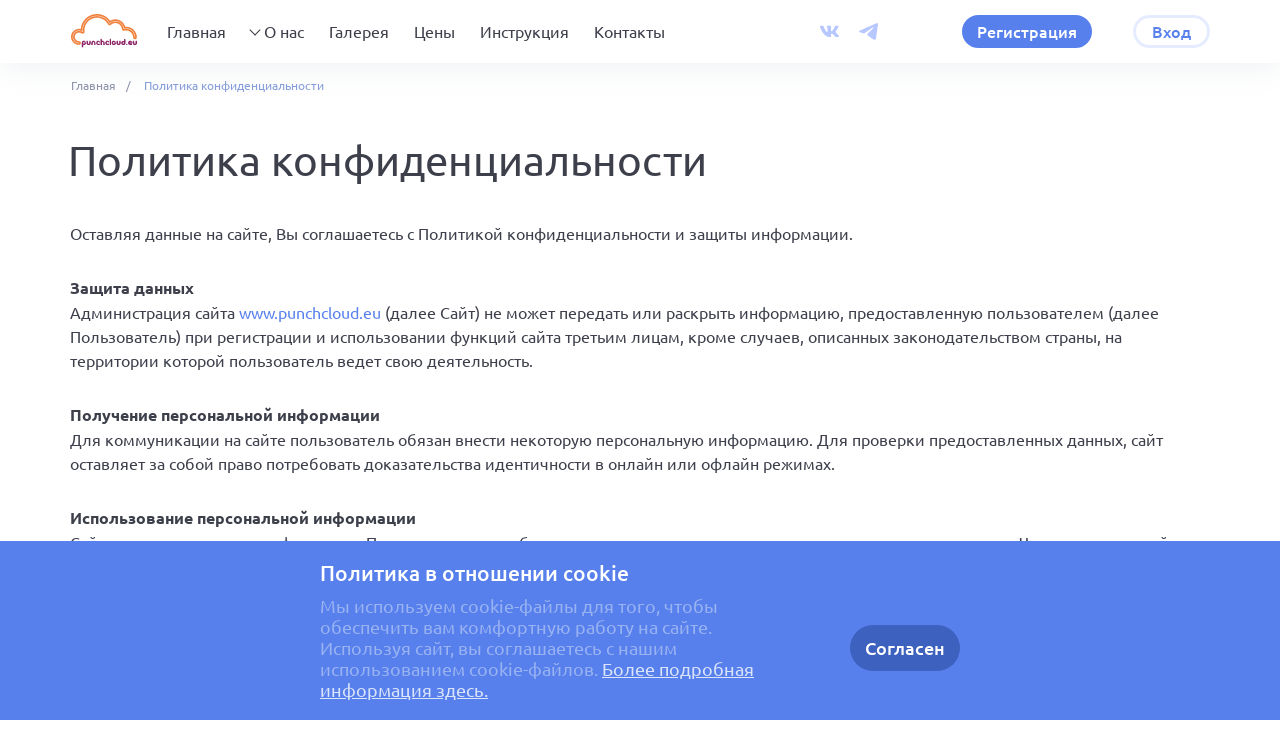

--- FILE ---
content_type: text/html; charset=UTF-8
request_url: https://punchcloud.eu/ru/privacy-policy
body_size: 64038
content:
<!DOCTYPE html>
<html class="app" lang="ru" dir="ltr">
<head class="app__metadata">
    <meta charset="UTF-8" />
    <meta name="viewport" content="width=device-width, initial-scale=1, user-scalable=no" />
    <title>Политика конфиденциальности - PunchCloud</title>
    <link rel="icon" type="image/svg+xml" sizes="16x16" href="/favicon.svg" />
    <link rel="alternate icon" type="image/png" sizes="16x16" href="/favicon.png" />
    <link rel="alternate icon" type="image/png" sizes="256x256" href="/favicon256.png" />
    <link rel="shortcut icon" type="image/x-icon" sizes="16x16" href="/favicon.ico" />
    <link rel="stylesheet" href="/font.css" />
    <link rel="stylesheet" href="/app.css?v=1" />
    <script src="/app.js?v=1" defer="defer"></script>
    <link rel="alternate" hreflang="ru" href="https://punchcloud.eu/ru/privacy-policy">
            <link rel="alternate" hreflang="en"
              href="https://punchcloud.eu/en/privacy-policy">
                <link rel="alternate" hreflang="de"
              href="https://punchcloud.eu/de/privacy-policy">
                <link rel="alternate" hreflang="fr"
              href="https://punchcloud.eu/fr/privacy-policy">
        
    
    <!-- Global site tag (gtag.js) - Google Analytics -->
    <script async src="https://www.googletagmanager.com/gtag/js?id=G-70D1D0CMTH"></script>
    <script>
        window.dataLayer = window.dataLayer || [];
        function gtag(){dataLayer.push(arguments);}
        gtag('js', new Date());

        gtag('config', 'G-70D1D0CMTH');
    </script>

	<!-- Google Tag Manager -->
	<script>(function(w,d,s,l,i){w[l]=w[l]||[];w[l].push({'gtm.start':
	new Date().getTime(),event:'gtm.js'});var f=d.getElementsByTagName(s)[0],
	j=d.createElement(s),dl=l!='dataLayer'?'&l='+l:'';j.async=true;j.src=
	'https://www.googletagmanager.com/gtm.js?id='+i+dl;f.parentNode.insertBefore(j,f);
	})(window,document,'script','dataLayer','GTM-M7S4X6L');</script>
	<!-- End Google Tag Manager -->

</head>
<body class="page app__content">

<!-- Google Tag Manager (noscript) -->
<noscript><iframe src="https://www.googletagmanager.com/ns.html?id=GTM-M7S4X6L"
height="0" width="0" style="display:none;visibility:hidden"></iframe></noscript>
<!-- End Google Tag Manager (noscript) -->

<!-- Yandex.Metrika counter -->
<script type="text/javascript" >
    (function(m,e,t,r,i,k,a){m[i]=m[i]||function(){(m[i].a=m[i].a||[]).push(arguments)};
        m[i].l=1*new Date();k=e.createElement(t),a=e.getElementsByTagName(t)[0],k.async=1,k.src=r,a.parentNode.insertBefore(k,a)})
    (window, document, "script", "https://mc.yandex.ru/metrika/tag.js", "ym");

    ym(82006783, "init", {
        clickmap:true,
        trackLinks:true,
        accurateTrackBounce:true
    });
</script>
<noscript><div><img src="https://mc.yandex.ru/watch/82006783" style="position:absolute; left:-9999px;" alt="" /></div></noscript>
<!-- /Yandex.Metrika counter -->

<main class="content-privacy-policy page__content">
    <nav class="breadcrumbs content-privacy-policy__breadcrumbs">
    <ol class="breadcrumbs__list" itemscope itemtype="http://schema.org/BreadcrumbList">
                                    <li class="breadcrumbs__item" itemprop="itemListElement" itemscope itemtype="http://schema.org/ListItem">
                <a class="breadcrumbs__link" href="/ru" itemprop="item">
    <span itemprop="name">Главная</span></a>
                <meta itemprop="position" content="1">
            </li>
                                <li class="breadcrumbs__item" itemprop="itemListElement" itemscope itemtype="http://schema.org/ListItem">
                <span class="breadcrumbs__link" aria-current="page" itemprop="name">Политика конфиденциальности</span>
                <meta itemprop="position" content="2">
            </li>
                </ol>
</nav>

    <div class="content-privacy-policy__heading h1">Политика конфиденциальности</div>
    <div class="content-privacy-policy__text">
        
<div>
    Оставляя данные на сайте, Вы соглашаетесь с Политикой конфиденциальности и защиты информации.
</div>

<b>Защита данных</b>
<div>
    Администрация сайта <a href="https://punchcloud.eu">www.punchcloud.eu</a> (далее Сайт) не может передать или раскрыть информацию, предоставленную пользователем (далее Пользователь) при регистрации и использовании функций сайта третьим лицам, кроме случаев, описанных законодательством страны, на территории которой пользователь ведет свою деятельность.
</div>


<b>Получение персональной информации</b>
<div>
    Для коммуникации на сайте пользователь обязан внести некоторую персональную информацию. Для проверки предоставленных данных, сайт оставляет за собой право потребовать доказательства идентичности в онлайн или офлайн режимах.
</div>



<b>Использование персональной информации</b>
<div>
    Сайт использует личную информацию Пользователя для обслуживания и для улучшения качества предоставляемых услуг. Часть персональной информации может быть предоставлена банку или платежной системе, в случае, если предоставление этой информации обусловлено процедурой перевода средств платежной системе, услугами которой Пользователь желает воспользоваться. Сайт прилагает все усилия для сбережения в сохранности личных данных Пользователя. Личная информация может быть раскрыта в случаях, описанных законодательством, либо когда администрация сочтет подобные действия необходимыми для соблюдения юридической процедуры, судебного распоряжения или легального процесса необходимого для работы Пользователя с Сайтом. В других случаях, ни при каких условиях, информация, которую Пользователь передает Сайту, не будет раскрыта третьим лицам.
</div>



<b>Коммуникация</b>
<div>После того, как Пользователь оставил данные, он получает сообщение, подтверждающее его успешную регистрацию. Пользователь имеет право в любой момент прекратить получение информационных бюллетеней воспользовавшись соответствующим сервисом в Сайте.</div>


<b>Ссылки</b>
<div>На сайте могут содержаться ссылки на другие сайты. Сайт не несет ответственности за содержание, качество и политику безопасности этих сайтов. Данное заявление о конфиденциальности относится только к информации, размещенной непосредственно на сайте.</div>


<b>Безопасность</b>
<div>Сайт обеспечивает безопасность учетной записи Пользователя от несанкционированного доступа.</div>


<b>Уведомления об изменениях</b>
<div>Сайт оставляет за собой право вносить изменения в Политику конфиденциальности без дополнительных уведомлений. Нововведения вступают в силу с момента их опубликования. Пользователи могут отслеживать изменения в Политике конфиденциальности самостоятельно.</div>


<div class="content-privacy-policy__heading h1">Политика использования файлов cookie</div>

<div>Политика использования файлов cookie (далее — «Политика») применяется в дополнение к общей Политике конфиденциальности.
    <br>
    Политика описывает типы файлов cookie, цели их использования и способы, с помощью которых можно от них отказаться.
</div>

<b>1. Что такое файлы cookie и для чего их использует <a href="https://punchcloud.eu">punchcloud.eu</a></b>

<div>Файлы cookie &mdash; это небольшие фрагменты данных со служебной информацией о посещении сайта, которые сервер отправляет на ваше устройство. Файлы cookie запоминают информацию о ваших предпочтениях, позволяют в более удобном для вас режиме просматривать посещенные сайты в течение определенного времени. Например, благодаря файлам cookie Сервисы предлагают вам просматривать информацию на том языке, которым вы обычно пользуетесь.</div>
<div>Punchcloud.eu спользует файлы cookie для того, чтобы:
    <ul>
        <li>помогать вам оставаться авторизованным в Сервисах;</li>
        <li>улучшать качество вашей работы с Сервисами;</li>
        <li>показывать приоритетную для вас информацию;</li>
        <li>сохранять ваши настройки рекламных предпочтений и безопасного поиска;</li>
        <li>отображать рекламу, которая может вас заинтересовать;</li>
        <li>анализировать статистику использования Сервисов.</li>
    </ul>
</div>

<div>На основании данных, полученных с помощью файлов cookie, Punchcloud.eu разрабатывает наиболее полезный функционал для Сервисов, которыми вы пользуетесь, проводит статистические и маркетинговые исследования, исправляет ошибки в Сервисах и тестирует новые функции для повышения производительности Сервисов, персонализирует их и показывает наиболее релевантную для вас информацию.</div>


<b>Какие файлы cookie использует <a href="https://punchcloud.eu">punchcloud.eu</a></b>

<div>Punchcloud.eu использует различные типы файлов cookie. Основная задача в их использовании &mdash; это обеспечить удобство вашей работы с Сервисами, поддерживать высокий уровень безопасности в их работе, вести подсчет аудитории, помогать в проведении оплат, переходах по страницам и прочее. Все файлы cookie Punchcloud.eu относятся к одному из следующих типов:</div>

<div>(i) Технические файлы cookie, которые необходимы для правильной работы и предоставления полного функционала Сервисов. Они устанавливаются автоматически и обеспечивают возможность аутентификации и последующей авторизации в Сервисах.</div>

<div>(ii) Аналитические и маркетинговые файлы cookie, которые позволяют:
    <ul>
        <li>распознавать пользователей, подсчитывать их количество и собирать информацию, например, о произведенных операциях, посещенных страницах и просмотрах на Сервисах;</li>
        <li>идентифицировать ваше аппаратное или программное обеспечение, например, тип браузера или устройство;</li>
        <li>собирать информацию о том, как вы взаимодействуете с Сервисами, например, приобретены ли услуга или продукт;</li>
        <li>обеспечивать релевантность рекламы, повышать эффективность рекламных кампаний.</li>
    </ul>
</div>

<div>(iii) Прочие файлы cookie выполняют различные служебные функции и делают удобнее работу с сайтами и сервисами Punchcloud.eu. Эти файлы помогают запомнить состояние страницы, выбрать регион, сохранить персональные предпочтения, например, такие настраиваемые элементы сайта, как размер текста, шрифт и прочее.</div>

<div>Punchcloud.eu может применять веб-маяки (пиксельные теги) для доступа к файлам cookie, ранее размещенным на вашем устройстве. Их использование необходимо для анализа ваших действий при работе с Сервисами путем доступа и использования файлов cookie, хранящихся на Вашем устройстве, для сбора статистики о работе самих Сервисов или продуктов и утилит Punchcloud.eu.</div>
<div>Punchcloud.eu также использует Y-cookie &ndash; контейнеры, которые содержат множественные значения. Например, cookie-контейнер с именем ys сохраняет данные портала на время сессии (то есть пока вы не закрыли страницу или окно браузера). С помощью Y-cookie уменьшается количество cookie-файлов, обрабатываемых вашим браузером, и обеспечивается повышенная производительность при загрузке страниц, в том числе их более быстрая загрузка.</div>
<div>Отключение некоторых указанных типов файлов cookie может привести к тому, что использование отдельных разделов или функций Сервисов станет невозможным. Например, доступ к разделам Сервисов, для которых нужна авторизация, обеспечивается техническими файлами cookie и без их использования сайт может работать некорректно.</div>

<b>Как долго файлы cookie хранятся на вашем устройстве</b>

<div>Punchcloud.eu использует сессионные файлы cookie, чтобы вам было удобнее работать с Сервисами. Срок действия сессионных файлов cookie истекает в конце сессии (когда вы закрываете страницу или окно браузера).</div>
<div>Punchcloud.eu также может использовать файлы cookie, которые сохраняются в течение более длительного периода, например, чтобы запомнить ваши предпочтения на Сервисах, такие как язык или местоположение. Срок хранения данных зависит от типа файлов cookie. Такие файлы cookie будут автоматически удалены после того, как выполнят свою задачу.</div>
<div>Punchcloud.eu использует информацию, содержащуюся в файлах cookie в течение сроков и на условиях, указанных в настоящей Политике, а также в Политике конфедициальности.</div>

<b>Управление файлами cookie</b>

<div>Если вы одобрили использование файлов cookie, но потом захотели изменить свое решение, то сделать это можно самостоятельно удалив сохраненные файлы в Вашем браузере.</div>
<div>Сохраненные файлы cookie также можно удалить в любое время в системных настройках браузера. Вы можете изменить настройки браузера, чтобы принимать или отклонять по умолчанию все файлы cookie либо файлы cookie с определенных сайтов, включая Сервисы Punchcloud.eu.</div>

<b>Кто, кроме Punchcloud.eu, имеет доступ к информации, содержащейся в файлах cookie</b>

<div>Информация, которая собрана с помощью файлов cookie, размещенных на вашем устройстве, хранится в соответствии с применимым законодательством.</div>



    </div>
</main>

    <div></div>

<header class="header page__header">
            <a class="header__logo" href="/">            <img class="header__logo-image" src="/img/header__logo-image.svg" alt="" />
        </a>
        <nav class="menu --header header__menu">
<ul class="menu__list ">
    <li class="menu__item ">
        <a class="menu__link" href="/ru">Главная</a>
        <ul class="menu__list ">
    <li class="menu__item  --parent-item">
        <a class="menu__link" href="/ru/about">О нас</a>
        <div class="menu__child"><ul class="menu__list ">
    <li class="menu__item ">
        <a class="menu__link" href="/ru/about/team">Команда</a>
        
    </li>
    <li class="menu__item ">
        <a class="menu__link" href="/ru/about/reviews">Отзывы</a>
        
    </li>
</ul>
</div>
    </li>
    <li class="menu__item ">
        <a class="menu__link" href="/ru/gallery">Галерея</a>
        
    </li>
    <li class="menu__item ">
        <a class="menu__link" href="/ru/pricing">Цены</a>
        
    </li>
    <li class="menu__item ">
        <a class="menu__link" href="/ru/instruction">Инструкция</a>
        
    </li>
    <li class="menu__item ">
        <a class="menu__link" href="/ru/contact">Контакты</a>
        
    </li>
</ul>

    </li>
</ul>

</nav>

    <div class="social header__social">
    <a class="social__item" href="https://vk.com/punchcloud_eu" target="_blank" title="Вконтакте"><svg id="social-vk" width="19" height="19" viewBox="0 0 19 19" xmlns="http://www.w3.org/2000/svg">
<path d="M18.5694 4.57847C18.3706 5.21354 18.0799 5.81607 17.7065 6.36685L17.7215 6.34309C17.3669 6.93421 16.9433 7.61715 16.4509 8.39193C16.0287 9.00362 15.8052 9.32029 15.7804 9.34193C15.6675 9.48323 15.5945 9.65216 15.569 9.83118L15.5682 9.83672C15.5884 9.99802 15.6632 10.1475 15.7804 10.2603L16.097 10.6133C17.7912 12.3545 18.7441 13.5547 18.9557 14.2138C18.9959 14.3221 19.0088 14.4386 18.9933 14.5531C18.9778 14.6675 18.9345 14.7764 18.8671 14.8701L18.8686 14.8678C18.789 14.95 18.6918 15.0132 18.5844 15.0528C18.4769 15.0924 18.362 15.1074 18.248 15.0966H18.2511H16.1643C15.8975 15.0966 15.6521 15.0031 15.4597 14.848L15.4621 14.8496C15.1874 14.6244 14.9353 14.373 14.7092 14.0991L14.7021 14.0896C14.3374 13.6774 14.0139 13.3303 13.7315 13.0485C12.791 12.1545 12.097 11.7074 11.6494 11.7074C11.505 11.6945 11.3605 11.7323 11.2409 11.8143L11.2433 11.8127C11.1919 11.8772 11.1542 11.9514 11.1324 12.0309C11.1107 12.1103 11.1053 12.1934 11.1166 12.2751V12.2719C11.0859 12.6413 11.0758 13.0121 11.0866 13.3826V13.3691V14.2867C11.109 14.3963 11.1013 14.5099 11.0642 14.6155C11.0272 14.721 10.9621 14.8145 10.876 14.886L10.8752 14.8868C10.4743 15.0679 10.0329 15.1408 9.59507 15.0981L9.60536 15.0989C8.40693 15.0784 7.23681 14.7313 6.22098 14.0951L6.24869 14.1109C5.07733 13.4048 4.07332 12.4526 3.30607 11.3203L3.28469 11.2871C2.53992 10.2939 1.88526 9.23625 1.32848 8.12672L1.27307 8.0048C0.90206 7.28632 0.576057 6.54547 0.296941 5.78655L0.249441 5.6401C0.120032 5.24611 0.0376546 4.83821 0.00402474 4.42489L0.00244141 4.4051C0.00244141 4.00504 0.23783 3.80501 0.708608 3.80501H2.79069C3.00119 3.78853 3.21014 3.85215 3.37573 3.98314L3.37415 3.98155C3.53248 4.15493 3.64965 4.36789 3.70744 4.60539L3.70982 4.61489C4.05379 5.59997 4.47385 6.55681 4.96619 7.47676L4.91315 7.3683C5.26899 8.09112 5.69964 8.77463 6.19802 9.40764L6.17982 9.3831C6.60204 9.90137 6.93137 10.1605 7.16782 10.1605L7.19315 10.1613C7.24882 10.1614 7.30352 10.1468 7.35175 10.119C7.39998 10.0912 7.44002 10.0512 7.46786 10.003L7.46865 10.0014C7.54445 9.80296 7.57448 9.58999 7.55652 9.37835V9.3831V6.31222C7.54173 5.96404 7.4555 5.62263 7.30319 5.30918L7.30952 5.32422C7.21717 5.12501 7.09725 4.93979 6.95327 4.77401L6.95565 4.77718C6.8229 4.64464 6.73654 4.47275 6.70944 4.28714L6.70865 4.28239C6.70865 4.1478 6.7704 4.02668 6.86698 3.94751L6.86777 3.94672C6.96717 3.85569 7.09717 3.80539 7.23194 3.8058H10.5205C10.6031 3.79617 10.6867 3.80718 10.764 3.83786C10.8412 3.86853 10.9096 3.91791 10.9631 3.98155L10.9639 3.98235C11.0638 4.1671 11.1076 4.37707 11.0897 4.58639V4.58243V8.67772C11.0771 8.83924 11.1147 9.00072 11.1974 9.14005L11.1958 9.13689C11.2248 9.18022 11.264 9.21574 11.31 9.24032C11.356 9.26489 11.4073 9.27777 11.4594 9.2778C11.593 9.26913 11.7225 9.22484 11.8331 9.14955L11.8307 9.15114C12.0461 9.0031 12.2313 8.83447 12.392 8.64368L12.3952 8.63972C12.8843 8.08633 13.3228 7.49019 13.7054 6.85847L13.7363 6.80305C14.0086 6.3518 14.3031 5.79605 14.5699 5.22526L14.619 5.10889L14.9721 4.40272C15.0342 4.22013 15.1542 4.06275 15.3137 3.95434C15.4732 3.84594 15.6637 3.79241 15.8564 3.80185H15.854H17.9369C18.4995 3.80185 18.7106 4.06072 18.5702 4.57847H18.5694Z" />
</svg>
</a>
    <a class="social__item" href="https://t.me/punchcloud_eu" target="_blank" title="Telegram"><svg id="social-telegram" width="19" height="19" viewBox="0 0 19 19" xmlns="http://www.w3.org/2000/svg">
<path d="M17.3808 1.33428C17.3808 1.33428 19.1383 0.61466 18.9913 2.36218C18.9429 3.0818 18.5036 5.60071 18.1616 8.32483L16.9899 16.395C16.9899 16.395 16.8922 17.5773 16.0132 17.783C15.1347 17.9882 13.8164 17.0634 13.5721 16.8577C13.3767 16.7033 9.91054 14.3901 8.69 13.2596C8.348 12.9508 7.95714 12.3343 8.73886 11.6147L13.8653 6.47424C14.4511 5.85674 15.037 4.41749 12.5959 6.16549L5.76035 11.0485C5.76035 11.0485 4.97908 11.5629 3.51471 11.1002L0.340779 10.0719C0.340779 10.0719 -0.830899 9.30095 1.17091 8.53003C6.0535 6.11419 12.0589 3.64705 17.3803 1.33381" />
</svg>
</a>
</div>
    <div class="language header__language">

    
</div>
    <div class="header__buttons">
                    <a class="header__register" href="/ru/register">Регистрация</a>
            <a class="header__login" href="/ru/login">Вход</a>
            </div>


    <div class="header__mobile-btn" id="mobile-button">
        <span></span>
    </div>


    <div class="header__mobile" id="mobile-menu">
        <div class="header__mobile-close" id="mobile-close"><svg id="Capa_1" enable-background="new 0 0 386.667 386.667" height="512" viewBox="0 0 386.667 386.667" width="512" xmlns="http://www.w3.org/2000/svg"><path fill="#ffffff" d="m386.667 45.564-45.564-45.564-147.77 147.769-147.769-147.769-45.564 45.564 147.769 147.769-147.769 147.77 45.564 45.564 147.769-147.769 147.769 147.769 45.564-45.564-147.768-147.77z"/></svg></div>
        <div class="header__mobile-part-1">

            <div class="language header__language">

    
</div>

            <nav class="menu --header-mobile header__menu">
<ul class="menu__list ">
    <li class="menu__item ">
        <a class="menu__link" href="/ru">Главная</a>
        <ul class="menu__list ">
    <li class="menu__item  --parent-item">
        <a class="menu__link" href="/ru/about">О нас</a>
        <div class="menu__child"><ul class="menu__list ">
    <li class="menu__item ">
        <a class="menu__link" href="/ru/about/team">Команда</a>
        
    </li>
    <li class="menu__item ">
        <a class="menu__link" href="/ru/about/reviews">Отзывы</a>
        
    </li>
</ul>
</div>
    </li>
    <li class="menu__item ">
        <a class="menu__link" href="/ru/gallery">Галерея</a>
        
    </li>
    <li class="menu__item ">
        <a class="menu__link" href="/ru/pricing">Цены</a>
        
    </li>
    <li class="menu__item ">
        <a class="menu__link" href="/ru/instruction">Инструкция</a>
        
    </li>
    <li class="menu__item ">
        <a class="menu__link" href="/ru/contact">Контакты</a>
        
    </li>
</ul>

    </li>
</ul>

</nav>


            <div class="header__mobile-soc-map">
                <div class="social header__social">
    <a class="social__item" href="https://vk.com/punchcloud_eu" target="_blank" title="Вконтакте"><svg id="social-vk" width="19" height="19" viewBox="0 0 19 19" xmlns="http://www.w3.org/2000/svg">
<path d="M18.5694 4.57847C18.3706 5.21354 18.0799 5.81607 17.7065 6.36685L17.7215 6.34309C17.3669 6.93421 16.9433 7.61715 16.4509 8.39193C16.0287 9.00362 15.8052 9.32029 15.7804 9.34193C15.6675 9.48323 15.5945 9.65216 15.569 9.83118L15.5682 9.83672C15.5884 9.99802 15.6632 10.1475 15.7804 10.2603L16.097 10.6133C17.7912 12.3545 18.7441 13.5547 18.9557 14.2138C18.9959 14.3221 19.0088 14.4386 18.9933 14.5531C18.9778 14.6675 18.9345 14.7764 18.8671 14.8701L18.8686 14.8678C18.789 14.95 18.6918 15.0132 18.5844 15.0528C18.4769 15.0924 18.362 15.1074 18.248 15.0966H18.2511H16.1643C15.8975 15.0966 15.6521 15.0031 15.4597 14.848L15.4621 14.8496C15.1874 14.6244 14.9353 14.373 14.7092 14.0991L14.7021 14.0896C14.3374 13.6774 14.0139 13.3303 13.7315 13.0485C12.791 12.1545 12.097 11.7074 11.6494 11.7074C11.505 11.6945 11.3605 11.7323 11.2409 11.8143L11.2433 11.8127C11.1919 11.8772 11.1542 11.9514 11.1324 12.0309C11.1107 12.1103 11.1053 12.1934 11.1166 12.2751V12.2719C11.0859 12.6413 11.0758 13.0121 11.0866 13.3826V13.3691V14.2867C11.109 14.3963 11.1013 14.5099 11.0642 14.6155C11.0272 14.721 10.9621 14.8145 10.876 14.886L10.8752 14.8868C10.4743 15.0679 10.0329 15.1408 9.59507 15.0981L9.60536 15.0989C8.40693 15.0784 7.23681 14.7313 6.22098 14.0951L6.24869 14.1109C5.07733 13.4048 4.07332 12.4526 3.30607 11.3203L3.28469 11.2871C2.53992 10.2939 1.88526 9.23625 1.32848 8.12672L1.27307 8.0048C0.90206 7.28632 0.576057 6.54547 0.296941 5.78655L0.249441 5.6401C0.120032 5.24611 0.0376546 4.83821 0.00402474 4.42489L0.00244141 4.4051C0.00244141 4.00504 0.23783 3.80501 0.708608 3.80501H2.79069C3.00119 3.78853 3.21014 3.85215 3.37573 3.98314L3.37415 3.98155C3.53248 4.15493 3.64965 4.36789 3.70744 4.60539L3.70982 4.61489C4.05379 5.59997 4.47385 6.55681 4.96619 7.47676L4.91315 7.3683C5.26899 8.09112 5.69964 8.77463 6.19802 9.40764L6.17982 9.3831C6.60204 9.90137 6.93137 10.1605 7.16782 10.1605L7.19315 10.1613C7.24882 10.1614 7.30352 10.1468 7.35175 10.119C7.39998 10.0912 7.44002 10.0512 7.46786 10.003L7.46865 10.0014C7.54445 9.80296 7.57448 9.58999 7.55652 9.37835V9.3831V6.31222C7.54173 5.96404 7.4555 5.62263 7.30319 5.30918L7.30952 5.32422C7.21717 5.12501 7.09725 4.93979 6.95327 4.77401L6.95565 4.77718C6.8229 4.64464 6.73654 4.47275 6.70944 4.28714L6.70865 4.28239C6.70865 4.1478 6.7704 4.02668 6.86698 3.94751L6.86777 3.94672C6.96717 3.85569 7.09717 3.80539 7.23194 3.8058H10.5205C10.6031 3.79617 10.6867 3.80718 10.764 3.83786C10.8412 3.86853 10.9096 3.91791 10.9631 3.98155L10.9639 3.98235C11.0638 4.1671 11.1076 4.37707 11.0897 4.58639V4.58243V8.67772C11.0771 8.83924 11.1147 9.00072 11.1974 9.14005L11.1958 9.13689C11.2248 9.18022 11.264 9.21574 11.31 9.24032C11.356 9.26489 11.4073 9.27777 11.4594 9.2778C11.593 9.26913 11.7225 9.22484 11.8331 9.14955L11.8307 9.15114C12.0461 9.0031 12.2313 8.83447 12.392 8.64368L12.3952 8.63972C12.8843 8.08633 13.3228 7.49019 13.7054 6.85847L13.7363 6.80305C14.0086 6.3518 14.3031 5.79605 14.5699 5.22526L14.619 5.10889L14.9721 4.40272C15.0342 4.22013 15.1542 4.06275 15.3137 3.95434C15.4732 3.84594 15.6637 3.79241 15.8564 3.80185H15.854H17.9369C18.4995 3.80185 18.7106 4.06072 18.5702 4.57847H18.5694Z" />
</svg>
</a>
    <a class="social__item" href="https://t.me/punchcloud_eu" target="_blank" title="Telegram"><svg id="social-telegram" width="19" height="19" viewBox="0 0 19 19" xmlns="http://www.w3.org/2000/svg">
<path d="M17.3808 1.33428C17.3808 1.33428 19.1383 0.61466 18.9913 2.36218C18.9429 3.0818 18.5036 5.60071 18.1616 8.32483L16.9899 16.395C16.9899 16.395 16.8922 17.5773 16.0132 17.783C15.1347 17.9882 13.8164 17.0634 13.5721 16.8577C13.3767 16.7033 9.91054 14.3901 8.69 13.2596C8.348 12.9508 7.95714 12.3343 8.73886 11.6147L13.8653 6.47424C14.4511 5.85674 15.037 4.41749 12.5959 6.16549L5.76035 11.0485C5.76035 11.0485 4.97908 11.5629 3.51471 11.1002L0.340779 10.0719C0.340779 10.0719 -0.830899 9.30095 1.17091 8.53003C6.0535 6.11419 12.0589 3.64705 17.3803 1.33381" />
</svg>
</a>
</div>

                                    <a class="header__site-map" href="/ru/site-map" title="Site map">
                        <svg width="33" height="33" viewBox="0 0 33 33" xmlns="http://www.w3.org/2000/svg">
    <path d="M18.9193 8.75791L18.9193 9.75159L15.7343 9.75159C14.9934 9.75159 14.3905 10.3544 14.3905 11.0954L14.3905 21.9047C14.3905 22.6456 14.9933 23.2484 15.7343 23.2484L18.9193 23.2484L18.9193 24.2421L15.7343 24.2421C14.4454 24.2421 13.3969 23.1936 13.3969 21.9047L13.3969 11.0954C13.3968 9.80651 14.4454 8.75791 15.7343 8.75791L18.9193 8.75791Z"/>
    <path d="M10.9634 16.0032L10.9634 16.9969L18.644 16.9969L18.644 16.0032L10.9634 16.0032Z"/>
    <path d="M11.4604 15.5412L11.4604 17.4589C11.4604 18.1734 10.879 18.7548 10.1645 18.7548L8.24664 18.7548C7.5321 18.7548 6.95074 18.1734 6.95074 17.4589L6.95074 15.5412C6.95074 14.8266 7.5321 14.2453 8.24664 14.2453L10.1645 14.2453C10.879 14.2453 11.4604 14.8266 11.4604 15.5412ZM7.94439 17.4589C7.94439 17.6256 8.07998 17.7611 8.2466 17.7611L10.1644 17.7611C10.3311 17.7611 10.4666 17.6255 10.4666 17.4589L10.4666 15.5412C10.4666 15.3745 10.331 15.2389 10.1644 15.2389L8.2466 15.2389C8.07995 15.2389 7.94439 15.3745 7.94439 15.5412L7.94439 17.4589Z"/>
    <path d="M21.5524 22.7863L21.5524 24.7041C21.5524 25.1454 21.1946 25.5032 20.7533 25.5032L18.8356 25.5032C18.3943 25.5032 18.0365 25.1454 18.0365 24.7041L18.0365 22.7863C18.0365 22.345 18.3943 21.9872 18.8356 21.9872L20.7533 21.9872C21.1946 21.9873 21.5524 22.3451 21.5524 22.7863Z" fill="currentColor"/>
    <path d="M22.0493 22.7863L22.0493 24.7041C22.0493 25.4186 21.4679 26 20.7533 26L18.8355 26C18.121 26 17.5396 25.4186 17.5396 24.7041L17.5396 22.7863C17.5396 22.0718 18.121 21.4904 18.8355 21.4904L20.7533 21.4904C21.4679 21.4904 22.0493 22.0718 22.0493 22.7863ZM18.5333 24.7041C18.5333 24.8708 18.6689 25.0063 18.8355 25.0063L20.7534 25.0063C20.92 25.0063 21.0556 24.8707 21.0556 24.7041L21.0556 22.7863C21.0556 22.6197 20.92 22.4841 20.7534 22.4841L18.8355 22.4841C18.6689 22.4841 18.5333 22.6197 18.5333 22.7863L18.5333 24.7041Z"/>
    <path d="M21.5524 15.5411L21.5524 17.4589C21.5524 17.9002 21.1946 18.2579 20.7533 18.2579L18.8356 18.2579C18.3943 18.2579 18.0365 17.9002 18.0365 17.4589L18.0365 15.5411C18.0365 15.0998 18.3943 14.742 18.8356 14.742L20.7533 14.742C21.1946 14.742 21.5524 15.0998 21.5524 15.5411Z" fill="currentColor"/>
    <path d="M22.0493 15.5411L22.0493 17.4589C22.0493 18.1734 21.4679 18.7548 20.7534 18.7548L18.8356 18.7548C18.121 18.7548 17.5397 18.1734 17.5397 17.4589L17.5397 15.5411C17.5397 14.8266 18.121 14.2452 18.8356 14.2452L20.7534 14.2452C21.4679 14.2452 22.0493 14.8265 22.0493 15.5411ZM18.5333 17.4589C18.5333 17.6255 18.6689 17.7611 18.8355 17.7611L20.7533 17.7611C20.92 17.7611 21.0556 17.6255 21.0556 17.4589L21.0556 15.5411C21.0556 15.3745 20.92 15.2389 20.7533 15.2389L18.8355 15.2389C18.6689 15.2389 18.5333 15.3745 18.5333 15.5411L18.5333 17.4589Z"/>
    <path d="M21.5524 8.2959L21.5524 10.2137C21.5524 10.655 21.1946 11.0128 20.7533 11.0128L18.8356 11.0128C18.3943 11.0128 18.0365 10.655 18.0365 10.2137L18.0365 8.29594C18.0365 7.85464 18.3943 7.49687 18.8356 7.49687L20.7533 7.49687C21.1946 7.49687 21.5524 7.85456 21.5524 8.2959Z" fill="currentColor"/>
    <path d="M22.0493 8.29587L22.0493 10.2137C22.0493 10.9282 21.4679 11.5096 20.7534 11.5096L18.8356 11.5096C18.121 11.5096 17.5397 10.9282 17.5397 10.2137L17.5397 8.29587C17.5397 7.58133 18.121 6.99998 18.8356 6.99998L20.7534 6.99998C21.4679 6.99998 22.0493 7.58133 22.0493 8.29587ZM18.5333 10.2136C18.5333 10.3803 18.6689 10.5159 18.8355 10.5159L20.7533 10.5159C20.92 10.5159 21.0556 10.3803 21.0556 10.2136L21.0556 8.29584C21.0556 8.12918 20.92 7.99362 20.7533 7.99362L18.8355 7.99362C18.6689 7.99362 18.5333 8.12922 18.5333 8.29584L18.5333 10.2136Z"/>
</svg>

                    </a>
                            </div>

        </div>
        <div class="header__mobile-part-2">
            <div class="header__contacts">
                                <div class="header__email">
                    <svg class="header__email-image" width="20" height="20" viewBox="0 0 20 20" xmlns="http://www.w3.org/2000/svg">
    <path d="M1.91961 6.98663C2.1726 7.16516 2.93523 7.69539 4.20753 8.57705C5.47986 9.45871 6.45456 10.1376 7.13165 10.6137C7.20604 10.6658 7.36409 10.7793 7.60587 10.9541C7.84769 11.1291 8.04861 11.2705 8.2085 11.3784C8.36849 11.4862 8.56192 11.6071 8.78896 11.741C9.01592 11.8748 9.22987 11.9754 9.43076 12.042C9.63168 12.1092 9.81768 12.1424 9.98878 12.1424H10H10.0113C10.1824 12.1424 10.3684 12.1091 10.5694 12.042C10.7702 11.9754 10.9843 11.8747 11.2111 11.741C11.438 11.607 11.6314 11.4861 11.7914 11.3784C11.9514 11.2705 12.1522 11.1291 12.3941 10.9541C12.6358 10.7791 12.794 10.6658 12.8684 10.6137C13.5528 10.1376 15.2941 8.92844 18.0916 6.9864C18.6347 6.6071 19.0885 6.14942 19.453 5.61368C19.8178 5.07817 20 4.51639 20 3.92866C20 3.43752 19.8232 3.01709 19.4697 2.66742C19.1163 2.31767 18.6977 2.1429 18.2142 2.1429H1.78564C1.21276 2.1429 0.771892 2.33632 0.463112 2.72317C0.154371 3.11009 0 3.59372 0 4.17403C0 4.64277 0.204681 5.15072 0.613847 5.69757C1.02297 6.24445 1.45837 6.67418 1.91961 6.98663Z"/>
    <path d="M18.8838 8.18077C16.4435 9.8324 14.5906 11.116 13.3259 12.0313C12.9018 12.3437 12.5578 12.5875 12.2936 12.7622C12.0294 12.9371 11.678 13.1157 11.2389 13.2979C10.8 13.4803 10.3909 13.5713 10.0114 13.5713H10H9.9888C9.60935 13.5713 9.20007 13.4803 8.76115 13.2979C8.32224 13.1157 7.97061 12.9371 7.70648 12.7622C7.44242 12.5875 7.09826 12.3437 6.6742 12.0313C5.66968 11.2947 3.82075 10.011 1.12735 8.18077C0.70313 7.89822 0.327387 7.57435 0 7.20982V16.0712C0 16.5626 0.174776 16.9827 0.524523 17.3325C0.874192 17.6823 1.29465 17.8571 1.78575 17.8571H18.2144C18.7054 17.8571 19.1258 17.6823 19.4755 17.3325C19.8253 16.9826 20 16.5626 20 16.0712V7.20982C19.68 7.5668 19.3081 7.89067 18.8838 8.18077Z"/>
</svg>

                    <a class="header__email-link" href="mailto:info@punchcloud.eu">info@punchcloud.eu</a>
                </div>
            </div>

            <div class="header__terms">
                <div class="header__terms-inner">
                                            <a class="header__legal-address" href="/ru/legal-address">Пользовательское соглашение</a>
                                                                <div class="header__privacy-policy -is-current">Политика конфиденциальности</div>
                                    </div>

                                    <a class="header__site-map -is-md" href="/ru/site-map" title="Site map">
                        <svg width="33" height="33" viewBox="0 0 33 33" xmlns="http://www.w3.org/2000/svg">
    <path d="M18.9193 8.75791L18.9193 9.75159L15.7343 9.75159C14.9934 9.75159 14.3905 10.3544 14.3905 11.0954L14.3905 21.9047C14.3905 22.6456 14.9933 23.2484 15.7343 23.2484L18.9193 23.2484L18.9193 24.2421L15.7343 24.2421C14.4454 24.2421 13.3969 23.1936 13.3969 21.9047L13.3969 11.0954C13.3968 9.80651 14.4454 8.75791 15.7343 8.75791L18.9193 8.75791Z"/>
    <path d="M10.9634 16.0032L10.9634 16.9969L18.644 16.9969L18.644 16.0032L10.9634 16.0032Z"/>
    <path d="M11.4604 15.5412L11.4604 17.4589C11.4604 18.1734 10.879 18.7548 10.1645 18.7548L8.24664 18.7548C7.5321 18.7548 6.95074 18.1734 6.95074 17.4589L6.95074 15.5412C6.95074 14.8266 7.5321 14.2453 8.24664 14.2453L10.1645 14.2453C10.879 14.2453 11.4604 14.8266 11.4604 15.5412ZM7.94439 17.4589C7.94439 17.6256 8.07998 17.7611 8.2466 17.7611L10.1644 17.7611C10.3311 17.7611 10.4666 17.6255 10.4666 17.4589L10.4666 15.5412C10.4666 15.3745 10.331 15.2389 10.1644 15.2389L8.2466 15.2389C8.07995 15.2389 7.94439 15.3745 7.94439 15.5412L7.94439 17.4589Z"/>
    <path d="M21.5524 22.7863L21.5524 24.7041C21.5524 25.1454 21.1946 25.5032 20.7533 25.5032L18.8356 25.5032C18.3943 25.5032 18.0365 25.1454 18.0365 24.7041L18.0365 22.7863C18.0365 22.345 18.3943 21.9872 18.8356 21.9872L20.7533 21.9872C21.1946 21.9873 21.5524 22.3451 21.5524 22.7863Z" fill="currentColor"/>
    <path d="M22.0493 22.7863L22.0493 24.7041C22.0493 25.4186 21.4679 26 20.7533 26L18.8355 26C18.121 26 17.5396 25.4186 17.5396 24.7041L17.5396 22.7863C17.5396 22.0718 18.121 21.4904 18.8355 21.4904L20.7533 21.4904C21.4679 21.4904 22.0493 22.0718 22.0493 22.7863ZM18.5333 24.7041C18.5333 24.8708 18.6689 25.0063 18.8355 25.0063L20.7534 25.0063C20.92 25.0063 21.0556 24.8707 21.0556 24.7041L21.0556 22.7863C21.0556 22.6197 20.92 22.4841 20.7534 22.4841L18.8355 22.4841C18.6689 22.4841 18.5333 22.6197 18.5333 22.7863L18.5333 24.7041Z"/>
    <path d="M21.5524 15.5411L21.5524 17.4589C21.5524 17.9002 21.1946 18.2579 20.7533 18.2579L18.8356 18.2579C18.3943 18.2579 18.0365 17.9002 18.0365 17.4589L18.0365 15.5411C18.0365 15.0998 18.3943 14.742 18.8356 14.742L20.7533 14.742C21.1946 14.742 21.5524 15.0998 21.5524 15.5411Z" fill="currentColor"/>
    <path d="M22.0493 15.5411L22.0493 17.4589C22.0493 18.1734 21.4679 18.7548 20.7534 18.7548L18.8356 18.7548C18.121 18.7548 17.5397 18.1734 17.5397 17.4589L17.5397 15.5411C17.5397 14.8266 18.121 14.2452 18.8356 14.2452L20.7534 14.2452C21.4679 14.2452 22.0493 14.8265 22.0493 15.5411ZM18.5333 17.4589C18.5333 17.6255 18.6689 17.7611 18.8355 17.7611L20.7533 17.7611C20.92 17.7611 21.0556 17.6255 21.0556 17.4589L21.0556 15.5411C21.0556 15.3745 20.92 15.2389 20.7533 15.2389L18.8355 15.2389C18.6689 15.2389 18.5333 15.3745 18.5333 15.5411L18.5333 17.4589Z"/>
    <path d="M21.5524 8.2959L21.5524 10.2137C21.5524 10.655 21.1946 11.0128 20.7533 11.0128L18.8356 11.0128C18.3943 11.0128 18.0365 10.655 18.0365 10.2137L18.0365 8.29594C18.0365 7.85464 18.3943 7.49687 18.8356 7.49687L20.7533 7.49687C21.1946 7.49687 21.5524 7.85456 21.5524 8.2959Z" fill="currentColor"/>
    <path d="M22.0493 8.29587L22.0493 10.2137C22.0493 10.9282 21.4679 11.5096 20.7534 11.5096L18.8356 11.5096C18.121 11.5096 17.5397 10.9282 17.5397 10.2137L17.5397 8.29587C17.5397 7.58133 18.121 6.99998 18.8356 6.99998L20.7534 6.99998C21.4679 6.99998 22.0493 7.58133 22.0493 8.29587ZM18.5333 10.2136C18.5333 10.3803 18.6689 10.5159 18.8355 10.5159L20.7533 10.5159C20.92 10.5159 21.0556 10.3803 21.0556 10.2136L21.0556 8.29584C21.0556 8.12918 20.92 7.99362 20.7533 7.99362L18.8355 7.99362C18.6689 7.99362 18.5333 8.12922 18.5333 8.29584L18.5333 10.2136Z"/>
</svg>

                    </a>
                            </div>
        </div>
    </div>

</header>
<footer class="footer page__footer">
            <a class="footer__logo" href="/">
            <img class="footer__logo-image" src="/img/footer__logo-image.svg" alt="" />
        </a>
        <nav class="menu --footer footer__menu">
<ul class="menu__list ">
    <li class="menu__item ">
        <a class="menu__link" href="/ru">Главная</a>
        <ul class="menu__list ">
    <li class="menu__item  --parent-item">
        <a class="menu__link" href="/ru/about">О нас</a>
        <div class="menu__child"><ul class="menu__list ">
    <li class="menu__item ">
        <a class="menu__link" href="/ru/about/team">Команда</a>
        
    </li>
    <li class="menu__item ">
        <a class="menu__link" href="/ru/about/reviews">Отзывы</a>
        
    </li>
</ul>
</div>
    </li>
    <li class="menu__item ">
        <a class="menu__link" href="/ru/gallery">Галерея</a>
        
    </li>
    <li class="menu__item ">
        <a class="menu__link" href="/ru/pricing">Цены</a>
        
    </li>
    <li class="menu__item ">
        <a class="menu__link" href="/ru/instruction">Инструкция</a>
        
    </li>
    <li class="menu__item ">
        <a class="menu__link" href="/ru/contact">Контакты</a>
        
    </li>
</ul>

    </li>
</ul>

</nav>

    <div class="footer__contacts">
                <div class="footer__email">
            <svg class="footer__email-image" width="20" height="20" viewBox="0 0 20 20" xmlns="http://www.w3.org/2000/svg">
    <path d="M1.91961 6.98663C2.1726 7.16516 2.93523 7.69539 4.20753 8.57705C5.47986 9.45871 6.45456 10.1376 7.13165 10.6137C7.20604 10.6658 7.36409 10.7793 7.60587 10.9541C7.84769 11.1291 8.04861 11.2705 8.2085 11.3784C8.36849 11.4862 8.56192 11.6071 8.78896 11.741C9.01592 11.8748 9.22987 11.9754 9.43076 12.042C9.63168 12.1092 9.81768 12.1424 9.98878 12.1424H10H10.0113C10.1824 12.1424 10.3684 12.1091 10.5694 12.042C10.7702 11.9754 10.9843 11.8747 11.2111 11.741C11.438 11.607 11.6314 11.4861 11.7914 11.3784C11.9514 11.2705 12.1522 11.1291 12.3941 10.9541C12.6358 10.7791 12.794 10.6658 12.8684 10.6137C13.5528 10.1376 15.2941 8.92844 18.0916 6.9864C18.6347 6.6071 19.0885 6.14942 19.453 5.61368C19.8178 5.07817 20 4.51639 20 3.92866C20 3.43752 19.8232 3.01709 19.4697 2.66742C19.1163 2.31767 18.6977 2.1429 18.2142 2.1429H1.78564C1.21276 2.1429 0.771892 2.33632 0.463112 2.72317C0.154371 3.11009 0 3.59372 0 4.17403C0 4.64277 0.204681 5.15072 0.613847 5.69757C1.02297 6.24445 1.45837 6.67418 1.91961 6.98663Z"/>
    <path d="M18.8838 8.18077C16.4435 9.8324 14.5906 11.116 13.3259 12.0313C12.9018 12.3437 12.5578 12.5875 12.2936 12.7622C12.0294 12.9371 11.678 13.1157 11.2389 13.2979C10.8 13.4803 10.3909 13.5713 10.0114 13.5713H10H9.9888C9.60935 13.5713 9.20007 13.4803 8.76115 13.2979C8.32224 13.1157 7.97061 12.9371 7.70648 12.7622C7.44242 12.5875 7.09826 12.3437 6.6742 12.0313C5.66968 11.2947 3.82075 10.011 1.12735 8.18077C0.70313 7.89822 0.327387 7.57435 0 7.20982V16.0712C0 16.5626 0.174776 16.9827 0.524523 17.3325C0.874192 17.6823 1.29465 17.8571 1.78575 17.8571H18.2144C18.7054 17.8571 19.1258 17.6823 19.4755 17.3325C19.8253 16.9826 20 16.5626 20 16.0712V7.20982C19.68 7.5668 19.3081 7.89067 18.8838 8.18077Z"/>
</svg>

            <a class="footer__email-link" href="mailto:info@punchcloud.eu">info@punchcloud.eu</a>
        </div>
    </div>

    <div class="footer__separator">
    </div>

    <div class="footer__copyright">Авторское право © PunchCloud OÜ 2026 Все права защищены.</div>

    <div class="footer__rights">
        <a class="footer__design" href="http://en.q-lab.group" target="_blank">Веб-дизайн: <b>Qlab</b></a>
        <a class="footer__design" href="https://websfx.ru/en/" target="_blank">Разработка: <b>WEBsfx</b></a>
    </div>

    <div class="footer__terms">
        <div class="footer__terms-wrap">
                            <a class="footer__legal-address" href="/ru/legal-address">Пользовательское соглашение</a>
                                        <div class="footer__privacy-policy -is-current">Политика конфиденциальности</div>
            
                    </div>
                    <a class="footer__site-map" href="/ru/site-map" title="Site map">
                <svg width="33" height="33" viewBox="0 0 33 33" xmlns="http://www.w3.org/2000/svg">
    <path d="M18.9193 8.75791L18.9193 9.75159L15.7343 9.75159C14.9934 9.75159 14.3905 10.3544 14.3905 11.0954L14.3905 21.9047C14.3905 22.6456 14.9933 23.2484 15.7343 23.2484L18.9193 23.2484L18.9193 24.2421L15.7343 24.2421C14.4454 24.2421 13.3969 23.1936 13.3969 21.9047L13.3969 11.0954C13.3968 9.80651 14.4454 8.75791 15.7343 8.75791L18.9193 8.75791Z"/>
    <path d="M10.9634 16.0032L10.9634 16.9969L18.644 16.9969L18.644 16.0032L10.9634 16.0032Z"/>
    <path d="M11.4604 15.5412L11.4604 17.4589C11.4604 18.1734 10.879 18.7548 10.1645 18.7548L8.24664 18.7548C7.5321 18.7548 6.95074 18.1734 6.95074 17.4589L6.95074 15.5412C6.95074 14.8266 7.5321 14.2453 8.24664 14.2453L10.1645 14.2453C10.879 14.2453 11.4604 14.8266 11.4604 15.5412ZM7.94439 17.4589C7.94439 17.6256 8.07998 17.7611 8.2466 17.7611L10.1644 17.7611C10.3311 17.7611 10.4666 17.6255 10.4666 17.4589L10.4666 15.5412C10.4666 15.3745 10.331 15.2389 10.1644 15.2389L8.2466 15.2389C8.07995 15.2389 7.94439 15.3745 7.94439 15.5412L7.94439 17.4589Z"/>
    <path d="M21.5524 22.7863L21.5524 24.7041C21.5524 25.1454 21.1946 25.5032 20.7533 25.5032L18.8356 25.5032C18.3943 25.5032 18.0365 25.1454 18.0365 24.7041L18.0365 22.7863C18.0365 22.345 18.3943 21.9872 18.8356 21.9872L20.7533 21.9872C21.1946 21.9873 21.5524 22.3451 21.5524 22.7863Z" fill="currentColor"/>
    <path d="M22.0493 22.7863L22.0493 24.7041C22.0493 25.4186 21.4679 26 20.7533 26L18.8355 26C18.121 26 17.5396 25.4186 17.5396 24.7041L17.5396 22.7863C17.5396 22.0718 18.121 21.4904 18.8355 21.4904L20.7533 21.4904C21.4679 21.4904 22.0493 22.0718 22.0493 22.7863ZM18.5333 24.7041C18.5333 24.8708 18.6689 25.0063 18.8355 25.0063L20.7534 25.0063C20.92 25.0063 21.0556 24.8707 21.0556 24.7041L21.0556 22.7863C21.0556 22.6197 20.92 22.4841 20.7534 22.4841L18.8355 22.4841C18.6689 22.4841 18.5333 22.6197 18.5333 22.7863L18.5333 24.7041Z"/>
    <path d="M21.5524 15.5411L21.5524 17.4589C21.5524 17.9002 21.1946 18.2579 20.7533 18.2579L18.8356 18.2579C18.3943 18.2579 18.0365 17.9002 18.0365 17.4589L18.0365 15.5411C18.0365 15.0998 18.3943 14.742 18.8356 14.742L20.7533 14.742C21.1946 14.742 21.5524 15.0998 21.5524 15.5411Z" fill="currentColor"/>
    <path d="M22.0493 15.5411L22.0493 17.4589C22.0493 18.1734 21.4679 18.7548 20.7534 18.7548L18.8356 18.7548C18.121 18.7548 17.5397 18.1734 17.5397 17.4589L17.5397 15.5411C17.5397 14.8266 18.121 14.2452 18.8356 14.2452L20.7534 14.2452C21.4679 14.2452 22.0493 14.8265 22.0493 15.5411ZM18.5333 17.4589C18.5333 17.6255 18.6689 17.7611 18.8355 17.7611L20.7533 17.7611C20.92 17.7611 21.0556 17.6255 21.0556 17.4589L21.0556 15.5411C21.0556 15.3745 20.92 15.2389 20.7533 15.2389L18.8355 15.2389C18.6689 15.2389 18.5333 15.3745 18.5333 15.5411L18.5333 17.4589Z"/>
    <path d="M21.5524 8.2959L21.5524 10.2137C21.5524 10.655 21.1946 11.0128 20.7533 11.0128L18.8356 11.0128C18.3943 11.0128 18.0365 10.655 18.0365 10.2137L18.0365 8.29594C18.0365 7.85464 18.3943 7.49687 18.8356 7.49687L20.7533 7.49687C21.1946 7.49687 21.5524 7.85456 21.5524 8.2959Z" fill="currentColor"/>
    <path d="M22.0493 8.29587L22.0493 10.2137C22.0493 10.9282 21.4679 11.5096 20.7534 11.5096L18.8356 11.5096C18.121 11.5096 17.5397 10.9282 17.5397 10.2137L17.5397 8.29587C17.5397 7.58133 18.121 6.99998 18.8356 6.99998L20.7534 6.99998C21.4679 6.99998 22.0493 7.58133 22.0493 8.29587ZM18.5333 10.2136C18.5333 10.3803 18.6689 10.5159 18.8355 10.5159L20.7533 10.5159C20.92 10.5159 21.0556 10.3803 21.0556 10.2136L21.0556 8.29584C21.0556 8.12918 20.92 7.99362 20.7533 7.99362L18.8355 7.99362C18.6689 7.99362 18.5333 8.12922 18.5333 8.29584L18.5333 10.2136Z"/>
</svg>

            </a>
        
        <div class="footer__store">
                            <a href="https://apps.apple.com/ru/app/punchcloud/id1610114396?l=ru" target="_blank"><img src="/img/app-store-ru.jpg" alt=""></a>
            
            				<a href="https://play.google.com/store/apps/details?id=com.punchcloudou.punchcloud.android&hl=ru" target="_blank"><img src="/img/google-play-ru.jpg" alt=""></a>
			        </div>
    </div>
</footer>


<footer class="footer__mobile">
    <div class="footer__mobile-part-1">
        <div class="footer__mobile-part-1-1">
                            <a class="footer__logo" href="/">
                    <img class="footer__logo-image" src="/img/footer__logo-image.svg" alt="" />
                </a>
            
            <div class="footer__rights">
                <div class="footer__copyright">Авторское право © PunchCloud OÜ 2026 Все права защищены.</div>
                <a class="footer__design" href="http://q-lab.group" target="_blank">Веб-дизайн: <b>Qlab</b></a>
                <a class="footer__design" href="https://websfx.ru/en/" target="_blank">Разработка: <b>WEBsfx</b></a>
            </div>
        </div>
        <div class="footer__mobile-part-1-2">
            <nav class="menu --footer-mobile footer__menu">
<ul class="menu__list ">
    <li class="menu__item ">
        <a class="menu__link" href="/ru">Главная</a>
        <ul class="menu__list ">
    <li class="menu__item  --parent-item">
        <a class="menu__link" href="/ru/about">О нас</a>
        <div class="menu__child"><ul class="menu__list ">
    <li class="menu__item ">
        <a class="menu__link" href="/ru/about/team">Команда</a>
        
    </li>
    <li class="menu__item ">
        <a class="menu__link" href="/ru/about/reviews">Отзывы</a>
        
    </li>
</ul>
</div>
    </li>
    <li class="menu__item ">
        <a class="menu__link" href="/ru/gallery">Галерея</a>
        
    </li>
    <li class="menu__item ">
        <a class="menu__link" href="/ru/pricing">Цены</a>
        
    </li>
    <li class="menu__item ">
        <a class="menu__link" href="/ru/instruction">Инструкция</a>
        
    </li>
    <li class="menu__item ">
        <a class="menu__link" href="/ru/contact">Контакты</a>
        
    </li>
</ul>

    </li>
</ul>

</nav>

        </div>
    </div>
    <div class="footer__mobile-part-2">
        <div class="footer__contacts">
                        <div class="footer__email">
                <svg class="footer__email-image" width="20" height="20" viewBox="0 0 20 20" xmlns="http://www.w3.org/2000/svg">
    <path d="M1.91961 6.98663C2.1726 7.16516 2.93523 7.69539 4.20753 8.57705C5.47986 9.45871 6.45456 10.1376 7.13165 10.6137C7.20604 10.6658 7.36409 10.7793 7.60587 10.9541C7.84769 11.1291 8.04861 11.2705 8.2085 11.3784C8.36849 11.4862 8.56192 11.6071 8.78896 11.741C9.01592 11.8748 9.22987 11.9754 9.43076 12.042C9.63168 12.1092 9.81768 12.1424 9.98878 12.1424H10H10.0113C10.1824 12.1424 10.3684 12.1091 10.5694 12.042C10.7702 11.9754 10.9843 11.8747 11.2111 11.741C11.438 11.607 11.6314 11.4861 11.7914 11.3784C11.9514 11.2705 12.1522 11.1291 12.3941 10.9541C12.6358 10.7791 12.794 10.6658 12.8684 10.6137C13.5528 10.1376 15.2941 8.92844 18.0916 6.9864C18.6347 6.6071 19.0885 6.14942 19.453 5.61368C19.8178 5.07817 20 4.51639 20 3.92866C20 3.43752 19.8232 3.01709 19.4697 2.66742C19.1163 2.31767 18.6977 2.1429 18.2142 2.1429H1.78564C1.21276 2.1429 0.771892 2.33632 0.463112 2.72317C0.154371 3.11009 0 3.59372 0 4.17403C0 4.64277 0.204681 5.15072 0.613847 5.69757C1.02297 6.24445 1.45837 6.67418 1.91961 6.98663Z"/>
    <path d="M18.8838 8.18077C16.4435 9.8324 14.5906 11.116 13.3259 12.0313C12.9018 12.3437 12.5578 12.5875 12.2936 12.7622C12.0294 12.9371 11.678 13.1157 11.2389 13.2979C10.8 13.4803 10.3909 13.5713 10.0114 13.5713H10H9.9888C9.60935 13.5713 9.20007 13.4803 8.76115 13.2979C8.32224 13.1157 7.97061 12.9371 7.70648 12.7622C7.44242 12.5875 7.09826 12.3437 6.6742 12.0313C5.66968 11.2947 3.82075 10.011 1.12735 8.18077C0.70313 7.89822 0.327387 7.57435 0 7.20982V16.0712C0 16.5626 0.174776 16.9827 0.524523 17.3325C0.874192 17.6823 1.29465 17.8571 1.78575 17.8571H18.2144C18.7054 17.8571 19.1258 17.6823 19.4755 17.3325C19.8253 16.9826 20 16.5626 20 16.0712V7.20982C19.68 7.5668 19.3081 7.89067 18.8838 8.18077Z"/>
</svg>

                <a class="footer__email-link" href="mailto:info@punchcloud.eu">info@punchcloud.eu</a>
            </div>
        </div>

        <div class="footer__terms --mobile-terms">

            <div class="footer__store-mobile">
                                    <a href="https://apps.apple.com/ru/app/punchcloud/id1610114396?l=ru" target="_blank"><img src="/img/app-store-ru.jpg" alt=""></a>
                
                                    <a href="https://play.google.com/store/apps/details?id=com.punchcloudou.punchcloud.android&hl=ru" target="_blank"><img src="/img/google-play-ru.jpg" alt=""></a>
                            </div>

                            <a class="footer__site-map" href="/ru/site-map" title="Site map">
                    <svg width="33" height="33" viewBox="0 0 33 33" xmlns="http://www.w3.org/2000/svg">
    <path d="M18.9193 8.75791L18.9193 9.75159L15.7343 9.75159C14.9934 9.75159 14.3905 10.3544 14.3905 11.0954L14.3905 21.9047C14.3905 22.6456 14.9933 23.2484 15.7343 23.2484L18.9193 23.2484L18.9193 24.2421L15.7343 24.2421C14.4454 24.2421 13.3969 23.1936 13.3969 21.9047L13.3969 11.0954C13.3968 9.80651 14.4454 8.75791 15.7343 8.75791L18.9193 8.75791Z"/>
    <path d="M10.9634 16.0032L10.9634 16.9969L18.644 16.9969L18.644 16.0032L10.9634 16.0032Z"/>
    <path d="M11.4604 15.5412L11.4604 17.4589C11.4604 18.1734 10.879 18.7548 10.1645 18.7548L8.24664 18.7548C7.5321 18.7548 6.95074 18.1734 6.95074 17.4589L6.95074 15.5412C6.95074 14.8266 7.5321 14.2453 8.24664 14.2453L10.1645 14.2453C10.879 14.2453 11.4604 14.8266 11.4604 15.5412ZM7.94439 17.4589C7.94439 17.6256 8.07998 17.7611 8.2466 17.7611L10.1644 17.7611C10.3311 17.7611 10.4666 17.6255 10.4666 17.4589L10.4666 15.5412C10.4666 15.3745 10.331 15.2389 10.1644 15.2389L8.2466 15.2389C8.07995 15.2389 7.94439 15.3745 7.94439 15.5412L7.94439 17.4589Z"/>
    <path d="M21.5524 22.7863L21.5524 24.7041C21.5524 25.1454 21.1946 25.5032 20.7533 25.5032L18.8356 25.5032C18.3943 25.5032 18.0365 25.1454 18.0365 24.7041L18.0365 22.7863C18.0365 22.345 18.3943 21.9872 18.8356 21.9872L20.7533 21.9872C21.1946 21.9873 21.5524 22.3451 21.5524 22.7863Z" fill="currentColor"/>
    <path d="M22.0493 22.7863L22.0493 24.7041C22.0493 25.4186 21.4679 26 20.7533 26L18.8355 26C18.121 26 17.5396 25.4186 17.5396 24.7041L17.5396 22.7863C17.5396 22.0718 18.121 21.4904 18.8355 21.4904L20.7533 21.4904C21.4679 21.4904 22.0493 22.0718 22.0493 22.7863ZM18.5333 24.7041C18.5333 24.8708 18.6689 25.0063 18.8355 25.0063L20.7534 25.0063C20.92 25.0063 21.0556 24.8707 21.0556 24.7041L21.0556 22.7863C21.0556 22.6197 20.92 22.4841 20.7534 22.4841L18.8355 22.4841C18.6689 22.4841 18.5333 22.6197 18.5333 22.7863L18.5333 24.7041Z"/>
    <path d="M21.5524 15.5411L21.5524 17.4589C21.5524 17.9002 21.1946 18.2579 20.7533 18.2579L18.8356 18.2579C18.3943 18.2579 18.0365 17.9002 18.0365 17.4589L18.0365 15.5411C18.0365 15.0998 18.3943 14.742 18.8356 14.742L20.7533 14.742C21.1946 14.742 21.5524 15.0998 21.5524 15.5411Z" fill="currentColor"/>
    <path d="M22.0493 15.5411L22.0493 17.4589C22.0493 18.1734 21.4679 18.7548 20.7534 18.7548L18.8356 18.7548C18.121 18.7548 17.5397 18.1734 17.5397 17.4589L17.5397 15.5411C17.5397 14.8266 18.121 14.2452 18.8356 14.2452L20.7534 14.2452C21.4679 14.2452 22.0493 14.8265 22.0493 15.5411ZM18.5333 17.4589C18.5333 17.6255 18.6689 17.7611 18.8355 17.7611L20.7533 17.7611C20.92 17.7611 21.0556 17.6255 21.0556 17.4589L21.0556 15.5411C21.0556 15.3745 20.92 15.2389 20.7533 15.2389L18.8355 15.2389C18.6689 15.2389 18.5333 15.3745 18.5333 15.5411L18.5333 17.4589Z"/>
    <path d="M21.5524 8.2959L21.5524 10.2137C21.5524 10.655 21.1946 11.0128 20.7533 11.0128L18.8356 11.0128C18.3943 11.0128 18.0365 10.655 18.0365 10.2137L18.0365 8.29594C18.0365 7.85464 18.3943 7.49687 18.8356 7.49687L20.7533 7.49687C21.1946 7.49687 21.5524 7.85456 21.5524 8.2959Z" fill="currentColor"/>
    <path d="M22.0493 8.29587L22.0493 10.2137C22.0493 10.9282 21.4679 11.5096 20.7534 11.5096L18.8356 11.5096C18.121 11.5096 17.5397 10.9282 17.5397 10.2137L17.5397 8.29587C17.5397 7.58133 18.121 6.99998 18.8356 6.99998L20.7534 6.99998C21.4679 6.99998 22.0493 7.58133 22.0493 8.29587ZM18.5333 10.2136C18.5333 10.3803 18.6689 10.5159 18.8355 10.5159L20.7533 10.5159C20.92 10.5159 21.0556 10.3803 21.0556 10.2136L21.0556 8.29584C21.0556 8.12918 20.92 7.99362 20.7533 7.99362L18.8355 7.99362C18.6689 7.99362 18.5333 8.12922 18.5333 8.29584L18.5333 10.2136Z"/>
</svg>

                </a>
                    </div>

        <div class="footer__terms-inner">
            <div>
                                    <a class="footer__legal-address" href="/ru/legal-address">Пользовательское соглашение</a>
                                                    <div class="footer__privacy-policy -is-current">Политика конфиденциальности</div>
                
                            </div>

            <div class="footer__site-map-mobile">
                                    <a class="footer__site-map --mobile-sitemap" href="/ru/site-map" title="Site map">
                        <svg width="33" height="33" viewBox="0 0 33 33" xmlns="http://www.w3.org/2000/svg">
    <path d="M18.9193 8.75791L18.9193 9.75159L15.7343 9.75159C14.9934 9.75159 14.3905 10.3544 14.3905 11.0954L14.3905 21.9047C14.3905 22.6456 14.9933 23.2484 15.7343 23.2484L18.9193 23.2484L18.9193 24.2421L15.7343 24.2421C14.4454 24.2421 13.3969 23.1936 13.3969 21.9047L13.3969 11.0954C13.3968 9.80651 14.4454 8.75791 15.7343 8.75791L18.9193 8.75791Z"/>
    <path d="M10.9634 16.0032L10.9634 16.9969L18.644 16.9969L18.644 16.0032L10.9634 16.0032Z"/>
    <path d="M11.4604 15.5412L11.4604 17.4589C11.4604 18.1734 10.879 18.7548 10.1645 18.7548L8.24664 18.7548C7.5321 18.7548 6.95074 18.1734 6.95074 17.4589L6.95074 15.5412C6.95074 14.8266 7.5321 14.2453 8.24664 14.2453L10.1645 14.2453C10.879 14.2453 11.4604 14.8266 11.4604 15.5412ZM7.94439 17.4589C7.94439 17.6256 8.07998 17.7611 8.2466 17.7611L10.1644 17.7611C10.3311 17.7611 10.4666 17.6255 10.4666 17.4589L10.4666 15.5412C10.4666 15.3745 10.331 15.2389 10.1644 15.2389L8.2466 15.2389C8.07995 15.2389 7.94439 15.3745 7.94439 15.5412L7.94439 17.4589Z"/>
    <path d="M21.5524 22.7863L21.5524 24.7041C21.5524 25.1454 21.1946 25.5032 20.7533 25.5032L18.8356 25.5032C18.3943 25.5032 18.0365 25.1454 18.0365 24.7041L18.0365 22.7863C18.0365 22.345 18.3943 21.9872 18.8356 21.9872L20.7533 21.9872C21.1946 21.9873 21.5524 22.3451 21.5524 22.7863Z" fill="currentColor"/>
    <path d="M22.0493 22.7863L22.0493 24.7041C22.0493 25.4186 21.4679 26 20.7533 26L18.8355 26C18.121 26 17.5396 25.4186 17.5396 24.7041L17.5396 22.7863C17.5396 22.0718 18.121 21.4904 18.8355 21.4904L20.7533 21.4904C21.4679 21.4904 22.0493 22.0718 22.0493 22.7863ZM18.5333 24.7041C18.5333 24.8708 18.6689 25.0063 18.8355 25.0063L20.7534 25.0063C20.92 25.0063 21.0556 24.8707 21.0556 24.7041L21.0556 22.7863C21.0556 22.6197 20.92 22.4841 20.7534 22.4841L18.8355 22.4841C18.6689 22.4841 18.5333 22.6197 18.5333 22.7863L18.5333 24.7041Z"/>
    <path d="M21.5524 15.5411L21.5524 17.4589C21.5524 17.9002 21.1946 18.2579 20.7533 18.2579L18.8356 18.2579C18.3943 18.2579 18.0365 17.9002 18.0365 17.4589L18.0365 15.5411C18.0365 15.0998 18.3943 14.742 18.8356 14.742L20.7533 14.742C21.1946 14.742 21.5524 15.0998 21.5524 15.5411Z" fill="currentColor"/>
    <path d="M22.0493 15.5411L22.0493 17.4589C22.0493 18.1734 21.4679 18.7548 20.7534 18.7548L18.8356 18.7548C18.121 18.7548 17.5397 18.1734 17.5397 17.4589L17.5397 15.5411C17.5397 14.8266 18.121 14.2452 18.8356 14.2452L20.7534 14.2452C21.4679 14.2452 22.0493 14.8265 22.0493 15.5411ZM18.5333 17.4589C18.5333 17.6255 18.6689 17.7611 18.8355 17.7611L20.7533 17.7611C20.92 17.7611 21.0556 17.6255 21.0556 17.4589L21.0556 15.5411C21.0556 15.3745 20.92 15.2389 20.7533 15.2389L18.8355 15.2389C18.6689 15.2389 18.5333 15.3745 18.5333 15.5411L18.5333 17.4589Z"/>
    <path d="M21.5524 8.2959L21.5524 10.2137C21.5524 10.655 21.1946 11.0128 20.7533 11.0128L18.8356 11.0128C18.3943 11.0128 18.0365 10.655 18.0365 10.2137L18.0365 8.29594C18.0365 7.85464 18.3943 7.49687 18.8356 7.49687L20.7533 7.49687C21.1946 7.49687 21.5524 7.85456 21.5524 8.2959Z" fill="currentColor"/>
    <path d="M22.0493 8.29587L22.0493 10.2137C22.0493 10.9282 21.4679 11.5096 20.7534 11.5096L18.8356 11.5096C18.121 11.5096 17.5397 10.9282 17.5397 10.2137L17.5397 8.29587C17.5397 7.58133 18.121 6.99998 18.8356 6.99998L20.7534 6.99998C21.4679 6.99998 22.0493 7.58133 22.0493 8.29587ZM18.5333 10.2136C18.5333 10.3803 18.6689 10.5159 18.8355 10.5159L20.7533 10.5159C20.92 10.5159 21.0556 10.3803 21.0556 10.2136L21.0556 8.29584C21.0556 8.12918 20.92 7.99362 20.7533 7.99362L18.8355 7.99362C18.6689 7.99362 18.5333 8.12922 18.5333 8.29584L18.5333 10.2136Z"/>
</svg>

                    </a>
                            </div>
        </div>
    </div>

</footer>
<div class="back-to-top -is-hidden page__back-to-top" id="back-to-top-id">
    <svg width="42" height="32" viewBox="-3 -4.75 42 32" xmlns="http://www.w3.org/2000/svg">
    <polyline points="0,18 18,0 36,18" fill="none" stroke="currentColor" stroke-width="6" />
</svg>

</div>

<div class="cookie-policy page__cookie-policy">

    <div class="cookie-policy__content">
        <h3 class="cookie-policy__caption">Политика в отношении cookie</h3>
        <div class="cookie-policy__row">
            <div class="cookie-policy__text">
                Мы используем cookie-файлы для того, чтобы обеспечить вам комфортную работу на сайте. Используя сайт, вы соглашаетесь с нашим использованием cookie-файлов.
                <a class="cookie-policy__link" href="/ru/privacy-policy">Более подробная информация здесь.</a>
            </div>
            <div class="cookie-policy__button" id="cookie-policy-button">Cогласен</div>
        </div>
    </div>

</div>

<div class="page-ajax -is-hidden page__page-ajax" id="page-ajax"></div>
</body>
</html>


--- FILE ---
content_type: text/css
request_url: https://punchcloud.eu/font.css
body_size: 34719
content:
/* ubuntu-300 - latin */
@font-face {
  font-family: 'Ubuntu';
  font-style: normal;
  font-weight: 300;
  src: url('/font/ubuntu-v14-latin-300.eot'); /* IE9 Compat Modes */
  src: local('Ubuntu Light'), local('Ubuntu-Light'),
       url('/font/ubuntu-v14-latin-300.eot?#iefix') format('embedded-opentype'), /* IE6-IE8 */
       url('/font/ubuntu-v14-latin-300.woff2') format('woff2'), /* Super Modern Browsers */
       url('/font/ubuntu-v14-latin-300.woff') format('woff'), /* Modern Browsers */
       url('/font/ubuntu-v14-latin-300.ttf') format('truetype'), /* Safari, Android, iOS */
       url('/font/ubuntu-v14-latin-300.svg#Ubuntu') format('svg'); /* Legacy iOS */
}

/* ubuntu-300italic - latin */
@font-face {
  font-family: 'Ubuntu';
  font-style: italic;
  font-weight: 300;
  src: url('/font/ubuntu-v14-latin-300italic.eot'); /* IE9 Compat Modes */
  src: local('Ubuntu Light Italic'), local('Ubuntu-LightItalic'),
       url('/font/ubuntu-v14-latin-300italic.eot?#iefix') format('embedded-opentype'), /* IE6-IE8 */
       url('/font/ubuntu-v14-latin-300italic.woff2') format('woff2'), /* Super Modern Browsers */
       url('/font/ubuntu-v14-latin-300italic.woff') format('woff'), /* Modern Browsers */
       url('/font/ubuntu-v14-latin-300italic.ttf') format('truetype'), /* Safari, Android, iOS */
       url('/font/ubuntu-v14-latin-300italic.svg#Ubuntu') format('svg'); /* Legacy iOS */
}

/* ubuntu-400 - latin */
@font-face {
  font-family: 'Ubuntu';
  font-style: normal;
  font-weight: 400;
  src: url('/font/ubuntu-v14-latin-400.eot'); /* IE9 Compat Modes */
  src: local('Ubuntu Regular'), local('Ubuntu-Regular'),
       url('/font/ubuntu-v14-latin-400.eot?#iefix') format('embedded-opentype'), /* IE6-IE8 */
       url('/font/ubuntu-v14-latin-400.woff2') format('woff2'), /* Super Modern Browsers */
       url('/font/ubuntu-v14-latin-400.woff') format('woff'), /* Modern Browsers */
       url('/font/ubuntu-v14-latin-400.ttf') format('truetype'), /* Safari, Android, iOS */
       url('/font/ubuntu-v14-latin-400.svg#Ubuntu') format('svg'); /* Legacy iOS */
}

/* ubuntu-400italic - latin */
@font-face {
  font-family: 'Ubuntu';
  font-style: italic;
  font-weight: 400;
  src: url('/font/ubuntu-v14-latin-400italic.eot'); /* IE9 Compat Modes */
  src: local('Ubuntu Italic'), local('Ubuntu-Italic'),
       url('/font/ubuntu-v14-latin-400italic.eot?#iefix') format('embedded-opentype'), /* IE6-IE8 */
       url('/font/ubuntu-v14-latin-400italic.woff2') format('woff2'), /* Super Modern Browsers */
       url('/font/ubuntu-v14-latin-400italic.woff') format('woff'), /* Modern Browsers */
       url('/font/ubuntu-v14-latin-400italic.ttf') format('truetype'), /* Safari, Android, iOS */
       url('/font/ubuntu-v14-latin-400italic.svg#Ubuntu') format('svg'); /* Legacy iOS */
}

/* ubuntu-500 - latin */
@font-face {
  font-family: 'Ubuntu';
  font-style: normal;
  font-weight: 500;
  src: url('/font/ubuntu-v14-latin-500.eot'); /* IE9 Compat Modes */
  src: local('Ubuntu Medium'), local('Ubuntu-Medium'),
       url('/font/ubuntu-v14-latin-500.eot?#iefix') format('embedded-opentype'), /* IE6-IE8 */
       url('/font/ubuntu-v14-latin-500.woff2') format('woff2'), /* Super Modern Browsers */
       url('/font/ubuntu-v14-latin-500.woff') format('woff'), /* Modern Browsers */
       url('/font/ubuntu-v14-latin-500.ttf') format('truetype'), /* Safari, Android, iOS */
       url('/font/ubuntu-v14-latin-500.svg#Ubuntu') format('svg'); /* Legacy iOS */
}

/* ubuntu-500italic - latin */
@font-face {
  font-family: 'Ubuntu';
  font-style: italic;
  font-weight: 500;
  src: url('/font/ubuntu-v14-latin-500italic.eot'); /* IE9 Compat Modes */
  src: local('Ubuntu Medium Italic'), local('Ubuntu-MediumItalic'),
       url('/font/ubuntu-v14-latin-500italic.eot?#iefix') format('embedded-opentype'), /* IE6-IE8 */
       url('/font/ubuntu-v14-latin-500italic.woff2') format('woff2'), /* Super Modern Browsers */
       url('/font/ubuntu-v14-latin-500italic.woff') format('woff'), /* Modern Browsers */
       url('/font/ubuntu-v14-latin-500italic.ttf') format('truetype'), /* Safari, Android, iOS */
       url('/font/ubuntu-v14-latin-500italic.svg#Ubuntu') format('svg'); /* Legacy iOS */
}

/* ubuntu-700italic - latin */
@font-face {
  font-family: 'Ubuntu';
  font-style: italic;
  font-weight: 700;
  src: url('/font/ubuntu-v14-latin-700italic.eot'); /* IE9 Compat Modes */
  src: local('Ubuntu Bold Italic'), local('Ubuntu-BoldItalic'),
       url('/font/ubuntu-v14-latin-700italic.eot?#iefix') format('embedded-opentype'), /* IE6-IE8 */
       url('/font/ubuntu-v14-latin-700italic.woff2') format('woff2'), /* Super Modern Browsers */
       url('/font/ubuntu-v14-latin-700italic.woff') format('woff'), /* Modern Browsers */
       url('/font/ubuntu-v14-latin-700italic.ttf') format('truetype'), /* Safari, Android, iOS */
       url('/font/ubuntu-v14-latin-700italic.svg#Ubuntu') format('svg'); /* Legacy iOS */
}

/* ubuntu-700 - latin */
@font-face {
  font-family: 'Ubuntu';
  font-style: normal;
  font-weight: 700;
  src: url('/font/ubuntu-v14-latin-700.eot'); /* IE9 Compat Modes */
  src: local('Ubuntu Bold'), local('Ubuntu-Bold'),
       url('/font/ubuntu-v14-latin-700.eot?#iefix') format('embedded-opentype'), /* IE6-IE8 */
       url('/font/ubuntu-v14-latin-700.woff2') format('woff2'), /* Super Modern Browsers */
       url('/font/ubuntu-v14-latin-700.woff') format('woff'), /* Modern Browsers */
       url('/font/ubuntu-v14-latin-700.ttf') format('truetype'), /* Safari, Android, iOS */
       url('/font/ubuntu-v14-latin-700.svg#Ubuntu') format('svg'); /* Legacy iOS */
}

/* ubuntu-300 - latin-ext */
@font-face {
  font-family: 'Ubuntu';
  font-style: normal;
  font-weight: 300;
  src: url('/font/ubuntu-v14-latin-ext-300.eot'); /* IE9 Compat Modes */
  src: local('Ubuntu Light'), local('Ubuntu-Light'),
       url('/font/ubuntu-v14-latin-ext-300.eot?#iefix') format('embedded-opentype'), /* IE6-IE8 */
       url('/font/ubuntu-v14-latin-ext-300.woff2') format('woff2'), /* Super Modern Browsers */
       url('/font/ubuntu-v14-latin-ext-300.woff') format('woff'), /* Modern Browsers */
       url('/font/ubuntu-v14-latin-ext-300.ttf') format('truetype'), /* Safari, Android, iOS */
       url('/font/ubuntu-v14-latin-ext-300.svg#Ubuntu') format('svg'); /* Legacy iOS */
}

/* ubuntu-300italic - latin-ext */
@font-face {
  font-family: 'Ubuntu';
  font-style: italic;
  font-weight: 300;
  src: url('/font/ubuntu-v14-latin-ext-300italic.eot'); /* IE9 Compat Modes */
  src: local('Ubuntu Light Italic'), local('Ubuntu-LightItalic'),
       url('/font/ubuntu-v14-latin-ext-300italic.eot?#iefix') format('embedded-opentype'), /* IE6-IE8 */
       url('/font/ubuntu-v14-latin-ext-300italic.woff2') format('woff2'), /* Super Modern Browsers */
       url('/font/ubuntu-v14-latin-ext-300italic.woff') format('woff'), /* Modern Browsers */
       url('/font/ubuntu-v14-latin-ext-300italic.ttf') format('truetype'), /* Safari, Android, iOS */
       url('/font/ubuntu-v14-latin-ext-300italic.svg#Ubuntu') format('svg'); /* Legacy iOS */
}

/* ubuntu-400 - latin-ext */
@font-face {
  font-family: 'Ubuntu';
  font-style: normal;
  font-weight: 400;
  src: url('/font/ubuntu-v14-latin-ext-400.eot'); /* IE9 Compat Modes */
  src: local('Ubuntu Regular'), local('Ubuntu-Regular'),
       url('/font/ubuntu-v14-latin-ext-400.eot?#iefix') format('embedded-opentype'), /* IE6-IE8 */
       url('/font/ubuntu-v14-latin-ext-400.woff2') format('woff2'), /* Super Modern Browsers */
       url('/font/ubuntu-v14-latin-ext-400.woff') format('woff'), /* Modern Browsers */
       url('/font/ubuntu-v14-latin-ext-400.ttf') format('truetype'), /* Safari, Android, iOS */
       url('/font/ubuntu-v14-latin-ext-400.svg#Ubuntu') format('svg'); /* Legacy iOS */
}

/* ubuntu-500 - latin-ext */
@font-face {
  font-family: 'Ubuntu';
  font-style: normal;
  font-weight: 500;
  src: url('/font/ubuntu-v14-latin-ext-500.eot'); /* IE9 Compat Modes */
  src: local('Ubuntu Medium'), local('Ubuntu-Medium'),
       url('/font/ubuntu-v14-latin-ext-500.eot?#iefix') format('embedded-opentype'), /* IE6-IE8 */
       url('/font/ubuntu-v14-latin-ext-500.woff2') format('woff2'), /* Super Modern Browsers */
       url('/font/ubuntu-v14-latin-ext-500.woff') format('woff'), /* Modern Browsers */
       url('/font/ubuntu-v14-latin-ext-500.ttf') format('truetype'), /* Safari, Android, iOS */
       url('/font/ubuntu-v14-latin-ext-500.svg#Ubuntu') format('svg'); /* Legacy iOS */
}

/* ubuntu-400italic - latin-ext */
@font-face {
  font-family: 'Ubuntu';
  font-style: italic;
  font-weight: 400;
  src: url('/font/ubuntu-v14-latin-ext-400italic.eot'); /* IE9 Compat Modes */
  src: local('Ubuntu Italic'), local('Ubuntu-Italic'),
       url('/font/ubuntu-v14-latin-ext-400italic.eot?#iefix') format('embedded-opentype'), /* IE6-IE8 */
       url('/font/ubuntu-v14-latin-ext-400italic.woff2') format('woff2'), /* Super Modern Browsers */
       url('/font/ubuntu-v14-latin-ext-400italic.woff') format('woff'), /* Modern Browsers */
       url('/font/ubuntu-v14-latin-ext-400italic.ttf') format('truetype'), /* Safari, Android, iOS */
       url('/font/ubuntu-v14-latin-ext-400italic.svg#Ubuntu') format('svg'); /* Legacy iOS */
}

/* ubuntu-500italic - latin-ext */
@font-face {
  font-family: 'Ubuntu';
  font-style: italic;
  font-weight: 500;
  src: url('/font/ubuntu-v14-latin-ext-500italic.eot'); /* IE9 Compat Modes */
  src: local('Ubuntu Medium Italic'), local('Ubuntu-MediumItalic'),
       url('/font/ubuntu-v14-latin-ext-500italic.eot?#iefix') format('embedded-opentype'), /* IE6-IE8 */
       url('/font/ubuntu-v14-latin-ext-500italic.woff2') format('woff2'), /* Super Modern Browsers */
       url('/font/ubuntu-v14-latin-ext-500italic.woff') format('woff'), /* Modern Browsers */
       url('/font/ubuntu-v14-latin-ext-500italic.ttf') format('truetype'), /* Safari, Android, iOS */
       url('/font/ubuntu-v14-latin-ext-500italic.svg#Ubuntu') format('svg'); /* Legacy iOS */
}

/* ubuntu-700 - latin-ext */
@font-face {
  font-family: 'Ubuntu';
  font-style: normal;
  font-weight: 700;
  src: url('/font/ubuntu-v14-latin-ext-700.eot'); /* IE9 Compat Modes */
  src: local('Ubuntu Bold'), local('Ubuntu-Bold'),
       url('/font/ubuntu-v14-latin-ext-700.eot?#iefix') format('embedded-opentype'), /* IE6-IE8 */
       url('/font/ubuntu-v14-latin-ext-700.woff2') format('woff2'), /* Super Modern Browsers */
       url('/font/ubuntu-v14-latin-ext-700.woff') format('woff'), /* Modern Browsers */
       url('/font/ubuntu-v14-latin-ext-700.ttf') format('truetype'), /* Safari, Android, iOS */
       url('/font/ubuntu-v14-latin-ext-700.svg#Ubuntu') format('svg'); /* Legacy iOS */
}

/* ubuntu-700italic - latin-ext */
@font-face {
  font-family: 'Ubuntu';
  font-style: italic;
  font-weight: 700;
  src: url('/font/ubuntu-v14-latin-ext-700italic.eot'); /* IE9 Compat Modes */
  src: local('Ubuntu Bold Italic'), local('Ubuntu-BoldItalic'),
       url('/font/ubuntu-v14-latin-ext-700italic.eot?#iefix') format('embedded-opentype'), /* IE6-IE8 */
       url('/font/ubuntu-v14-latin-ext-700italic.woff2') format('woff2'), /* Super Modern Browsers */
       url('/font/ubuntu-v14-latin-ext-700italic.woff') format('woff'), /* Modern Browsers */
       url('/font/ubuntu-v14-latin-ext-700italic.ttf') format('truetype'), /* Safari, Android, iOS */
       url('/font/ubuntu-v14-latin-ext-700italic.svg#Ubuntu') format('svg'); /* Legacy iOS */
}

/* ubuntu-300 - greek */
@font-face {
  font-family: 'Ubuntu';
  font-style: normal;
  font-weight: 300;
  src: url('/font/ubuntu-v14-greek-300.eot'); /* IE9 Compat Modes */
  src: local('Ubuntu Light'), local('Ubuntu-Light'),
       url('/font/ubuntu-v14-greek-300.eot?#iefix') format('embedded-opentype'), /* IE6-IE8 */
       url('/font/ubuntu-v14-greek-300.woff2') format('woff2'), /* Super Modern Browsers */
       url('/font/ubuntu-v14-greek-300.woff') format('woff'), /* Modern Browsers */
       url('/font/ubuntu-v14-greek-300.ttf') format('truetype'), /* Safari, Android, iOS */
       url('/font/ubuntu-v14-greek-300.svg#Ubuntu') format('svg'); /* Legacy iOS */
}

/* ubuntu-300italic - greek */
@font-face {
  font-family: 'Ubuntu';
  font-style: italic;
  font-weight: 300;
  src: url('/font/ubuntu-v14-greek-300italic.eot'); /* IE9 Compat Modes */
  src: local('Ubuntu Light Italic'), local('Ubuntu-LightItalic'),
       url('/font/ubuntu-v14-greek-300italic.eot?#iefix') format('embedded-opentype'), /* IE6-IE8 */
       url('/font/ubuntu-v14-greek-300italic.woff2') format('woff2'), /* Super Modern Browsers */
       url('/font/ubuntu-v14-greek-300italic.woff') format('woff'), /* Modern Browsers */
       url('/font/ubuntu-v14-greek-300italic.ttf') format('truetype'), /* Safari, Android, iOS */
       url('/font/ubuntu-v14-greek-300italic.svg#Ubuntu') format('svg'); /* Legacy iOS */
}

/* ubuntu-400italic - greek */
@font-face {
  font-family: 'Ubuntu';
  font-style: italic;
  font-weight: 400;
  src: url('/font/ubuntu-v14-greek-400italic.eot'); /* IE9 Compat Modes */
  src: local('Ubuntu Italic'), local('Ubuntu-Italic'),
       url('/font/ubuntu-v14-greek-400italic.eot?#iefix') format('embedded-opentype'), /* IE6-IE8 */
       url('/font/ubuntu-v14-greek-400italic.woff2') format('woff2'), /* Super Modern Browsers */
       url('/font/ubuntu-v14-greek-400italic.woff') format('woff'), /* Modern Browsers */
       url('/font/ubuntu-v14-greek-400italic.ttf') format('truetype'), /* Safari, Android, iOS */
       url('/font/ubuntu-v14-greek-400italic.svg#Ubuntu') format('svg'); /* Legacy iOS */
}

/* ubuntu-400 - greek */
@font-face {
  font-family: 'Ubuntu';
  font-style: normal;
  font-weight: 400;
  src: url('/font/ubuntu-v14-greek-400.eot'); /* IE9 Compat Modes */
  src: local('Ubuntu Regular'), local('Ubuntu-Regular'),
       url('/font/ubuntu-v14-greek-400.eot?#iefix') format('embedded-opentype'), /* IE6-IE8 */
       url('/font/ubuntu-v14-greek-400.woff2') format('woff2'), /* Super Modern Browsers */
       url('/font/ubuntu-v14-greek-400.woff') format('woff'), /* Modern Browsers */
       url('/font/ubuntu-v14-greek-400.ttf') format('truetype'), /* Safari, Android, iOS */
       url('/font/ubuntu-v14-greek-400.svg#Ubuntu') format('svg'); /* Legacy iOS */
}

/* ubuntu-500italic - greek */
@font-face {
  font-family: 'Ubuntu';
  font-style: italic;
  font-weight: 500;
  src: url('/font/ubuntu-v14-greek-500italic.eot'); /* IE9 Compat Modes */
  src: local('Ubuntu Medium Italic'), local('Ubuntu-MediumItalic'),
       url('/font/ubuntu-v14-greek-500italic.eot?#iefix') format('embedded-opentype'), /* IE6-IE8 */
       url('/font/ubuntu-v14-greek-500italic.woff2') format('woff2'), /* Super Modern Browsers */
       url('/font/ubuntu-v14-greek-500italic.woff') format('woff'), /* Modern Browsers */
       url('/font/ubuntu-v14-greek-500italic.ttf') format('truetype'), /* Safari, Android, iOS */
       url('/font/ubuntu-v14-greek-500italic.svg#Ubuntu') format('svg'); /* Legacy iOS */
}

/* ubuntu-500 - greek */
@font-face {
  font-family: 'Ubuntu';
  font-style: normal;
  font-weight: 500;
  src: url('/font/ubuntu-v14-greek-500.eot'); /* IE9 Compat Modes */
  src: local('Ubuntu Medium'), local('Ubuntu-Medium'),
       url('/font/ubuntu-v14-greek-500.eot?#iefix') format('embedded-opentype'), /* IE6-IE8 */
       url('/font/ubuntu-v14-greek-500.woff2') format('woff2'), /* Super Modern Browsers */
       url('/font/ubuntu-v14-greek-500.woff') format('woff'), /* Modern Browsers */
       url('/font/ubuntu-v14-greek-500.ttf') format('truetype'), /* Safari, Android, iOS */
       url('/font/ubuntu-v14-greek-500.svg#Ubuntu') format('svg'); /* Legacy iOS */
}

/* ubuntu-700 - greek */
@font-face {
  font-family: 'Ubuntu';
  font-style: normal;
  font-weight: 700;
  src: url('/font/ubuntu-v14-greek-700.eot'); /* IE9 Compat Modes */
  src: local('Ubuntu Bold'), local('Ubuntu-Bold'),
       url('/font/ubuntu-v14-greek-700.eot?#iefix') format('embedded-opentype'), /* IE6-IE8 */
       url('/font/ubuntu-v14-greek-700.woff2') format('woff2'), /* Super Modern Browsers */
       url('/font/ubuntu-v14-greek-700.woff') format('woff'), /* Modern Browsers */
       url('/font/ubuntu-v14-greek-700.ttf') format('truetype'), /* Safari, Android, iOS */
       url('/font/ubuntu-v14-greek-700.svg#Ubuntu') format('svg'); /* Legacy iOS */
}

/* ubuntu-700italic - greek */
@font-face {
  font-family: 'Ubuntu';
  font-style: italic;
  font-weight: 700;
  src: url('/font/ubuntu-v14-greek-700italic.eot'); /* IE9 Compat Modes */
  src: local('Ubuntu Bold Italic'), local('Ubuntu-BoldItalic'),
       url('/font/ubuntu-v14-greek-700italic.eot?#iefix') format('embedded-opentype'), /* IE6-IE8 */
       url('/font/ubuntu-v14-greek-700italic.woff2') format('woff2'), /* Super Modern Browsers */
       url('/font/ubuntu-v14-greek-700italic.woff') format('woff'), /* Modern Browsers */
       url('/font/ubuntu-v14-greek-700italic.ttf') format('truetype'), /* Safari, Android, iOS */
       url('/font/ubuntu-v14-greek-700italic.svg#Ubuntu') format('svg'); /* Legacy iOS */
}

/* ubuntu-300 - greek-ext */
@font-face {
  font-family: 'Ubuntu';
  font-style: normal;
  font-weight: 300;
  src: url('/font/ubuntu-v14-greek-ext-300.eot'); /* IE9 Compat Modes */
  src: local('Ubuntu Light'), local('Ubuntu-Light'),
       url('/font/ubuntu-v14-greek-ext-300.eot?#iefix') format('embedded-opentype'), /* IE6-IE8 */
       url('/font/ubuntu-v14-greek-ext-300.woff2') format('woff2'), /* Super Modern Browsers */
       url('/font/ubuntu-v14-greek-ext-300.woff') format('woff'), /* Modern Browsers */
       url('/font/ubuntu-v14-greek-ext-300.ttf') format('truetype'), /* Safari, Android, iOS */
       url('/font/ubuntu-v14-greek-ext-300.svg#Ubuntu') format('svg'); /* Legacy iOS */
}

/* ubuntu-300italic - greek-ext */
@font-face {
  font-family: 'Ubuntu';
  font-style: italic;
  font-weight: 300;
  src: url('/font/ubuntu-v14-greek-ext-300italic.eot'); /* IE9 Compat Modes */
  src: local('Ubuntu Light Italic'), local('Ubuntu-LightItalic'),
       url('/font/ubuntu-v14-greek-ext-300italic.eot?#iefix') format('embedded-opentype'), /* IE6-IE8 */
       url('/font/ubuntu-v14-greek-ext-300italic.woff2') format('woff2'), /* Super Modern Browsers */
       url('/font/ubuntu-v14-greek-ext-300italic.woff') format('woff'), /* Modern Browsers */
       url('/font/ubuntu-v14-greek-ext-300italic.ttf') format('truetype'), /* Safari, Android, iOS */
       url('/font/ubuntu-v14-greek-ext-300italic.svg#Ubuntu') format('svg'); /* Legacy iOS */
}

/* ubuntu-400 - greek-ext */
@font-face {
  font-family: 'Ubuntu';
  font-style: normal;
  font-weight: 400;
  src: url('/font/ubuntu-v14-greek-ext-400.eot'); /* IE9 Compat Modes */
  src: local('Ubuntu Regular'), local('Ubuntu-Regular'),
       url('/font/ubuntu-v14-greek-ext-400.eot?#iefix') format('embedded-opentype'), /* IE6-IE8 */
       url('/font/ubuntu-v14-greek-ext-400.woff2') format('woff2'), /* Super Modern Browsers */
       url('/font/ubuntu-v14-greek-ext-400.woff') format('woff'), /* Modern Browsers */
       url('/font/ubuntu-v14-greek-ext-400.ttf') format('truetype'), /* Safari, Android, iOS */
       url('/font/ubuntu-v14-greek-ext-400.svg#Ubuntu') format('svg'); /* Legacy iOS */
}

/* ubuntu-400italic - greek-ext */
@font-face {
  font-family: 'Ubuntu';
  font-style: italic;
  font-weight: 400;
  src: url('/font/ubuntu-v14-greek-ext-400italic.eot'); /* IE9 Compat Modes */
  src: local('Ubuntu Italic'), local('Ubuntu-Italic'),
       url('/font/ubuntu-v14-greek-ext-400italic.eot?#iefix') format('embedded-opentype'), /* IE6-IE8 */
       url('/font/ubuntu-v14-greek-ext-400italic.woff2') format('woff2'), /* Super Modern Browsers */
       url('/font/ubuntu-v14-greek-ext-400italic.woff') format('woff'), /* Modern Browsers */
       url('/font/ubuntu-v14-greek-ext-400italic.ttf') format('truetype'), /* Safari, Android, iOS */
       url('/font/ubuntu-v14-greek-ext-400italic.svg#Ubuntu') format('svg'); /* Legacy iOS */
}

/* ubuntu-500italic - greek-ext */
@font-face {
  font-family: 'Ubuntu';
  font-style: italic;
  font-weight: 500;
  src: url('/font/ubuntu-v14-greek-ext-500italic.eot'); /* IE9 Compat Modes */
  src: local('Ubuntu Medium Italic'), local('Ubuntu-MediumItalic'),
       url('/font/ubuntu-v14-greek-ext-500italic.eot?#iefix') format('embedded-opentype'), /* IE6-IE8 */
       url('/font/ubuntu-v14-greek-ext-500italic.woff2') format('woff2'), /* Super Modern Browsers */
       url('/font/ubuntu-v14-greek-ext-500italic.woff') format('woff'), /* Modern Browsers */
       url('/font/ubuntu-v14-greek-ext-500italic.ttf') format('truetype'), /* Safari, Android, iOS */
       url('/font/ubuntu-v14-greek-ext-500italic.svg#Ubuntu') format('svg'); /* Legacy iOS */
}

/* ubuntu-500 - greek-ext */
@font-face {
  font-family: 'Ubuntu';
  font-style: normal;
  font-weight: 500;
  src: url('/font/ubuntu-v14-greek-ext-500.eot'); /* IE9 Compat Modes */
  src: local('Ubuntu Medium'), local('Ubuntu-Medium'),
       url('/font/ubuntu-v14-greek-ext-500.eot?#iefix') format('embedded-opentype'), /* IE6-IE8 */
       url('/font/ubuntu-v14-greek-ext-500.woff2') format('woff2'), /* Super Modern Browsers */
       url('/font/ubuntu-v14-greek-ext-500.woff') format('woff'), /* Modern Browsers */
       url('/font/ubuntu-v14-greek-ext-500.ttf') format('truetype'), /* Safari, Android, iOS */
       url('/font/ubuntu-v14-greek-ext-500.svg#Ubuntu') format('svg'); /* Legacy iOS */
}

/* ubuntu-700 - greek-ext */
@font-face {
  font-family: 'Ubuntu';
  font-style: normal;
  font-weight: 700;
  src: url('/font/ubuntu-v14-greek-ext-700.eot'); /* IE9 Compat Modes */
  src: local('Ubuntu Bold'), local('Ubuntu-Bold'),
       url('/font/ubuntu-v14-greek-ext-700.eot?#iefix') format('embedded-opentype'), /* IE6-IE8 */
       url('/font/ubuntu-v14-greek-ext-700.woff2') format('woff2'), /* Super Modern Browsers */
       url('/font/ubuntu-v14-greek-ext-700.woff') format('woff'), /* Modern Browsers */
       url('/font/ubuntu-v14-greek-ext-700.ttf') format('truetype'), /* Safari, Android, iOS */
       url('/font/ubuntu-v14-greek-ext-700.svg#Ubuntu') format('svg'); /* Legacy iOS */
}

/* ubuntu-700italic - greek-ext */
@font-face {
  font-family: 'Ubuntu';
  font-style: italic;
  font-weight: 700;
  src: url('/font/ubuntu-v14-greek-ext-700italic.eot'); /* IE9 Compat Modes */
  src: local('Ubuntu Bold Italic'), local('Ubuntu-BoldItalic'),
       url('/font/ubuntu-v14-greek-ext-700italic.eot?#iefix') format('embedded-opentype'), /* IE6-IE8 */
       url('/font/ubuntu-v14-greek-ext-700italic.woff2') format('woff2'), /* Super Modern Browsers */
       url('/font/ubuntu-v14-greek-ext-700italic.woff') format('woff'), /* Modern Browsers */
       url('/font/ubuntu-v14-greek-ext-700italic.ttf') format('truetype'), /* Safari, Android, iOS */
       url('/font/ubuntu-v14-greek-ext-700italic.svg#Ubuntu') format('svg'); /* Legacy iOS */
}

/* ubuntu-300 - cyrillic */
@font-face {
  font-family: 'Ubuntu';
  font-style: normal;
  font-weight: 300;
  src: url('/font/ubuntu-v14-cyrillic-300.eot'); /* IE9 Compat Modes */
  src: local('Ubuntu Light'), local('Ubuntu-Light'),
       url('/font/ubuntu-v14-cyrillic-300.eot?#iefix') format('embedded-opentype'), /* IE6-IE8 */
       url('/font/ubuntu-v14-cyrillic-300.woff2') format('woff2'), /* Super Modern Browsers */
       url('/font/ubuntu-v14-cyrillic-300.woff') format('woff'), /* Modern Browsers */
       url('/font/ubuntu-v14-cyrillic-300.ttf') format('truetype'), /* Safari, Android, iOS */
       url('/font/ubuntu-v14-cyrillic-300.svg#Ubuntu') format('svg'); /* Legacy iOS */
}

/* ubuntu-400 - cyrillic */
@font-face {
  font-family: 'Ubuntu';
  font-style: normal;
  font-weight: 400;
  src: url('/font/ubuntu-v14-cyrillic-400.eot'); /* IE9 Compat Modes */
  src: local('Ubuntu Regular'), local('Ubuntu-Regular'),
       url('/font/ubuntu-v14-cyrillic-400.eot?#iefix') format('embedded-opentype'), /* IE6-IE8 */
       url('/font/ubuntu-v14-cyrillic-400.woff2') format('woff2'), /* Super Modern Browsers */
       url('/font/ubuntu-v14-cyrillic-400.woff') format('woff'), /* Modern Browsers */
       url('/font/ubuntu-v14-cyrillic-400.ttf') format('truetype'), /* Safari, Android, iOS */
       url('/font/ubuntu-v14-cyrillic-400.svg#Ubuntu') format('svg'); /* Legacy iOS */
}

/* ubuntu-300italic - cyrillic */
@font-face {
  font-family: 'Ubuntu';
  font-style: italic;
  font-weight: 300;
  src: url('/font/ubuntu-v14-cyrillic-300italic.eot'); /* IE9 Compat Modes */
  src: local('Ubuntu Light Italic'), local('Ubuntu-LightItalic'),
       url('/font/ubuntu-v14-cyrillic-300italic.eot?#iefix') format('embedded-opentype'), /* IE6-IE8 */
       url('/font/ubuntu-v14-cyrillic-300italic.woff2') format('woff2'), /* Super Modern Browsers */
       url('/font/ubuntu-v14-cyrillic-300italic.woff') format('woff'), /* Modern Browsers */
       url('/font/ubuntu-v14-cyrillic-300italic.ttf') format('truetype'), /* Safari, Android, iOS */
       url('/font/ubuntu-v14-cyrillic-300italic.svg#Ubuntu') format('svg'); /* Legacy iOS */
}

/* ubuntu-400italic - cyrillic */
@font-face {
  font-family: 'Ubuntu';
  font-style: italic;
  font-weight: 400;
  src: url('/font/ubuntu-v14-cyrillic-400italic.eot'); /* IE9 Compat Modes */
  src: local('Ubuntu Italic'), local('Ubuntu-Italic'),
       url('/font/ubuntu-v14-cyrillic-400italic.eot?#iefix') format('embedded-opentype'), /* IE6-IE8 */
       url('/font/ubuntu-v14-cyrillic-400italic.woff2') format('woff2'), /* Super Modern Browsers */
       url('/font/ubuntu-v14-cyrillic-400italic.woff') format('woff'), /* Modern Browsers */
       url('/font/ubuntu-v14-cyrillic-400italic.ttf') format('truetype'), /* Safari, Android, iOS */
       url('/font/ubuntu-v14-cyrillic-400italic.svg#Ubuntu') format('svg'); /* Legacy iOS */
}

/* ubuntu-700 - cyrillic */
@font-face {
  font-family: 'Ubuntu';
  font-style: normal;
  font-weight: 700;
  src: url('/font/ubuntu-v14-cyrillic-700.eot'); /* IE9 Compat Modes */
  src: local('Ubuntu Bold'), local('Ubuntu-Bold'),
       url('/font/ubuntu-v14-cyrillic-700.eot?#iefix') format('embedded-opentype'), /* IE6-IE8 */
       url('/font/ubuntu-v14-cyrillic-700.woff2') format('woff2'), /* Super Modern Browsers */
       url('/font/ubuntu-v14-cyrillic-700.woff') format('woff'), /* Modern Browsers */
       url('/font/ubuntu-v14-cyrillic-700.ttf') format('truetype'), /* Safari, Android, iOS */
       url('/font/ubuntu-v14-cyrillic-700.svg#Ubuntu') format('svg'); /* Legacy iOS */
}

/* ubuntu-500italic - cyrillic */
@font-face {
  font-family: 'Ubuntu';
  font-style: italic;
  font-weight: 500;
  src: url('/font/ubuntu-v14-cyrillic-500italic.eot'); /* IE9 Compat Modes */
  src: local('Ubuntu Medium Italic'), local('Ubuntu-MediumItalic'),
       url('/font/ubuntu-v14-cyrillic-500italic.eot?#iefix') format('embedded-opentype'), /* IE6-IE8 */
       url('/font/ubuntu-v14-cyrillic-500italic.woff2') format('woff2'), /* Super Modern Browsers */
       url('/font/ubuntu-v14-cyrillic-500italic.woff') format('woff'), /* Modern Browsers */
       url('/font/ubuntu-v14-cyrillic-500italic.ttf') format('truetype'), /* Safari, Android, iOS */
       url('/font/ubuntu-v14-cyrillic-500italic.svg#Ubuntu') format('svg'); /* Legacy iOS */
}

/* ubuntu-500 - cyrillic */
@font-face {
  font-family: 'Ubuntu';
  font-style: normal;
  font-weight: 500;
  src: url('/font/ubuntu-v14-cyrillic-500.eot'); /* IE9 Compat Modes */
  src: local('Ubuntu Medium'), local('Ubuntu-Medium'),
       url('/font/ubuntu-v14-cyrillic-500.eot?#iefix') format('embedded-opentype'), /* IE6-IE8 */
       url('/font/ubuntu-v14-cyrillic-500.woff2') format('woff2'), /* Super Modern Browsers */
       url('/font/ubuntu-v14-cyrillic-500.woff') format('woff'), /* Modern Browsers */
       url('/font/ubuntu-v14-cyrillic-500.ttf') format('truetype'), /* Safari, Android, iOS */
       url('/font/ubuntu-v14-cyrillic-500.svg#Ubuntu') format('svg'); /* Legacy iOS */
}

/* ubuntu-700italic - cyrillic */
@font-face {
  font-family: 'Ubuntu';
  font-style: italic;
  font-weight: 700;
  src: url('/font/ubuntu-v14-cyrillic-700italic.eot'); /* IE9 Compat Modes */
  src: local('Ubuntu Bold Italic'), local('Ubuntu-BoldItalic'),
       url('/font/ubuntu-v14-cyrillic-700italic.eot?#iefix') format('embedded-opentype'), /* IE6-IE8 */
       url('/font/ubuntu-v14-cyrillic-700italic.woff2') format('woff2'), /* Super Modern Browsers */
       url('/font/ubuntu-v14-cyrillic-700italic.woff') format('woff'), /* Modern Browsers */
       url('/font/ubuntu-v14-cyrillic-700italic.ttf') format('truetype'), /* Safari, Android, iOS */
       url('/font/ubuntu-v14-cyrillic-700italic.svg#Ubuntu') format('svg'); /* Legacy iOS */
}

/* ubuntu-300 - cyrillic-ext */
@font-face {
  font-family: 'Ubuntu';
  font-style: normal;
  font-weight: 300;
  src: url('/font/ubuntu-v14-cyrillic-ext-300.eot'); /* IE9 Compat Modes */
  src: local('Ubuntu Light'), local('Ubuntu-Light'),
       url('/font/ubuntu-v14-cyrillic-ext-300.eot?#iefix') format('embedded-opentype'), /* IE6-IE8 */
       url('/font/ubuntu-v14-cyrillic-ext-300.woff2') format('woff2'), /* Super Modern Browsers */
       url('/font/ubuntu-v14-cyrillic-ext-300.woff') format('woff'), /* Modern Browsers */
       url('/font/ubuntu-v14-cyrillic-ext-300.ttf') format('truetype'), /* Safari, Android, iOS */
       url('/font/ubuntu-v14-cyrillic-ext-300.svg#Ubuntu') format('svg'); /* Legacy iOS */
}

/* ubuntu-300italic - cyrillic-ext */
@font-face {
  font-family: 'Ubuntu';
  font-style: italic;
  font-weight: 300;
  src: url('/font/ubuntu-v14-cyrillic-ext-300italic.eot'); /* IE9 Compat Modes */
  src: local('Ubuntu Light Italic'), local('Ubuntu-LightItalic'),
       url('/font/ubuntu-v14-cyrillic-ext-300italic.eot?#iefix') format('embedded-opentype'), /* IE6-IE8 */
       url('/font/ubuntu-v14-cyrillic-ext-300italic.woff2') format('woff2'), /* Super Modern Browsers */
       url('/font/ubuntu-v14-cyrillic-ext-300italic.woff') format('woff'), /* Modern Browsers */
       url('/font/ubuntu-v14-cyrillic-ext-300italic.ttf') format('truetype'), /* Safari, Android, iOS */
       url('/font/ubuntu-v14-cyrillic-ext-300italic.svg#Ubuntu') format('svg'); /* Legacy iOS */
}

/* ubuntu-400italic - cyrillic-ext */
@font-face {
  font-family: 'Ubuntu';
  font-style: italic;
  font-weight: 400;
  src: url('/font/ubuntu-v14-cyrillic-ext-400italic.eot'); /* IE9 Compat Modes */
  src: local('Ubuntu Italic'), local('Ubuntu-Italic'),
       url('/font/ubuntu-v14-cyrillic-ext-400italic.eot?#iefix') format('embedded-opentype'), /* IE6-IE8 */
       url('/font/ubuntu-v14-cyrillic-ext-400italic.woff2') format('woff2'), /* Super Modern Browsers */
       url('/font/ubuntu-v14-cyrillic-ext-400italic.woff') format('woff'), /* Modern Browsers */
       url('/font/ubuntu-v14-cyrillic-ext-400italic.ttf') format('truetype'), /* Safari, Android, iOS */
       url('/font/ubuntu-v14-cyrillic-ext-400italic.svg#Ubuntu') format('svg'); /* Legacy iOS */
}

/* ubuntu-400 - cyrillic-ext */
@font-face {
  font-family: 'Ubuntu';
  font-style: normal;
  font-weight: 400;
  src: url('/font/ubuntu-v14-cyrillic-ext-400.eot'); /* IE9 Compat Modes */
  src: local('Ubuntu Regular'), local('Ubuntu-Regular'),
       url('/font/ubuntu-v14-cyrillic-ext-400.eot?#iefix') format('embedded-opentype'), /* IE6-IE8 */
       url('/font/ubuntu-v14-cyrillic-ext-400.woff2') format('woff2'), /* Super Modern Browsers */
       url('/font/ubuntu-v14-cyrillic-ext-400.woff') format('woff'), /* Modern Browsers */
       url('/font/ubuntu-v14-cyrillic-ext-400.ttf') format('truetype'), /* Safari, Android, iOS */
       url('/font/ubuntu-v14-cyrillic-ext-400.svg#Ubuntu') format('svg'); /* Legacy iOS */
}

/* ubuntu-500italic - cyrillic-ext */
@font-face {
  font-family: 'Ubuntu';
  font-style: italic;
  font-weight: 500;
  src: url('/font/ubuntu-v14-cyrillic-ext-500italic.eot'); /* IE9 Compat Modes */
  src: local('Ubuntu Medium Italic'), local('Ubuntu-MediumItalic'),
       url('/font/ubuntu-v14-cyrillic-ext-500italic.eot?#iefix') format('embedded-opentype'), /* IE6-IE8 */
       url('/font/ubuntu-v14-cyrillic-ext-500italic.woff2') format('woff2'), /* Super Modern Browsers */
       url('/font/ubuntu-v14-cyrillic-ext-500italic.woff') format('woff'), /* Modern Browsers */
       url('/font/ubuntu-v14-cyrillic-ext-500italic.ttf') format('truetype'), /* Safari, Android, iOS */
       url('/font/ubuntu-v14-cyrillic-ext-500italic.svg#Ubuntu') format('svg'); /* Legacy iOS */
}

/* ubuntu-500 - cyrillic-ext */
@font-face {
  font-family: 'Ubuntu';
  font-style: normal;
  font-weight: 500;
  src: url('/font/ubuntu-v14-cyrillic-ext-500.eot'); /* IE9 Compat Modes */
  src: local('Ubuntu Medium'), local('Ubuntu-Medium'),
       url('/font/ubuntu-v14-cyrillic-ext-500.eot?#iefix') format('embedded-opentype'), /* IE6-IE8 */
       url('/font/ubuntu-v14-cyrillic-ext-500.woff2') format('woff2'), /* Super Modern Browsers */
       url('/font/ubuntu-v14-cyrillic-ext-500.woff') format('woff'), /* Modern Browsers */
       url('/font/ubuntu-v14-cyrillic-ext-500.ttf') format('truetype'), /* Safari, Android, iOS */
       url('/font/ubuntu-v14-cyrillic-ext-500.svg#Ubuntu') format('svg'); /* Legacy iOS */
}

/* ubuntu-700 - cyrillic-ext */
@font-face {
  font-family: 'Ubuntu';
  font-style: normal;
  font-weight: 700;
  src: url('/font/ubuntu-v14-cyrillic-ext-700.eot'); /* IE9 Compat Modes */
  src: local('Ubuntu Bold'), local('Ubuntu-Bold'),
       url('/font/ubuntu-v14-cyrillic-ext-700.eot?#iefix') format('embedded-opentype'), /* IE6-IE8 */
       url('/font/ubuntu-v14-cyrillic-ext-700.woff2') format('woff2'), /* Super Modern Browsers */
       url('/font/ubuntu-v14-cyrillic-ext-700.woff') format('woff'), /* Modern Browsers */
       url('/font/ubuntu-v14-cyrillic-ext-700.ttf') format('truetype'), /* Safari, Android, iOS */
       url('/font/ubuntu-v14-cyrillic-ext-700.svg#Ubuntu') format('svg'); /* Legacy iOS */
}

/* ubuntu-700italic - cyrillic-ext */
@font-face {
  font-family: 'Ubuntu';
  font-style: italic;
  font-weight: 700;
  src: url('/font/ubuntu-v14-cyrillic-ext-700italic.eot'); /* IE9 Compat Modes */
  src: local('Ubuntu Bold Italic'), local('Ubuntu-BoldItalic'),
       url('/font/ubuntu-v14-cyrillic-ext-700italic.eot?#iefix') format('embedded-opentype'), /* IE6-IE8 */
       url('/font/ubuntu-v14-cyrillic-ext-700italic.woff2') format('woff2'), /* Super Modern Browsers */
       url('/font/ubuntu-v14-cyrillic-ext-700italic.woff') format('woff'), /* Modern Browsers */
       url('/font/ubuntu-v14-cyrillic-ext-700italic.ttf') format('truetype'), /* Safari, Android, iOS */
       url('/font/ubuntu-v14-cyrillic-ext-700italic.svg#Ubuntu') format('svg'); /* Legacy iOS */
}


--- FILE ---
content_type: text/css
request_url: https://punchcloud.eu/app.css?v=1
body_size: 361417
content:
@charset "UTF-8";
*,
::before,
::after{
  box-sizing:border-box;
}
::before,
::after{
  text-decoration:inherit;
  vertical-align:inherit;
}
html{
  cursor:default;
  line-height:1.5;
  -moz-tab-size:4;
       tab-size:4;
  -ms-text-size-adjust:100%;
  word-break:break-word;
}
body{
  margin:0;
}
h1{
  font-size:2em;
  margin:0.67em 0;
}
dl dl,
dl ol,
dl ul,
ol dl,
ul dl{
  margin:0;
}
ol ol,
ol ul,
ul ol,
ul ul{
  margin:0;
}
hr{
  color:inherit;
  height:0;
  overflow:visible;
}
nav ol,
nav ul{
  list-style:none;
  padding:0;
}
pre{
  font-family:monospace, monospace;
  font-size:1em;
  overflow:auto;
}
abbr[title]{
  text-decoration:underline;
  text-decoration:underline dotted;
}
b,
strong{
  font-weight:bolder;
}
code,
kbd,
samp{
  font-family:monospace, monospace;
  font-size:1em;
}
small{
  font-size:80%;
}
audio,
canvas,
iframe,
img,
svg,
video{
  vertical-align:middle;
}
iframe{
  border-style:none;
}
html{
  fill:currentColor;
}
table{
  border-collapse:collapse;
  border-color:inherit;
  text-indent:0;
}
button{
  text-transform:none;
}
fieldset{
  border:1px solid #a0a0a0;
  padding:0.35em 0.75em 0.625em;
}
input{
  overflow:visible;
}
legend{
  display:table;
  max-width:100%;
  white-space:normal;
}
progress{
  display:inline-block;
  vertical-align:baseline;
}
select{
  text-transform:none;
}
textarea{
  margin:0;
  resize:vertical;
  resize:vertical;
}
[type=search]{
  -webkit-appearance:textfield;
     -moz-appearance:textfield;
          appearance:textfield;
}
::-webkit-input-placeholder{
  color:inherit;
  opacity:0.54;
}
::-webkit-search-decoration{
  -webkit-appearance:none;
          appearance:none;
}
::-moz-focus-inner{
  border-style:none;
  padding:0;
}
:-moz-focusring{
  outline:1px dotted ButtonText;
}
:-moz-ui-invalid{
  box-shadow:none;
}
details{
  display:block;
}
dialog{
  background-color:white;
  border:solid;
  color:black;
  display:block;
  height:-moz-fit-content;
  height:fit-content;
  left:0;
  margin:auto;
  padding:1em;
  position:absolute;
  right:0;
  width:-moz-fit-content;
  width:fit-content;
}

dialog:not([open]){
  display:none;
}
summary{
  display:list-item;
}
[aria-busy=true]{
  cursor:progress;
}
[aria-controls]{
  cursor:pointer;
}
[aria-disabled=true],
[disabled]{
  cursor:not-allowed;
}
[aria-hidden=false][hidden]{
  display:inline;
  display:initial;
}

[aria-hidden=false][hidden]:not(:focus){
  clip:rect(0, 0, 0, 0);
  position:absolute;
}

a{
  display:block;
  color:inherit;
  fill:inherit;
  text-decoration:inherit;
}

a, button, input, textarea{
  transition:0.3s;
}

input, textarea, select{
  -webkit-appearance:none;
}

a:focus,
button:focus,
input:focus,
select:focus,
textarea:focus{
  outline:none;
}

textarea{
  resize:none;
}

img,
svg{
  display:block;
}
button,
input,
select,
textarea{
  background-color:transparent;
  border:1px solid WindowFrame;
  color:inherit;
  font:inherit;
  letter-spacing:inherit;
  padding:0.25em 0.375em;
}
select{
  -webkit-appearance:none;
     -moz-appearance:none;
          appearance:none;
  background:no-repeat right center/1em;
  border-radius:0;
  padding-right:1em;
}
select:not([multiple]):not([size]){
  background-image:url("data:image/svg+xml;charset=utf-8,%3Csvg xmlns='http://www.w3.org/2000/svg' width='16' height='4'%3E%3Cpath d='M4 0h6L7 4'/%3E%3C/svg%3E");
}
[type=color],
[type=range]{
  border-width:0;
  padding:0;
}

select.flatpickr-monthDropdown-months:not([multiple]):not([size]){
  background-image:none;
}
iframe,
img,
input,
select,
textarea{
  height:auto;
  max-width:100%;
}

html{
  font-family:"Ubuntu", system-ui, -apple-system, "Segoe UI", "Roboto", "Ubuntu", "Cantarell", "Noto Sans", sans-serif, "Apple Color Emoji", "Segoe UI Emoji", "Segoe UI Symbol", "Noto Color Emoji";
}

code,
kbd,
samp,
pre{
  font-family:"Ubuntu Mono", "Menlo", "Consolas", "Roboto Mono", "Ubuntu Monospace", "Noto Mono", "Oxygen Mono", "Liberation Mono", monospace, "Apple Color Emoji", "Segoe UI Emoji", "Segoe UI Symbol", "Noto Color Emoji";
}

.app{
  overflow-x:hidden;
  width:100vw;
}
.app.-is-modal-opened{
  overflow:hidden;
}

.app{
  color:#3d3f4b;
}

.app__content{
  min-height:100vh;
}

.page{
  display:-ms-grid;
  display:grid;
  -ms-grid-rows:auto auto 1fr auto;
  grid-template-rows:auto auto 1fr auto;
  -ms-grid-columns:100%;
  grid-template-columns:100%;
}

.page__content{
  grid-area:3/1/-2/-1;
}
.page__header{
  -ms-grid-row:1;
  -ms-grid-row-span:1;
  grid-area:1/1/2/-1;
}
.page__footer{
  grid-area:-2/1/-1/-1;
}
.page__topbar{
  -ms-grid-row:2;
  -ms-grid-row-span:1;
  grid-area:2/1/3/-1;
}
.page__back-to-top{
  position:fixed;
}

.page__page-ajax{
  position:fixed;
  z-index:10;
}

.page__header{
  padding-top:14px;
  padding-bottom:15px;
  padding-left:calc(50% - 570px);
  padding-right:calc(50% - 570px);
}
.page__content{
  padding-top:13px;
  padding-left:calc(50% - 570px);
  padding-right:calc(50% - 570px);
}
.page__footer{
  padding-top:27px;
  padding-bottom:20px;
  padding-left:calc(50% - 570px);
  padding-right:calc(50% - 570px);
}

.page__back-to-top{
  top:calc(100vh - 306px);
  right:auto;
  bottom:auto;
  left:calc(100vw - 135px);
}
.page__page-ajax{
  right:0;
  top:0;
  bottom:0;
}

.page__topbar{
  padding-top:0;
  padding-bottom:0;
  padding-left:calc(50% - 570px);
  padding-right:calc(50% - 570px);
}
.header{
  display:-ms-grid;
  display:grid;
  -ms-grid-columns:auto 30px auto 1fr auto 42px auto 42px auto;
  grid-template-columns:auto 30px auto 1fr auto 42px auto 42px auto;
}

html[lang=fr] .header{
  -ms-grid-columns:auto 30px auto 1fr auto 17px auto 17px auto;
  grid-template-columns:auto 30px auto 1fr auto 17px auto 17px auto;
}
.header__logo{
  -ms-grid-column:1;
      grid-column-start:1;
}

.header__menu{
  -ms-grid-column:3;
      grid-column-start:3;
}
.header__social{
  -ms-grid-column:5;
      grid-column-start:5;
}
.header__language{
  -ms-grid-column:7;
      grid-column-start:7;
}
.header__buttons{
  display:flex;
  -ms-grid-column:9;
      grid-column-start:9;
}
.header__contacts{
  -ms-grid-row:1;
  -ms-grid-row-span:1;
  grid-area:1/-2/2/-1;
  -ms-grid-column-align:end;
      justify-self:end;
}

.header__phone{
  display:flex;
}

.header__email{
  display:flex;
}

.header__terms{
  -ms-grid-row:3;
  -ms-grid-row-span:1;
  grid-area:3/-3/4/-1;
  -ms-grid-column-align:end;
      justify-self:end;
  display:flex;
  justify-content:space-between;
}

.header__register, .header__login, .header__logout{
  height:33px;
  line-height:27px;
  border-width:3px;
  border-style:solid;
  border-radius:16.5px;
  padding:0 12px;
  font-weight:500;
  text-align:center;
  min-width:77px;
}

.header{
  background-color:#ffffff;
  box-shadow:1px 2px 32px rgba(194,202,209,0.3098);
  align-items:center;
  position:relative;
}
.header__logo{
  margin-left:1px;
}

.header__logo-image{
  width:66px;
  height:34px;
}
.header__menu.--header-mobile{
  color:#ffffff;
}

.header__menu.--header-mobile .menu__list{
  display:block;
}

.header__menu.--header-mobile .menu__list > * + *{
  margin-left:0;
}

.header__menu.--header-mobile .menu__item{
  display:block;
  font-size:14px;
}

.header__menu.--header-mobile .menu__item > * + *{
  margin-left:0;
}
.header__menu.--header-mobile .menu__link{
  display:block;
}

.header__menu.--header-mobile .menu__child{
  margin-bottom:-3px;
}

.header__menu.--header-mobile .menu__child .menu__item:last-child{
  padding-bottom:0;
}

.header__menu.--header-mobile .menu__child .menu__link{
  color:#a9c0fb;
  position:relative;
  padding-left:15px;
  display:block;
}

.header__menu.--header-mobile .menu__child .menu__link:before{
  content:"";
  display:block;
  width:8px;
  height:8px;
  border-radius:2px;
  background-color:#476bca;
  position:absolute;
  left:0;
  top:14px;
}
.header__menu.--header .menu__list > * + *{
  margin-left:25px;
}

.header__menu.--header .menu__item > * + *{
  margin-left:25px;
}

.header__menu.--header .menu__item.--parent-item{
  position:relative;
}

.header__menu.--header .menu__item.--parent-item > .menu__link{
  position:relative;
  padding-left:13px;
}

.header__menu.--header .menu__item.--parent-item > .menu__link:before{
  content:"";
  display:block;
  width:8px;
  height:8px;
  border:0;
  border-bottom:1px solid #3d3f4b;
  border-right:1px solid #3d3f4b;
  position:absolute;
  top:12px;
  left:0;
  transform:rotate(45deg);
  transition:border 0.3s ease;
}

.header__menu.--header .menu__item.--parent-item:hover > .menu__link{
  color:#5780ec;
}

.header__menu.--header .menu__item.--parent-item:hover > .menu__link:before{
  border-bottom:1px solid #5780ec;
  border-right:1px solid #5780ec;
  transition:border 0.3s ease;
}

.header__menu.--header .menu__item.--parent-item:hover > .menu__child{
  opacity:1;
  visibility:visible;
  transition:opacity 0.3s ease, visibility 0.3s ease;
}

.header__menu.--header .menu__item.--parent-item.-has-current-item > .menu__link:before{
  border-bottom:1px solid #5780ec;
  border-right:1px solid #5780ec;
}

.header__menu.--header .menu__child{
  position:absolute;
  left:-7px;
  top:34px;
  margin:0;
  padding:27px 0 0 0;
  display:block;
  opacity:0;
  visibility:hidden;
  transition:opacity 0.3s ease, visibility 0.3s ease;
}

.header__menu.--header .menu__child .menu__list{
  box-shadow:1px 2px 32px rgba(194, 202, 209, 0.31);
  border-radius:5px;
  background-color:#ffffff;
  width:158px;
  margin:0;
  display:block;
  overflow:hidden;
}

.header__menu.--header .menu__child:before{
  content:"";
  border:10px solid transparent;
  border-bottom:10px solid #ffffff;
  display:block;
  position:absolute;
  top:7px;
  left:8px;
  box-shadow:1px 2px 32px rgba(194, 202, 209, 0.31);
}

.header__menu.--header .menu__child .menu__item{
  display:block;
  position:relative;
  margin:0;
}

.header__menu.--header .menu__child .menu__item.-is-current:before{
  content:"";
  width:5px;
  height:100%;
  display:block;
  position:absolute;
  top:0;
  left:0;
  background-color:#5780ec;
}

.header__menu.--header .menu__child .menu__link{
  display:block;
  color:#404352;
  font-size:16px;
  font-weight:400;
  line-height:30px;
  padding:6px 10px 8px 20px;
  width:100%;
}

.header__menu.--header .menu__child .menu__link:hover{
  color:#5780ec;
}

html[lang=fr] .header__menu.--header .menu__item > * + *{
  margin-left:11px;
}

html[lang=fr] .header__menu.--header .menu__list > * + *{
  margin-left:11px;
}

.header__social{
  flex:auto;
  color:#ffffff;
  fill:#b7c7ff;
}

.header__social > *:hover{
  fill:#5780ec;
}

.header__language{
  flex:auto;
}

.header__buttons > * + *{
  margin-left:41px;
}
html[lang=fr] .header__buttons > * + *{
  margin-left:17px;
}

.header__logout, .header__login, .header__register{
  height:33px;
  line-height:27px;
  border-width:3px;
  border-style:solid;
  border-radius:16.5px;
  padding:0 12px;
  font-weight:500;
  text-align:center;
  min-width:77px;
}

.header__register{
  background-color:#5780ec;
  border-color:#5780ec;
  color:#ffffff;
}
.header__register:hover{
  background-color:#7ca1ff;
  border-color:#7ca1ff;
}

.header__login{
  background-color:#ffffff;
  border-color:#e6ecff;
  color:#5780ec;
}
.header__login:hover{
  border-color:#5780ec;
}

.header__logout{
  background-color:#ffffff;
  border-color:#e6ecff;
  color:#5780ec;
}

.header__logout:hover{
  border-color:#5780ec;
}

.header__mobile-btn{
  width:26px;
  height:26px;
  position:relative;
  margin:0 0 0 24px;
  cursor:pointer;
  display:none;
}
.header__mobile-btn span{
  display:block;
  width:100%;
  height:3px;
  background-color:#5780ec;
  position:absolute;
  top:50%;
  left:0;
  transform:translateY(-50%);
}

.header__mobile-btn span:after, .header__mobile-btn span:before{
  content:"";
  display:block;
  position:absolute;
  width:100%;
  height:3px;
  left:0;
  background-color:#5780ec;
}

.header__mobile-btn span:after{
  top:-6px;
}

.header__mobile-btn span:before{
  bottom:-6px;
}

.header__mobile{
  position:absolute;
  width:456px;
  box-shadow:1px 2px 32px rgba(178, 189, 200, 0.41);
  background-color:#5780ec;
  top:0;
  right:0;
  z-index:7;
  padding:20px 35px;
  display:flex;
  color:#ffffff;
  flex-wrap:wrap;
  opacity:0;
  visibility:hidden;
  transition:opacity 0.3s, visibility 0.3s;
}
.header__mobile.visible{
  opacity:1;
  visibility:visible;
  transition:opacity 0.3s, visibility 0.3s;
}

.header__mobile-close{
  width:17px;
  height:17px;
  cursor:pointer;
  position:absolute;
  top:22px;
  right:18px;
}

.header__mobile-close svg{
  width:17px;
  height:17px;
}

.header__mobile-part-1{
  flex:0 0 30%;
  max-width:30%;
}
.header__mobile-part-2{
  flex:0 0 70%;
  max-width:70%;
  padding-left:30px;
}
.header__mobile .language{
  display:none;
}
.header__mobile .social{
  display:none;
}
.header__mobile-soc-map{
  padding-top:20px;
  justify-content:space-between;
  align-items:center;
  display:none;
}
.header__contacts{
  font-size:14px;
  line-height:22px;
}

.header__contacts > * + *{
  margin-top:3px;
}
.header__phone-image{
  width:22px;
  height:22px;
  margin-right:15px;
  color:#476bca;
  fill:currentColor;
}

.header__phone-link:hover{
  color:#404352;
}
.header__email-image{
  width:22px;
  height:22px;
  margin-right:15px;
  color:#476bca;
  fill:currentColor;
}

.header__email-link:hover{
  color:#404352;
}

.header__terms{
  align-items:center;
  color:#b3d4fc;
  font-size:14px;
  line-height:18px;
  padding-top:67px;
}

.header__terms > * + *{
  margin-left:30px;
}
.header__legal-address{
  margin-bottom:10px;
}

.header__legal-address:hover,
.header__legal-address.-is-current{
  color:#404352;
}

.header__privacy-policy:hover,
.header__privacy-policy.-is-current{
  color:#404352;
}

.header__site-map{
  width:34px;
  height:34px;
  fill:#ffffff;
  background:#3e68d5;
  color:#3e68d5;
  border:0.5px solid #3e68d5;
  border-radius:50%;
}

.header__site-map:hover,
.header__site-map.-is-current{
  color:#404352;
}
.menu__list{
  display:flex;
}

.menu__item{
  display:flex;
}

.menu__list{
  margin-top:0;
  margin-bottom:0;
}

.menu__list > * + *{
  margin-left:30px;
}

.menu__item > * + *{
  margin-left:30px;
}

html[lang=fr] .menu__item > * + *{
  margin-left:13px;
}

html[lang=fr] .menu__list > * + *{
  margin-left:13px;
}

html[lang=fr] .header__menu.--header .menu__child .menu__item{
  margin:0;
}

.menu__link{
  padding:5px 0;
}

.-is-current > .menu__link{
  color:#5780ec;
}

.menu__link:hover{
  color:#5780ec;
}

.menu-topbar__list.user-menu .menu-topbar__item:first-child .menu-topbar__link{
  color:#FB6F8D;
}

.menu-topbar__list.user-menu .menu-topbar__item:first-child.-is-current .menu-topbar__link{
  color:#ffffff;
}

.menu.--footer .-is-current > .menu__link{
  color:#404352;
}

.menu.--footer .menu__link:hover{
  color:#404352;
}

.menu.--header-mobile .-is-current > .menu__link{
  color:#404352;
}

.menu.--header-mobile .menu__link:hover{
  color:#404352;
}

.social{
  display:flex;
}

.social{
  justify-content:center;
}

.social > * + *{
  margin-left:20px;
}

.language{
  display:flex;
}

.language{
  justify-content:center;
}

.language > * + *{
  margin-left:10px;
}

.language__item{
  width:32px;
  height:32px;
  line-height:32px;
  border-radius:50%;
  text-align:center;
  text-transform:uppercase;
  font-size:12px;
  color:#a9aeca;
  background-color:#f6f9ff;
}

.language__item:hover{
  color:#62667b;
  background-color:#e4eaff;
}

.language__item.-is-current{
  color:#ffffff;
  background-color:#5780ec;
}

.topbar{
  background-color:#5780ec;
  display:-ms-grid;
  display:grid;
  -ms-grid-columns:165px 30px 1fr;
  grid-template-columns:165px 30px 1fr;
  -ms-grid-rows:1fr;
  grid-template-rows:1fr;
}
.topbar__left{
  -ms-grid-row:1;
  -ms-grid-row-span:1;
  -ms-grid-column:1;
  -ms-grid-column-span:1;
  grid-area:1/1/2/2;
}

.topbar__menu{
  -ms-grid-row:1;
  -ms-grid-row-span:1;
  -ms-grid-column:3;
  -ms-grid-column-span:1;
  grid-area:1/3/2/4;
  color:#b5c9ff;
}
.topbar__left-inner{
  display:flex;
  align-items:center;
  height:100%;
  flex-wrap:wrap;
  flex-direction:column;
  justify-content:center;
}
.topbar__login{
  color:#ffffff;
  font-size:14px;
  font-weight:400;
  line-height:24px;
  padding-bottom:2px;
  width:100%;
}
.topbar__login svg{
  fill:currentColor;
  width:15px;
  height:15px;
  display:inline-block;
  transform:translateY(-2px);
  margin-right:5px;
}
.topbar__download{
  color:#b5c9ff;
  font-size:14px;
  font-weight:400;
  line-height:24px;
  width:100%;
  text-decoration:underline;
}
.topbar__download svg{
  fill:currentColor;
  width:15px;
  height:15px;
  display:inline-block;
  transform:translateY(-2px);
  margin-right:5px;
}
.topbar__navigation{
  display:flex;
}
.topbar__navigation-item{
  display:flex;
  align-items:center;
  justify-content:center;
  padding:0 20px;
  border-bottom:4px solid transparent;
  height:83px;
  color:#b5c9ff;
  font-size:14px;
  font-weight:400;
  line-height:30px;
}
.topbar__navigation-item--active{
  border-bottom-color:#aec4ff;
  color:#ffffff;
}
.menu-topbar__list{
  display:flex;
}

.menu-topbar__item{
  display:flex;
}

.menu-topbar__list{
  display:flex;
  margin:0;
}
.menu-topbar__item{
}
.menu-topbar__link{
  display:flex;
  align-items:center;
  justify-content:center;
  padding:0 20px;
  border-bottom:4px solid transparent;
  height:83px;
  color:#b5c9ff;
  font-size:14px;
  font-weight:400;
  line-height:30px;
}
.-is-current > .menu-topbar__link{
  color:#ffffff;
  border-bottom-color:#aec4ff;
}

.menu-topbar__link:hover{
  color:#ffffff;
}

.footer{
  display:-ms-grid;
  display:grid;
  -ms-grid-columns:auto auto 1fr auto;
  grid-template-columns:auto auto 1fr auto;
  -ms-grid-rows:auto auto auto auto;
  grid-template-rows:auto auto auto auto;
}
.footer__separator{
  -ms-grid-row:2;
  -ms-grid-row-span:1;
  grid-area:2/1/3/-1;
}

.footer__copyright{
  -ms-grid-row:3;
  -ms-grid-row-span:1;
  grid-area:3/1/4/-1;
}

.footer__logo{
  -ms-grid-row:1;
  -ms-grid-row-span:1;
  -ms-grid-column:1;
  -ms-grid-column-span:1;
  grid-area:1/1/2/2;
  -ms-grid-column-align:start;
      justify-self:start;
}

.footer__logo-image{
  display:block;
}

.footer__menu--footer{
  -ms-grid-row:1;
  -ms-grid-row-span:1;
  grid-area:1/2/2/-2;
  -ms-grid-column-align:start;
      justify-self:start;
}

.footer__contacts{
  -ms-grid-row:1;
  -ms-grid-row-span:1;
  grid-area:1/-2/2/-1;
  -ms-grid-column-align:end;
      justify-self:end;
}

.footer__phone{
  display:flex;
}

.footer__email{
  display:flex;
}

.footer__rights{
  -ms-grid-row:4;
  -ms-grid-row-span:1;
  -ms-grid-column:1;
  -ms-grid-column-span:2;
  grid-area:4/1/5/3;
  -ms-grid-column-align:start;
      justify-self:start;
}

.footer__terms{
  -ms-grid-row:4;
  -ms-grid-row-span:1;
  grid-area:4/-4/5/-1;
  -ms-grid-column-align:end;
      justify-self:end;
  display:flex;
}
.footer__mobile{
  display:none;
}
.footer__mobile-part-1{
  flex:0 0 65%;
  max-width:65%;
  display:flex;
  align-items:flex-start;
  padding-right:15px;
}
.footer__mobile-part-1-1{
  flex:0 0 55%;
  max-width:55%;
}
.footer__mobile-part-1-2{
  flex:0 0 45%;
  max-width:45%;
}
.footer__mobile-part-2{
  flex:0 0 35%;
  max-width:35%;
  padding-left:15px;
  display:flex;
  flex-direction:column;
  justify-content:space-between;
  height:100%;
  align-content:space-between;
}
.footer{
  background-color:#5780ec;
  color:#ffffff;
  box-shadow:1px 2px 32px rgba(194,202,209,0.3098);
  grid-gap:20px 30px;
  gap:20px 30px;
  align-items:center;
}
.footer__separator{
  border-top:1px solid #4f73cf;
}

.footer__logo-image{
  width:66px;
  height:34px;
}
.footer__menu.--footer-mobile{
  color:#ffffff;
}

.footer__menu.--footer-mobile .menu__list{
  display:block;
}

.footer__menu.--footer-mobile .menu__list > * + *{
  margin-left:0;
}

.footer__menu.--footer-mobile .menu__item{
  display:block;
  font-size:12px;
  line-height:20px;
}

.footer__menu.--footer-mobile .menu__item > * + *{
  margin-left:0;
}
.footer__menu.--footer-mobile .menu__link{
  padding-top:1px;
  padding-bottom:1px;
}

.footer__menu.--footer-mobile .menu__link:hover{
  color:#404352;
}

.footer__menu .-is-current > .menu__link{
  color:#404352;
}
.footer__menu .menu__child{
  display:none;
}

.footer__contacts{
  font-size:18px;
  line-height:26px;
}

.footer__contacts > * + *{
  margin-top:10px;
}
.footer__phone-image{
  width:26px;
  height:26px;
  margin-right:15px;
  color:#476bca;
  fill:currentColor;
}
.footer__phone-link:hover{
  color:#404352;
}
.footer__email-image{
  width:26px;
  height:26px;
  margin-right:15px;
  color:#476bca;
  fill:currentColor;
}
.footer__email-link:hover{
  color:#404352;
}

.footer__rights{
  color:#b3d4fc;
  font-size:14px;
}
.footer__copyright{
  margin-bottom:-10px;
}
.footer__design{
  color:#445789;
}

.footer__terms{
  align-items:center;
  color:#b3d4fc;
  font-size:14px;
}

.footer__terms > * + *{
  margin-left:15px;
}
.footer__store{
  display:flex;
}

.footer__store > * + *{
  margin-left:10px;
}

.footer__store img{
  border-radius:10px;
}

.footer__store-mobile{
  display:flex;
  flex-direction:column;
}

.footer__store-mobile img{
  border-radius:10px;
}

.footer__store-mobile a:nth-child(2){
  margin-top:10px;
}
.footer__legal-address:hover,
.footer__legal-address.-is-current{
  color:#404352;
}
.footer__privacy-policy:hover,
.footer__privacy-policy.-is-current{
  color:#404352;
}

.footer__terms-conditions:hover{
  color:#404352;
}

.footer__site-map{
  width:34px;
  height:34px;
  fill:#ffffff;
  background:#3e68d5;
  color:#3e68d5;
  border:0.5px solid #3e68d5;
  border-radius:50%;
}
.footer__site-map:hover,
.footer__site-map.-is-current{
  fill:#404352;
}

.footer__site-map-mobile{
  display:none;
}
.footer__mobile{
  background-color:#5780ec;
  color:#ffffff;
  box-shadow:1px 2px 32px rgba(194,202,209,0.3098);
  grid-gap:20px 30px;
  gap:20px 30px;
  align-items:center;
}
.back-to-top{
  display:-ms-grid;
  display:grid;
  -ms-grid-rows:100%;
  grid-template-rows:100%;
  -ms-grid-columns:100%;
  grid-template-columns:100%;
  align-items:center;
  justify-items:center;
  display:grid;
}
.back-to-top::before, .back-to-top::after,
.back-to-top > *{
  grid-area:1/1/-1/-1;
}

.back-to-top.-is-hidden{
  display:none;
}

.back-to-top::before{
  content:"";
  display:block;
}

.back-to-top{
  width:90px;
  height:90px;
  border-radius:50%;
  color:#e4eaff;
  background:#5780ec;
  cursor:pointer;
  transition:0.3s;
  z-index:5;
}
.back-to-top::before{
  width:72px;
  height:72px;
  border:6px solid currentColor;
  border-radius:50%;
}
.back-to-top:hover{
  color:#ffffff;
  background:#476bca;
  box-shadow:0 4px 10px rgba(115, 122, 140, 0.35);
}
.cookie-policy{
  position:fixed;
  bottom:0;
  left:0;
  z-index:5;
  width:100%;
  padding:20px 0;
  background-color:#5780EC;
}
.cookie-policy__content{
  padding-left:calc(50% - 25%);
  padding-right:calc(50% - 25%);
}
.cookie-policy__caption{
  margin-bottom:10px;
  margin-top:0;
  font-style:normal;
  font-weight:500;
  font-size:21px;
  line-height:24px;
  color:#fff;
}
.cookie-policy__text{
  font-style:normal;
  font-weight:normal;
  font-size:18px;
  line-height:21px;
  color:#99B2F2;
}
.cookie-policy__link{
  font-style:normal;
  font-weight:normal;
  font-size:18px;
  line-height:21px;
  text-decoration-line:underline;
  color:#DAE4FA;
  display:inline;
}
.cookie-policy__button{
  margin-left:65px;
  width:auto;
  padding:10px 15px;
  height:auto;
  display:flex;
  flex-shrink:0;
  justify-content:center;
  align-items:center;
  font-style:normal;
  font-weight:500;
  font-size:18px;
  line-height:26px;
  color:#fff;
  background-color:#3D61BE;
  border-radius:30px;
  cursor:pointer;
}
.cookie-policy__row{
  display:flex;
  justify-content:flex-end;
  align-items:center;
}

.content-home{
  padding-bottom:69px;
}
.content-home__breadcrumbs{
  visibility:hidden;
}

.content-home__slogan{
  margin-bottom:127px;
}
.content-home__services{
  margin-bottom:180px;
}
.content-home{
  overflow:hidden;
}

.content-home > *{
  position:relative;
}

.content-home__slogan::before{
  content:"";
  display:block;
  position:absolute;
  z-index:-1;
  width:1645px;
  height:412px;
  background-image:url("/img/main-first__figure.svg");
  top:-142px;
  left:145px;
}

.content-home__services::before{
  content:"";
  display:block;
  position:absolute;
  z-index:-1;
  width:1640px;
  height:1120px;
  background-image:url("/img/main-second__figure.svg");
  top:-49px;
  left:-516px;
}

.content-home__video::before{
  content:"";
  display:block;
  position:absolute;
  z-index:-1;
  width:865px;
  height:700px;
  background-image:url("/img/main-third__figure.svg");
  top:-116px;
  left:-252px;
}

.breadcrumbs > ol{
  display:flex;
}

.breadcrumbs > ol > li > a{
  display:inline;
}

.breadcrumbs{
  margin-bottom:34px;
  margin-left:1px;
  font-size:12px;
  color:#8e92ab;
}
.breadcrumbs > ol{
  margin-top:0;
  margin-bottom:0;
}

.breadcrumbs > ol > li + li::before{
  content:"/";
  padding-left:10px;
  padding-right:10px;
}

.breadcrumbs > ol > li > a:hover{
  color:#849cdc;
}

.breadcrumbs > ol > li > span{
  color:#849cdc;
}

.h2, .h1{
  font-weight:400;
  margin-left:-2px;
}

.h1{
  font-size:42px;
  margin-bottom:30px;
}
.h1.--alt{
  font-size:14px;
  text-transform:uppercase;
  color:#fc5b7d;
  margin-left:0;
  margin-top:46px;
  margin-bottom:14px;
}
.h2{
  font-size:36px;
  line-height:43px;
  margin-bottom:45px;
}
.note{
  font-size:18px;
  color:#9ea9b5;
  line-height:30px;
}

.section-services__service-cards{
  display:flex;
  flex-wrap:wrap;
}

.section-services__service-cards > *{
  flex:1 1 0;
}
.section-services{
}
.section-services__heading{
  margin-bottom:61px;
}
.section-services__service-cards{
  position:relative;
  font-size:18px;
}

.section-services__service-cards > * + *{
  margin-left:30px;
}
.service-card__link{
  position:relative;
  overflow:hidden;
  height:270px;
}
.service-card__title{
  position:absolute;
  top:30px;
  left:35px;
  font-size:28px;
  line-height:34px;
  font-weight:400;
}
.service-card__note{
  position:absolute;
  left:180px;
  bottom:52px;
  font-size:14px;
  line-height:16px;
  font-weight:700;
  text-transform:uppercase;
}
.service-card__image{
  position:absolute;
  top:30px;
  right:35px;
}
.service-card__price{
  position:absolute;
  left:-45px;
  bottom:-50px;
  display:-ms-grid;
  display:grid;
  -ms-grid-rows:100%;
  grid-template-rows:100%;
  -ms-grid-columns:100%;
  grid-template-columns:100%;
  align-items:center;
  justify-items:center;
}
.service-card__price::before, .service-card__price::after,
.service-card__price > *{
  grid-area:1/1/-1/-1;
}
.service-card__price:before{
  display:block;
  content:"";
}
.service-card__price-from{
  margin-right:46px;
  margin-bottom:80px;
  font-size:12px;
  font-weight:700;
  text-transform:uppercase;
}

html[lang=fr] .service-card__price-from{
  margin-right:6px;
}
.service-card__price-value{
  margin-right:21px;
  margin-bottom:8px;
  font-size:72px;
  letter-spacing:-10px;
  font-weight:700;
  font-style:italic;
}
html[lang=ru] .service-card__price-value{
  font-size:60px;
  letter-spacing:-6px;
  margin-right:14px;
}
.service-card__price-currency{
  margin-left:76px;
  margin-bottom:19px;
  font-size:32px;
  font-weight:700;
  font-style:italic;
}
.service-card__price-currency.--rub{
  margin-left:142px;
  margin-bottom:29px;
}
.service-card{
  position:relative;
  z-index:2;
}

.service-card__link{
  border-radius:5px;
  color:#ffffff;
  margin-bottom:99px;
}
.service-card__link:hover{
  box-shadow:0 13px 29px rgba(94, 110, 150, 0.36);
}

.service-card__price{
  width:204px;
  height:204px;
  border-radius:50%;
  border:7px solid currentColor;
}
.service-card__price:before{
  width:150px;
  height:150px;
  border-radius:50%;
  border:1px solid currentColor;
}

.service-card__text{
  line-height:30px;
}
.service-card.--embroidery .service-card__link{
  background:linear-gradient(58.5deg, #648cf3 32.37%, #aec4ff 92.62%);
}

.service-card.--embroidery .service-card__title{
  color:#ffffff;
}

.service-card.--embroidery .service-card__note{
  color:#e0e9ff;
}

.service-card.--embroidery .service-card__price{
  background:linear-gradient(221.25deg, rgba(50, 98, 223, 0.7) 14.6%, rgba(255, 255, 255, 0.7) 80.31%);
}

.service-card.--embroidery .service-card__price:before{
  border:1px solid #e0e9ff;
}

.service-card.--embroidery .service-card__price-from{
  color:#3051a9;
}

.service-card.--embroidery .service-card__price-value{
  color:#ffffff;
  text-shadow:0 4px 4px rgba(48, 81, 169, 0.62);
}

.service-card.--embroidery .service-card__price-currency{
  color:#ffffff;
  text-shadow:0 4px 4px rgba(48, 81, 169, 0.62);
}

.service-card.--vector .service-card__link{
  background:linear-gradient(226.96deg, #fff2e3 20.64%, #ffe2c0 74.78%);
}

.service-card.--vector .service-card__title{
  color:#69737d;
}

.service-card.--vector .service-card__note{
  color:#707087;
}

.service-card.--vector .service-card__price{
  background:linear-gradient(231.26deg, rgba(240, 140, 22, 0.7) 18.85%, rgba(255, 255, 255, 0.7) 81.01%);
}

.service-card.--vector .service-card__price:before{
  border:1px solid #e0e9ff;
}

.service-card.--vector .service-card__price-from{
  color:#cf8939;
}

.service-card.--vector .service-card__price-value{
  color:#ffffff;
  text-shadow:0 4px 4px #e3b681;
}

.service-card.--vector .service-card__price-currency{
  color:#ffffff;
  text-shadow:0 4px 4px #e3b681;
}

.section-video{
  display:-ms-grid;
  display:grid;
  -ms-grid-rows:auto auto 1fr;
  grid-template-rows:auto auto 1fr;
  -ms-grid-columns:auto auto;
  grid-template-columns:auto auto;
}
.section-video__link{
  -ms-grid-row-align:start;
      align-self:start;
}

.section-video.--video-tour{
  grid-gap:30px 164px;
  gap:30px 164px;
}
.section-video.--video-tour .section-video__heading{
  -ms-grid-row:1;
  -ms-grid-row-span:1;
  grid-area:1/-2/2/-1;
  margin-left:-1px;
  margin-bottom:3px;
}
.section-video.--video-tour .section-video__note{
  -ms-grid-row:2;
  -ms-grid-row-span:1;
  grid-area:2/-2/3/-1;
  line-height:24px;
}
.section-video.--video-tour .section-video__link{
  -ms-grid-row:3;
  -ms-grid-row-span:1;
  grid-area:3/-2/4/-1;
}
.section-video.--video-tour .section-video__image{
  max-width:none;
  -ms-grid-column:1;
  -ms-grid-column-span:1;
  grid-area:1/1/-1/2;
  margin:0px -108px -71px -101px;
}
.section-video.--instruction{
  grid-gap:10px 300px;
  gap:10px 300px;
}
.section-video.--instruction .section-video__heading{
  -ms-grid-row:1;
  -ms-grid-row-span:1;
  -ms-grid-column:1;
  -ms-grid-column-span:1;
  grid-area:1/1/2/2;
  margin-bottom:0;
}
.section-video.--instruction .section-video__note{
  -ms-grid-row:2;
  -ms-grid-row-span:1;
  -ms-grid-column:1;
  -ms-grid-column-span:1;
  grid-area:2/1/3/2;
  line-height:26px;
  margin-bottom:30px;
}
.section-video.--instruction .section-video__link{
  -ms-grid-row:3;
  -ms-grid-row-span:1;
  -ms-grid-column:1;
  -ms-grid-column-span:1;
  grid-area:3/1/4/2;
}
.section-video.--instruction .section-video__image{
  max-width:none;
  grid-area:1/-2/-1/-1;
  margin:-68px -108px -71px -101px;
}
.video-button{
  display:flex;
}

.video-button__button{
  display:-ms-grid;
  display:grid;
  display:grid;
  -ms-grid-rows:100%;
  grid-template-rows:100%;
  -ms-grid-columns:100%;
  grid-template-columns:100%;
  align-items:center;
  justify-items:center;
}
.video-button__button::before, .video-button__button::after,
.video-button__button > *{
  grid-area:1/1/-1/-1;
}

.video-button__button::before{
  display:block;
  content:"";
}

.video-button{
  -ms-grid-row-align:start;
      align-self:start;
  align-items:center;
  font-size:18px;
  line-height:24px;
}

.video-button > * + *{
  margin-left:15px;
}
.video-button:hover > .video-button__button{
  box-shadow:0 4px 10px rgba(115, 122, 140, 0.35);
}

.video-button__button{
  width:50px;
  height:50px;
  color:#ffffff;
  background-color:#fc5b7d;
  border-radius:50%;
  cursor:pointer;
  transition:0.3s;
  fill:currentColor;
}
.video-button__button::before{
  width:44px;
  height:44px;
  border:1px solid currentColor;
  border-radius:50%;
}
.video-button__button svg{
  margin-left:3px;
  color:#ffffff;
  fill:currentColor;
}

.video-modal{
  display:-ms-grid;
  display:grid;
  -ms-grid-rows:100%;
  grid-template-rows:100%;
  -ms-grid-columns:100%;
  grid-template-columns:100%;
  align-items:center;
  justify-items:center;
  display:none;
  position:fixed;
  z-index:1050;
  overflow:hidden;
  top:0;
  left:0;
  width:100%;
  height:100%;
}
.video-modal::before, .video-modal::after,
.video-modal > *{
  grid-area:1/1/-1/-1;
}

.video-modal.-is-opened{
  display:-ms-grid;
  display:grid;
  overflow-x:hidden;
  overflow-y:auto;
}

.video-modal__content{
  position:relative;
}

.video-modal__close{
  position:absolute;
}

.video-modal{
  background-color:rgba(85, 128, 236, 0.5);
}

.video-modal__close{
  width:30px;
  height:30px;
  border-radius:50%;
  color:#001856;
  top:-15px;
  right:-45px;
  cursor:pointer;
  transition:0.3s;
}
.video-modal__close:hover{
  color:#486cca;
}

.video-modal__iframe{
  width:640px;
  height:360px;
}
.shop-link{
  margin:0 0 180px 0;
}
.shop-link__content{
  height:270px;
  border-radius:5px;
  background-image:linear-gradient(45deg, #4975e6 0%, #aec4ff 100%);
  overflow:hidden;
  padding:0 35px;
  position:relative;
}
.shop-link__title{
  color:#ffffff;
  font-size:28px;
  font-weight:400;
  line-height:24px;
  padding:55px 0 0 0;
  position:relative;
  z-index:2;
}
.shop-link__link{
  display:flex;
  text-decoration:none;
  text-shadow:1px 3px 7px rgba(102, 130, 205, 0.73);
  color:#ffffff;
  font-size:36px;
  font-weight:700;
  font-style:italic;
  text-transform:uppercase;
  letter-spacing:-3.24px;
  width:353px;
  height:69px;
  border-radius:22px;
  border:4px solid #ffffff;
  background-image:linear-gradient(45deg, #87a6f6 0%, #4b76e6 100%);
  align-items:center;
  justify-content:center;
  position:relative;
  margin:60px 0 0 0;
  z-index:2;
}
.shop-link__link:after{
  content:"";
  width:25px;
  height:41px;
  display:block;
  background:url(/img/cursor.png) no-repeat center;
  position:absolute;
  bottom:-28px;
  right:2px;
}
.shop-link__image{
  position:absolute;
  z-index:1;
  bottom:-78px;
  right:35px;
}
.shop-link__image.--xl{
  width:580px;
}
.shop-link__image.--lg{
  display:none;
  width:600px;
  max-width:none;
}
.rabbit{
  position:absolute;
  height:210px;
  z-index:1;
  width:480px;
  top:-210px;
  right:0;
}
.rabbit__eggs{
  width:467px;
  height:120px;
  position:absolute;
  right:10px;
  bottom:-40px;
  background:url(/img/easter/rabbit-eggs.png) no-repeat right bottom;
  z-index:20;
}
.rabbit__grass{
  background-position:center;
  background-size:cover;
  background-repeat:no-repeat;
  position:absolute;
  transform-origin:center bottom;
  pointer-events:none;
  animation:sway 5s linear infinite;
}
.rabbit__grass-1{
  width:66px;
  height:74px;
  background-image:url(/img/easter/rabbit-grass-1.png);
  z-index:40;
  bottom:-23px;
  left:10px;
  animation-delay:0s;
}
.rabbit__grass-2{
  width:107px;
  height:123px;
  background-image:url(/img/easter/rabbit-grass-2.png);
  z-index:50;
  bottom:-28px;
  left:33px;
  animation:sway3 5s linear infinite;
  animation-delay:0.35s;
}
.rabbit__grass-3{
  width:79px;
  height:180px;
  background-image:url(/img/easter/rabbit-grass-3.png);
  z-index:30;
  bottom:-40px;
  left:73px;
  animation:sway2 5s linear infinite;
  animation-delay:0.4s;
}
.rabbit__grass-4{
  width:47px;
  height:120px;
  background-image:url(/img/easter/rabbit-grass-4.png);
  z-index:10;
  bottom:-10px;
  left:143px;
  animation-delay:0.3s;
}
.rabbit__grass-5{
  width:47px;
  height:93px;
  background-image:url(/img/easter/rabbit-grass-5.png);
  z-index:30;
  bottom:-16px;
  left:166px;
  animation:sway2 5s linear infinite;
  animation-delay:0.4s;
}
.rabbit__grass-6{
  width:64px;
  height:138px;
  background-image:url(/img/easter/rabbit-grass-6.png);
  z-index:40;
  bottom:-37px;
  left:188px;
  animation-delay:0.2s;
}
.rabbit__grass-7{
  width:59px;
  height:133px;
  background-image:url(/img/easter/rabbit-grass-7.png);
  z-index:50;
  bottom:-34px;
  right:8px;
  animation:sway2 5s linear infinite;
  animation-delay:0.4s;
}
.rabbit__grass-8{
  width:51px;
  height:81px;
  background-image:url(/img/easter/rabbit-grass-8.png);
  z-index:10;
  bottom:20px;
  right:109px;
  animation-delay:0.3s;
}
.rabbit__grass-9{
  width:50px;
  height:111px;
  background-image:url(/img/easter/rabbit-grass-9.png);
  z-index:10;
  bottom:-18px;
  right:156px;
  animation:sway2 5s linear infinite;
  animation-delay:0.1s;
}
.rabbit__grass-10{
  width:102px;
  height:205px;
  background-image:url(/img/easter/rabbit-grass-10.png);
  z-index:40;
  bottom:-87px;
  right:37px;
  animation-delay:0.4s;
}
.rabbit__animal{
  width:211px;
  height:234px;
  position:absolute;
  z-index:60;
  bottom:-97px;
  right:42px;
}
.rabbit__animal.is-active{
  bottom:-21px;
  transition:bottom 1.5s ease;
}
.rabbit__animal.is-active .rabbit__animal-ear-left, .rabbit__animal.is-active .rabbit__animal-ear-right{
  animation:none;
}

.rabbit__animal-body{
  width:172px;
  height:148px;
  background:url(/img/easter/rabbit-animal-body.png);
  background-size:cover;
  position:absolute;
  z-index:10;
  bottom:0;
  left:0;
}
.rabbit__animal-paw{
  width:109px;
  height:88px;
  background:url(/img/easter/rabbit-animal-paw.png);
  background-size:cover;
  position:absolute;
  z-index:5;
  bottom:2px;
  right:2px;
  transform-origin:bottom left;
  animation:rabbit_paw_animation 1.5s ease infinite alternate;
}
.rabbit__animal-ear-left{
  width:71px;
  height:124px;
  background:url(/img/easter/rabbit-animal-ear-left.png);
  background-size:cover;
  position:absolute;
  z-index:5;
  top:13px;
  left:-1px;
  transform-origin:bottom right;
  animation:1.6s ease-in-out 0s normal none infinite running trambling-animation-2;
}
.rabbit__animal-ear-right{
  width:76px;
  height:132px;
  background:url(/img/easter/rabbit-animal-ear-right.png);
  background-size:cover;
  position:absolute;
  z-index:5;
  top:5px;
  left:104px;
  transform-origin:bottom left;
  animation:1.5s ease-in-out 0s normal none infinite running trambling-animation;
}
.animal-block{
  position:relative;
}
.animal-block .shop-link{
  position:relative;
  z-index:2;
}

.chick{
  position:absolute;
  height:175px;
  z-index:1;
  width:535px;
  top:-175px;
  left:0;
}
.chick__eggs{
  width:191px;
  height:105px;
  position:absolute;
  right:110px;
  bottom:-40px;
  background:url(/img/easter/chick-eggs.png) no-repeat right bottom;
  z-index:20;
}
.chick__grass{
  background-position:center;
  background-size:cover;
  background-repeat:no-repeat;
  position:absolute;
  transform-origin:center bottom;
  pointer-events:none;
  animation:sway 5s linear infinite;
}
.chick__grass-1{
  width:70px;
  height:93px;
  background-image:url(/img/easter/chick-grass-1.png);
  z-index:40;
  bottom:-36px;
  left:10px;
  animation-delay:0s;
}
.chick__grass-2{
  width:84px;
  height:104px;
  background-image:url(/img/easter/chick-grass-2.png);
  z-index:50;
  bottom:-32px;
  left:47px;
  animation:sway3 5s linear infinite;
  animation-delay:0.35s;
}
.chick__grass-3{
  width:76px;
  height:133px;
  background-image:url(/img/easter/chick-grass-3.png);
  z-index:30;
  bottom:-23px;
  left:73px;
  animation:sway2 5s linear infinite;
  animation-delay:0.4s;
}
.chick__grass-4{
  width:47px;
  height:93px;
  background-image:url(/img/easter/chick-grass-4.png);
  z-index:30;
  bottom:6px;
  left:99px;
  animation-delay:0s;
}
.chick__grass-5{
  width:56px;
  height:132px;
  background-image:url(/img/easter/chick-grass-5.png);
  z-index:10;
  bottom:-20px;
  left:251px;
  animation:sway3 5s linear infinite;
  animation-delay:0.21s;
}
.chick__grass-6{
  width:79px;
  height:173px;
  background-image:url(/img/easter/chick-grass-6.png);
  z-index:50;
  bottom:-40px;
  right:191px;
  animation-delay:0s;
}
.chick__grass-7{
  width:109px;
  height:138px;
  background-image:url(/img/easter/chick-grass-7.png);
  z-index:30;
  bottom:-44px;
  right:155px;
  animation:sway2 5s linear infinite;
  animation-delay:0.4s;
}
.chick__grass-8{
  width:54px;
  height:80px;
  background-image:url(/img/easter/chick-grass-8.png);
  z-index:10;
  bottom:40px;
  right:106px;
  animation-delay:0s;
}
.chick__grass-9{
  width:85px;
  height:84px;
  background-image:url(/img/easter/chick-grass-9.png);
  z-index:50;
  bottom:-17px;
  right:75px;
  animation:sway3 5s linear infinite;
  animation-delay:0.35s;
}
.chick__grass-10{
  width:51px;
  height:122px;
  background-image:url(/img/easter/chick-grass-10.png);
  z-index:10;
  bottom:-22px;
  right:69px;
  animation:sway2 5s linear infinite;
  animation-delay:0.33s;
}
.chick__grass-11{
  width:51px;
  height:88px;
  background-image:url(/img/easter/chick-grass-11.png);
  z-index:40;
  bottom:-32px;
  right:41px;
  animation-delay:0.1s;
}
.chick__grass-12{
  width:39px;
  height:74px;
  background-image:url(/img/easter/chick-grass-12.png);
  z-index:30;
  bottom:-25px;
  right:10px;
  animation:sway3 5s linear infinite;
  animation-delay:0.35s;
}
.chick__animal{
  width:172px;
  height:166px;
  position:absolute;
  z-index:60;
  bottom:0px;
  left:121px;
}
.chick__animal-egg{
  width:172px;
  height:49px;
  background:url(/img/easter/chick-animal-egg.png);
  background-size:cover;
  position:absolute;
  z-index:10;
  bottom:0;
  left:0;
}
.chick__animal-body{
  width:145px;
  height:166px;
  background:url(/img/easter/chick-animal-body.png);
  background-size:cover;
  position:absolute;
  z-index:5;
  bottom:-52px;
  left:10px;
  transform-origin:bottom center;
  animation:1.6s ease-in-out 0s normal none infinite running trambling-animation-3;
}
.chick__animal.is-active .chick__animal-body{
  bottom:0;
  transition:bottom 1.5s ease;
  animation:none;
}

@keyframes trambling-animation-3{
  0%, 50%, 100%{
    transform:rotate(0deg);
  }
  10%, 30%{
    transform:rotate(-1deg);
  }
  20%, 40%{
    transform:rotate(1deg);
  }
}
@keyframes trambling-animation-2{
  0%, 50%, 100%{
    transform:rotate(0deg);
  }
  10%, 30%{
    transform:rotate(-2deg);
  }
  20%, 40%{
    transform:rotate(2deg);
  }
}
@keyframes trambling-animation{
  0%, 50%, 100%{
    transform:rotate(0deg);
  }
  10%, 30%{
    transform:rotate(-3deg);
  }
  20%, 40%{
    transform:rotate(3deg);
  }
}
@keyframes rabbit_animation{
  0%{
    bottom:-120px;
  }
  100%{
    bottom:-25px;
  }
}
@keyframes rabbit_paw_animation{
  0%{
    transform:rotate(2deg);
  }
  100%{
    transform:rotate(-2deg);
  }
}
@keyframes sway{
  25%{
    transform:skewX(3deg);
  }
  75%{
    transform:skewX(-3deg);
  }
}
@keyframes sway2{
  25%{
    transform:skewX(-3deg);
  }
  75%{
    transform:skewX(3deg);
  }
}
@keyframes sway3{
  25%{
    transform:skewX(2deg);
  }
  75%{
    transform:skewX(-2deg);
  }
}
@keyframes floating2{
  from{
    transform:translate(0, 0px);
  }
  50%{
    transform:translate(10px, 15px);
  }
  to{
    transform:translate(0, 0px);
  }
}
.si-floating2{
  will-change:transform;
  transform:translate3d(0, 0, 0);
  animation:floating2 infinite ease-in-out 5s;
}

.penguin{
  position:fixed;
  right:-330px;
  top:50%;
  transform:translateY(-40%);
  width:330px;
  height:442px;
  animation:penguin 2s ease 3s;
  animation-fill-mode:forwards;
}
.penguin__box{
  width:100px;
  height:100px;
  position:absolute;
  z-index:1;
  right:135px;
  top:130px;
}

.penguin__box img{
  max-width:100%;
  max-height:100%;
}

.penguin__box-1{
  animation:box_1 1.5s ease 5s 1 normal forwards, floating1 10s ease-in-out infinite;
}

.penguin__box-2{
  animation:box_2 1.5s ease 5s 1 normal forwards, floating2 10s ease-in-out infinite;
}

.penguin__box-3{
  animation:box_3 1.5s ease 5s 1 normal forwards, floating3 10s ease-in-out infinite;
}

.penguin__paw{
  width:81px;
  height:100px;
  top:52px;
  right:38px;
  position:absolute;
  z-index:2;
  transform-origin:0 100px;
  transform:rotate(30deg);
  animation:paw_animation 1.5s ease infinite alternate;
  animation-delay:5s;
}

.penguin__body{
  width:330px;
  height:442px;
  position:relative;
  z-index:3;
}

@keyframes paw_animation{
  0%{
    transform:rotate(30deg);
  }
  100%{
    transform:rotate(-2deg);
  }
}
@keyframes box_1{
  0%{
    transform:scale(0);
    right:135px;
    top:130px;
  }
  100%{
    transform:scale(1);
    top:-135px;
    right:90px;
  }
}
@keyframes box_2{
  0%{
    transform:scale(0);
    right:135px;
    top:130px;
  }
  100%{
    transform:scale(1);
    right:310px;
    top:-110px;
  }
}
@keyframes box_3{
  0%{
    transform:scale(0);
    right:135px;
    top:130px;
  }
  100%{
    transform:scale(1);
    right:355px;
    top:130px;
  }
}
@keyframes penguin{
  0%{
    right:-350px;
  }
  100%{
    right:-1px;
  }
}
@keyframes floating1{
  from{
    transform:translate(0, 0px);
  }
  50%{
    transform:translate(-5px, -7px);
  }
  to{
    transform:translate(0, 0);
  }
}
@keyframes floating2{
  from{
    transform:translate(0, 0px);
  }
  50%{
    transform:translate(5px, 7px);
  }
  to{
    transform:translate(0, 0);
  }
}
@keyframes floating3{
  from{
    transform:translate(0, 0px);
  }
  50%{
    transform:translate(5px, -7px);
  }
  to{
    transform:translate(0, 0);
  }
}
.penguin-close{
  position:absolute;
  right:20px;
  top:0px;
  width:34px;
  height:34px;
  cursor:pointer;
  border-radius:50%;
  z-index:5;
  border:0;
}

.penguin-close:before{
  position:absolute;
  left:16px;
  content:" ";
  height:25px;
  width:2px;
  background-color:#676767;
  top:4px;
  transform:rotate(45deg);
}

.penguin-close:after{
  position:absolute;
  left:16px;
  content:" ";
  height:25px;
  width:2px;
  background-color:#676767;
  top:4px;
  transform:rotate(-45deg);
}

.snowflake{
  position:absolute;
  width:10px;
  height:10px;
  background:linear-gradient(white, white);
  border-radius:50%;
  filter:drop-shadow(0 0 10px white);
}

.gift{
  position:fixed;
  left:-330px;
  top:70%;
  transform:translateY(-40%);
  width:415px;
  height:415px;
  animation:gift 2s ease 3s;
  animation-fill-mode:forwards;
}
.gift__box{
  animation:floating2 10s ease-in-out infinite;
}

@keyframes gift{
  0%{
    left:-330px;
  }
  100%{
    left:-1px;
  }
}
.gift-close{
  position:absolute;
  left:20px;
  top:0px;
  width:34px;
  height:34px;
  cursor:pointer;
  border-radius:50%;
  z-index:5;
  border:0;
}

.gift-close:before{
  position:absolute;
  left:16px;
  content:" ";
  height:25px;
  width:2px;
  background-color:#676767;
  top:4px;
  transform:rotate(45deg);
}

.gift-close:after{
  position:absolute;
  left:16px;
  content:" ";
  height:25px;
  width:2px;
  background-color:#676767;
  top:4px;
  transform:rotate(-45deg);
}

.snowman{
  position:fixed;
  right:-400px;
  top:35%;
  transform:translateY(-40%);
  width:415px;
  height:415px;
  animation:penguin 2s ease 3s;
  animation-fill-mode:forwards;
}
.snowman__box{
  width:100px;
  height:100px;
  position:absolute;
  z-index:1;
  right:135px;
  top:130px;
}

.snowman__box img{
  max-width:100%;
  max-height:100%;
}

.snowman__box-1{
  animation:box_1_snowman 1.5s ease 5s 1 normal forwards, floating1 10s ease-in-out infinite;
}

.snowman__box-2{
  animation:box_2_snowman 1.5s ease 5s 1 normal forwards, floating2 10s ease-in-out infinite;
}

.snowman__box-3{
  animation:box_3_snowman 1.5s ease 5s 1 normal forwards, floating3 10s ease-in-out infinite;
}

.snowman__paw{
  width:110px;
  height:104px;
  top:169px;
  right:246px;
  position:absolute;
  z-index:2;
  transform-origin:100px 100px;
  animation:paw_animation_snowman 1.5s ease infinite alternate;
  animation-delay:5s;
}

.snowman__body{
  width:415px;
  height:415px;
  position:relative;
  z-index:3;
}

.snowman__body img{
  position:absolute;
  right:0;
}

@keyframes paw_animation_snowman{
  0%{
    transform:rotate(0deg);
  }
  100%{
    transform:rotate(20deg);
  }
}
@keyframes box_1_snowman{
  0%{
    transform:scale(0);
    right:135px;
    top:130px;
  }
  100%{
    transform:scale(1);
    top:0px;
    right:5px;
  }
}
@keyframes box_2_snowman{
  0%{
    transform:scale(0);
    right:135px;
    top:130px;
  }
  100%{
    transform:scale(1);
    right:223px;
    top:-85px;
  }
}
@keyframes box_3_snowman{
  0%{
    transform:scale(0);
    right:135px;
    top:130px;
  }
  100%{
    transform:scale(1);
    right:353px;
    top:17px;
  }
}
.snowman-close{
  position:absolute;
  right:20px;
  top:0px;
  width:34px;
  height:34px;
  cursor:pointer;
  border-radius:50%;
  z-index:5;
  border:0;
}

.snowman-close:before{
  position:absolute;
  left:16px;
  content:" ";
  height:25px;
  width:2px;
  background-color:#676767;
  top:4px;
  transform:rotate(45deg);
}

.snowman-close:after{
  position:absolute;
  left:16px;
  content:" ";
  height:25px;
  width:2px;
  background-color:#676767;
  top:4px;
  transform:rotate(-45deg);
}

.content-about{
  padding-bottom:144px;
}
.content-about__about{
  margin-bottom:165px;
}
.content-about__triggers1{
  margin-bottom:246px;
}
.content-about__video{
  margin-bottom:68px;
}
.content-about{
  overflow:hidden;
}

.content-about__about{
  position:relative;
}

.content-about__about::before{
  content:"";
  display:block;
  position:absolute;
  z-index:-1;
  width:1495px;
  height:779px;
  background-image:url("/img/about-first__figure.svg");
  top:-187px;
  left:130px;
}

.content-about__video{
  position:relative;
}

.content-about__video::before{
  content:"";
  display:block;
  position:absolute;
  z-index:-1;
  width:865px;
  height:700px;
  background-image:url("/img/main-third__figure.svg");
  top:-185px;
  left:-252px;
}

.section-about{
  display:-ms-grid;
  display:grid;
  -ms-grid-rows:auto 1fr;
  grid-template-rows:auto 1fr;
  -ms-grid-columns:auto auto;
  grid-template-columns:auto auto;
}
.section-about__heading{
  -ms-grid-row:1;
  -ms-grid-row-span:1;
  -ms-grid-column:1;
  -ms-grid-column-span:1;
  grid-area:1/1/2/2;
}

.section-about__note{
  -ms-grid-column:1;
  -ms-grid-column-span:1;
  grid-area:-2/1/-1/2;
  -ms-grid-row-align:start;
      align-self:start;
}
.section-about__image{
  grid-area:1/-2/-1/-1;
}
.section-about{
  grid-gap:30px 110px;
  gap:30px 110px;
}
.section-about__heading{
  margin-bottom:1px;
}

.section-about__note{
  line-height:30px;
}
.section-about__image{
  margin-top:-89px;
  width:455px;
  height:495px;
  border-radius:5px;
}
.section-triggers1{
  display:-ms-grid;
  display:grid;
  -ms-grid-rows:auto 15px auto;
  grid-template-rows:auto 15px auto;
  -ms-grid-columns:auto 30px auto;
  grid-template-columns:auto 30px auto;
}
.section-triggers1__working-hours-image{
  -ms-grid-column:1;
  -ms-grid-column-span:1;
  grid-area:1/1/-1/2;
  width:655px;
  height:495px;
  border-radius:5px;
}
.section-triggers1__working-hours-tablet{
  -ms-grid-column:1;
  -ms-grid-column-span:1;
  grid-area:1/1/-1/2;
  height:505px;
  border-radius:5px;
  overflow:hidden;
  background-size:cover;
  background-position:center;
  background-repeat:no-repeat;
  display:none;
}
.section-triggers1__working-hours{
  -ms-grid-column:1;
  -ms-grid-column-span:1;
  grid-area:1/1/-1/2;
  -ms-grid-row-align:end;
      align-self:end;
  -ms-grid-column-align:center;
      justify-self:center;
  place-self:end center;
  display:flex;
  margin-bottom:-30px;
  margin-left:-15px;
  width:515px;
  height:195px;
}

.section-triggers1__working-hours > svg{
  flex:none;
}
.section-triggers1__formats-image{
  -ms-grid-row:1;
  -ms-grid-row-span:1;
  grid-area:1/-2/2/-1;
  width:455px;
  height:225px;
  border-radius:5px;
}
.section-triggers1__formats{
  -ms-grid-row:1;
  -ms-grid-row-span:1;
  grid-area:1/-2/2/-1;
  -ms-grid-row-align:end;
      align-self:end;
  -ms-grid-column-align:center;
      justify-self:center;
  place-self:end center;
  display:flex;
}

.section-triggers1__formats > svg{
  flex:none;
}
.section-triggers1__time-image{
  grid-area:-2/-2/-1/-1;
  width:455px;
  height:255px;
  border-radius:5px;
}
.section-triggers1__time{
  grid-area:-2/-2/-1/-1;
  -ms-grid-row-align:end;
      align-self:end;
  -ms-grid-column-align:center;
      justify-self:center;
  place-self:end center;
  display:flex;
}

.section-triggers1__time > svg{
  flex:none;
}
.section-triggers1__working-hours{
  font-size:18px;
  line-height:24px;
  padding:50px 36px 50px 53px;
  border-radius:15px;
  color:#3d3f4b;
  background-color:#fff3e5;
}

.section-triggers1__working-hours > * + *{
  margin-left:20px;
}
.section-triggers1__formats{
  font-size:18px;
  line-height:24px;
  padding:50px 36px 15px 50px;
  color:#ffffff;
}

.section-triggers1__formats > * + *{
  margin-left:20px;
}
.section-triggers1__time{
  font-size:18px;
  line-height:24px;
  padding:50px 36px 30px 50px;
  color:#ffffff;
}

.section-triggers1__time > * + *{
  margin-left:20px;
}
.content-gallery__categories-tabs{
  display:flex;
}

.content-gallery__categories-tabs-indicator::before{
  display:block;
  content:"";
}

.content-gallery{
  padding-bottom:174px;
}
.content-gallery__heading{
  margin-bottom:127px;
}
.content-gallery__categories-current{
  display:none;
}
.content-gallery__categories-current:after{
  content:"";
  display:block;
  border:5px solid transparent;
  border-top:5px solid #ffffff;
  position:absolute;
  width:0;
  height:0;
  right:8px;
  top:11px;
}

.content-gallery__categories-current:before{
  content:"";
  width:27px;
  height:25px;
  border-radius:0 5px 5px 0;
  background-color:#fc5b7d;
  display:block;
  position:absolute;
  right:0;
  top:0;
}

.content-gallery__categories-tabs{
  justify-content:center;
  margin-top:0;
  margin-bottom:20px;
  padding-left:0;
  list-style:none;
}

.content-gallery__categories-tabs > * + *{
  margin-left:30px;
}
.content-gallery__categories-tabs.visible{
  opacity:1;
  visibility:visible;
  transition:opacity 0.3s, visibility 0.3s;
}

.content-gallery__category-tab-item{
  width:230px;
  text-align:center;
  color:#939dbf;
  font-size:24px;
  font-weight:700;
  line-height:30px;
}
.content-gallery__category-tab-item:first-child{
  text-align:left;
}
.content-gallery__category-tab-item:last-child{
  text-align:right;
}
.content-gallery__category-tab.-is-checked{
  color:#fc5b7d;
}

.content-gallery__categories-tabs-indicator{
  width:750px;
  margin-left:auto;
  margin-right:auto;
  margin-bottom:50px;
  background-color:#dfedfb;
  transition:margin 0.3s;
}
.content-gallery__categories-tabs-indicator::before{
  width:230px;
  height:5px;
  background-color:#fc5b7d;
  transition:0.3s;
}
.content-gallery__categories-tabs-indicator[data-selected-tab-index="0"]::before{
  margin-left:0px;
}
.content-gallery__categories-tabs-indicator[data-selected-tab-index="1"]::before{
  margin-left:260px;
}
.content-gallery__categories-tabs-indicator[data-selected-tab-index="2"]::before{
  margin-left:520px;
}
.content-gallery__category:not(.-is-checked){
  display:none;
}

.content-gallery{
}

.content-gallery .glider{
  display:-ms-grid;
  display:grid;
  -ms-grid-columns:(1fr)[3];
  grid-template-columns:repeat(3, 1fr);
  grid-auto-rows:1fr;
  grid-gap:30px;
  gap:30px;
  overflow:visible;
}
.content-gallery .glider-slide{
  min-height:270px;
  margin:0 8px;
}

.content-gallery .glider-track{
  scrollbar-width:none;
  padding:10px 0 30px 0;
}
.content-gallery .glider-track{
  margin-bottom:17px;
}
.content-gallery .glider-prev, .content-gallery .glider-next{
  width:38px;
  height:38px;
  color:#5780ec;
  top:calc(50% - 10px);
  transform:translateY(-50%);
  display:none;
}
.content-gallery .glider-prev.disabled, .content-gallery .glider-next.disabled{
  color:#5780ec;
  opacity:1;
}

.content-gallery .glider-prev:hover, .content-gallery .glider-prev:focus, .content-gallery .glider-next:hover, .content-gallery .glider-next:focus{
  color:#5780ec;
  opacity:1;
}

.content-gallery .glider-prev{
  left:0;
}

.content-gallery .glider-prev svg{
  transform:rotate(-90deg);
}

.content-gallery .glider-next{
  right:0;
}

.content-gallery .glider-next svg{
  transform:rotate(90deg);
}

.content-gallery{
  overflow:hidden;
}

.content-gallery__categories-tabs{
  position:relative;
}

.content-gallery__categories-tabs::before{
  content:"";
  display:block;
  position:absolute;
  z-index:-1;
  width:1504px;
  height:971px;
  background-image:url("/img/gallery__figure.svg");
  top:-318px;
  left:25px;
}

.gallery{
}
.gallery__image{
  width:360px;
  height:270px;
  background-color:#ffffff;
  padding:15px;
  border-radius:10px;
  box-shadow:0 13px 38px rgba(220, 224, 232, 0.57);
  object-fit:scale-down;
  cursor:pointer;
  transition:0.3s;
  margin:0 auto;
}

.gallery__image:hover{
  box-shadow:0 15px 49px rgba(117, 129, 159, 0.34);
}

#gallery-team .gallery__image{
  padding:0;
  object-fit:cover;
  object-position:center;
}

#gallery-team .gallery__link{
}

.baguetteBox-button{
  background-color:transparent;
  background-size:54px 54px;
  background-repeat:no-repeat;
  background-position:center;
  width:54px;
  height:54px;
}
.baguetteBox-button:hover, .baguetteBox-button:focus{
  background-color:transparent;
}

.baguetteBox-button svg{
  display:none;
}

.baguetteBox-button#next-button{
  background-image:url(img/chevron-circle-right-solid.svg);
  width:54px;
  height:54px;
  right:20px;
}
.baguetteBox-button#previous-button{
  background-image:url(img/chevron-circle-left-solid.svg);
  width:54px;
  height:54px;
  left:20px;
}
.baguetteBox-button#close-button{
  background-image:url(img/times-circle-solid.svg);
  width:30px;
  height:30px;
  background-size:30px 30px;
}
#baguetteBox-overlay .full-image img{
  box-shadow:none;
}

.page #baguetteBox-overlay .full-image{
  margin:100px;
  width:calc(100% - 200px);
  height:calc(100% - 200px);
}
.page #baguetteBox-overlay .full-image figure img{
  padding:30px;
  background-color:#ffffff;
}
.page #baguetteBox-overlay .full-image{
  display:inline-flex;
  position:relative;
  text-align:center;
  align-items:center;
  justify-content:center;
}

.page #baguetteBox-overlay .full-image figure{
  display:inline-flex;
  align-items:center;
}

.page #baguetteBox-overlay .img-wrap{
  display:flex;
  max-height:100%;
  align-items:center;
  justify-content:center;
  overflow:hidden;
  position:relative;
  -ms-grid-row-align:normal;
      align-self:normal;
}

.page #baguetteBox-overlay .img-wrap a{
  display:block;
  width:100%;
  height:100%;
  position:absolute;
  top:0;
  left:0;
  z-index:2;
}

.page #baguetteBox-overlay .full-image figure .img-wrap img{
}

#baguetteBox-overlay .full-image img{
  display:flex;
  flex:0 0 auto;
  -ms-grid-row-align:center;
      align-self:center;
  -webkit-align-self:center;
  margin:auto;
  object-fit:scale-down;
}

.content-pricing{
  padding-bottom:94px;
}

.content-pricing > .content-pricing__price-list + .content-pricing__price-list{
  margin-top:68px;
}
.content-pricing{
}

.content-pricing .glider{
  display:-ms-grid;
  display:grid;
  -ms-grid-columns:(1fr)[3];
  grid-template-columns:repeat(3, 1fr);
  grid-auto-rows:1fr;
  grid-gap:30px;
  gap:30px;
  overflow:visible;
}
.content-pricing .glider-slide{
  min-height:270px;
  margin:0 8px;
}

.content-pricing .glider-track{
  scrollbar-width:none;
  padding:10px 0 30px 0;
}
.content-pricing .glider-track{
  margin-bottom:17px;
}

.content-pricing .glider-wrap{
  overflow:hidden;
}
.content-pricing .glider-prev, .content-pricing .glider-next{
  width:38px;
  height:38px;
  color:#5780ec;
  top:calc(50% - 35px);
  transform:translateY(-50%);
  display:none;
}
.content-pricing .glider-prev.disabled, .content-pricing .glider-next.disabled{
  color:#5780ec;
  opacity:1;
}

.content-pricing .glider-prev:hover, .content-pricing .glider-prev:focus, .content-pricing .glider-next:hover, .content-pricing .glider-next:focus{
  color:#5780ec;
  opacity:1;
}

.content-pricing .glider-prev{
  left:0;
}

.content-pricing .glider-prev svg{
  transform:rotate(-90deg);
}

.content-pricing .glider-next{
  right:0;
}

.content-pricing .glider-next svg{
  transform:rotate(90deg);
}

.content-pricing{
  overflow:hidden;
}

.content-pricing__price-list{
  position:relative;
}

.content-pricing__price-list.--embroidery::before,
.content-pricing__price-list#embroidery::before{
  content:"";
  display:block;
  position:absolute;
  z-index:-1;
  width:1495px;
  height:779px;
  background-image:url("/img/pricing__first-figure.svg");
  top:-255px;
  left:39px;
}

.content-pricing__price-list.--vector::before,
.content-pricing__price-list#vector::before{
  content:"";
  display:block;
  position:absolute;
  z-index:-1;
  width:939px;
  height:544px;
  background-image:url("/img/pricing__second-figure.svg");
  top:80px;
  left:-384px;
}

.section-price-list__prices{
  display:flex;
}
.section-price-list__prices > * + *{
  margin-left:30px;
}

.section-price-list__glider-prev, .section-price-list__glider-next{
  width:38px;
  height:38px;
  color:#5780ec;
  top:86px;
  transform:none;
  display:none;
}
.section-price-list__glider-prev.disabled, .section-price-list__glider-next.disabled{
  color:#5780ec;
  opacity:1;
}

.section-price-list__glider-prev:hover, .section-price-list__glider-prev:focus, .section-price-list__glider-next:hover, .section-price-list__glider-next:focus{
  color:#5780ec;
  opacity:1;
}

.section-price-list__glider-prev{
  left:0;
}

.section-price-list__glider-prev svg{
  transform:rotate(-90deg);
}

.section-price-list__glider-next{
  right:0;
}

.section-price-list__glider-next svg{
  transform:rotate(90deg);
}

.section-price-list__glider .glider-track{
  padding-bottom:0;
}

.price-card{
  text-align:center;
}

.price-card__image{
  width:360px;
  height:398px;
}
.price-card__title{
  font-size:24px;
  font-weight:400;
  color:#5e6e96;
  margin-top:25px;
}
.price-card__title span{
  font-size:20px;
}
.price-card__price{
  margin-top:-7px;
  font-size:32px;
  color:#fc5b7d;
}
.content-instruction{
  padding-bottom:129px;
}
.content-instruction__heading{
  margin-bottom:26px;
}

.content-instruction__triggers2{
  margin-bottom:279px;
}
.content-instruction{
  overflow:hidden;
}

.content-instruction__instruction,
.--instruction.section-video{
  position:relative;
}

.content-instruction__instruction::before,
.--instruction.section-video:before{
  content:"";
  display:block;
  position:absolute;
  z-index:-1;
  width:1889px;
  height:851px;
  background-image:url("/img/instruction__figure.svg");
  top:-251px;
  left:-375px;
}

.section-triggers2{
  display:flex;
}

.section-triggers2 > *{
  display:flex;
}

.section-triggers2 > * > svg{
  flex:none;
  width:20px;
  height:20px;
}
.section-triggers2__private{
  width:265px;
  min-height:155px;
}
.section-triggers2__intuitive{
  width:265px;
  min-height:155px;
}
.section-triggers2__cloud{
  width:555px;
  min-height:155px;
}
.section-triggers2 > * + *{
  margin-left:30px;
}

.section-triggers2 > *{
  line-height:22px;
  box-shadow:0 13px 38px rgba(220, 224, 232, 0.57);
  border-radius:15px;
  background-color:#ffffff;
  padding:35px 30px 35px 35px;
}

.section-triggers2 > * > * + *{
  margin-left:20px;
}

.section-triggers2 > * > svg{
  margin-top:10px;
}
.content-contact{
  padding-bottom:130px;
}
.content-contact__heading{
  margin-bottom:28px;
}

.content-contact__names{
  font-size:21px;
  font-weight:400;
  color:#3d3f4b;
  margin-bottom:64px;
}

.content-contact__names > * + *{
  margin-top:14px;
}
.content-contact__name > span{
  color:#5e6e96;
}

.content-contact__contact{
  margin-bottom:109px;
}
.content-contact{
  overflow:hidden;
}

.content-contact__contact{
  position:relative;
}

.content-contact__contact::before{
  content:"";
  display:block;
  position:absolute;
  z-index:-1;
  width:1521px;
  height:549px;
  background-image:url("/img/contact__first-figure.svg");
  top:-366px;
  left:10px;
}

.content-contact__feedback{
  position:relative;
}

.content-contact__feedback::before{
  content:"";
  display:block;
  position:absolute;
  z-index:-1;
  width:1752px;
  height:1201px;
  background-image:url("/img/contact__second-figure.svg");
  top:-380px;
  left:-290px;
}

.section-contact{
  display:flex;
}
.section-contact__phone{
  display:flex;
}

.section-contact__email{
  display:flex;
}

.section-contact{
  height:200px;
}

.section-contact > * + *{
  margin-left:30px;
}

.section-contact > *{
  flex:1 1 0;
}
.section-contact__item{
  display:flex;
  border-radius:15px;
  padding-top:33px;
  background-color:#ffffff;
  box-shadow:0 13px 38px rgba(220, 224, 232, 0.57);
}
.section-contact__item.--hidden{
  visibility:hidden;
}

.section-contact__container{
  margin-left:auto;
  margin-right:auto;
  padding-left:26px;
  padding-right:22px;
}
.section-contact__title{
  color:#5e6e96;
  font-size:21px;
  font-weight:400;
  margin-bottom:17px;
}
.section-contact__text{
  color:#9ea9b5;
  font-size:18px;
  font-weight:400;
  line-height:28px;
}
.section-contact__phone-image{
  width:26px;
  height:26px;
  margin-right:15px;
  color:#9ea9b5;
  fill:currentColor;
}
.section-contact__email-image{
  width:26px;
  height:26px;
  margin-right:15px;
  color:#9ea9b5;
  fill:currentColor;
}
.section-feedback__heading{
  margin-bottom:17px;
}

.section-feedback__note{
  line-height:28px;
  margin-bottom:60px;
}
.feedback-create-form{
  display:-ms-grid;
  display:grid;
  -ms-grid-columns:auto;
  grid-template-columns:auto;
  -ms-grid-rows:auto auto auto auto auto;
  grid-template-rows:auto auto auto auto auto;
}

.feedback-create-form > *{
  display:flex;
  position:relative;
}

.feedback-create-form > script{
  display:none;
}

.feedback-create-form__terms input{
  display:none;
}

.feedback-create-form > * > label{
  position:absolute;
}

.feedback-create-form{
  width:555px;
  grid-row-gap:20px;
  row-gap:20px;
}
.feedback-create-form > *{
  justify-content:space-between;
}

.feedback-create-form .form-captcha{
  justify-content:flex-start;
}

.feedback-create-form__terms{
  margin-top:-5px;
  padding-left:0px;
  color:#949fba;
  font-size:14px;
  font-weight:400;
}
.feedback-create-form__send{
  padding-top:18px;
}
.feedback-create-form__send button{
  height:40px;
  line-height:34px;
  border-width:3px;
  border-radius:20px;
  border-style:solid;
  padding:0;
  font-size:18px;
  font-weight:700;
  border-color:currentColor;
  cursor:pointer;
  background-color:#5780ec;
  border-color:#5780ec;
  color:#ffffff;
  width:200px;
}

.feedback-create-form__send button:hover{
  background-color:#7ca1ff;
  border-color:#7ca1ff;
}
.feedback-create-form > .form-field > label{
  position:absolute;
  z-index:-1;
  width:520px;
  height:56px;
  background-color:#ffffff;
  border-radius:10px;
  padding:5px 30px;
  line-height:46px;
  font-size:14px;
  color:#797775;
}

.feedback-create-form > .form-field > label > span{
  font-size:20px;
}
.feedback-create-form > .form-field > label.required > span::after{
  content:"*";
  color:#5780ec;
}
.feedback-create-form > .form-field.-is-required > label::after{
  content:none;
  display:none;
}

.feedback-create-form > .form-alert > .alert{
  width:520px;
  border-radius:10px;
  border-width:1px;
  border-style:solid;
  padding:4px 29px;
  line-height:46px;
  font-size:20px;
}

.feedback-create-form > .form-field > input,
.feedback-create-form > .form-field > textarea{
  width:520px;
  border-radius:10px;
  border:1px solid #9ea9b5;
  padding:4px 29px;
  line-height:46px;
  font-size:20px;
  background-color:#ffffff;
}

.feedback-create-form > .form-field > input:-ms-input-placeholder:not(:focus), .feedback-create-form > .form-field > textarea:-ms-input-placeholder:not(:focus){
  background-color:transparent;
}

.feedback-create-form > .form-field > input:placeholder-shown:not(:focus),
.feedback-create-form > .form-field > textarea:placeholder-shown:not(:focus){
  background-color:transparent;
}

.feedback-create-form > .form-field > input:not(:-ms-input-placeholder):not(:focus):invalid, .feedback-create-form > .form-field > textarea:not(:-ms-input-placeholder):not(:focus):invalid{
  border-color:#ff006c;
}

.feedback-create-form > .form-field > input:not(:placeholder-shown):not(:focus):invalid, .feedback-create-form > .form-field > input.is-invalid,
.feedback-create-form > .form-field > textarea:not(:placeholder-shown):not(:focus):invalid,
.feedback-create-form > .form-field > textarea.is-invalid{
  border-color:#ff006c;
}
.feedback-create-form > .form-field > label,
.feedback-create-form > .form-field > input{
  height:56px;
}
.feedback-create-form > .feedback-create-form__message > label,
.feedback-create-form > .feedback-create-form__message > textarea{
  height:200px;
}

.feedback-create-form__tooltip{
  -ms-grid-row-align:center;
      align-self:center;
  color:#3d3f4b;
}

.feedback-create-form__tooltip:hover{
  color:#5780ec;
}

.feedback-create-form__message .form-counter{
  margin-top:20px;
  color:#797775;
  font-size:14px;
  font-weight:400;
}
.feedback-create-form .form-tooltip{
  transition:0.3s;
}

.feedback-create-form .form-tooltip svg{
  width:25px;
  height:25px;
}

.feedback-create-form .form-tooltip__text-container{
  display:flex;
  position:absolute;
  top:0;
  right:auto;
  bottom:0;
  left:calc(30px + 100%);
  align-items:center;
  color:#ff006c;
  font-weight:400;
  font-size:14px;
  width:200px;
  opacity:0;
  visibility:hidden;
  transition:opacity 0.3s, visibility 0.3s step-end;
}
.feedback-create-form .form-tooltip:hover .form-tooltip__text-container{
  opacity:1;
  visibility:visible;
  transition:opacity 0.3s, visibility 0.3s step-start;
}

.form-alert.--success .form-alert__message{
  color:#155724;
  background-color:#d4edda;
  border-color:#c3e6cb;
}

.form-alert.--danger .form-alert__message{
  color:#721c24;
  background-color:#f8d7da;
  border-color:#f5c6cb;
}

.content-site-map{
  padding-bottom:60px;
  background:url(img/choch__figure-full.png) no-repeat top right #ffffff;
  background-size:cover;
}
.content-site-map{
  overflow:hidden;
}

.content-site-map__site-map{
  position:relative;
}

.content-site-map__site-map::before{
  content:"";
  display:block;
  position:absolute;
  z-index:-1;
  width:1979px;
  height:1115px;
  background-image:url("/img/choch__figure.svg");
  top:-385px;
  left:-420px;
}

.section-site-map ul > li > a{
  display:inline;
}

.section-site-map ul > li > a > svg{
  display:inline;
  width:28px;
  height:24px;
  vertical-align:text-bottom;
}
.section-site-map{
  font-size:21px;
  color:#5e6e96;
  margin-top:29px;
}
.section-site-map ul > * + *{
  margin-top:14px;
}
.section-site-map ul ul{
  margin-top:14px;
  margin-left:24px;
}
.section-site-map ul > li > a{
  text-decoration:underline;
}

.section-site-map ul > li > a:hover{
  color:#8099d9;
  text-decoration:none;
}

.section-site-map ul > li > a > svg{
  margin-right:4px;
}

.content-not-found{
  display:-ms-grid;
  display:grid;
  -ms-grid-columns:100%;
  grid-template-columns:100%;
  -ms-grid-rows:auto min-content auto;
  grid-template-rows:auto min-content auto;
}
.content-not-found__buttons{
  display:flex;
}
.content-not-found{
  text-align:center;
  grid-row-gap:20px;
  row-gap:20px;
  padding-bottom:90px;
}

.content-not-found > :first-child{
  margin-top:auto;
}

.content-not-found > :last-child{
  margin-bottom:auto;
}

.content-not-found > *{
  width:550px;
  margin-left:auto;
  margin-right:auto;
}
.content-not-found__heading{
  margin-left:auto;
}
.content-not-found__heading b{
  color:#5f6379;
  font-size:260px;
  line-height:349px;
  font-weight:400;
}
.content-not-found__note{
  color:#94aff7;
  font-size:18px;
  margin-bottom:46px;
}
.content-not-found__buttons{
  justify-content:center;
}

.content-not-found__buttons > * + *{
  margin-left:30px;
}

.content-not-found__button-home, .content-not-found__button-back{
  height:40px;
  line-height:34px;
  border-width:3px;
  border-radius:20px;
  border-style:solid;
  padding:0;
  font-size:18px;
  font-weight:700;
  border-color:currentColor;
  cursor:pointer;
  width:165px;
}

.content-not-found__button-home svg, .content-not-found__button-back svg{
  display:inline;
}
.content-not-found__button-back{
  background-color:transparent;
  color:#5f6379;
}

.content-not-found__button-back:hover{
  border-color:#b7c7ff;
}

.content-not-found__button-home{
  background-color:#5780ec;
  border-color:#5780ec;
  color:#ffffff;
}

.content-not-found__button-home:hover{
  background-color:#7ca1ff;
  border-color:#7ca1ff;
}

.content-not-found{
  overflow:hidden;
}

.content-not-found__heading{
  position:relative;
}

.content-not-found__heading::before{
  content:"";
  display:block;
  position:absolute;
  z-index:-1;
  width:1979px;
  height:1115px;
  background-image:url("/img/choch__figure.svg");
  top:-281px;
  left:-742px;
}

.content-privacy-policy__text a{
  display:inline;
}

.content-privacy-policy{
  padding-bottom:62px;
}
.content-privacy-policy__text > div{
  margin-bottom:30px;
}
.content-privacy-policy__text a{
  color:#5780ec;
}

.content-privacy-policy__text ul{
  margin-top:0;
  margin-bottom:0;
  padding-left:15px;
}

ul.content-privacy-policy__rights{
  list-style:none;
  padding-left:0;
}

ul.content-privacy-policy__cookies{
  list-style:none;
  padding-left:0;
}

.content-terms-conditions__text a{
  display:inline;
}

.content-terms-conditions{
  padding-bottom:62px;
}
.content-terms-conditions__text > div{
  margin-bottom:30px;
}
.content-terms-conditions__text a{
  color:#5780ec;
}

.content-terms-conditions__text ul{
  margin-top:0;
  margin-bottom:0;
  padding-left:15px;
}

ul.content-terms-conditions__rights{
  list-style:none;
  padding-left:0;
}

ul.content-terms-conditions__cookies{
  list-style:none;
  padding-left:0;
}

.content-legal-address__text{
  display:flex;
}
.content-legal-address__block-first{
  flex:none;
}

.content-legal-address__block-second a{
  display:inline;
}

.content-legal-address{
  padding-bottom:82px;
}
.content-legal-address__text a{
  color:#5780ec;
}

.content-legal-address__block-first{
  width:412px;
}
.content-legal-address__block-second{
  margin-left:75px;
}
.content-legal-address__text-ru a{
  display:inline;
}

.content-legal-address__text-ru > div{
  margin-bottom:30px;
}

.content-register{
  background-color:#e4e7f1;
  padding-bottom:99px;
}
.content-register__register{
  margin-top:34px;
  margin-left:auto;
  margin-right:auto;
  width:750px;
}
.user-registration-form__field-container{
  box-shadow:0 13px 38px rgba(220, 224, 232, 0.57);
  border-radius:25px;
  background-color:#ffffff;
  padding:53px 100px 54px 98px;
}

.user-registration-form__field-container > * + *{
  margin-top:18px;
}
.user-registration-form__field-container > .form-field > :nth-child(1){
  width:162px;
}
.user-registration-form__field-container > .form-field > :nth-child(2){
  width:262px;
}
.user-registration-form__captcha{
  margin-top:40px;
}
.user-registration-form__terms{
  margin-top:35px;
}
.user-registration-form__register{
  margin-top:42px;
}
.user-registration-form__register button{
  width:130px;
  margin-left:auto;
  margin-right:auto;
}

.user-registration-form > .user-registration-form__field-container > .form-field > input,
.user-registration-form > .user-registration-form__field-container > .form-field > select,
.user-registration-form > .user-registration-form__field-container > .form-field > textarea{
  padding-top:2.5px;
  padding-bottom:2.5px;
}
.user-registration-form__terms{
  color:#949fba;
  font-size:14px;
  text-align:center;
}
.user-registration-form__terms input{
  display:none;
}

.user-registration-form .form-alert.--danger{
  color:#721c24;
  background-color:#f8d7da;
  border-color:#f5c6cb;
  padding:5px 10px;
}

.user-registration-form__terms{
}

.user-registration-form__terms .form-check-label{
  position:relative;
}

.user-registration-form__terms .form-check-label:after{
  content:"";
  position:absolute;
  top:0;
  left:0;
  z-index:1;
  width:20px;
  height:20px;
  display:block;
  background-color:#f8f8f8;
  border:1px solid #CDDCEA;
  border-radius:5px;
  transform:translate(-25px, -2px);
}

.user-registration-form__terms input:checked + .form-check-label{
}

.user-registration-form__terms input:checked + .form-check-label:after{
  background:#dbeeff;
  background-image:url("/img/checkbox-check.svg");
  background-repeat:no-repeat;
  background-position:center;
}

.form-field{
  display:flex;
  align-items:stretch;
}

.form-field::before, .form-field::after,
.form-field > *{
  flex:none;
}
.form-field > label,
.form-field > .form-label{
  color:#808080;
}
.form-field > input,
.form-field > select,
.form-field > textarea{
  border-radius:5px;
  border:1px solid #cddcea;
  background-color:#f8f9fd;
  padding:3px 13px;
}
.form-field > input:-ms-input-placeholder, .form-field > select:-ms-input-placeholder, .form-field > textarea:-ms-input-placeholder{
  color:#797775;
  font-size:12px;
}
.form-field > input::placeholder,
.form-field > select::placeholder,
.form-field > textarea::placeholder{
  color:#797775;
  font-size:12px;
}

.form-field > select{
  padding-left:9px;
}
.form-field > :not(:-ms-input-placeholder):not(:focus):invalid{
  border-color:#ff006c;
}
.form-field.-is-invalid > input,
.form-field.-is-invalid > select,
.form-field.-is-invalid > textarea,
.form-field > :not(:placeholder-shown):not(:focus):invalid{
  border-color:#ff006c;
}

.form-field > select:not([multiple]):not([size]){
  background-image:url("data:image/svg+xml,%3Csvg xmlns='http://www.w3.org/2000/svg' viewBox='0 0 448 512'%3E%3Cpath fill='%233d3f4b' d='M207.029 381.476L12.686 187.132c-9.373-9.373-9.373-24.569 0-33.941l22.667-22.667c9.357-9.357 24.522-9.375 33.901-.04L224 284.505l154.745-154.021c9.379-9.335 24.544-9.317 33.901.04l22.667 22.667c9.373 9.373 9.373 24.569 0 33.941L240.971 381.476c-9.373 9.372-24.569 9.372-33.942 0z'/%3E%3C/svg%3E");
  background-position:right 9px center;
  background-size:14px auto;
}
.form-field.-is-hidden.-is-hidden.-is-hidden{
  display:none;
}

.form-field.-is-required > label::after,
.form-field.-is-required > .form-label::after{
  content:"*";
  color:#5780ec;
}

.form-field.-is-invalid > #order_new_form_priority:not(:-ms-input-placeholder):invalid{
  border-color:#ff006c;
}

.form-field.-is-invalid > #order_new_form_priority:not(:placeholder-shown):invalid{
  border-color:#ff006c;
}

.form-tooltip{
  margin-left:7px;
  -ms-grid-row-align:center;
      align-self:center;
  color:#3d3f4b;
  transition:0.3s;
  position:relative;
}

.form-tooltip svg{
  width:24px;
  height:24px;
}

.form-tooltip__text-container{
  display:flex;
  position:absolute;
  top:0;
  right:auto;
  bottom:0;
  left:35px;
  align-items:center;
  color:#ff006c;
  font-size:12px;
  width:200px;
  opacity:0;
  visibility:hidden;
  transition:opacity 0.3s, visibility 0.3s step-end;
}
.form-tooltip:hover{
  color:#5780ec;
}

.form-tooltip:hover .form-tooltip__text-container{
  opacity:1;
  visibility:visible;
  transition:opacity 0.3s, visibility 0.3s step-start;
}

.form-captcha{
  min-height:76px;
}

.form-captcha .g-recaptcha{
  display:flex;
  justify-content:center;
}

.form-captcha .g-recaptcha > *{
  margin-right:-2px;
  margin-bottom:-2px;
}

.form-button button{
  height:40px;
  line-height:34px;
  border-width:3px;
  border-radius:20px;
  border-style:solid;
  padding:0;
  font-size:18px;
  font-weight:700;
  border-color:currentColor;
  cursor:pointer;
  background-color:#5780ec;
  border-color:#5780ec;
  color:#ffffff;
  display:block;
}
.form-button button:hover{
  background-color:#7ca1ff;
  border-color:#7ca1ff;
}

.content-login{
  background-color:#e4e7f1;
  padding-bottom:99px;
}
.content-login__login{
  margin-top:34px;
  margin-left:auto;
  margin-right:auto;
  width:750px;
  position:relative;
}
.section-login__form{
  position:relative;
  z-index:2;
}

.login-form__field-container{
  box-shadow:0 13px 38px rgba(220, 224, 232, 0.57);
  border-radius:25px;
  background-color:#ffffff;
  padding:53px 100px 54px 98px;
}

.login-form__field-container > * + *{
  margin-top:18px;
}
.login-form__field-container > .form-field > :nth-child(1){
  width:162px;
}
.login-form__field-container > .form-field > :nth-child(2){
  width:262px;
}
.login-form > .login-form__field-container > .form-field > input,
.login-form > .login-form__field-container > .form-field > select,
.login-form > .login-form__field-container > .form-field > textarea{
  padding-top:2.5px;
  padding-bottom:2.5px;
}
.login-form__enter{
  margin-left:162px;
  margin-top:40px;
  display:flex;
  align-items:center;
  justify-content:space-between;
  width:262px;
}
.login-form__enter .button.--link{
  color:#5780ec;
  font-size:18px;
  font-weight:700;
  line-height:30px;
  text-decoration:underline;
}
.login-form__enter .button.--primary{
  width:130px;
  height:41px;
}
.login-form__forgot-password{
  padding-top:40px;
  padding-bottom:40px;
  text-align:center;
}
.login-form__forgot-password .button{
  height:40px;
  line-height:34px;
  border-width:3px;
  border-radius:20px;
  border-style:solid;
  padding:0;
  font-size:18px;
  font-weight:700;
  border-color:currentColor;
  cursor:pointer;
  background-color:transparent;
  border-color:#98a6d8;
  color:#797775;
  line-height:30px;
  border-width:4px;
  padding:0 32px;
  display:inline-block;
  font-weight:400;
  transition:border 0.3s ease;
}
.login-form__forgot-password .button:hover{
  border-color:#5780ec;
  transition:border 0.3s ease;
}

.login-form__terms{
  color:#949fba;
  font-size:14px;
  text-align:center;
}
.login-form__terms input{
  display:none;
}

.login-form__alert .alert{
  padding:5px 10px;
}

.banner{
  margin:0 0 70px 0;
}
.content-home .banner{
  margin-top:-60px;
}
.banner__image{
  max-width:100%;
  margin:0 auto;
  display:block;
}
.banner__image.--xl{
  display:none;
}
.banner__image.--lg{
  display:none;
}
.banner__image.--md{
  display:none;
}
.banner__image.--sm{
  display:none;
}
.banner__image.--xs{
  display:none;
}
.content-forgot{
  background-color:#e4e7f1;
  padding-bottom:99px;
}
.content-forgot__forgot{
  margin-top:34px;
  margin-left:auto;
  margin-right:auto;
  width:750px;
}
.forgot-form__field-container{
  box-shadow:0 13px 38px rgba(220, 224, 232, 0.57);
  border-radius:25px;
  background-color:#ffffff;
  padding:53px 100px 54px 98px;
}

.forgot-form__field-container > * + *{
  margin-top:18px;
}
.forgot-form__field-container > .form-field > :nth-child(1){
  width:162px;
}
.forgot-form__field-container > .form-field > :nth-child(2){
  width:262px;
}
.forgot-form > .forgot-form__field-container > .form-field > input,
.forgot-form > .forgot-form__field-container > .form-field > select,
.forgot-form > .forgot-form__field-container > .form-field > textarea{
  padding-top:2.5px;
  padding-bottom:2.5px;
}
.forgot-form__enter{
  margin-left:162px;
  margin-top:40px;
  display:flex;
  align-items:center;
  justify-content:space-between;
  width:262px;
}
.forgot-form__enter .button.--link{
  color:#5780ec;
  font-size:18px;
  font-weight:700;
  line-height:30px;
  text-decoration:underline;
}
.forgot-form__enter .button.--primary{
  width:130px;
  height:41px;
}
.forgot-form__forgot-password{
  padding-top:40px;
  padding-bottom:40px;
  text-align:center;
}
.forgot-form__forgot-password .button{
  height:40px;
  line-height:34px;
  border-width:3px;
  border-radius:20px;
  border-style:solid;
  padding:0;
  font-size:18px;
  font-weight:700;
  border-color:currentColor;
  cursor:pointer;
  background-color:transparent;
  border-color:#98a6d8;
  color:#797775;
  line-height:30px;
  border-width:4px;
  padding:0 32px;
  display:inline-block;
  font-weight:400;
  transition:border 0.3s ease;
}
.forgot-form__forgot-password .button:hover{
  border-color:#5780ec;
  transition:border 0.3s ease;
}

.forgot-form__terms{
  color:#949fba;
  font-size:14px;
  text-align:center;
}
.forgot-form__terms input{
  display:none;
}

.forgot-form__alert .alert{
  padding:5px 10px;
}

.forgot-form__title{
  color:#50547b;
  font-size:36px;
  font-weight:400;
  font-style:normal;
  letter-spacing:normal;
  line-height:normal;
  text-align:center;
  padding:0 0 25px 0;
}
.forgot-form__desc{
  color:#858aa3;
  font-size:16px;
  font-weight:700;
  font-style:normal;
  letter-spacing:normal;
  line-height:24px;
  text-align:center;
  padding:0 0 25px 0;
}
.forgot-form__other-links{
  display:flex;
  align-items:center;
  justify-content:center;
  padding:35px 0 30px 0;
}
.forgot-form__login-link{
  color:#5780ec;
  font-size:18px;
  font-weight:700;
  line-height:30px;
  text-decoration:underline;
  margin-right:35px;
}
.forgot-form__register-link{
  color:#5780ec;
  font-size:18px;
  font-weight:700;
  line-height:30px;
  text-decoration:underline;
  margin-left:35px;
}
.content-account-order-new__breadcrumbs{
  display:none;
}

.content-account-order-new__heading{
  display:none;
}

.content-account-order-new{
  background-color:#f4f6f9;
  padding-bottom:99px;
}
.content-account-order-new__account-order-new{
  margin-top:34px;
  margin-left:auto;
  margin-right:auto;
  width:750px;
}
.section-account-order-new__form{
  box-shadow:0 13px 38px rgba(220, 224, 232, 0.57);
  border-radius:25px;
  background-color:#ffffff;
  padding:42px 90px 42px 90px;
}
.section-account-order-new__heading{
  color:#8e97b0;
  font-size:22px;
  font-weight:400;
  line-height:24px;
  margin-bottom:30px;
  margin-left:0;
  text-align:center;
}
.order-new-form .form-check{
  position:relative;
}

.order-new-form .form-check input{
  position:absolute;
  opacity:0;
  visibility:hidden;
}

.order-new-form .form-check label{
  position:relative;
  padding:0 0 0 32px;
  color:#707087;
  font-size:14px;
  font-weight:400;
  line-height:20px;
}

.order-new-form .form-check label:before{
  content:"";
  display:block;
  width:16px;
  height:16px;
  position:absolute;
  background-color:#F5F8FF;
  border:1px solid #CDDCEA;
  border-radius:5px;
  top:1px;
  left:0;
}

.order-new-form .form-check label:after{
  content:"";
  display:block;
  background-image:url("data:image/svg+xml,%3Csvg width='10' height='10' viewBox='0 0 10 10' fill='none' xmlns='http://www.w3.org/2000/svg'%3E%3Cg clip-path='url(%23clip0)'%3E%3Cpath d='M9.85356 1.47446C9.65831 1.27918 9.34175 1.27918 9.14645 1.47446L3.15614 7.46483L0.853564 5.16225C0.658311 4.96698 0.341748 4.967 0.146455 5.16225C-0.0488184 5.3575 -0.0488184 5.67407 0.146455 5.86934L2.80259 8.52543C2.99778 8.72069 3.31458 8.72055 3.5097 8.52543L9.85356 2.18157C10.0488 1.98631 10.0488 1.66973 9.85356 1.47446Z' fill='%231E64A4'/%3E%3C/g%3E%3Cdefs%3E%3CclipPath id='clip0'%3E%3Crect width='10' height='10' fill='white'/%3E%3C/clipPath%3E%3C/defs%3E%3C/svg%3E");
  background-color:#DBEEFF;
  background-repeat:no-repeat;
  background-position:center;
  border:1px solid #CDDCEA;
  position:absolute;
  border-radius:5px;
  width:16px;
  height:16px;
  top:1px;
  left:0;
  z-index:1;
  opacity:0;
  transition:0.3s;
}

.order-new-form .form-check input:checked + label:after{
  opacity:1;
  transition:0.3s;
}

.order-new-form > .form-field{
  margin-bottom:30px;
}
.order-new-form > .form-field #order_new_form_name{
  height:32px;
}
.order-new-form > .form-field > :nth-child(1){
  width:162px;
}
.order-new-form > .form-field > :nth-child(2){
  width:335px;
}
.order-new-form > .form-field > select{
}

.order-new-form > .form-field > select:hover{
  background-color:#d9effd;
}

.order-new-form > .form-field > textarea{
  min-height:54px;
  height:auto;
  resize:none;
  overflow:hidden;
}
.order-new-form .form-counter{
  color:#6e6e6e;
  font-size:14px;
  font-weight:400;
  line-height:28px;
  padding-left:5px;
  opacity:0;
  display:none;
}
.order-new-form .form-tooltip{
  display:none;
}

.order-new-form__separator{
  border-bottom:1px solid #d2d6e2;
  height:0;
  margin-bottom:25px;
}
.order-new-form__size .form-label{
  color:#808080;
}
.order-new-form__size .form-control{
  display:flex;
  flex-wrap:wrap;
}

.order-new-form__size .form-field.--dimension{
  flex:0 0 50%;
}
.order-new-form__size .form-field.--dimension input{
  width:61px;
  -moz-appearance:textfield;
  margin-left:10px;
  height:32px;
}
.order-new-form__size .form-field.--dimension input::-webkit-outer-spin-button, .order-new-form__size .form-field.--dimension input::-webkit-inner-spin-button{
  -webkit-appearance:none;
  margin:0;
}
.order-new-form__size .form-checkbox{
  padding-top:5px;
}
.order-new-form__type{
  border:0;
  padding:0;
  margin:0;
}

.order-new-form__type > div{
  display:flex;
  align-items:center;
  justify-content:center;
}
.order-new-form__type .form-check{
  position:relative;
  margin:0 15px;
}
.order-new-form__type .form-check input{
  position:absolute;
  opacity:0;
  visibility:hidden;
}

.order-new-form__type .form-check label{
  width:210px;
  height:37px;
  border-radius:19px;
  border:3px solid #d6e5f4;
  background-color:#ffffff;
  color:#8b93a9;
  font-size:18px;
  font-weight:400;
  line-height:30px;
  display:block;
  text-align:center;
  cursor:pointer;
  padding:0;
}
.order-new-form__type .form-check label:before, .order-new-form__type .form-check label:after{
  display:none;
}

.order-new-form__type .form-check input:checked + label{
  background-color:#90a7e9;
  border-color:#90a7e9;
  color:#ffffff;
}

.order-new-form__calculate{
  padding:20px 0 15px 0;
}
.order-new-form__calculate .form-check{
  text-align:center;
}

.order-new-form__create{
  padding:0 0 0 0;
}

.order-new-form__create button{
  min-width:133px;
  padding:0 10px;
  height:34px;
  border-radius:17px;
  line-height:26px;
  margin:0 auto;
}

.order-new-form__30-min{
  color:#fc5b7d;
  font-size:14px;
  font-weight:400;
  line-height:24px;
  margin:0 0 0 162px;
  position:relative;
  top:-30px;
  display:none;
}
.order-new-form__needed{
  color:#707087;
  font-size:14px;
  font-weight:400;
  line-height:24px;
  margin:0 0 0 162px;
  position:relative;
  top:-30px;
}
.order-new-form__needed--bold{
  font-weight:700;
}

.form-dropzone{
  display:flex;
  padding-bottom:20px;
  flex-wrap:wrap;
}
.form-dropzone__block{
  width:calc(100% - 162px);
}
.form-dropzone__clickable{
  width:162px;
}
.form-dropzone__clickable-btn{
  color:#90a7e9;
  font-size:14px;
  font-weight:700;
  text-decoration:underline;
  fill:currentColor;
  cursor:pointer;
}

.form-dropzone__clickable-btn:hover{
  color:#6a92ff;
}

.form-dropzone__clickable-btn svg{
  width:12px;
  height:16px;
  display:inline-block;
  margin-right:5px;
}

.form-dropzone .dz-details{
  display:flex;
  padding:2px 0 10px 0;
}

.form-dropzone .dz-details:last-child{
  padding-bottom:0;
}

.form-dropzone .dz-filename, .form-dropzone .dz-file-extension, .form-dropzone .dz-size{
  color:#5f6072;
  font-size:14px;
  font-weight:400;
  line-height:16px;
}

.form-dropzone .dz-filename{
  width:50%;
  text-decoration:underline;
  padding-right:15px;
  overflow:hidden;
  text-overflow:ellipsis;
  white-space:nowrap;
}

.form-dropzone .dz-file-extension{
  width:20%;
  text-decoration:underline;
  text-transform:uppercase;
  padding-right:5px;
}

.form-dropzone .dz-size{
  width:20%;
  padding-right:5px;
}

.form-dropzone .dz-size strong{
  font-weight:400;
}

.form-dropzone .dz-remove-wrap{
  width:10%;
}

.form-dropzone .dz-remove{
  color:#8486ab;
  fill:currentColor;
  width:20px;
  text-align:right;
  margin:0 0 0 auto;
  cursor:pointer;
}

.form-dropzone .dz-remove svg{
  width:15px;
  height:15px;
}

.form-dropzone .dz-progress, .form-dropzone .dz-success-mark, .form-dropzone .dz-error-mark, .form-dropzone .dz-error-message, .form-dropzone .data-dz-thumbnail{
  display:none;
}

.order-new-form__width label:after,
.order-new-form__height label:after{
  display:none;
}

.form-counter__counter{
  margin-top:20px;
  color:#797775;
  font-size:14px;
  font-weight:400;
}

.content-account-order-list{
  background-color:#e4e7f1;
  padding-bottom:0;
  padding-top:0;
  padding-left:0;
  display:-ms-grid;
  display:grid;
  -ms-grid-columns:165px 30px 1fr;
  grid-template-columns:165px 30px 1fr;
  -ms-grid-rows:auto auto 1fr;
  grid-template-rows:auto auto 1fr;
  border-left-width:calc(50vw - 570px);
  border-left-color:#ffffff;
  border-left-style:solid;
  overflow:hidden;
}
.content-account-order-list__breadcrumbs{
  padding-top:13px;
  -ms-grid-row:1;
  -ms-grid-row-span:1;
  -ms-grid-column:3;
  -ms-grid-column-span:1;
  grid-area:1/3/2/4;
}
.content-account-order-list__heading{
  -ms-grid-row:2;
  -ms-grid-row-span:1;
  -ms-grid-column:3;
  -ms-grid-column-span:1;
  grid-area:2/3/3/4;
}
.content-account-order-list__account-order-list{
  -ms-grid-row:3;
  -ms-grid-row-span:1;
  -ms-grid-column:3;
  -ms-grid-column-span:1;
  grid-area:3/3/4/4;
}
.content-account-order-list__filter-order-list{
  -ms-grid-column:1;
  -ms-grid-column-span:1;
  grid-area:1/1/-1/2;
}
.filter-account-order-list{
  background-color:#ffffff;
  box-shadow:0 13px 38px rgba(220, 224, 232, 0.76);
  padding:30px 23px 30px 0;
}
.filter-account-order-list__filter-caption{
  margin-bottom:9px;
  margin-top:0;
  display:flex;
  justify-content:flex-start;
  align-items:center;
  font-style:normal;
  font-weight:normal;
  font-size:16px;
  line-height:18px;
  color:#575767;
}
.filter-account-order-list__filter-caption--order-name br{
  display:none;
}
.filter-account-order-list__filter-title{
  margin-bottom:9px;
  margin-top:0;
  display:flex;
  justify-content:flex-start;
  align-items:center;
  font-style:normal;
  font-weight:normal;
  font-size:16px;
  line-height:18px;
  color:#575767;
}
.filter-account-order-list__filter-title svg{
  transform:translate(10px, 2px);
  flex-shrink:0;
  width:15px;
  height:20px;
}
.filter-account-order-list__filter-reset{
  font-style:normal;
  font-weight:normal;
  font-size:13px;
  line-height:15px;
  text-decoration-line:underline;
  color:#FB6F8D;
  cursor:pointer;
}
.filter-account-order-list__filter{
  position:sticky;
  top:0;
  z-index:5;
  padding-top:30px;
  padding-right:30px;
  padding-bottom:30px;
  display:flex;
  flex-direction:column;
  justify-content:center;
  width:176px;
  height:100%;
}

.filter-account-order-list__filter-box{
  position:relative;
  z-index:0;
  padding:15px 0;
  border-top:1px solid #E2E2E2;
}

.filter-account-order-list__filter-box--first{
  border:0;
  padding:0;
}

.filter-account-order-list__filter-box--first.active .filter-account-order-list__filter-title:after{
  top:9px;
  border:5px solid transparent;
  border-bottom:5px solid #ffffff;
}

.filter-account-order-list__filter-box--flex{
}

.filter-account-order-list__filter-box--buttons{
  padding-top:0;
}
.filter-account-order-list__filter-box:last-child{
  border:none;
  z-index:1;
}
.filter-account-order-list__period{
  position:relative;
  margin-bottom:15px;
  width:100%;
  display:inline-flex;
  justify-content:space-between;
  align-items:center;
  flex-wrap:wrap;
}

.filter-account-order-list__period > * + *{
  margin-top:7px;
}
.filter-account-order-list__period-label{
  color:#575767;
  font-size:14px;
  line-height:24px;
  width:calc(100% - 88px);
}
.filter-account-order-list__period-input{
  width:88px;
  background:url(img/filter-calendar.svg) no-repeat center right 6px;
  background-size:15px auto;
  padding-right:20px;
  white-space:nowrap;
}
.filter-account-order-list__period-row{
  padding-bottom:7px;
  display:flex;
  justify-content:space-between;
  align-items:center;
  flex-wrap:wrap;
  width:100%;
  position:relative;
}

.filter-account-order-list__period-row:last-child{
  padding-bottom:0;
}
.filter-account-order-list__checkbox{
  margin-right:11px;
  position:relative;
  width:16px;
  height:16px;
}

.filter-account-order-list__checkbox-back{
  position:absolute;
  top:0;
  left:0;
  z-index:1;
  width:16px;
  height:16px;
  display:block;
  background-color:#F5F8FF;
  border:1px solid #CDDCEA;
  border-radius:5px;
  content:"";
  transition:0.3s;
}

.filter-account-order-list__input_checkbox{
  position:absolute;
  top:0;
  left:0;
  z-index:5;
  opacity:0;
  width:100%;
  height:100%;
}

.filter-account-order-list__check{
  position:absolute;
  top:3px;
  left:3px;
  z-index:2;
  opacity:0;
  transition:0.3s;
}

.filter-account-order-list__input_checkbox:checked + .filter-account-order-list__check{
  opacity:1;
}

.filter-account-order-list__input_checkbox:checked ~ .filter-account-order-list__checkbox-back{
  background:#DBEEFF;
}

.filter-account-order-list__label{
  font-style:normal;
  font-weight:normal;
  font-size:13px;
  line-height:16px;
  color:#707087;
}
.filter-account-order-list__checkbox-container{
  margin-bottom:6px;
  display:flex;
  justify-content:flex-start;
  align-items:center;
}

.filter-account-order-list__input-container{
  position:relative;
  margin-bottom:15px;
  width:100%;
  display:inline-flex;
  justify-content:flex-start;
  align-items:center;
}

.filter-account-order-list__input{
  padding-left:8px;
  padding-right:8px;
  width:100%;
  height:33px;
  background-color:#f8f8f8;
  border:1px solid #CDDCEA;
  border-radius:5px;
  font-style:normal;
  font-weight:normal;
  font-size:14px;
  text-overflow:ellipsis;
  color:#707087;
  transition:0.3s;
}
.filter-account-order-list__input:focus{
  background-color:#fff;
  border-color:#BCD5EA;
}

.filter-account-order-list__input_readonly{
  pointer-events:none;
  opacity:0.5;
}

.filter-account-order-list__button{
  color:#5f6379;
  font-size:16px;
  font-weight:700;
  line-height:21px;
  width:127px;
  height:30px;
  border-radius:15px;
  border:3px solid #5f6379;
  padding:0;
  display:block;
  text-align:center;
  margin-bottom:20px;
  transition:border 0.3s ease;
  display:none;
}
.filter-account-order-list__button:hover{
  border-color:#b7c7ff;
  transition:border 0.3s ease;
}

.filter-account-order-list__filter-wrapper{
  background-color:#ffffff;
}
.order-list__total{
  display:flex;
  justify-content:space-between;
  padding:0 0 20px 0;
  align-items:center;
}
.order-list__total-value{
  color:#595959;
  font-size:16px;
  font-weight:700;
  line-height:24px;
}
.order-list__total-value span{
  font-weight:400;
}

.order-list__reload{
  color:#797775;
  font-size:16px;
  font-weight:700;
  line-height:21px;
  min-width:127px;
  padding:0 10px;
  height:30px;
  border-radius:15px;
  border:3px solid #474747;
  cursor:pointer;
  text-align:center;
  transition:border 0.3s ease;
}
.order-list__reload:hover{
  border-color:#7c7c7c;
  transition:border 0.3s ease;
}

.order-list__reload svg{
  fill:currentColor;
  width:15px;
  height:15px;
  display:inline-block;
}
.order-list__table-wrap{
  padding:15px 0;
  background:#fff;
  box-shadow:0 10px 21px #D6DBE8;
  border-radius:10px;
}
.order-list__table{
  width:100%;
  border-collapse:collapse;
}

.order-list__head{
  font-style:normal;
  font-weight:bold;
  font-size:11px;
  line-height:13px;
  text-transform:uppercase;
  color:#7F99DC;
}
.order-list__head-item{
  color:#7f99dc;
  font-size:11px;
  font-weight:400;
  line-height:16px;
  text-transform:uppercase;
  padding:0 10px;
  cursor:pointer;
}
.order-list__head-line{
  width:100%;
  height:1px;
  margin:10px 0;
  background-color:#DFDFDF;
  box-sizing:border-box;
  clear:both;
}
.order-list__body-item{
  position:relative;
  font-style:normal;
  font-weight:normal;
  font-size:12px;
  line-height:14px;
  color:#878787;
  transition:0.3s;
}
.order-list__body-item:hover{
  background-color:#EBF1FF;
}
.order-list__body-item:hover .order-list__value:first-child:before{
  opacity:1;
}
.order-list__body-item.--highlight-1{
  background-color:#ebffec;
}

.order-list__body-item.--highlight-1:hover{
  background-color:#EBF1FF;
}
.order-list__body-item.--highlight-2{
  background-color:#d5f7ff;
}

.order-list__body-item.--highlight-2:hover{
  background-color:#EBF1FF;
}
.order-list__value{
  padding:15px 10px;
  vertical-align:top;
}
.order-list__value:first-child:before{
  content:"";
  position:absolute;
  width:5px;
  height:100%;
  left:0;
  top:0;
  display:block;
  background-color:#5780ec;
  transition:0.3s;
  opacity:0;
}
.order-list__value--black{
  color:#181818;
}
.order-list__value-id{
  width:6%;
}
.order-list__value-status{
  width:14%;
}
.order-list__value-priority{
  width:9%;
}
.order-list__value-name{
  width:17%;
}
.order-list__value-needed{
  width:14%;
}
.order-list__value-notification{
  width:16%;
}
.order-list__value-notification--alert{
  color:#ff0f58;
}

.order-list__value-price{
  width:12%;
}
.order-list__value-action{
  width:12%;
}
.order-list__open{
  cursor:pointer;
  border:0;
  color:#878787;
  font-size:12px;
  padding:0;
}

.order-list__open svg{
  display:none;
}
.pagination{
  text-align:center;
}

.pagination{
  margin:20px 0;
  display:flex;
  justify-content:space-between;
  align-items:center;
}
.pagination--top{
  position:relative;
  padding-top:7px;
  margin-bottom:0;
  display:none;
}
.pagination--top:before{
  content:"";
  display:block;
  width:calc(100% + 30px);
  border-top:1px solid #8e97b0;
  height:0;
  position:absolute;
  top:0;
  left:-15px;
}
.pagination__pages{
  display:flex;
  justify-content:flex-start;
  align-items:center;
}
.pagination__pages-navigation{
  display:flex;
  justify-content:flex-start;
  align-items:center;
  font-style:normal;
  font-weight:400;
  font-size:17px;
  color:#ABB5CF;
}
.pagination__pages-title{
  margin-right:10px;
  font-style:normal;
  font-weight:700;
  font-size:17px;
  line-height:18px;
  color:#8e97b0;
}
.pagination__pages-arrow{
  margin:0 10px;
  cursor:pointer;
}

.pagination__pages-arrow_hidden{
  opacity:0;
  visibility:hidden;
  pointer-events:none;
}

.pagination__current-page{
  color:#6990F4;
}

.pagination__sort{
  display:flex;
  justify-content:flex-start;
  align-items:center;
}
.pagination__sort-items{
  display:flex;
  justify-content:flex-start;
  align-items:center;
}

.pagination__sort-item{
  position:relative;
  margin:0 15px;
  display:flex;
  justify-content:center;
  align-items:center;
  width:40px;
  height:40px;
  font-style:normal;
  font-weight:normal;
  font-size:17px;
  line-height:18px;
  color:#8E97B0;
  cursor:pointer;
}
.pagination__sort-item:before{
  position:absolute;
  top:0;
  left:0;
  width:100%;
  height:100%;
  display:block;
  border:1px solid #6087EF;
  transform:scale(0);
  content:"";
  transition:0.3s;
  border-radius:50%;
}

.pagination__sort-item_active{
  color:#4D6FDE;
}

.pagination__sort-item_active:before{
  transform:scale(1);
}

.pagination__sort-title{
  font-style:normal;
  font-weight:normal;
  font-size:17px;
  line-height:18px;
  color:#8E97B0;
}
.--yellow .pagination__pages-title{
  color:#bfb4a6;
}

.--yellow .pagination__pages-navigation{
  color:#bfb4a6;
}

.--yellow .pagination__current-page{
  color:#7e7871;
}

.--yellow .pagination__sort-title{
  color:#bfb4a6;
}

.--yellow .pagination__sort-item{
  color:#bfb4a6;
}

.--yellow .pagination__sort-item:before{
  border-color:#7e7871;
}

.--yellow .pagination__sort-item_active{
  color:#7e7871;
}

.section-account-order-detail{
  padding:0 90px 0 30px;
}
.section-account-order-detail__body{
  width:1140px;
  padding-bottom:50px;
}
.section-account-order-detail__row{
  display:flex;
  margin:0 -15px;
  flex-wrap:nowrap;
}
.section-account-order-detail__col{
  padding:0 15px;
  flex:0 0 33.3333333333%;
  max-width:33.3333333333%;
}
.section-account-order-detail__col-two{
  padding:0 15px;
  flex:0 0 66.6666666667%;
  max-width:66.6666666667%;
  display:flex;
  flex-wrap:nowrap;
}
.section-account-order-detail__col-two-one{
  flex:0 0 50%;
  max-width:50%;
  padding-right:15px;
}
.section-account-order-detail__col-two-two{
  flex:0 0 50%;
  max-width:50%;
  padding-left:15px;
}
.section-account-order-detail__card{
  border-radius:10px;
  overflow:hidden;
  margin-bottom:30px;
}
.section-account-order-detail__card-title{
  min-height:51px;
  padding:10px 20px;
  display:flex;
  align-items:center;
  background-color:#6990f4;
  color:#ffffff;
  font-size:18px;
  font-weight:700;
  line-height:30px;
}
.section-account-order-detail__card-body{
  padding:25px 20px;
  color:#5f6072;
  font-size:16px;
  font-weight:400;
  line-height:22px;
  background-color:#ffffff;
}
.section-account-order-detail__card-body.hidden{
  display:none;
}

.order-detail-cards__to-order{
  padding:0 0 5px 0;
  background-color:transparent;
  display:none;
}
.order-detail-cards__to-order.visible{
  display:block;
}

.order-detail-cards__to-order-change{
  padding:0;
}

.order-detail-cards__to-order-change-btn{
  width:100%;
  height:33px;
  border-radius:17px;
  border:1px solid #ff0060;
  background-color:#ff0060;
  color:#ffffff;
  font-size:16px;
  font-weight:700;
  cursor:pointer;
}
.order-detail-cards__to-order-change-btn:hover{
  background-color:#ff72a7;
  border-color:#ff72a7;
}
.content-admin-order-list{
  background-color:#e4e7f1;
  padding-bottom:0;
  padding-top:0;
  padding-left:0;
  display:-ms-grid;
  display:grid;
  -ms-grid-columns:165px 30px 1fr;
  grid-template-columns:165px 30px 1fr;
  -ms-grid-rows:auto auto 1fr;
  grid-template-rows:auto auto 1fr;
  border-left-width:calc(50vw - 570px);
  border-left-color:#ffffff;
  border-left-style:solid;
  overflow:hidden;
}

.content-admin-order-list.--yellow{
  background-color:#ffedd7;
}
.content-admin-order-list__breadcrumbs{
  padding-top:13px;
  -ms-grid-row:1;
  -ms-grid-row-span:1;
  -ms-grid-column:3;
  -ms-grid-column-span:1;
  grid-area:1/3/2/4;
}
.content-admin-order-list__heading{
  -ms-grid-row:2;
  -ms-grid-row-span:1;
  -ms-grid-column:3;
  -ms-grid-column-span:1;
  grid-area:2/3/3/4;
}
.content-admin-order-list__admin-order-list{
  -ms-grid-row:3;
  -ms-grid-row-span:1;
  -ms-grid-column:3;
  -ms-grid-column-span:1;
  grid-area:3/3/4/4;
}
.content-admin-order-list__admin-order-filter{
  -ms-grid-column:1;
  -ms-grid-column-span:1;
  grid-area:1/1/-1/2;
}
.filter-admin-order-list{
  background-color:#ffffff;
  box-shadow:0 13px 38px rgba(220, 224, 232, 0.76);
  padding:30px 23px 30px 0;
}
.filter-admin-order-list__filter-caption{
  margin-bottom:9px;
  margin-top:0;
  display:flex;
  justify-content:flex-start;
  align-items:center;
  font-style:normal;
  font-weight:normal;
  font-size:16px;
  line-height:18px;
  color:#575767;
}
.filter-admin-order-list__filter-title{
  margin-bottom:9px;
  margin-top:0;
  display:flex;
  justify-content:flex-start;
  align-items:center;
  font-style:normal;
  font-weight:normal;
  font-size:16px;
  line-height:18px;
  color:#575767;
}
.filter-admin-order-list__filter-title svg{
  transform:translate(10px, 2px);
  flex-shrink:0;
  width:15px;
  height:20px;
}
.filter-admin-order-list__filter-reset{
  font-style:normal;
  font-weight:normal;
  font-size:13px;
  line-height:15px;
  text-decoration-line:underline;
  color:#FB6F8D;
  cursor:pointer;
}
.filter-admin-order-list__filter{
  position:sticky;
  top:0;
  z-index:5;
  padding-top:30px;
  padding-right:30px;
  padding-bottom:30px;
  display:flex;
  flex-direction:column;
  justify-content:center;
  width:176px;
  height:100%;
}

.filter-admin-order-list__filter-box{
  position:relative;
  z-index:0;
  padding:15px 0;
  border-top:1px solid #E2E2E2;
}
.filter-admin-order-list__filter-box--first{
  border:0;
  padding:0;
}
.filter-admin-order-list__filter-box--first.active .filter-admin-order-list__filter-title:after{
  top:9px;
  border:5px solid transparent;
  border-bottom:5px solid #ffffff;
}

.filter-admin-order-list__filter-box--buttons{
  padding-top:0;
}
.filter-admin-order-list__filter-box:last-child{
  border:none;
  z-index:1;
}
.filter-admin-order-list__filter-row--period{
  flex:0 0 100%;
  padding-top:15px;
}
.filter-admin-order-list__filter-row--period .filter-admin-order-list__filter-caption{
  flex:0 0 14%;
}
.filter-admin-order-list__period{
  position:relative;
  margin-bottom:15px;
  width:100%;
  display:inline-flex;
  justify-content:space-between;
  align-items:center;
  flex-wrap:wrap;
}

.filter-admin-order-list__period > * + *{
  margin-top:7px;
}
.filter-admin-order-list__period-label{
  color:#575767;
  font-size:14px;
  line-height:24px;
  width:calc(100% - 105px);
}
.filter-admin-order-list__checkbox{
  margin-right:11px;
  position:relative;
  width:16px;
  height:16px;
}

.filter-admin-order-list__checkbox-back{
  position:absolute;
  top:0;
  left:0;
  z-index:1;
  width:16px;
  height:16px;
  display:block;
  background-color:#f8f8f8;
  border:1px solid #CDDCEA;
  border-radius:5px;
  content:"";
  transition:0.3s;
}

.filter-admin-order-list__input_checkbox{
  position:absolute;
  top:0;
  left:0;
  z-index:5;
  opacity:0;
  width:100%;
  height:100%;
}

.filter-admin-order-list__check{
  position:absolute;
  top:3px;
  left:3px;
  z-index:2;
  opacity:0;
  transition:0.3s;
}

.filter-admin-order-list__input_checkbox:checked + .filter-admin-order-list__check{
  opacity:1;
}

.filter-admin-order-list__input_checkbox:checked ~ .filter-admin-order-list__checkbox-back{
  background:#DBEEFF;
}

.filter-admin-order-list__label{
  font-style:normal;
  font-weight:normal;
  font-size:13px;
  line-height:16px;
  color:#707087;
}
.filter-admin-order-list__checkbox-container{
  margin-bottom:6px;
  display:flex;
  justify-content:flex-start;
  align-items:center;
}

.filter-admin-order-list__checkbox-container:last-child{
  margin-bottom:0;
}

.filter-admin-order-list__input-container{
  position:relative;
  margin-bottom:15px;
  width:100%;
  display:inline-flex;
  justify-content:flex-start;
  align-items:center;
}
.filter-admin-order-list__input{
  padding-left:8px;
  padding-right:8px;
  width:100%;
  height:33px;
  background-color:#f8f8f8;
  border:1px solid #CDDCEA;
  border-radius:5px;
  font-style:normal;
  font-weight:normal;
  font-size:14px;
  text-overflow:ellipsis;
  color:#707087;
  transition:0.3s;
}
.filter-admin-order-list__input:focus{
  background-color:#fff;
  border-color:#BCD5EA;
}

.filter-admin-order-list__input_readonly{
  pointer-events:none;
  opacity:0.5;
}

.filter-admin-order-list__button{
  color:#5f6379;
  font-size:16px;
  font-weight:700;
  line-height:21px;
  width:127px;
  height:30px;
  border-radius:15px;
  border:3px solid #5f6379;
  padding:0;
  display:block;
  text-align:center;
  margin-bottom:20px;
  transition:border 0.3s ease;
  display:none;
}
.filter-admin-order-list__button:hover{
  border-color:#b7c7ff;
  transition:border 0.3s ease;
}

.filter-admin-order-list__filter-wrapper{
  background-color:#ffffff;
}
.filter-admin-order-list__period-input{
  width:105px;
  background:url(img/filter-calendar.svg) no-repeat center right 6px;
  background-color:#f8f8f8;
  background-size:15px auto;
  padding-right:20px;
  white-space:nowrap;
}
.filter-admin-order-list__period-row{
  padding-bottom:7px;
  display:flex;
  justify-content:space-between;
  align-items:center;
  flex-wrap:wrap;
  width:100%;
  position:relative;
}

.filter-admin-order-list__period-row:last-child{
  padding-bottom:0;
}
.filter-admin-order-list__select{
  border-radius:5px;
  border:1px solid #cddcea;
  background-color:#f8f9fd;
  padding:3px 15px 3px 8px;
  width:100%;
  font-size:14px;
  height:33px;
}
.filter-admin-order-list__select:-ms-input-placeholder{
  color:#797775;
  font-size:12px;
}
.filter-admin-order-list__select::placeholder{
  color:#797775;
  font-size:12px;
}

.filter-admin-order-list__select:not([multiple]):not([size]){
  background-image:url("data:image/svg+xml,%3Csvg xmlns='http://www.w3.org/2000/svg' viewBox='0 0 448 512'%3E%3Cpath fill='%233d3f4b' d='M207.029 381.476L12.686 187.132c-9.373-9.373-9.373-24.569 0-33.941l22.667-22.667c9.357-9.357 24.522-9.375 33.901-.04L224 284.505l154.745-154.021c9.379-9.335 24.544-9.317 33.901.04l22.667 22.667c9.373 9.373 9.373 24.569 0 33.941L240.971 381.476c-9.373 9.372-24.569 9.372-33.942 0z'/%3E%3C/svg%3E");
  background-position:right 9px center;
  background-size:14px auto;
}
.filter-admin-order-list .select2-container--default .select2-selection--single{
  height:33px;
  width:100%;
  border-radius:6px;
  border:1px solid #cddcea;
  background-color:#f8f8f8;
  font-size:14px;
}
.filter-admin-order-list .select2-container--default .select2-selection--single .select2-selection__rendered{
  line-height:31px;
}
.filter-admin-order-list .select2-container--default.select2-container--open.select2-container--below .select2-selection--single{
  border-radius:6px;
}

.filter-admin-order-list .select2-container--default .select2-selection--single .select2-selection__arrow{
  height:31px;
  background-image:url("data:image/svg+xml,%3Csvg xmlns='http://www.w3.org/2000/svg' viewBox='0 0 448 512'%3E%3Cpath fill='%233d3f4b' d='M207.029 381.476L12.686 187.132c-9.373-9.373-9.373-24.569 0-33.941l22.667-22.667c9.357-9.357 24.522-9.375 33.901-.04L224 284.505l154.745-154.021c9.379-9.335 24.544-9.317 33.901.04l22.667 22.667c9.373 9.373 9.373 24.569 0 33.941L240.971 381.476c-9.373 9.372-24.569 9.372-33.942 0z'/%3E%3C/svg%3E");
  background-position:right 5px center;
  background-size:14px auto;
  background-repeat:no-repeat;
}
.filter-admin-order-list .select2-container--default .select2-selection--single .select2-selection__arrow b{
  display:none;
}

.select2-dropdown{
  box-shadow:0 10px 24px rgba(185, 192, 209, 0.63);
  border-radius:6px;
  border:1px solid #cddcea;
  background-color:#f5f8ff;
  overflow:hidden;
}

.select2-container--default .select2-search--dropdown .select2-search__field{
  height:25px;
  border:1px solid #aaaaaa;
  font-size:12px;
}

.select2-container--open .select2-dropdown--below{
  border-radius:6px;
}

.select2-results__option{
  font-size:13px;
  line-height:15px;
  color:#707087;
}

.select2-container--default .select2-results__option--highlighted[aria-selected]{
  background-color:#f5f8ff;
  background-image:linear-gradient(-18deg, #2c64bf 0%, #3875d7 100%);
}

.order-list-admin.--senior-designer .order-list-admin__body-item:hover, .order-list-admin.--designer .order-list-admin__body-item:hover{
  background-color:#e8e7ff;
}

.order-list-admin.--senior-designer .order-list-admin__body-item:hover .order-list-admin__value:first-child:before, .order-list-admin.--designer .order-list-admin__body-item:hover .order-list-admin__value:first-child:before{
  background-color:#ffa842;
}
.order-list-admin.--senior-designer .order-list-admin__customer svg, .order-list-admin.--designer .order-list-admin__customer svg{
  display:none;
}
.order-list-admin.--senior-designer .order-list-admin__head-item, .order-list-admin.--designer .order-list-admin__head-item{
  color:#2d2d2d;
}
.order-list-admin.--senior-designer .order-list-admin__customer svg{
  display:inline;
}
.order-list-admin.--designer .order-list-admin__value-status{
  width:12%;
}
.order-list-admin.--designer .order-list-admin__value-needed{
  width:16%;
}
.order-list-admin.--designer .order-list-admin__value-name{
  width:18%;
}
.order-list-admin.--designer .order-list-admin__value-notification{
  padding-right:5px;
}
.order-list-admin.--designer .order-list-admin__value-notification svg{
  display:none;
}

.order-list-admin__total{
  display:flex;
  justify-content:space-between;
  padding:0 0 20px 0;
  align-items:center;
}
.order-list-admin__total-value{
  color:#595959;
  font-size:16px;
  font-weight:700;
  line-height:24px;
}
.order-list-admin__total-value span{
  font-weight:400;
}

.order-list-admin__approve-list{
  font-size:12px;
  font-weight:400;
  display:flex;
  grid-gap:10px;
  gap:10px;
}

.order-list-admin__reload{
  color:#797775;
  font-size:16px;
  font-weight:700;
  line-height:21px;
  width:127px;
  height:30px;
  border-radius:15px;
  border:3px solid #474747;
  cursor:pointer;
  text-align:center;
  transition:border 0.3s ease;
}
.order-list-admin__reload:hover{
  border-color:#7c7c7c;
  transition:border 0.3s ease;
}

.order-list-admin__reload svg{
  fill:currentColor;
  width:15px;
  height:15px;
  display:inline-block;
}
.order-list-admin__table-wrap{
  padding:15px 0;
  background:#fff;
  box-shadow:0 10px 21px #D6DBE8;
  border-radius:10px;
  position:relative;
}
.order-list-admin__table{
  width:100%;
  border-collapse:collapse;
}

.order-list-admin__head{
  font-style:normal;
  font-weight:bold;
  font-size:11px;
  line-height:13px;
  text-transform:uppercase;
  color:#7F99DC;
}
.order-list-admin__head-item{
  color:#7f99dc;
  font-size:11px;
  font-weight:400;
  line-height:16px;
  text-transform:uppercase;
  padding:0 5px;
  cursor:pointer;
}
.order-list-admin__head-item:first-child{
  padding-left:10px;
  padding-right:0;
}

.order-list-admin__head-line{
  width:100%;
  height:1px;
  margin:10px 0;
  background-color:#DFDFDF;
  box-sizing:border-box;
  clear:both;
}
.order-list-admin__body-item{
  position:relative;
  font-style:normal;
  font-weight:normal;
  font-size:12px;
  line-height:14px;
  color:#878787;
  transition:0.3s;
}
.order-list-admin__body-item:hover{
  background-color:#EBF1FF;
}
.order-list-admin__body-item:hover .order-list-admin__value:first-child:before{
  opacity:1;
}
.order-list-admin__body-item.--highlight-1{
  background-color:#ebffec;
}

.order-list-admin__body-item.--highlight-1:hover{
  background-color:#EBF1FF;
}
.order-list-admin__body-item.--highlight-2{
  background-color:#d5f7ff;
}

.order-list-admin__body-item.--highlight-2:hover{
  background-color:#EBF1FF;
}
.order-list-admin__body-item.--highlight-3{
  background-color:#fff5e9;
}

.order-list-admin__body-item.--highlight-3:hover{
  background-color:#EBF1FF;
}
.order-list-admin__body-item.--highlight-4{
  background-color:#feebf7;
}

.order-list-admin__body-item.--highlight-4:hover{
  background-color:#EBF1FF;
}
.order-list-admin__value-icon{
  display:none;
}
.order-list-admin__value-icon svg{
  width:12px;
  height:12px;
  margin-right:3px;
}

.order-list-admin__value{
  padding:15px 5px;
  vertical-align:top;
}
.order-list-admin__value:first-child:before{
  content:"";
  position:absolute;
  width:5px;
  height:100%;
  left:0;
  top:0;
  display:block;
  background-color:#5780ec;
  transition:0.3s;
  opacity:0;
}
.order-list-admin__value--black{
  color:#181818;
}
.order-list-admin__value-id{
  width:5.4%;
  padding-left:7px;
  position:relative;
}
.order-list-admin__value-status{
  width:10%;
  font-weight:700;
}
.order-list-admin__value-priority{
  width:10%;
}
.order-list-admin__value-name{
  width:14.6%;
}

.order-list-admin__value-name.--mobile-order{
  padding-right:16px;
  background:url("/img/icon-mobile-order.png") no-repeat top 15px right 3px;
}
.order-list-admin__value-needed{
  width:14%;
  font-weight:700;
}
.order-list-admin__value-designer{
  width:10%;
}
.order-list-admin__value-customer{
  width:10%;
}
.order-list-admin__value-notification{
  width:12%;
  padding-right:30px;
  position:relative;
  fill:currentColor;
}

.order-list-admin__value-notification--alert{
  color:#ff0f58;
}
.order-list-admin__value-notification .order-list-admin__notification-not-read{
  position:absolute;
  width:11px;
  height:13px;
  top:17px;
  right:15px;
  cursor:pointer;
}

.order-list-admin__value-notification .order-list-admin__notification-not-read.process{
  opacity:0.5;
}
.order-list-admin__value-notification svg{
  width:11px;
  color:#878787;
  fill:currentColor;
}

.order-list-admin__value-price{
  width:7%;
}
.order-list-admin__value-action{
  width:7%;
}
.order-list-admin__open{
  cursor:pointer;
  border:0;
  color:#878787;
  font-size:12px;
  padding:0;
}

.order-list-admin__open svg{
  display:none;
}
.order-list-admin__customer{
  display:inline-flex;
  justify-content:space-between;
  width:70px;
  align-items:flex-start;
}
.order-list-admin__customer svg{
  width:24px;
}
.sort-icon{
  color:#7f99dc;
  font-size:11px;
  line-height:16px;
  white-space:nowrap;
}

.sort-icon svg{
  width:14px;
  display:inline-block;
}

.order-list-admin__customer-link{
  margin:0 0 0 0;
  color:#7f99dc;
}

.order-list-admin__total-value{
  display:flex;
  align-items:center;
  grid-gap:10px;
  gap:10px;
}

.order-list-admin__approve-list{
  font-size:12px;
  font-weight:400;
  display:flex;
  grid-gap:10px;
  gap:10px;
}

.order-list-admin__approve-item{
  display:flex;
  flex-direction:column;
  align-items:center;
}

.order-list-admin__approve-item.active{
  color:#7f99dc;
}

.order-list-admin__approve-item.active .order-list-admin__approve-count{
  border:4px solid #7f99dc;
  line-height:17px;
}

.order-list-admin__approve-count{
  display:flex;
  justify-content:center;
  align-items:center;
  padding:0 15px;
  background:white;
  border-radius:5px;
}
.order-list-admin__total-value{
  display:flex;
  align-items:center;
  grid-gap:10px;
  gap:10px;
}

.order-list-admin__approve-list{
  font-size:12px;
  font-weight:400;
  display:flex;
  grid-gap:10px;
  gap:10px;
}

.order-list-admin__approve-item{
  display:flex;
  flex-direction:column;
  align-items:center;
}

.order-list-admin__approve-item.active{
  color:#7f99dc;
}

.order-list-admin__approve-item.active .order-list-admin__approve-count{
  border:4px solid #7f99dc;
  line-height:17px;
}

.order-list-admin__approve-count{
  display:flex;
  justify-content:center;
  align-items:center;
  padding:0 15px;
  background:white;
  border-radius:5px;
}
.order-list-admin__total-value{
  display:flex;
  align-items:center;
  grid-gap:10px;
  gap:10px;
}

.order-list-admin__approve-list{
  font-size:12px;
  font-weight:400;
  display:flex;
  grid-gap:10px;
  gap:10px;
}

.order-list-admin__approve-item{
  display:flex;
  flex-direction:column;
  align-items:center;
}

.order-list-admin__approve-item.active{
  color:#7f99dc;
}

.order-list-admin__approve-item.active .order-list-admin__approve-count{
  border:4px solid #7f99dc;
  line-height:17px;
}

.order-list-admin__approve-count{
  display:flex;
  justify-content:center;
  align-items:center;
  padding:0 15px;
  background:white;
  border-radius:5px;
}
.order-notification{
  position:fixed;
  top:50%;
  right:auto;
  bottom:auto;
  left:calc(50vw + 585px);
  transform:translateY(-50%);
  z-index:6;
}
.order-notification__list{
  width:139px;
}

.order-notification__item{
  width:92px;
  height:26px;
  position:relative;
  display:flex;
  box-shadow:2px 3px 16px rgba(158, 166, 189, 0.63);
  border:1px solid #fb6f8d;
  background-color:#ffffff;
  border-radius:15px;
  z-index:1;
  margin-top:-7px;
  cursor:pointer;
}

.order-notification__item:last-child{
}

.order-notification__item:nth-child(odd){
  margin-left:auto;
}

.order-notification__item:after{
  content:"";
  display:block;
  position:absolute;
  background:#ffffff;
  width:11px;
  height:11px;
  z-index:1;
  left:50%;
  bottom:-9px;
  transform:rotate(45deg) translateX(-50%);
  border:1px solid #fb6f8d;
  border-left:0;
  border-top:0;
}

.order-notification__text{
  width:100%;
  height:100%;
  background-color:#ffffff;
  position:relative;
  color:#717171;
  font-size:12px;
  line-height:12px;
  overflow:hidden;
  white-space:nowrap;
  text-overflow:ellipsis;
  padding:6px 5px 0 5px;
  border-radius:15px;
  z-index:2;
}

.order-notification__button-show{
  width:39px;
  height:18px;
  position:relative;
  box-shadow:2px 3px 16px rgba(158, 166, 189, 0.63);
  border:1px solid #fb6f8d;
  background-color:#ffffff;
  border-radius:15px;
  z-index:1;
  cursor:pointer;
  display:none;
}

.order-notification__button-show:after{
  content:"";
  display:block;
  position:absolute;
  background:#ffffff;
  width:11px;
  height:11px;
  z-index:1;
  left:50%;
  bottom:-9px;
  transform:rotate(45deg) translateX(-50%);
  border:1px solid #fb6f8d;
  border-left:0;
  border-top:0;
}

.order-notification__button-show-text{
  width:100%;
  height:100%;
  background-color:#ffffff;
  position:relative;
  color:#717171;
  font-size:12px;
  line-height:12px;
  overflow:hidden;
  white-space:nowrap;
  padding:0px 5px 0 5px;
  border-radius:15px;
  z-index:2;
  text-align:right;
}

.order-notification__button-show-text span{
  font-size:16px;
}

.order-notification__button-hide{
  width:14px;
  height:14px;
  border-radius:7px;
  border:1px solid #fb6f8d;
  background-color:#fb6f8d;
  color:#ffffff;
  font-size:16px;
  line-height:10px;
  position:absolute;
  top:6px;
  right:6px;
  cursor:pointer;
  z-index:2;
  text-align:center;
  display:none;
}

.order-notification.--open .order-notification__button-show{
}

.order-notification.--open .order-notification__button-hide{
}

.order-notification.--open .order-notification__list{
}

.order-notification .gm-scroll-view{
  width:100% !important;
  height:100% !important;
}

.content-admin-order-detail{
  background-color:#e4e7f1;
}

.content-admin-order-detail__complete{
  position:absolute;
  height:calc(100% - 63px);
  width:100%;
  top:63px;
  left:0;
  background-color:rgba(228, 231, 241, 0.66);
  z-index:5;
  display:none;
}

.content-admin-order-detail__complete.visible{
  display:block;
}

.content-admin-order-detail__complete-modal{
  width:458px;
  box-shadow:0 13px 38px rgba(220, 224, 232, 0.57);
  border-radius:25px;
  background-color:#ffffff;
  padding:30px 30px;
  position:absolute;
  top:50%;
  left:50%;
  transform:translate(-50%, -50%);
}
.content-admin-order-detail__complete-modal .form-check{
  position:relative;
  margin:0 0 10px 0;
}

.content-admin-order-detail__complete-modal .form-check input{
  position:absolute;
  opacity:0;
  visibility:hidden;
}

.content-admin-order-detail__complete-modal .form-check label{
  position:relative;
  padding:0 0 0 32px;
  color:#808080;
  font-size:16px;
  font-weight:400;
  line-height:20px;
}
.content-admin-order-detail__complete-modal .form-check label:before{
  content:"";
  display:block;
  width:16px;
  height:16px;
  position:absolute;
  background-color:#F5F8FF;
  border:1px solid #CDDCEA;
  border-radius:5px;
  top:1px;
  left:0;
}

.content-admin-order-detail__complete-modal .form-check label:after{
  content:"";
  display:block;
  background-image:url("data:image/svg+xml,%3Csvg width='10' height='10' viewBox='0 0 10 10' fill='none' xmlns='http://www.w3.org/2000/svg'%3E%3Cg clip-path='url(%23clip0)'%3E%3Cpath d='M9.85356 1.47446C9.65831 1.27918 9.34175 1.27918 9.14645 1.47446L3.15614 7.46483L0.853564 5.16225C0.658311 4.96698 0.341748 4.967 0.146455 5.16225C-0.0488184 5.3575 -0.0488184 5.67407 0.146455 5.86934L2.80259 8.52543C2.99778 8.72069 3.31458 8.72055 3.5097 8.52543L9.85356 2.18157C10.0488 1.98631 10.0488 1.66973 9.85356 1.47446Z' fill='%231E64A4'/%3E%3C/g%3E%3Cdefs%3E%3CclipPath id='clip0'%3E%3Crect width='10' height='10' fill='white'/%3E%3C/clipPath%3E%3C/defs%3E%3C/svg%3E");
  background-color:#DBEEFF;
  background-repeat:no-repeat;
  background-position:center;
  border:1px solid #CDDCEA;
  position:absolute;
  border-radius:5px;
  width:16px;
  height:16px;
  top:1px;
  left:0;
  z-index:1;
  opacity:0;
  transition:0.3s;
}

.content-admin-order-detail__complete-modal .form-check input:checked + label:after{
  opacity:1;
  transition:0.3s;
}

.content-admin-order-detail__complete-check-list{
  padding:0 0 0 30px;
}
.content-admin-order-detail__complete-file-list{
  padding:0 0 0 60px;
  max-height:359px;
  overflow-x:hidden;
  overflow-y:scroll;
}
.content-admin-order-detail__attachments-checkbox{
  position:absolute;
  width:16px;
  height:16px;
  top:4px;
  right:0;
}

.content-admin-order-detail__attachments-checkbox label{
  position:relative;
  cursor:pointer;
}

.content-admin-order-detail__attachments-checkbox input{
  position:absolute;
  width:0;
  height:0;
  visibility:hidden;
  opacity:0;
}

.content-admin-order-detail__attachments-checkbox-indicator{
  width:16px;
  height:16px;
  border-radius:5px;
  border:1px solid #cddcea;
  background-color:#f5f8ff;
  position:relative;
  display:block;
}

.content-admin-order-detail__attachments-checkbox-indicator:after{
  content:"";
  display:block;
  background-image:url("data:image/svg+xml,%3Csvg width='10' height='10' viewBox='0 0 10 10' fill='none' xmlns='http://www.w3.org/2000/svg'%3E%3Cg clip-path='url(%23clip0)'%3E%3Cpath d='M9.85356 1.47446C9.65831 1.27918 9.34175 1.27918 9.14645 1.47446L3.15614 7.46483L0.853564 5.16225C0.658311 4.96698 0.341748 4.967 0.146455 5.16225C-0.0488184 5.3575 -0.0488184 5.67407 0.146455 5.86934L2.80259 8.52543C2.99778 8.72069 3.31458 8.72055 3.5097 8.52543L9.85356 2.18157C10.0488 1.98631 10.0488 1.66973 9.85356 1.47446Z' fill='%231E64A4'/%3E%3C/g%3E%3Cdefs%3E%3CclipPath id='clip0'%3E%3Crect width='10' height='10' fill='white'/%3E%3C/clipPath%3E%3C/defs%3E%3C/svg%3E");
  background-color:#DBEEFF;
  background-repeat:no-repeat;
  background-position:center;
  border:1px solid #CDDCEA;
  position:absolute;
  border-radius:5px;
  width:16px;
  height:16px;
  top:-1px;
  left:-1px;
  z-index:1;
  opacity:0;
  transition:0.3s;
}

input:checked + .content-admin-order-detail__attachments-checkbox-indicator:after{
  opacity:1;
  transition:0.3s;
}

.content-admin-order-detail__attachments-extension{
  color:#8486ab;
  font-size:30px;
  text-transform:uppercase;
}

.content-admin-order-detail__attachments-item{
  display:flex;
  align-items:flex-start;
  padding:12px 0;
  border-bottom:1px solid #f1f1f6;
}

.content-admin-order-detail__attachments-item:last-child{
  border-bottom:0;
  padding-bottom:0;
}

.content-admin-order-detail__attachments-item-extension{
  display:none;
  color:#8486ab;
  font-size:30px;
  text-transform:uppercase;
}

.content-admin-order-detail__attachments-item-preview{
  flex:0 0 auto;
  width:auto;
  max-width:100%;
  width:85px;
  height:99px;
  border:1px solid #f1f1f6;
  display:flex;
  align-items:center;
  justify-content:center;
  position:relative;
}
.content-admin-order-detail__attachments-item-preview img{
  max-width:100%;
  max-height:100%;
}

.content-admin-order-detail__attachments-item-preview.--no-preview img{
  display:none;
}

.content-admin-order-detail__attachments-item-preview.--no-preview .content-admin-order-detail__attachments-item2-extension{
  display:block;
}

.content-admin-order-detail__attachments-item-fileinfo{
  flex-basis:0;
  flex-grow:1;
  max-width:100%;
  padding:0 0 0 15px;
}
.content-admin-order-detail__attachments-item-buttons{
  flex:0 0 auto;
  width:auto;
  max-width:100%;
  width:35px;
  display:flex;
  justify-content:space-between;
  align-items:center;
  padding-top:4px;
}
.content-admin-order-detail__attachments-item-buttons.--one{
  width:15px;
}

.content-admin-order-detail__attachments-item-download, .content-admin-order-detail__attachments-item-delete{
  width:14px;
  height:14px;
  border:0;
  padding:0;
  cursor:pointer;
  color:#8486ab;
  fill:currentColor;
}
.content-admin-order-detail__attachments-item-download svg, .content-admin-order-detail__attachments-item-delete svg{
  width:14px;
  height:14px;
}
.content-admin-order-detail__attachments-item-ext{
  color:#5f6072;
  font-size:14px;
  line-height:20px;
}
.content-admin-order-detail__attachments-item-ext span{
  color:#8486ab;
  font-size:16px;
  text-transform:uppercase;
}
.content-admin-order-detail__attachments-item-filename{
  color:#5f6072;
  font-size:14px;
  line-height:20px;
  overflow:hidden;
  text-overflow:ellipsis;
  max-width:170px;
  padding-bottom:3px;
}
.content-admin-order-detail__attachments-item-date{
  color:#5f6072;
  font-size:14px;
  line-height:20px;
}
.content-admin-order-detail__attachments-item .content-admin-order-detail__attachments-checkbox{
  left:auto;
  right:0;
}

.content-admin-order-detail__complete-bottom{
  padding:20px 0 0 0;
}

.content-admin-order-detail__complete-button{
  height:40px;
  line-height:34px;
  border-width:3px;
  border-radius:20px;
  border-style:solid;
  padding:0;
  font-size:18px;
  font-weight:700;
  border-color:currentColor;
  cursor:pointer;
  background-color:#5780ec;
  border-color:#5780ec;
  color:#ffffff;
  display:block;
  width:140px;
  margin:0 auto;
}
.content-admin-order-detail__complete-button:hover{
  background-color:#7ca1ff;
  border-color:#7ca1ff;
}

.upload-type{
  position:absolute;
  height:calc(100% - 63px);
  width:100%;
  top:63px;
  left:0;
  background-color:rgba(228, 231, 241, 0.66);
  z-index:5;
  display:none;
}

.upload-type.visible{
  display:block;
}

.upload-type__check-list{
  padding-left:30px;
}

.upload-type__block{
  width:458px;
  box-shadow:0 13px 38px rgba(220, 224, 232, 0.57);
  border-radius:25px;
  background-color:#ffffff;
  padding:30px 30px;
  position:absolute;
  top:50%;
  left:50%;
  transform:translate(-50%, -50%);
}
.upload-type__block .form-check{
  position:relative;
  margin:0 0 10px 0;
}

.upload-type__block .form-check input{
  position:absolute;
  opacity:0;
  visibility:hidden;
}

.upload-type__block .form-check label{
  position:relative;
  padding:0 0 0 32px;
  color:#808080;
  font-size:16px;
  font-weight:400;
  line-height:20px;
}
.upload-type__block .form-check label:before{
  content:"";
  display:block;
  width:16px;
  height:16px;
  position:absolute;
  background-color:#F5F8FF;
  border:1px solid #CDDCEA;
  border-radius:50%;
  top:1px;
  left:0;
}

.upload-type__block .form-check label:after{
  content:"";
  display:block;
  background-color:#5780ec;
  position:absolute;
  border-radius:50%;
  width:8px;
  height:8px;
  top:5px;
  left:4px;
  z-index:1;
  opacity:0;
  transition:0.3s;
}

.upload-type__block .form-check input:checked + label:after{
  opacity:1;
  transition:0.3s;
}

.upload-type__bottom{
  padding:20px 0 0 0;
}

.upload-type__button{
  height:40px;
  line-height:34px;
  border-width:3px;
  border-radius:20px;
  border-style:solid;
  padding:0;
  font-size:18px;
  font-weight:700;
  border-color:currentColor;
  cursor:pointer;
  background-color:#5780ec;
  border-color:#5780ec;
  color:#ffffff;
  display:block;
  width:140px;
  margin:0 auto;
}
.upload-type__button:hover{
  background-color:#7ca1ff;
  border-color:#7ca1ff;
}

.section-admin-order-detail{
  padding:0 90px 0 30px;
}
.section-admin-order-detail__body{
  width:1140px;
  padding-bottom:50px;
}
.section-admin-order-detail__row{
  display:flex;
  margin:0 -15px;
}
.section-admin-order-detail__col{
  padding:0 15px;
  flex:0 0 33.3333333333%;
  max-width:33.3333333333%;
}
.section-admin-order-detail__col-two{
  padding:0 15px;
  flex:0 0 66.6666666667%;
  max-width:66.6666666667%;
  display:flex;
  flex-wrap:nowrap;
}
.section-admin-order-detail__col-two-one{
  flex:0 0 50%;
  max-width:50%;
  padding-right:15px;
}
.section-admin-order-detail__col-two-two{
  flex:0 0 50%;
  max-width:50%;
  padding-left:15px;
}
.section-admin-order-detail__card{
  border-radius:10px;
  overflow:hidden;
  margin-bottom:30px;
}
.section-admin-order-detail__card-title{
  min-height:51px;
  padding:10px 20px;
  display:flex;
  align-items:center;
  background-color:#6990f4;
  color:#ffffff;
  font-size:18px;
  font-weight:700;
  line-height:30px;
}
.section-admin-order-detail__card-body{
  padding:25px 20px;
  color:#5f6072;
  font-size:16px;
  font-weight:400;
  line-height:22px;
  background-color:#ffffff;
}
.section-admin-order-detail__card-body.hidden{
  display:none;
}

.section-admin-order-detail__chat-item--user .section-admin-order-detail__chat-author, .section-admin-order-detail__chat-item--user .section-admin-order-detail__chat-theme{
  text-align:right;
}

.section-admin-order-detail__chat-item--user .section-admin-order-detail__chat-message{
  background-color:#ebf1ff;
}

.section-admin-order-detail__chat-item--user .section-admin-order-detail__chat-message:after{
  bottom:-17px;
  right:-10px;
  left:auto;
  border:8px solid transparent;
  border-top:20px solid #ebf1ff;
  transform:rotate(-39deg);
}

.modal-download{
  position:absolute;
  bottom:30px;
  left:50%;
  transform:translateX(-50%);
}

.modal-download__link{
  height:40px;
  line-height:34px;
  border-width:3px;
  border-radius:20px;
  border-style:solid;
  padding:0;
  font-size:18px;
  font-weight:700;
  border-color:currentColor;
  cursor:pointer;
  background-color:#5780ec;
  border-color:#5780ec;
  color:#ffffff;
  width:140px;
  height:34px;
  display:flex;
  align-items:center;
  justify-content:center;
  font-size:14px;
  font-weight:700;
}

.modal-download__link svg{
  width:14px;
  height:14px;
  color:#ffffff;
  fill:currentColor;
  margin-left:10px;
}

.order-detail-cards__price{
  padding:0 0 5px 0;
  background-color:transparent;
}
.order-detail-cards__price-row{
  display:flex;
  padding-bottom:15px;
  align-items:center;
}

.order-detail-cards__price-row:last-child{
  padding-bottom:0;
}
.order-detail-cards__price-label{
  flex:0 0 50%;
  padding-right:10px;
  color:#8791aa;
  font-size:18px;
}
.order-detail-cards__price-field{
  flex:0 0 50%;
  padding-left:10px;
  font-size:24px;
  color:#7a7a96;
}
.order-detail-cards__price-field--btn{
  font-size:0;
}
.order-detail-cards__price-input{
  width:118px;
  height:32px;
  border-radius:5px;
  background-color:#ffffff;
  font-size:14px;
  padding:0 8px;
  border:0;
  -webkit-appearance:none;
  -moz-appearance:textfield;
}

.order-detail-cards__price-input::-webkit-outer-spin-button, .order-detail-cards__price-input::-webkit-inner-spin-button{
  -webkit-appearance:none;
  margin:0;
}
.order-detail-cards__price-select{
  border-radius:5px;
  border:0;
  background-color:#ffffff;
  padding:3px 15px 3px 8px;
  width:100%;
  font-size:14px;
  height:32px;
}
.order-detail-cards__price-select:not([multiple]):not([size]){
  background-image:url("data:image/svg+xml,%3Csvg xmlns='http://www.w3.org/2000/svg' viewBox='0 0 448 512'%3E%3Cpath fill='%233d3f4b' d='M207.029 381.476L12.686 187.132c-9.373-9.373-9.373-24.569 0-33.941l22.667-22.667c9.357-9.357 24.522-9.375 33.901-.04L224 284.505l154.745-154.021c9.379-9.335 24.544-9.317 33.901.04l22.667 22.667c9.373 9.373 9.373 24.569 0 33.941L240.971 381.476c-9.373 9.372-24.569 9.372-33.942 0z'/%3E%3C/svg%3E");
  background-position:right 9px center;
  background-size:14px auto;
}
.order-detail-cards__price-btn-save, .order-detail-cards__price-btn-save-plus{
  width:163px;
  height:43px;
  border-radius:22px;
  border:3px solid #7ec1ff;
  color:#5f6072;
  font-size:18px;
  font-weight:700;
  line-height:37px;
  padding:0 0 2px 0;
  cursor:pointer;
}
.order-detail-cards__price-btn-save{
  color:#5f6072;
  background-color:#e4e7f1;
  transition:border 0.3s ease;
}

.order-detail-cards__price-btn-save:hover{
  border-color:#464754;
  transition:border 0.3s ease;
}

.order-detail-cards__price-btn-save-plus{
  color:#ffffff;
  background-color:#7ec1ff;
  transition:background-color 0.3s ease, border 0.3s ease;
}

.order-detail-cards__price-btn-save-plus:hover{
  background-color:#ff8f0b;
  border-color:#ff8f0b;
  transition:background-color 0.3s ease, border 0.3s ease;
}

.order-detail-cards__price.--orange .order-detail-cards__price-btn-save{
  border-color:#fea842;
}

.order-detail-cards__price.--orange .order-detail-cards__price-btn-save:hover{
  border-color:#464754;
}

.order-detail-cards__price.--orange .order-detail-cards__price-btn-save-plus{
  background-color:#fea842;
  border-color:#fea842;
}

.order-detail-cards__price.--orange .order-detail-cards__price-btn-save-plus:hover{
  background-color:#ff8f0b;
  border-color:#ff8f0b;
}

.order-detail-cards__needed{
  font-size:16px;
  font-weight:400;
}
.order-detail-cards__needed-row{
  display:flex;
  padding-bottom:10px;
  align-items:center;
}

.order-detail-cards__needed-row:last-child{
  padding-bottom:0;
}
.order-detail-cards__needed-label{
  color:#575767;
  flex:0 0 45%;
}

.order-detail-cards__needed-value{
  color:#a0a0b2;
  flex:0 0 55%;
  padding:0 0 0 11px;
}

.order-detail-cards__needed-value.--deadline{
  color:#575767;
}
.order-detail-cards__needed-input{
  padding:0;
}
.order-detail-cards__needed-input > input{
  width:173px;
  height:33px;
  border-radius:6px;
  border:1px solid #cddcea;
  background-color:#f8f8f8;
  color:#575767;
  padding:0 11px;
  font-size:16px;
  white-space:nowrap;
}
.order-detail-cards__properties .section-admin-order-detail__card-title.order-detail-cards__properties-orange{
  background-color:#ffa236;
}

.order-detail-cards__properties-text{
  display:flex;
}

.order-detail-cards__properties-text .form-counter{
  width:32px;
  padding:0 0 0 8px;
  color:#a5a5a5;
  font-size:14px;
}
.order-detail-cards__properties-text > textarea{
  width:calc(100% - 32px);
  height:115px;
  border-radius:2px;
  border:1px solid #cddcea;
  background-color:#ffffff;
  font-size:14px;
  padding:5px 5px;
}
.order-detail-cards__properties-btn{
  padding:10px 32px 0 0;
  text-align:center;
}

.order-detail-cards__properties-btn-send{
  padding:4px 15px;
  color:#a1a2bd;
  font-size:16px;
  font-weight:400;
  border:0;
  cursor:pointer;
}
.order-detail-cards__properties-text-readonly{
  color:#222222;
  font-size:16px;
  font-weight:400;
  line-height:20px;
}
.order-detail-cards__chat .section-admin-order-detail__card-body, .order-detail-cards__chat .section-account-order-detail__card-body{
  padding:0;
}

.order-detail-cards__chat .section-admin-order-detail__card-title, .order-detail-cards__chat .section-account-order-detail__card-title{
  display:none;
}
.order-detail-cards__chat-input-wrap{
  background-color:#6990f4;
  padding:15px;
}
.order-detail-cards__chat-input-group{
  position:relative;
  display:flex;
  padding-bottom:10px;
}

.order-detail-cards__chat-input-group:last-child{
  padding-bottom:0;
}

.order-detail-cards__chat-input-group > label{
  position:absolute;
  z-index:1;
  width:calc(100% - 52px);
  height:39px;
  border-radius:10px;
  background-color:#5d7ed6;
  border:1px solid #5d7ed6;
  padding:0 14px;
  line-height:37px;
  font-size:12px;
  color:#c4c4c4;
  font-style:italic;
}
.order-detail-cards__chat-input-group > label > span{
  font-size:14px;
}
.order-detail-cards__chat-input-group > label.required > span::after{
  content:"*";
  color:#fb6f8d;
}

.order-detail-cards__chat-input-group > label.for-textarea{
  height:197px;
}
.order-detail-cards__chat-subject, .order-detail-cards__chat-textarea{
  width:calc(100% - 52px);
  border-radius:10px;
  background-color:#5d7ed6;
  border:1px solid #5d7ed6;
  color:#c4c4c4;
  font-size:14px;
  padding:0 14px;
  position:relative;
  z-index:2;
  height:39px;
}
.order-detail-cards__chat-subject:-ms-input-placeholder:not(:focus), .order-detail-cards__chat-textarea:-ms-input-placeholder:not(:focus){
  background-color:transparent;
  border:1px solid transparent;
}
.order-detail-cards__chat-subject:placeholder-shown:not(:focus), .order-detail-cards__chat-textarea:placeholder-shown:not(:focus){
  background-color:transparent;
  border:1px solid transparent;
}

.order-detail-cards__chat-textarea{
  height:197px;
  padding-top:6px;
}
.order-detail-cards__chat .form-counter{
  font-style:italic;
  color:#c4c4c4;
  font-size:12px;
  line-height:16px;
  letter-spacing:0.6px;
  padding-left:8px;
  padding-top:10px;
  display:none;
}

.order-detail-cards__chat-btn-send{
  width:23px;
  height:20px;
  position:absolute;
  bottom:0;
  right:20px;
  color:#ffffff;
  fill:currentColor;
  cursor:pointer;
  padding:0;
  border:0;
}
.order-detail-cards__chat-btn-send svg{
  width:23px;
  height:20px;
}

.order-detail-cards__chat-body{
  padding:20px 20px 30px 20px;
}
.order-detail-cards__chat-body.--readonly{
  padding:0;
}

.order-detail-cards__chat-body.--readonly .order-detail-cards__chat-title{
  min-height:51px;
  padding:10px 20px;
  background-color:#f5f6fb;
}
.order-detail-cards__chat-body.--readonly .order-detail-cards__chat-history{
  padding:25px 35px;
}
.order-detail-cards__chat-body.--readonly .order-detail-cards__chat-history.hidden{
  display:none;
}

.order-detail-cards__chat-title{
  padding:0 0 30px 0;
  display:flex;
  align-items:center;
  color:#5f6072;
  font-size:18px;
  font-weight:700;
  line-height:30px;
}
.order-detail-cards__chat-history{
  padding:0 15px;
}
.order-detail-cards__chat-item{
  width:80%;
  margin:0 auto 25px 0;
}
.order-detail-cards__chat-item--user{
  margin:0 0 25px auto;
}

.order-detail-cards__chat-item:last-child{
  margin-bottom:0;
}

.order-detail-cards__chat-author{
  color:#74608e;
  font-size:14px;
  line-height:16px;
}
.order-detail-cards__chat-theme{
  font-size:14px;
  line-height:16px;
  color:#5f6072;
}
.order-detail-cards__chat-message{
  width:100%;
  padding:15px;
  border-radius:10px;
  background-color:#b3d4fc;
  color:#5f6072;
  font-size:14px;
  font-weight:400;
  line-height:16px;
  margin-top:5px;
  position:relative;
}
.order-detail-cards__chat-message:after{
  content:"";
  display:block;
  width:0;
  height:0;
  position:absolute;
  bottom:-17px;
  left:-10px;
  border:8px solid transparent;
  border-top:20px solid #b3d4fc;
  transform:rotate(39deg);
}

.order-detail-cards__chat-message.--my-message{
  background-color:#ebf1ff;
}

.order-detail-cards__chat-message.--my-message:after{
  transform:rotate(-39deg);
  right:-10px;
  left:auto;
  border-top:20px solid #ebf1ff;
}

.order-detail-cards__chat-date{
  padding:10px 0 0 0;
  color:#5f6072;
  font-size:12px;
  font-weight:400;
  line-height:16px;
  text-align:right;
}
.order-detail-cards__customer-row{
  display:flex;
  padding-bottom:10px;
}
.order-detail-cards__customer-row:last-child{
  padding-bottom:0;
}

.order-detail-cards__customer-label{
  color:#707070;
  font-size:16px;
  width:45%;
  padding:0 10px 0 0;
  font-weight:700;
}
.order-detail-cards__customer-value{
  color:#5f6072;
  font-size:16px;
  width:calc(55% - 24px);
  padding:0 4px 0 0;
  text-align:right;
}
.order-detail-cards__customer-flag{
  padding-top:4px;
}
.order-detail-cards__customer-flag svg{
  width:24px;
}
.order-detail-cards__sequencing-row{
  color:#707070;
  font-size:14px;
  font-weight:400;
  line-height:16px;
  display:flex;
  padding-bottom:10px;
}

.order-detail-cards__sequencing-row.--is-paid{
  color:#43af37;
}
.order-detail-cards__sequencing-row--title{
  font-size:16px;
  padding-bottom:15px;
}
.order-detail-cards__sequencing-row:last-child{
  padding-bottom:0;
}

.order-detail-cards__sequencing-col-1{
  flex:0 0 25%;
}

.order-detail-cards__sequencing-col-2{
  flex:0 0 50%;
  text-align:center;
}

.order-detail-cards__sequencing-col-3{
  flex:0 0 25%;
  text-align:right;
  display:flex;
  align-items:flex-start;
  justify-content:flex-end;
}

.order-detail-cards__sequencing-col-3.is-delete-visible{
  padding-right:24px;
}

.order-detail-cards__sequencing__delete{
  color:#878787;
  margin-left:2px;
  border:0;
  padding:1px;
  cursor:pointer;
  width:22px;
  height:22px;
  display:inline-flex;
  align-items:center;
  justify-content:center;
  position:relative;
  top:-4px;
}
.order-detail-cards__sequencing__delete svg{
  width:13px;
  height:13px;
  fill:currentColor;
}
.order-detail-cards__order-details-wrap{
  position:relative;
}

.order-detail-cards__order-details-separator{
  height:0;
  border-top:1px solid #e7e7e7;
  margin-bottom:18px;
  margin-top:10px;
}
.order-detail-cards__order-details-row{
  display:flex;
  padding-bottom:10px;
}
.order-detail-cards__order-details-row:last-child{
  padding-bottom:0;
}

.order-detail-cards__order-details-label{
  color:#000000;
  font-weight:400;
  font-size:16px;
  line-height:22px;
  width:50%;
}
.order-detail-cards__order-details-label--bold{
  font-weight:700;
  color:#707070;
}

.order-detail-cards__order-details-value{
  color:#5f6072;
  font-weight:400;
  font-size:16px;
  line-height:22px;
  width:50%;
  text-align:right;
}
.order-detail-cards__order-details-value--flag{
  padding-right:4px;
  width:calc(50% - 24px);
}
.order-detail-cards__order-details-value--red{
  color:#ff0060;
}

.order-detail-cards__order-details-value--bold{
  font-weight:700;
}

.order-detail-cards__order-details-flag{
  padding-top:4px;
}
.order-detail-cards__order-details-flag svg{
  width:24px;
}
.order-detail-cards__order-details-status{
  display:flex;
  padding-bottom:10px;
  align-items:center;
}

.order-detail-cards__order-details-status .order-detail-cards__order-details-label{
  flex:0 0 30%;
}
.order-detail-cards__order-details-status .order-detail-cards__order-details-value-1{
  flex:0 0 40%;
  font-size:14px;
  text-align:center;
}
.order-detail-cards__order-details-status .order-detail-cards__order-details-value-2{
  flex:0 0 30%;
  text-align:right;
}

.order-detail-cards__order-details-history-link{
  color:#b7b7db;
  font-size:13px;
  text-decoration:underline;
}
.order-detail-cards__order-details-select{
  border-radius:3px;
  background-color:#f5f6ff;
  border:0;
  padding:3px 15px 3px 8px;
  width:100%;
  font-size:14px;
  height:32px;
}
.order-detail-cards__order-details-select:not([multiple]):not([size]){
  background-image:url("data:image/svg+xml,%3Csvg xmlns='http://www.w3.org/2000/svg' viewBox='0 0 448 512'%3E%3Cpath fill='%233d3f4b' d='M207.029 381.476L12.686 187.132c-9.373-9.373-9.373-24.569 0-33.941l22.667-22.667c9.357-9.357 24.522-9.375 33.901-.04L224 284.505l154.745-154.021c9.379-9.335 24.544-9.317 33.901.04l22.667 22.667c9.373 9.373 9.373 24.569 0 33.941L240.971 381.476c-9.373 9.372-24.569 9.372-33.942 0z'/%3E%3C/svg%3E");
  background-position:right 9px center;
  background-size:14px auto;
}
.order-detail-cards__order-details-change{
  padding:5px 0 15px 0;
  display:none;
}

.order-detail-cards__order-details-change.visible{
  display:block;
}

.order-detail-cards__order-details-change-btn{
  width:100%;
  height:33px;
  border-radius:17px;
  border:1px solid #5780ec;
  background-color:#5780ec;
  border:1px solid #ff0060;
  background-color:#ff0060;
  color:#ffffff;
  font-size:16px;
  font-weight:700;
  cursor:pointer;
}
.order-detail-cards__order-details-change-btn:hover{
  background-color:#ff72a7;
  border-color:#ff72a7;
}

.order-detail-cards__order-details-history{
  box-shadow:0 0 20px 2px rgba(139, 157, 196, 0.47);
  border-radius:3px;
  background-color:#ffffff;
  padding:30px 15px;
  position:absolute;
  width:calc(100% - 30px);
  left:15px;
  top:112px;
  z-index:2;
  display:none;
}
.order-detail-cards__order-details-history.visible{
  display:block;
}

.order-detail-cards__order-details-history-table{
  border:0;
  border-collapse:collapse;
  width:100%;
}

.order-detail-cards__order-details-history-table th{
  color:#7f99dc;
  font-size:11px;
  font-weight:700;
  line-height:12px;
  padding:0 3px 15px 3px;
  vertical-align:top;
}
.order-detail-cards__order-details-history-table td{
  color:#878787;
  font-size:12px;
  font-weight:400;
  line-height:14px;
  padding:3px 3px;
  width:33.333333%;
  vertical-align:top;
}

.order-detail-cards__order-details-history-table th:nth-child(1), .order-detail-cards__order-details-history-table td:nth-child(1){
  text-align:left;
}

.order-detail-cards__order-details-history-table th:nth-child(2), .order-detail-cards__order-details-history-table td:nth-child(2){
  text-align:center;
}

.order-detail-cards__order-details-history-table th:nth-child(3), .order-detail-cards__order-details-history-table td:nth-child(3){
  text-align:right;
}

.order-detail-cards__order-details-history-close{
  width:10px;
  height:10px;
  color:#b7b7db;
  position:absolute;
  top:7px;
  right:7px;
  cursor:pointer;
  fill:currentColor;
}

.order-detail-cards__order-details-history-close svg{
  width:10px;
  height:10px;
}

.order-detail-cards__comments .section-admin-order-detail__card-title.order-detail-cards__comments-orange{
  background-color:#ffa236;
}

.order-detail-cards__comments-text{
  color:#222222;
  font-size:16px;
  font-weight:400;
  line-height:20px;
}
.order-detail-card-comment-tablet{
  display:none;
}
.order-detail-card-comment-full{
  display:block;
}
.order-detail-cards__comments__prev-title{
  color:#707070;
  font-size:16px;
  padding:15px 0 0 0;
  font-weight:700;
}

.order-detail-cards__comments__prev-dt{
  color:#878787;
  font-size:14px;
  font-weight:400;
  line-height:14px;
  padding:10px 0 0 0;
}

.order-detail-cards__attachments{
}

.order-detail-cards__attachments-title{
  display:flex;
  color:#5f6072;
  font-size:16px;
  justify-content:space-between;
  align-items:center;
}
.order-detail-cards__attachments-all-icon{
  color:#545458;
  font-size:15px;
  font-weight:700;
  line-height:20px;
  border:0;
  padding:0;
  cursor:pointer;
}
.order-detail-cards__attachments-all-delete{
  width:16px;
  height:16px;
  border:0;
  padding:0;
  margin-left:5px;
  cursor:pointer;
}
.order-detail-cards__attachments-all-delete svg{
  width:16px;
  height:16px;
}
.order-detail-cards__attachments-list{
  padding-top:20px;
}
.order-detail-cards__attachments-item{
  display:flex;
  align-items:flex-start;
  padding-bottom:10px;
}

.order-detail-cards__attachments-item:last-child{
  padding-bottom:0;
}

.order-detail-cards__attachments-item-filename{
  position:relative;
  padding:0 0 0 30px;
  flex-basis:0;
  flex-grow:1;
  max-width:100%;
  font-size:14px;
  font-weight:400;
  line-height:21px;
}
.order-detail-cards__attachments-item-link{
  color:#5f6072;
  text-decoration:underline;
  fill:currentColor;
}

.order-detail-cards__attachments-item-link svg{
  width:10px;
  height:10px;
  display:inline-block;
  margin-right:3px;
  margin-top:-1px;
}

.order-detail-cards__attachments-item-date{
  color:#a0a0b2;
  font-size:12px;
}

.order-detail-cards__attachments-item-ext{
  flex:0 0 auto;
  width:auto;
  max-width:100%;
  width:55px;
  color:#5f6072;
  font-size:14px;
  font-weight:400;
  line-height:21px;
  text-decoration:underline;
  padding:0 5px 0 0;
}
.order-detail-cards__attachments-item-buttons{
  flex:0 0 auto;
  width:auto;
  max-width:100%;
  width:35px;
  display:flex;
  justify-content:space-between;
  align-items:center;
  padding-top:4px;
}

.order-detail-cards__attachments-item-buttons.--one{
  width:15px;
  width:35px;
  justify-content:flex-end;
  padding-right:6px;
}

.order-detail-cards__attachments-item-download, .order-detail-cards__attachments-item-delete{
  width:14px;
  height:14px;
  border:0;
  padding:0;
  cursor:pointer;
  color:#8486ab;
  fill:currentColor;
}
.order-detail-cards__attachments-item-download svg, .order-detail-cards__attachments-item-delete svg{
  width:14px;
  height:14px;
}
.order-detail-cards__attachments-upload{
  padding:20px 0 0 0;
  text-align:center;
  display:flex;
  width:100%;
  justify-content:center;
}
.order-detail-cards__attachments-upload-btn{
  color:#90a7e9;
  font-size:14px;
  font-weight:700;
  text-decoration:underline;
  fill:currentColor;
  border:0;
  padding:0;
  cursor:pointer;
}

.order-detail-cards__attachments-upload-btn:hover{
  color:#6a92ff;
}
.order-detail-cards__attachments-upload-btn svg{
  width:14px;
  height:14px;
  display:inline-block;
  margin-right:5px;
}

.order-detail-cards__attachments-checkbox{
  position:absolute;
  width:16px;
  height:16px;
  top:4px;
  left:0;
  top:16px;
  left:65px;
}
.order-detail-cards__attachments-checkbox label{
  position:relative;
  cursor:pointer;
}

.order-detail-cards__attachments-checkbox input{
  position:absolute;
  width:0;
  height:0;
  visibility:hidden;
  opacity:0;
}

.order-detail-cards__attachments-checkbox-indicator{
  width:16px;
  height:16px;
  border-radius:5px;
  border:1px solid #cddcea;
  background-color:#f5f8ff;
  position:relative;
}

.order-detail-cards__attachments-checkbox-indicator:after{
  content:"";
  display:block;
  background-image:url("data:image/svg+xml,%3Csvg width='10' height='10' viewBox='0 0 10 10' fill='none' xmlns='http://www.w3.org/2000/svg'%3E%3Cg clip-path='url(%23clip0)'%3E%3Cpath d='M9.85356 1.47446C9.65831 1.27918 9.34175 1.27918 9.14645 1.47446L3.15614 7.46483L0.853564 5.16225C0.658311 4.96698 0.341748 4.967 0.146455 5.16225C-0.0488184 5.3575 -0.0488184 5.67407 0.146455 5.86934L2.80259 8.52543C2.99778 8.72069 3.31458 8.72055 3.5097 8.52543L9.85356 2.18157C10.0488 1.98631 10.0488 1.66973 9.85356 1.47446Z' fill='%231E64A4'/%3E%3C/g%3E%3Cdefs%3E%3CclipPath id='clip0'%3E%3Crect width='10' height='10' fill='white'/%3E%3C/clipPath%3E%3C/defs%3E%3C/svg%3E");
  background-color:#DBEEFF;
  background-repeat:no-repeat;
  background-position:center;
  border:1px solid #CDDCEA;
  position:absolute;
  border-radius:5px;
  width:16px;
  height:16px;
  top:-1px;
  left:-1px;
  z-index:1;
  opacity:0;
  transition:0.3s;
}

input:checked + .order-detail-cards__attachments-checkbox-indicator:after{
  opacity:1;
  transition:0.3s;
}

.order-detail-cards__attachments-item2{
  display:flex;
  align-items:flex-start;
  padding:12px 0;
  flex-basis:0;
  flex-grow:1;
  max-width:100%;
}

.order-detail-cards__attachments-item2:last-child{
  border-bottom:0;
  padding-bottom:0;
}

.order-detail-cards__attachments-item2-extension{
  display:none;
  color:#8486ab;
  font-size:30px;
  text-transform:uppercase;
}

.order-detail-cards__attachments-item2-preview{
  flex:0 0 auto;
  width:auto;
  max-width:100%;
  width:85px;
  height:99px;
  border:1px solid #f1f1f6;
  display:flex;
  align-items:center;
  justify-content:center;
  position:relative;
}
.order-detail-cards__attachments-item2-preview img{
  max-width:100%;
  max-height:100%;
}

.order-detail-cards__attachments-item2-preview.--no-preview img{
  display:none;
}

.order-detail-cards__attachments-item2-preview.--no-preview .order-detail-cards__attachments-item2-extension{
  display:block;
}

.order-detail-cards__attachments-item2-fileinfo{
  width:205px;
  padding:0 15px;
}
.order-detail-cards__attachments-item2-buttons{
  flex:0 0 auto;
  width:auto;
  max-width:100%;
  width:35px;
  display:flex;
  justify-content:space-between;
  align-items:center;
  padding-top:4px;
  padding-top:16px;
}
.order-detail-cards__attachments-item2-buttons.--one{
  width:15px;
  width:35px;
  justify-content:flex-end;
  padding-right:6px;
}

.order-detail-cards__attachments-item2-download, .order-detail-cards__attachments-item2-delete{
  width:14px;
  height:14px;
  border:0;
  padding:0;
  cursor:pointer;
  color:#8486ab;
  fill:currentColor;
}
.order-detail-cards__attachments-item2-download svg, .order-detail-cards__attachments-item2-delete svg{
  width:14px;
  height:14px;
}
.order-detail-cards__attachments-item2-ext{
  color:#5f6072;
  font-size:14px;
  line-height:20px;
}
.order-detail-cards__attachments-item2-ext span{
  color:#8486ab;
  font-size:16px;
  text-transform:uppercase;
}
.order-detail-cards__attachments-item2-filename{
  color:#5f6072;
  font-size:14px;
  line-height:20px;
  overflow:hidden;
  text-overflow:ellipsis;
  max-width:170px;
  padding-bottom:3px;
}
.order-detail-cards__attachments-item2-date{
  color:#5f6072;
  font-size:14px;
  line-height:20px;
}
.order-detail-cards__attachments-item2 .order-detail-cards__attachments-checkbox{
  left:auto;
  right:0;
}

.order-detail-cards__attachments-item2-wrap{
  display:flex;
  align-items:flex-start;
  border-bottom:1px solid #f1f1f6;
  position:relative;
}

.order-detail__form-dropzone{
  display:flex;
  padding-bottom:0;
  flex-wrap:wrap;
}
.order-detail__form-dropzone__block{
  width:calc(100% - 162px);
}
.order-detail__form-dropzone__clickable{
  width:162px;
}
.order-detail__form-dropzone__clickable-btn{
  color:#a1a2bc;
  font-size:14px;
  font-weight:400;
  text-decoration:underline;
  fill:currentColor;
  cursor:pointer;
}

.order-detail__form-dropzone__clickable-btn svg{
  width:12px;
  height:16px;
  display:inline-block;
  margin-right:5px;
}

.order-detail__form-dropzone .dz-progress, .order-detail__form-dropzone .dz-success-mark, .order-detail__form-dropzone .dz-error-mark, .order-detail__form-dropzone .dz-error-message, .order-detail__form-dropzone .dz-size{
  display:none;
}
.order-detail-cards__designer{
  flex:0 0 33.3333333333%;
  max-width:33.3333333333%;
}
.order-detail-cards__designer .section-admin-order-detail__card-body{
  background:transparent;
  padding-top:0;
  padding-bottom:0;
}

.order-detail-cards__designer-row{
  display:flex;
  align-items:center;
  font-size:18px;
  font-weight:400;
  line-height:24px;
}
.order-detail-cards__designer-label{
  flex:0 0 45%;
  max-width:45%;
  color:#8791aa;
}

.order-detail-cards__designer-value{
  flex:0 0 55%;
  max-width:55%;
  color:#7a7a96;
}

.loading__block{
  max-width:460px;
  width:100%;
  box-shadow:0 13px 38px rgba(220, 224, 232, 0.57);
  border-radius:25px;
  background-color:#ffffff;
  padding:50px 30px;
  position:absolute;
  top:50%;
  left:50%;
  transform:translate(-50%, -50%);
  display:none;
  z-index:6;
}

.loading__block.visible{
  display:block;
}

.loading__overlay{
  position:absolute;
  height:calc(100% - 63px);
  width:100%;
  top:63px;
  left:0;
  background-color:rgba(228, 231, 241, 0.66);
  z-index:5;
  display:none;
}

.loading__overlay.visible{
  display:block;
}

.loading__overlay.--invoice, .loading__overlay.--user_list{
  position:fixed;
  height:100%;
  min-height:100vh;
  top:0;
  z-index:6;
}

.loading__image{
  text-align:center;
  display:flex;
  align-items:center;
  justify-content:center;
}

.loading__image img{
  max-width:97px;
}
.loading__text{
  color:#808080;
  font-size:24px;
  font-weight:400;
  line-height:28px;
  text-align:center;
  padding:30px 0 0 0;
}
.loading__bottom{
  padding:35px 0 0 0;
}

.loading__button{
  height:40px;
  line-height:34px;
  border-width:3px;
  border-radius:20px;
  border-style:solid;
  padding:0;
  font-size:18px;
  font-weight:700;
  border-color:currentColor;
  cursor:pointer;
  background-color:#5780ec;
  border-color:#5780ec;
  color:#ffffff;
  display:block;
  width:140px;
  margin:0 auto;
}
.loading__button:hover{
  background-color:#7ca1ff;
  border-color:#7ca1ff;
}

.loading__error-text{
  font-size:18px;
  text-align:center;
  line-height:20px;
  padding:10px 0 0 0;
}

.loading__error-text-item{
  padding-bottom:10px;
}

.loading__error-text-item:last-child{
  padding-bottom:0;
}

.change-priority__window{
  position:absolute;
  height:calc(100% - 63px);
  width:100%;
  top:63px;
  left:0;
  background-color:rgba(228, 231, 241, 0.66);
  z-index:5;
  display:none;
}

.change-priority__window.visible{
  display:block;
}
.change-priority__window .form-field label{
  width:115px;
}
.change-priority__window .form-field select{
  width:270px;
}

.change-priority__window .form-field textarea{
  width:270px;
}

.change-priority__window .order-new-form__needed{
  margin:0 0 0 115px;
  position:relative;
  top:0px;
  padding:5px 0 0 0;
  line-height:18px;
}
.change-priority__modal{
  width:458px;
  box-shadow:0 13px 38px rgba(220, 224, 232, 0.57);
  border-radius:25px;
  background-color:#ffffff;
  padding:30px 30px;
  position:absolute;
  top:50%;
  left:50%;
  transform:translate(-50%, -50%);
}
.change-priority__modal .form-field.form-group{
  padding:30px 0 0 0;
}

.change-priority__modal .form-field.form-group:first-child{
  padding-top:0;
}

.change-priority__bottom{
  padding:30px 0 0 0;
  display:flex;
  align-items:center;
  justify-content:center;
}

.change-priority__button{
  color:#5780ec;
  display:block;
  width:130px;
  margin:0 0 0 10px;
  border:0;
  background:transparent;
  text-decoration:underline;
  height:40px;
  font-size:18px;
  font-weight:700;
  line-height:30px;
  cursor:pointer;
}
.change-priority__button:hover{
  color:#7ca1ff;
}

.change-priority__button-no{
  height:40px;
  line-height:34px;
  border-width:3px;
  border-radius:20px;
  border-style:solid;
  padding:0;
  font-size:18px;
  font-weight:700;
  border-color:currentColor;
  cursor:pointer;
  border-color:#5780ec;
  background-color:#5780ec;
  color:#ffffff;
  width:130px;
  height:40px;
  font-size:18px;
  font-weight:700;
  line-height:30px;
  margin:0 10px 0 0;
  cursor:pointer;
}
.change-priority__button-no:hover{
  background-color:#7ca1ff;
  border-color:#7ca1ff;
}

.content-admin-user-list{
  background-color:#e4e7f1;
  padding-bottom:99px;
  padding-bottom:0;
  padding-top:0;
  display:-ms-grid;
  display:grid;
  -ms-grid-columns:165px 30px 1fr;
  grid-template-columns:165px 30px 1fr;
  -ms-grid-rows:auto auto 1fr;
  grid-template-rows:auto auto 1fr;
  padding-left:0;
  border-left-width:calc(50vw - 570px);
  border-left-color:#ffffff;
  border-left-style:solid;
  overflow:hidden;
}
.content-admin-user-list__breadcrumbs{
  padding-top:13px;
  -ms-grid-row:1;
  -ms-grid-row-span:1;
  -ms-grid-column:3;
  -ms-grid-column-span:1;
  grid-area:1/3/2/4;
}
.content-admin-user-list__heading{
  -ms-grid-row:2;
  -ms-grid-row-span:1;
  -ms-grid-column:3;
  -ms-grid-column-span:1;
  grid-area:2/3/3/4;
}
.content-admin-user-list__admin-user-list{
  -ms-grid-row:3;
  -ms-grid-row-span:1;
  -ms-grid-column:3;
  -ms-grid-column-span:1;
  grid-area:3/3/4/4;
}
.content-admin-user-list__filter-user-list{
  -ms-grid-column:1;
  -ms-grid-column-span:1;
  grid-area:1/1/-1/2;
}
.filter-admin-user-list{
  background-color:#ffffff;
  box-shadow:0 13px 38px rgba(220, 224, 232, 0.76);
  padding:30px 23px 30px 0;
}
.personal-area__filter-caption{
  margin-bottom:9px;
  margin-top:0;
  display:flex;
  justify-content:flex-start;
  align-items:center;
  font-style:normal;
  font-weight:normal;
  font-size:16px;
  line-height:18px;
  color:#575767;
}
.personal-area__filter-title{
  margin-bottom:9px;
  margin-top:0;
  display:flex;
  justify-content:flex-start;
  align-items:center;
  font-style:normal;
  font-weight:normal;
  font-size:16px;
  line-height:18px;
  color:#575767;
}
.personal-area__filter-title svg{
  transform:translate(10px, 2px);
  flex-shrink:0;
  width:15px;
  height:20px;
}
.personal-area__filter-reset{
  font-style:normal;
  font-weight:normal;
  font-size:13px;
  line-height:15px;
  text-decoration-line:underline;
  color:#FB6F8D;
  cursor:pointer;
}
.personal-area__filter{
  position:sticky;
  top:0;
  z-index:5;
  padding-top:30px;
  padding-right:30px;
  padding-bottom:30px;
  display:flex;
  flex-direction:column;
  justify-content:center;
  width:176px;
  height:100%;
}

.personal-area__filter-box{
  position:relative;
  z-index:0;
  padding:15px 0;
  border-top:1px solid #E2E2E2;
}
.personal-area__filter-box--no-border{
  border-bottom:0;
  border-top:0;
}

.personal-area__filter-box--first{
  border:0;
  padding:0;
}

.personal-area__filter-box--first.active .personal-area__filter-title:after{
  top:9px;
  border:5px solid transparent;
  border-bottom:5px solid #ffffff;
}
.personal-area__filter-box--buttons{
  padding-top:0;
}
.personal-area__filter-box:last-child{
  border:none;
  z-index:1;
}

.personal-area__checkbox{
  margin-right:11px;
  position:relative;
  width:16px;
  height:16px;
}

.personal-area__checkbox-back{
  position:absolute;
  top:0;
  left:0;
  z-index:1;
  width:16px;
  height:16px;
  display:block;
  background-color:#F5F8FF;
  border:1px solid #CDDCEA;
  border-radius:5px;
  content:"";
  transition:0.3s;
}

.personal-area__input_checkbox{
  position:absolute;
  top:0;
  left:0;
  z-index:5;
  opacity:0;
  width:100%;
  height:100%;
}

.personal-area__check{
  position:absolute;
  top:3px;
  left:3px;
  z-index:2;
  opacity:0;
  transition:0.3s;
}

.personal-area__input_checkbox:checked + .personal-area__check{
  opacity:1;
}

.personal-area__input_checkbox:checked ~ .personal-area__checkbox-back{
  background:#DBEEFF;
}

.personal-area__label{
  font-style:normal;
  font-weight:normal;
  font-size:13px;
  line-height:16px;
  color:#707087;
}
.personal-area__checkbox-container{
  margin-bottom:6px;
  display:flex;
  justify-content:flex-start;
  align-items:center;
}

.personal-area__input-container{
  position:relative;
  margin-bottom:15px;
  width:100%;
  display:inline-flex;
  justify-content:flex-start;
  align-items:center;
}

.personal-area__input{
  padding-left:8px;
  padding-right:8px;
  width:100%;
  height:33px;
  background-color:#F5F8FF;
  border:1px solid #CDDCEA;
  border-radius:5px;
  font-style:normal;
  font-weight:normal;
  font-size:14px;
  text-overflow:ellipsis;
  color:#707087;
  transition:0.3s;
}
.personal-area__input_readonly{
  pointer-events:none;
  opacity:0.5;
}

.personal-area__input:focus{
  background-color:#fff;
  border-color:#BCD5EA;
}

.personal-area__button{
  color:#5f6379;
  font-size:16px;
  font-weight:700;
  line-height:21px;
  width:127px;
  height:30px;
  border-radius:15px;
  border:3px solid #5f6379;
  padding:0;
  display:block;
  text-align:center;
  margin-bottom:20px;
  transition:border 0.3s ease;
  display:none;
}
.personal-area__button:hover{
  border-color:#b7c7ff;
  transition:border 0.3s ease;
}

.personal-area__filter-wrapper{
  background-color:#ffffff;
}
.user-list__total{
  display:flex;
  justify-content:space-between;
  padding:0 0 20px 0;
  align-items:center;
}
.user-list__total-value{
  color:#595959;
  font-size:16px;
  font-weight:700;
  line-height:24px;
}
.user-list__total-value span{
  font-weight:400;
}

.user-list__reload{
  color:#797775;
  font-size:16px;
  font-weight:700;
  line-height:20px;
  width:127px;
  height:30px;
  border-radius:15px;
  border:3px solid #474747;
  cursor:pointer;
  text-align:center;
  transition:border 0.3s ease;
}
.user-list__reload:hover{
  border-color:#7c7c7c;
  transition:border 0.3s ease;
}

.user-list__reload svg{
  fill:currentColor;
  width:15px;
  height:15px;
  display:inline-block;
}
.user-list__table-wrap{
  padding:15px 0;
  background:#fff;
  box-shadow:0 10px 21px #D6DBE8;
  border-radius:10px;
}
.user-list__table{
  width:100%;
  border-collapse:collapse;
}

.user-list__head{
  font-style:normal;
  font-weight:bold;
  font-size:11px;
  line-height:13px;
  text-transform:uppercase;
  color:#7F99DC;
}
.user-list__head-item{
  color:#7f99dc;
  font-size:11px;
  font-weight:400;
  line-height:16px;
  text-transform:uppercase;
  padding:0 10px;
  cursor:pointer;
}
.user-list__head-line{
  width:100%;
  height:1px;
  margin:10px 0;
  background-color:#DFDFDF;
  box-sizing:border-box;
  clear:both;
}
.user-list__head .order-list__id{
  padding-right:0;
}

.sort-icon{
  color:#7f99dc;
  font-size:11px;
  line-height:16px;
  white-space:nowrap;
}

.sort-icon svg{
  width:14px;
  display:inline-block;
  color:#7f99dc;
  fill:currentColor;
}
.user-list__body-item{
  position:relative;
  font-style:normal;
  font-weight:normal;
  font-size:12px;
  line-height:14px;
  color:#878787;
  transition:0.3s;
}
.user-list__body-item:hover{
  background-color:#EBF1FF;
}
.user-list__body-item:hover .user-list__value:first-child:before{
  opacity:1;
}
.user-list__value{
  padding:10px 10px;
  vertical-align:top;
}
.user-list__value:first-child:before{
  content:"";
  position:absolute;
  width:5px;
  height:100%;
  left:0;
  top:0;
  display:block;
  background-color:#5780ec;
  transition:0.3s;
  opacity:0;
}
.user-list__value--black{
  color:#181818;
}
.user-list__value-id{
  width:5%;
  position:relative;
}
.user-list__value-login{
  width:14%;
}
.user-list__value-name{
  width:15%;
}
.user-list__value-email{
  width:16%;
}
.user-list__value-phone{
  width:12%;
}
.user-list__value-last-visit{
  width:16%;
}
.user-list__value-type{
  width:12%;
}
.user-list__value-action{
  width:10%;
}
.user-list__value-icon{
  display:none;
}
.user-list__value-icon svg{
  width:12px;
  height:12px;
  margin-right:3px;
}
.user-list__edit,
.user-list__delete{
  color:#878787;
  display:inline-block;
  margin-left:10px;
  border:0;
  padding:1px;
  cursor:pointer;
}
.user-list__edit:first-child,
.user-list__delete:first-child{
  margin-left:0;
}

.user-list__edit svg,
.user-list__delete svg{
  width:15px;
  height:15px;
  fill:currentColor;
}
body.confirm-visible{
  position:relative;
}

.confirm__block{
  width:460px;
  box-shadow:0 13px 38px rgba(220, 224, 232, 0.57);
  border-radius:25px;
  background-color:#ffffff;
  padding:45px 45px;
  position:fixed;
  top:50%;
  left:50%;
  transform:translate(-50%, -50%);
  display:none;
  z-index:6;
}
.confirm__block.visible{
  display:block;
}

.confirm__block.confirm-delete-job{
  position:absolute;
}

.confirm__overlay{
  position:absolute;
  height:calc(100% - 146px);
  width:100%;
  left:0;
  top:146px;
  z-index:6;
  background-color:rgba(228, 231, 241, 0.66);
  display:none;
}
.confirm__overlay.visible{
  display:block;
}

.confirm__overlay.confirm-delete-job{
  height:calc(100% - 63px);
  top:63px;
}
.confirm__text{
  color:#808080;
  font-size:16px;
  font-weight:400;
  line-height:28px;
}
.confirm__bottom{
  padding:30px 0 0 0;
  display:flex;
  align-items:center;
  justify-content:center;
}

.confirm__button{
  color:#5780ec;
  display:block;
  width:130px;
  margin:0 0 0 10px;
  border:0;
  background:transparent;
  text-decoration:underline;
  height:40px;
  font-size:18px;
  font-weight:700;
  line-height:30px;
  cursor:pointer;
}
.confirm__button:hover{
  color:#7ca1ff;
}

.confirm__button-no{
  height:40px;
  line-height:34px;
  border-width:3px;
  border-radius:20px;
  border-style:solid;
  padding:0;
  font-size:18px;
  font-weight:700;
  border-color:currentColor;
  cursor:pointer;
  border-color:#5780ec;
  background-color:#5780ec;
  color:#ffffff;
  width:130px;
  height:40px;
  font-size:18px;
  font-weight:700;
  line-height:30px;
  margin:0 10px 0 0;
  cursor:pointer;
}
.confirm__button-no:hover{
  background-color:#7ca1ff;
  border-color:#7ca1ff;
}

.section-admin-user-list .loading__block{
  position:fixed;
}

.content-admin-user-edit{
  background-color:#e4e7f1;
}

.section-admin-user-edit{
  padding:0 125px 0 100px;
}
.user-edit-form{
  width:721px;
}
.user-edit-form .form-field{
  display:-ms-grid;
  display:grid;
  -ms-grid-columns:auto 1fr 60%;
  grid-template-columns:auto 1fr 60%;
  -ms-grid-rows:auto;
  grid-template-rows:auto;
  padding-bottom:8px;
  position:relative;
}
.user-edit-form .form-field > input, .user-edit-form .form-field > select, .user-edit-form .form-field > textarea{
  order:2;
}

.user-edit-form .form-field > .plain-password{
  width:430px;
  font-size:16px;
  color:#3D3F4B;
  display:inline-block;
  order:2;
}
.user-edit-form .form-field > input{
  width:430px;
  height:32px;
  border-radius:5px;
  border:1px solid #cddcea;
  background-color:#f5f8ff;
}

.user-edit-form .form-field > input.is-invalid, .user-edit-form .form-field > input:invalid{
  border-color:#fc5b7d;
}
.user-edit-form .form-field > textarea{
  width:430px;
  border-radius:5px;
  border:1px solid #cddcea;
  background-color:#f5f8ff;
}
.user-edit-form .form-field > select{
  width:170px;
  border:1px solid #cddcea;
  height:32px;
}
.user-edit-form .form-field > select:hover{
  background-color:#d9effd;
  border:1px solid #bcd5ea;
}

.user-edit-form .form-field > label{
  order:0;
  color:#595959;
  font-size:16px;
  font-weight:400;
  line-height:28px;
}
.user-edit-form .form-field.-is-required > label:after{
  color:#ff2c59;
}

.user-edit-form .form-tooltip{
  order:1;
  margin-right:auto;
}
.user-edit-form .form-tooltip.plain-password-tooltip{
  opacity:0;
}
.user-edit-form .form-tooltip svg{
  width:19px;
  height:19px;
}
.user-edit-form .form-tooltip__text-container{
  top:-3px;
  bottom:auto;
  right:auto;
  left:28px;
  background-color:#ffffff;
  padding:3px 3px;
  z-index:10;
  border-radius:5px;
  border:1px solid #cddcea;
}
.user-edit-form .form-counter{
  color:#9c9c9c;
  font-size:12px;
  font-weight:400;
  line-height:40px;
  position:absolute;
  top:-7px;
  right:-20px;
}
.user-edit-form .form-button{
  width:60%;
  margin:47px 0 0 auto;
}
.user-edit-form .form-button button{
  width:163px;
  height:43px;
}
.user-edit-form__description:after{
  content:"";
  display:block;
}
.user-edit-form__company-address:after{
  content:"";
  display:block;
}
.content-admin-invoice-list{
  background-color:#e4e7f1;
  padding-bottom:0;
  padding-top:0;
  padding-left:0;
  display:-ms-grid;
  display:grid;
  -ms-grid-columns:165px 30px 1fr;
  grid-template-columns:165px 30px 1fr;
  -ms-grid-rows:auto auto 1fr;
  grid-template-rows:auto auto 1fr;
  border-left-width:calc(50vw - 570px);
  border-left-color:#ffffff;
  border-left-style:solid;
  overflow:hidden;
}
.content-admin-invoice-list__breadcrumbs{
  padding-top:13px;
  -ms-grid-row:1;
  -ms-grid-row-span:1;
  -ms-grid-column:3;
  -ms-grid-column-span:1;
  grid-area:1/3/2/4;
}
.content-admin-invoice-list__heading{
  -ms-grid-row:2;
  -ms-grid-row-span:1;
  -ms-grid-column:3;
  -ms-grid-column-span:1;
  grid-area:2/3/3/4;
}
.content-admin-invoice-list__admin-invoice-filter{
  -ms-grid-column:1;
  -ms-grid-column-span:1;
  grid-area:1/1/-1/2;
}
.content-admin-invoice-list__admin-invoice-inner{
  -ms-grid-row:3;
  -ms-grid-row-span:1;
  -ms-grid-column:3;
  -ms-grid-column-span:1;
  grid-area:3/3/4/4;
}
.filter-admin-invoice-list{
  background-color:#ffffff;
  box-shadow:0 13px 38px rgba(220, 224, 232, 0.76);
  padding:0px 23px 30px 0;
}
.filter-admin-invoice-list__filter-caption{
  margin-bottom:9px;
  margin-top:0;
  display:flex;
  justify-content:flex-start;
  align-items:center;
  font-style:normal;
  font-weight:normal;
  font-size:16px;
  line-height:18px;
  color:#575767;
}
.filter-admin-invoice-list__filter-title{
  margin-bottom:9px;
  margin-top:0;
  display:flex;
  justify-content:flex-start;
  align-items:center;
  font-style:normal;
  font-weight:normal;
  font-size:16px;
  line-height:18px;
  color:#575767;
}
.filter-admin-invoice-list__filter-title svg{
  transform:translate(10px, 2px);
  flex-shrink:0;
  width:15px;
  height:20px;
}
.filter-admin-invoice-list__filter-reset{
  font-style:normal;
  font-weight:normal;
  font-size:13px;
  line-height:15px;
  text-decoration-line:underline;
  color:#FB6F8D;
  cursor:pointer;
}
.filter-admin-invoice-list__filter{
  position:sticky;
  top:0;
  z-index:5;
  padding-top:30px;
  padding-right:30px;
  padding-bottom:30px;
  display:flex;
  flex-direction:column;
  justify-content:center;
  width:176px;
  height:100%;
}

.filter-admin-invoice-list__filter-box{
  position:relative;
  z-index:0;
  padding:15px 0;
  border-top:1px solid #E2E2E2;
}
.filter-admin-invoice-list__filter-box--first{
  border:0;
  padding:0;
}
.filter-admin-invoice-list__filter-box--first.active .filter-admin-invoice-list__filter-title:after{
  top:9px;
  border:5px solid transparent;
  border-bottom:5px solid #ffffff;
}

.filter-admin-invoice-list__filter-box--buttons{
  padding-top:0;
}
.filter-admin-invoice-list__filter-box:last-child{
  border:none;
  z-index:1;
}
.filter-admin-invoice-list__filter-row--period{
  flex:0 0 100%;
  padding-top:15px;
}
.filter-admin-invoice-list__filter-row--period .filter-admin-invoice-list__filter-caption{
  flex:0 0 14%;
}
.filter-admin-invoice-list__filter-box .select2-container{
  width:100% !important;
}

.filter-admin-invoice-list__period{
  position:relative;
  margin-bottom:15px;
  width:100%;
  display:inline-flex;
  justify-content:space-between;
  align-items:center;
  flex-wrap:wrap;
}

.filter-admin-invoice-list__period > * + *{
  margin-top:7px;
}
.filter-admin-invoice-list__period-label{
  color:#575767;
  font-size:14px;
  line-height:24px;
  width:calc(100% - 105px);
}
.filter-admin-invoice-list__checkbox{
  margin-right:11px;
  position:relative;
  width:16px;
  height:16px;
}

.filter-admin-invoice-list__checkbox-back{
  position:absolute;
  top:0;
  left:0;
  z-index:1;
  width:16px;
  height:16px;
  display:block;
  background-color:#f8f8f8;
  border:1px solid #CDDCEA;
  border-radius:5px;
  content:"";
  transition:0.3s;
}

.filter-admin-invoice-list__input_checkbox{
  position:absolute;
  top:0;
  left:0;
  z-index:5;
  opacity:0;
  width:100%;
  height:100%;
}

.filter-admin-invoice-list__check{
  position:absolute;
  top:3px;
  left:3px;
  z-index:2;
  opacity:0;
  transition:0.3s;
}

.filter-admin-invoice-list__input_checkbox:checked + .filter-admin-invoice-list__check{
  opacity:1;
}

.filter-admin-invoice-list__input_checkbox:checked ~ .filter-admin-invoice-list__checkbox-back{
  background:#DBEEFF;
}

.filter-admin-invoice-list__label{
  font-style:normal;
  font-weight:normal;
  font-size:13px;
  line-height:16px;
  color:#707087;
}
.filter-admin-invoice-list__checkbox-container{
  margin-bottom:6px;
  display:flex;
  justify-content:flex-start;
  align-items:center;
}

.filter-admin-invoice-list__checkbox-container:last-child{
  margin-bottom:0;
}

.filter-admin-invoice-list__input-container{
  position:relative;
  margin-bottom:15px;
  width:100%;
  display:inline-flex;
  justify-content:flex-start;
  align-items:center;
}
.filter-admin-invoice-list__input{
  padding-left:8px;
  padding-right:8px;
  width:100%;
  height:33px;
  background-color:#f8f8f8;
  border:1px solid #CDDCEA;
  border-radius:5px;
  font-style:normal;
  font-weight:normal;
  font-size:14px;
  text-overflow:ellipsis;
  color:#707087;
  transition:0.3s;
}
.filter-admin-invoice-list__input:focus{
  background-color:#fff;
  border-color:#BCD5EA;
}

.filter-admin-invoice-list__input_readonly{
  pointer-events:none;
  opacity:0.5;
}

.filter-admin-invoice-list__button{
  color:#5f6379;
  font-size:16px;
  font-weight:700;
  line-height:21px;
  width:127px;
  height:30px;
  border-radius:15px;
  border:3px solid #5f6379;
  padding:0;
  display:block;
  text-align:center;
  margin-bottom:20px;
  transition:border 0.3s ease;
  display:none;
}
.filter-admin-invoice-list__button:hover{
  border-color:#b7c7ff;
  transition:border 0.3s ease;
}

.filter-admin-invoice-list__filter-wrapper{
  background-color:#ffffff;
}
.filter-admin-invoice-list__period-input{
  width:105px;
  background:url(img/filter-calendar.svg) no-repeat center right 6px;
  background-color:#f8f8f8;
  background-size:15px auto;
  padding-right:20px;
  white-space:nowrap;
}
.filter-admin-invoice-list__period-row{
  padding-bottom:7px;
  display:flex;
  justify-content:space-between;
  align-items:center;
  flex-wrap:wrap;
  width:100%;
  position:relative;
}

.filter-admin-invoice-list__period-row:last-child{
  padding-bottom:0;
}
.filter-admin-invoice-list__select{
  border-radius:5px;
  border:1px solid #cddcea;
  background-color:#f8f9fd;
  padding:3px 15px 3px 8px;
  width:100%;
  font-size:14px;
  height:33px;
}
.filter-admin-invoice-list__select:-ms-input-placeholder{
  color:#797775;
  font-size:12px;
}
.filter-admin-invoice-list__select::placeholder{
  color:#797775;
  font-size:12px;
}

.filter-admin-invoice-list__select:not([multiple]):not([size]){
  background-image:url("data:image/svg+xml,%3Csvg xmlns='http://www.w3.org/2000/svg' viewBox='0 0 448 512'%3E%3Cpath fill='%233d3f4b' d='M207.029 381.476L12.686 187.132c-9.373-9.373-9.373-24.569 0-33.941l22.667-22.667c9.357-9.357 24.522-9.375 33.901-.04L224 284.505l154.745-154.021c9.379-9.335 24.544-9.317 33.901.04l22.667 22.667c9.373 9.373 9.373 24.569 0 33.941L240.971 381.476c-9.373 9.372-24.569 9.372-33.942 0z'/%3E%3C/svg%3E");
  background-position:right 9px center;
  background-size:14px auto;
}
.filter-admin-invoice-list .select2-container--default .select2-selection--single{
  height:33px;
  width:100%;
  border-radius:6px;
  border:1px solid #cddcea;
  background-color:#f8f8f8;
  font-size:14px;
}
.filter-admin-invoice-list .select2-container--default .select2-selection--single .select2-selection__rendered{
  line-height:31px;
}
.filter-admin-invoice-list .select2-container--default.select2-container--open.select2-container--below .select2-selection--single{
  border-radius:6px;
}

.filter-admin-invoice-list .select2-container--default .select2-selection--single .select2-selection__arrow{
  height:31px;
  background-image:url("data:image/svg+xml,%3Csvg xmlns='http://www.w3.org/2000/svg' viewBox='0 0 448 512'%3E%3Cpath fill='%233d3f4b' d='M207.029 381.476L12.686 187.132c-9.373-9.373-9.373-24.569 0-33.941l22.667-22.667c9.357-9.357 24.522-9.375 33.901-.04L224 284.505l154.745-154.021c9.379-9.335 24.544-9.317 33.901.04l22.667 22.667c9.373 9.373 9.373 24.569 0 33.941L240.971 381.476c-9.373 9.372-24.569 9.372-33.942 0z'/%3E%3C/svg%3E");
  background-position:right 5px center;
  background-size:14px auto;
  background-repeat:no-repeat;
}
.filter-admin-invoice-list .select2-container--default .select2-selection--single .select2-selection__arrow b{
  display:none;
}
.invoices-menu__list{
  list-style:none;
  padding:0;
  margin:0 -23px 25px 0;
}
.invoices-menu__link{
  min-height:73px;
  display:flex;
  align-items:center;
  padding:15px 23px 15px 5px;
  color:#575767;
  font-size:14px;
  font-weight:400;
  line-height:16px;
  border-bottom:1px solid #e2e2e2;
}
.invoices-menu__link:hover{
  background-color:#dfe5f3;
}

.invoices-menu__item{
  list-style:none;
  position:relative;
}
.invoices-menu__item.-is-current .invoices-menu__link{
  background-color:#dfe5f3;
}
.invoice-list-admin{
  padding-bottom:15px;
}

.invoice-list-admin__total{
  display:flex;
  justify-content:space-between;
  padding:0 0 20px 0;
  align-items:center;
}
.invoice-list-admin__total-value{
  color:#595959;
  font-size:16px;
  font-weight:700;
  line-height:24px;
}
.invoice-list-admin__total-value span{
  font-weight:400;
}

.invoice-list-admin__reload{
  color:#797775;
  font-size:16px;
  font-weight:700;
  line-height:21px;
  width:127px;
  height:30px;
  border-radius:15px;
  border:3px solid #474747;
  cursor:pointer;
  text-align:center;
  transition:border 0.3s ease;
}
.invoice-list-admin__reload:hover{
  border-color:#7c7c7c;
  transition:border 0.3s ease;
}

.invoice-list-admin__reload svg{
  fill:currentColor;
  width:15px;
  height:15px;
  display:inline-block;
}
.invoice-list-admin__table-wrap{
  padding:15px 0;
  background:#fff;
  box-shadow:0 10px 21px #D6DBE8;
  border-radius:10px;
}
.invoice-list-admin__table{
  width:100%;
  border-collapse:collapse;
}

.invoice-list-admin__head{
  font-style:normal;
  font-weight:bold;
  font-size:11px;
  line-height:13px;
  text-transform:uppercase;
  color:#7F99DC;
}
.invoice-list-admin__head-item{
  color:#7f99dc;
  font-size:11px;
  font-weight:400;
  line-height:16px;
  text-transform:uppercase;
  padding:0 10px;
  cursor:pointer;
}
.invoice-list-admin__head-line{
  width:100%;
  height:1px;
  margin:10px 0;
  background-color:#DFDFDF;
  box-sizing:border-box;
  clear:both;
}
.invoice-list-admin__head .order-list__id{
  padding-right:0;
}

.invoice-list-admin__body-item{
  position:relative;
  font-style:normal;
  font-weight:normal;
  font-size:12px;
  line-height:14px;
  color:#878787;
  transition:0.3s;
}
.invoice-list-admin__body-item:hover{
  background-color:#EBF1FF;
}
.invoice-list-admin__body-item:hover .invoice-list-admin__value:first-child:before{
  opacity:1;
}
.invoice-list-admin__value{
  padding:10px 10px;
  vertical-align:top;
}
.invoice-list-admin__value:first-child:before{
  content:"";
  position:absolute;
  width:5px;
  height:100%;
  left:0;
  top:0;
  display:block;
  background-color:#5780ec;
  transition:0.3s;
  opacity:0;
}
.invoice-list-admin__value--black{
  color:#181818;
}
.invoice-list-admin__value-customer{
  width:13%;
  position:relative;
}
.invoice-list-admin__value-invoice{
  width:6%;
}
.invoice-list-admin__value-period{
  width:10%;
  font-weight:700;
}
.invoice-list-admin__value-sending{
  width:10%;
  font-weight:700;
}
.invoice-list-admin__value-currency{
  width:12%;
  font-size:18px;
  font-weight:700;
}
.invoice-list-admin__value-currency svg{
  width:23px;
  height:16px;
  display:inline-block;
  margin-left:5px;
}

.invoice-list-admin__value-nds{
  width:7%;
}
.invoice-list-admin__value-sum{
  width:10%;
}
.invoice-list-admin__value-status{
  width:10%;
}
.invoice-list-admin__value-action{
  width:16%;
}
.invoice-list-admin__view,
.invoice-list-admin__delete{
  color:#878787;
  display:inline-block;
  margin-left:5px;
  border:0;
  padding:1px;
  cursor:pointer;
  width:22px;
  height:22px;
  display:inline-flex;
  align-items:center;
  justify-content:center;
  position:relative;
  top:-4px;
}
.invoice-list-admin__view:first-child,
.invoice-list-admin__delete:first-child{
  margin-left:0;
}

.invoice-list-admin__view svg,
.invoice-list-admin__delete svg{
  width:13px;
  height:13px;
  fill:currentColor;
}
.invoice-list-admin__select{
  width:70px;
  border:0;
  height:22px;
  white-space:nowrap;
  position:relative;
  top:-6px;
}
.invoice-list-admin__select:not([multiple]):not([size]){
  background-image:url("data:image/svg+xml,%3Csvg xmlns='http://www.w3.org/2000/svg' viewBox='0 0 448 512'%3E%3Cpath fill='%233d3f4b' d='M207.029 381.476L12.686 187.132c-9.373-9.373-9.373-24.569 0-33.941l22.667-22.667c9.357-9.357 24.522-9.375 33.901-.04L224 284.505l154.745-154.021c9.379-9.335 24.544-9.317 33.901.04l22.667 22.667c9.373 9.373 9.373 24.569 0 33.941L240.971 381.476c-9.373 9.372-24.569 9.372-33.942 0z'/%3E%3C/svg%3E");
  background-position:right 2px center;
  background-size:8px auto;
  background-repeat:no-repeat;
  padding-top:0;
  padding-bottom:0;
  padding-left:1px;
}

.invoice-list-admin__approve-balances{
  display:flex;
  width:100%;
}

.invoice-list-admin__approve-week{
  font-weight:600;
}

.invoice-list-admin__approve-balances div{
  display:flex;
  align-items:center;
  justify-content:center;
  text-align:center;
  width:100%;
}

.invoice-list-admin__approve-balances div:not(:last-child){
  border-right:1px solid #cfcfcf;
}

.invoice-list-admin__approve-item{
  background:white;
  border-radius:5px;
  min-width:80px;
  margin-bottom:15px;
}

.invoice-list-admin__total-value{
  display:flex;
  align-items:center;
  grid-gap:10px;
  gap:10px;
}

.invoice-list-admin__approve-list{
  font-size:12px;
  font-weight:400;
  display:flex;
  grid-gap:10px;
  gap:10px;
}

.invoice-list-admin__approve-item{
  display:flex;
  flex-direction:column;
  align-items:center;
}

.invoice-list-admin__approve-item.active{
  color:#7f99dc;
}

.invoice-list-admin__approve-item.totalSum{
  border:4px solid #7f99dc;
}

.invoice-list-admin__approve-item.active .invoice-list-admin__approve-count{
  border:4px solid #7f99dc;
  line-height:17px;
}

.invoice-list-admin__approve-count{
  text-align:center;
  padding:0 15px;
  width:100%;
  border-bottom:1px solid #cfcfcf;
}
.invoice-list-admin__approve-balances{
  display:flex;
  width:100%;
}

.invoice-list-admin__approve-week{
  font-weight:600;
}

.invoice-list-admin__approve-balances div{
  display:flex;
  align-items:center;
  justify-content:center;
  text-align:center;
  width:100%;
}

.invoice-list-admin__approve-balances div:not(:last-child){
  border-right:1px solid #cfcfcf;
}

.invoice-list-admin__approve-item{
  background:white;
  border-radius:5px;
  min-width:80px;
  margin-bottom:15px;
}

.invoice-list-admin__total-value{
  display:flex;
  align-items:center;
  grid-gap:10px;
  gap:10px;
}

.invoice-list-admin__approve-list{
  font-size:10px;
  font-weight:400;
  display:flex;
  grid-gap:10px;
  gap:10px;
}

.invoice-list-admin__approve-item{
  display:flex;
  flex-direction:column;
  align-items:center;
}

.invoice-list-admin__approve-item.active{
  color:#7f99dc;
}

.invoice-list-admin__approve-item.totalSum{
  border:4px solid #7f99dc;
}

.invoice-list-admin__approve-item.active .invoice-list-admin__approve-count{
  border:4px solid #7f99dc;
  line-height:17px;
}

.invoice-list-admin__approve-count{
  text-align:center;
  padding:0 15px;
  width:100%;
  border-bottom:1px solid #cfcfcf;
}
.content-admin-invoice-new{
  background-color:#e4e7f1;
  padding-bottom:0;
  padding-top:0;
  padding-left:0;
  display:-ms-grid;
  display:grid;
  -ms-grid-columns:165px 30px 1fr;
  grid-template-columns:165px 30px 1fr;
  -ms-grid-rows:auto auto 1fr;
  grid-template-rows:auto auto 1fr;
  border-left-width:calc(50vw - 570px);
  border-left-color:#ffffff;
  border-left-style:solid;
  overflow:hidden;
}
.content-admin-invoice-new__breadcrumbs{
  padding-top:13px;
  -ms-grid-row:1;
  -ms-grid-row-span:1;
  -ms-grid-column:3;
  -ms-grid-column-span:1;
  grid-area:1/3/2/4;
}
.content-admin-invoice-new__heading{
  -ms-grid-row:2;
  -ms-grid-row-span:1;
  -ms-grid-column:3;
  -ms-grid-column-span:1;
  grid-area:2/3/3/4;
}
.content-admin-invoice-new__admin-invoice-filter{
  -ms-grid-column:1;
  -ms-grid-column-span:1;
  grid-area:1/1/-1/2;
}
.content-admin-invoice-new__admin-invoice-inner{
  -ms-grid-row:3;
  -ms-grid-row-span:1;
  -ms-grid-column:3;
  -ms-grid-column-span:1;
  grid-area:3/3/4/4;
}
.section-admin-invoice-new{
  display:flex;
  box-shadow:0 13px 38px rgba(220, 224, 232, 0.57);
  border-radius:12px;
  background-color:#ffffff;
  margin:0 0 60px 0;
}
.section-admin-invoice-new .select2-container{
  max-width:265px;
  width:100%;
}
.section-admin-invoice-new .select2-container--default .select2-selection--single{
  height:33px;
  width:100%;
  border-radius:6px;
  border:1px solid #cddcea;
  background-color:#f5f8ff;
  font-size:14px;
}
.section-admin-invoice-new .select2-container--default .select2-selection--single .select2-selection__rendered{
  line-height:31px;
}
.section-admin-invoice-new .select2-container--default.select2-container--open.select2-container--below .select2-selection--single{
  border-radius:6px;
}

.section-admin-invoice-new .select2-container--default .select2-selection--single .select2-selection__arrow{
  height:31px;
  background-image:url("data:image/svg+xml,%3Csvg xmlns='http://www.w3.org/2000/svg' viewBox='0 0 448 512'%3E%3Cpath fill='%233d3f4b' d='M207.029 381.476L12.686 187.132c-9.373-9.373-9.373-24.569 0-33.941l22.667-22.667c9.357-9.357 24.522-9.375 33.901-.04L224 284.505l154.745-154.021c9.379-9.335 24.544-9.317 33.901.04l22.667 22.667c9.373 9.373 9.373 24.569 0 33.941L240.971 381.476c-9.373 9.372-24.569 9.372-33.942 0z'/%3E%3C/svg%3E");
  background-position:right 5px center;
  background-size:14px auto;
  background-repeat:no-repeat;
}
.section-admin-invoice-new .select2-container--default .select2-selection--single .select2-selection__arrow b{
  display:none;
}
.section-admin-invoice-new__col--customer{
  flex:0 0 36%;
  max-width:36%;
}
.section-admin-invoice-new__col--customer .section-admin-invoice-new__title, .section-admin-invoice-new__col--customer .section-admin-invoice-new__body{
  padding-left:40px;
  padding-right:50px;
}
.section-admin-invoice-new__col--period{
  flex:0 0 44%;
  max-width:44%;
}
.section-admin-invoice-new__col--btn{
  flex:0 0 20%;
  max-width:20%;
}
.section-admin-invoice-new__col--btn .section-admin-invoice-new__title, .section-admin-invoice-new__col--btn .section-admin-invoice-new__body{
  padding-right:40px;
}
.section-admin-invoice-new__title{
  height:55px;
  border-bottom:1px solid #dfdfdf;
  display:flex;
  align-items:center;
  color:#7f99dc;
  font-size:13px;
  font-weight:400;
  line-height:30px;
  text-transform:uppercase;
}
.section-admin-invoice-new__body{
  padding:20px 0 28px 0;
}
.section-admin-invoice-new__period{
  display:flex;
  align-items:center;
}
.section-admin-invoice-new__period-label{
  color:#575767;
  font-size:14px;
  line-height:24px;
  padding:0 15px 0 0;
}
.section-admin-invoice-new__period-label.--pad-left{
  padding-left:20px;
}
.section-admin-invoice-new__period-input-wrap{
  width:150px;
  height:33px;
  overflow:hidden;
}
.section-admin-invoice-new__period-input{
  background:url(img/filter-calendar.svg) no-repeat center right 6px;
  background-color:#f5f8ff;
  background-size:15px auto;
  padding-right:20px;
  color:#878787;
  font-size:16px;
  width:150px;
  height:33px;
  border-radius:6px;
  border:1px solid #cddcea;
  white-space:nowrap;
  overflow:hidden;
}
.section-admin-invoice-new__btn{
  color:#5780ec;
  font-size:16px;
  font-weight:400;
  line-height:23px;
  height:33px;
  text-decoration:underline;
  border:0;
  cursor:pointer;
  padding:0;
}
.--without-customer .section-admin-invoice-new__col--customer{
  display:none;
}

.--without-customer .section-admin-invoice-new__col--period{
  flex:0 0 75%;
  max-width:75%;
}
.--without-customer .section-admin-invoice-new__col--period .section-admin-invoice-new__title, .--without-customer .section-admin-invoice-new__col--period .section-admin-invoice-new__body{
  padding-left:40px;
  padding-right:50px;
}
.--without-customer .section-admin-invoice-new__col--btn{
  flex:0 0 25%;
  max-width:25%;
}
.--without-customer .section-admin-invoice-new__col--btn .section-admin-invoice-new__title, .--without-customer .section-admin-invoice-new__col--btn .section-admin-invoice-new__body{
  padding-right:40px;
}
.section-admin-invoice-new__bill-cron{
  margin-top:-30px;
  margin-bottom:30px;
}

.section-admin-invoice-new__bill-cron-btns{
  display:flex;
  padding:10px 0 0 0;
}

.section-admin-invoice-new__bill-cron-btns > div:first-child{
  margin-right:15px;
}

.content-admin-invoice-template{
  background-color:#e4e7f1;
  padding-bottom:0;
  padding-top:0;
  padding-left:0;
  display:-ms-grid;
  display:grid;
  -ms-grid-columns:165px 30px 1fr;
  grid-template-columns:165px 30px 1fr;
  -ms-grid-rows:auto auto 1fr;
  grid-template-rows:auto auto 1fr;
  border-left-width:calc(50vw - 570px);
  border-left-color:#ffffff;
  border-left-style:solid;
  overflow:hidden;
}
.content-admin-invoice-template__breadcrumbs{
  padding-top:13px;
  -ms-grid-row:1;
  -ms-grid-row-span:1;
  -ms-grid-column:3;
  -ms-grid-column-span:1;
  grid-area:1/3/2/4;
}
.content-admin-invoice-template__heading{
  -ms-grid-row:2;
  -ms-grid-row-span:1;
  -ms-grid-column:3;
  -ms-grid-column-span:1;
  grid-area:2/3/3/4;
}
.content-admin-invoice-template__admin-invoice-filter{
  -ms-grid-column:1;
  -ms-grid-column-span:1;
  grid-area:1/1/-1/2;
}
.content-admin-invoice-template__admin-invoice-inner{
  -ms-grid-row:3;
  -ms-grid-row-span:1;
  -ms-grid-column:3;
  -ms-grid-column-span:1;
  grid-area:3/3/4/4;
}
.section-admin-invoice-template__editor{
  min-height:175px;
  box-shadow:0 13px 38px rgba(220, 224, 232, 0.57);
  border-radius:12px;
  border:1px solid #c8cbcc;
  background-color:#ffffff;
  margin:0 0 38px 0;
  overflow:hidden;
}
.section-admin-invoice-template__editor .ck.ck-toolbar{
  border-top:0;
  border-left:0;
  border-right:0;
}

.section-admin-invoice-template__editor .ck.ck-editor__editable_inline{
  border-right:0;
  border-left:0;
  border-bottom:0;
}

.section-admin-invoice-template__editor .ck-editor__editable{
  min-height:137px;
}

.section-admin-invoice-template__editor .ck-editor__editable:not(.ck-editor__nested-editable).ck-focused{
  border-right:0 !important;
  border-left:0 !important;
  border-bottom:0 !important;
  box-shadow:none !important;
}

.section-admin-invoice-template__btn{
  padding-bottom:60px;
}
.section-admin-invoice-template__btn-save{
  width:163px;
  height:35px;
  border-radius:18px;
  border:3px solid #535560;
  background-color:#ffffff;
  color:#56575c;
  font-size:16px;
  font-weight:700;
  line-height:16px;
  cursor:pointer;
  padding:0 0 2px 0;
  transition:border 0.3s ease, color 0.3s ease;
}
.section-admin-invoice-template__btn-save:hover{
  border-color:#b7c7ff;
  color:#5f6379;
  transition:border 0.3s ease, color 0.3s ease;
}

.section-admin-invoice-template__languages{
  justify-content:flex-start;
  display:flex;
  align-items:center;
  padding:0 0 15px 0;
}

.section-admin-invoice-template__languages > * + *{
  margin-left:10px;
}

.section-admin-invoice-template__languages-item{
  width:32px;
  height:32px;
  line-height:32px;
  border-radius:50%;
  text-align:center;
  text-transform:uppercase;
  font-size:12px;
  color:#a9aeca;
  background-color:#f6f9ff;
  margin:0 15px 0 0;
}

.section-admin-invoice-template__languages-item:last-child{
  margin:0;
}

.section-admin-invoice-template__languages-item:hover{
  color:#62667b;
  background-color:#e4eaff;
}

.section-admin-invoice-template__languages-item.-is-current{
  color:#ffffff;
  background-color:#5780ec;
}

.content-team{
  position:relative;
  overflow:hidden;
}

.content-team:before{
  content:"";
  display:block;
  position:absolute;
  z-index:-1;
  width:1518px;
  height:502px;
  background-image:url("/img/team-figure-1.png");
  background-size:cover;
  background-repeat:no-repeat;
  top:0;
  right:0;
}
.content-team:after{
  content:"";
  display:block;
  position:absolute;
  z-index:-1;
  width:1451px;
  height:790px;
  background-image:url("/img/team-figure-2.png");
  background-size:cover;
  background-repeat:no-repeat;
  bottom:0;
  left:0;
}
.content-team__col{
  padding:0 0 100px 0;
}
.content-team__item{
  display:flex;
}
.content-team__content{
  flex-basis:0;
  flex-grow:1;
  max-width:100%;
  padding:30px 0 0 125px;
}
.content-team__photo{
  flex:0 0 auto;
  width:auto;
  max-width:100%;
  width:360px;
  overflow:hidden;
}
.content-team__photo img{
  max-width:100%;
  max-height:100%;
}

.content-team__name{
  color:#3d3f4b;
  font-size:36px;
  font-weight:400;
  line-height:normal;
  margin:0 0 5px 0;
}
.content-team__post{
  color:#9ea9b5;
  font-size:18px;
  font-weight:400;
  line-height:24px;
  padding:0 0 38px 0;
}
.content-team__text{
  color:#3d3f4b;
  font-size:18px;
  font-weight:400;
  line-height:30px;
}
.content-team .glider-slide{
  margin:0 8px;
}

.content-team .glider-track{
  scrollbar-width:none;
  padding:10px 0 30px 0;
}
.content-team .glider-track{
  margin-bottom:17px;
}
.content-team .glider-prev, .content-team .glider-next{
  width:51px;
  height:51px;
  color:#5780ec;
  top:163px;
  display:none;
}
.content-team .glider-prev:hover, .content-team .glider-prev:focus, .content-team .glider-next:hover, .content-team .glider-next:focus{
  color:#5780ec;
  opacity:1;
}

.content-team .glider-prev.disabled, .content-team .glider-next.disabled{
  color:#5780ec;
  opacity:0.5;
}

.content-team .glider-prev.disabled:hover, .content-team .glider-prev.disabled:focus, .content-team .glider-next.disabled:hover, .content-team .glider-next.disabled:focus{
  opacity:0.5;
}

.content-team .glider-prev{
  left:0;
}

.content-team .glider-prev svg{
  transform:rotate(-90deg);
}

.content-team .glider-next{
  right:0;
}

.content-team .glider-next svg{
  transform:rotate(90deg);
}

.content-reviews{
  position:relative;
  overflow:hidden;
}

.content-reviews:before{
  content:"";
  display:block;
  position:absolute;
  z-index:-1;
  width:1518px;
  height:502px;
  background-image:url("/img/team-figure-1.png");
  background-size:cover;
  background-repeat:no-repeat;
  top:0;
  right:0;
}
.content-reviews:after{
  content:"";
  display:block;
  position:absolute;
  z-index:-1;
  width:1451px;
  height:790px;
  background-image:url("/img/team-figure-2.png");
  background-size:cover;
  background-repeat:no-repeat;
  bottom:0;
  left:0;
}
.content-reviews__item{
  display:flex;
  margin:0;
  padding:0 0 130px 0;
}
.content-reviews__item:last-child{
  padding-bottom:0;
}

.content-reviews__item-author{
  flex:0 0 auto;
  width:auto;
  max-width:100%;
  width:293px;
  padding:0 30px 0 0;
}
.content-reviews__item-author-inner{
  min-height:154px;
  height:100%;
  box-shadow:0 13px 38px rgba(220, 224, 232, 0.57);
  border-radius:5px;
  color:#6b6e7a;
  font-size:16px;
  line-height:20px;
  font-weight:400;
  background:url(img/reviews-icon-draft.png) no-repeat 40px 36px #ffffff;
  padding:30px 30px 30px 70px;
  overflow:hidden;
}
.content-reviews__item-text{
  color:#b0b3c8;
  font-size:18px;
  font-weight:400;
  line-height:30px;
  display:flex;
  flex-direction:column;
  justify-content:space-between;
  padding:0 0 0 90px;
}
.content-reviews__item-text-mobile{
  display:none;
}
.content-reviews__item-link{
  color:#fc5b7d;
  font-size:14px;
  font-weight:400;
  line-height:20px;
  margin:15px 0 0 0;
}
.content-reviews__pagination{
  padding:60px 0 60px 0;
}
.content-reviews__pagination-list{
  list-style:none;
  padding:0;
  margin:0;
  display:flex;
  align-items:center;
  justify-content:flex-start;
}

.content-reviews__pagination-item{
  list-style:none;
  padding:0 20px 0 0;
  margin:0;
}
.content-reviews__pagination-item:last-child{
  padding-right:0;
}

.content-reviews__pagination-link{
  display:flex;
  align-items:center;
  justify-content:center;
  width:38px;
  height:38px;
  border:3px solid #adbeec;
  border-radius:50%;
  color:#5780ec;
  font-size:16px;
  font-weight:700;
  line-height:30px;
}
.content-reviews__pagination-link.--prev, .content-reviews__pagination-link.--next{
  width:38px;
  height:38px;
  color:#5780ec;
  border:0;
  border-radius:0;
}
.content-reviews__pagination-link.--prev svg, .content-reviews__pagination-link.--next svg{
  color:#5780ec;
}

.content-reviews__pagination-link.--prev svg{
  transform:rotate(-90deg);
}

.content-reviews__pagination-link.--next svg{
  transform:rotate(90deg);
}

.content-reviews__pagination span.content-reviews__pagination-link{
  display:block;
}

.content-reviews__pagination span.content-reviews__pagination-link.--prev, .content-reviews__pagination span.content-reviews__pagination-link.--next{
  opacity:0.5;
}

.content-reviews__pagination span.content-reviews__pagination-link.--current{
  display:flex;
  align-items:center;
  justify-content:center;
  width:38px;
  height:38px;
  border-radius:50%;
  background:#5780ec;
  border:3px solid #5780ec;
  color:#ffffff;
}
.content-reviews__modal{
  position:fixed;
  top:0;
  right:0;
  bottom:0;
  left:0;
  display:none;
  outline:0;
  z-index:1072;
  overflow-x:hidden;
  overflow-y:auto;
  transition:opacity 0.15s linear;
  opacity:0;
  width:100%;
}

.content-reviews__modal.show{
  opacity:1;
  transition:opacity 0.15s linear;
}

.content-reviews__modal-inner{
  position:relative;
  width:auto;
  pointer-events:none;
  max-width:750px;
  margin:1.75rem auto;
  display:flex;
  align-items:center;
  min-height:calc(100% - (1.75rem * 2));
}
.content-reviews__modal-content{
  position:relative;
  display:flex;
  flex-direction:column;
  width:100%;
  pointer-events:auto;
  background-clip:padding-box;
  border:0;
  outline:0;
  min-height:350px;
  border-radius:20px;
  background-color:#ffffff;
  justify-content:center;
}
.content-reviews__modal-body{
  display:flex;
  padding:30px 90px;
  align-items:center;
  height:100%;
  color:#3d3f4b;
  font-size:18px;
  font-weight:400;
  line-height:30px;
}
.content-reviews__modal-backdrop{
  position:fixed;
  top:0;
  right:0;
  bottom:0;
  left:0;
  background-color:#5780ec;
  opacity:0;
  transition:opacity 0.15s linear;
  z-index:1071;
  display:none;
  width:100%;
}

.content-reviews__modal-backdrop.show{
  opacity:0.4;
  transition:opacity 0.15s linear;
}

.content-reviews__modal-close{
  background-image:url(img/times-circle-solid-dark.svg);
  width:30px;
  height:30px;
  background-size:30px 30px;
  border:0;
  padding:0;
  cursor:pointer;
  position:absolute;
  right:-45px;
  top:-15px;
}
.content-admin-params-list{
  background-color:#e4e7f1;
  padding-bottom:0;
  padding-top:0;
  padding-left:0;
  display:-ms-grid;
  display:grid;
  -ms-grid-columns:165px 30px 1fr;
  grid-template-columns:165px 30px 1fr;
  -ms-grid-rows:auto auto 1fr;
  grid-template-rows:auto auto 1fr;
  border-left-width:calc(50vw - 570px);
  border-left-color:#ffffff;
  border-left-style:solid;
  overflow:hidden;
}

.content-admin-params-list.--yellow{
  background-color:#ffedd7;
}
.content-admin-params-list__breadcrumbs{
  padding-top:13px;
  -ms-grid-row:1;
  -ms-grid-row-span:1;
  -ms-grid-column:3;
  -ms-grid-column-span:1;
  grid-area:1/3/2/4;
}
.content-admin-params-list__heading{
  -ms-grid-row:2;
  -ms-grid-row-span:1;
  -ms-grid-column:3;
  -ms-grid-column-span:1;
  grid-area:2/3/3/4;
}
.content-admin-params-list__admin-params-list{
  -ms-grid-row:3;
  -ms-grid-row-span:1;
  -ms-grid-column:3;
  -ms-grid-column-span:1;
  grid-area:3/3/4/4;
}
.content-admin-params-list__filter-params-list{
  -ms-grid-column:1;
  -ms-grid-column-span:1;
  grid-area:1/1/-1/2;
}
.filter-admin-params-list{
  background-color:#ffffff;
  box-shadow:0 13px 38px rgba(220, 224, 232, 0.76);
  padding:30px 23px 30px 0;
}
.params__action{
  padding:15px 0 0 0;
}

.params__action .btn{
  width:163px;
  height:43px;
}

.params__field-name{
  color:#595959;
  font-size:16px;
  font-weight:400;
  line-height:28px;
  padding:0 0 10px 0;
}

.params__field-input input{
  width:430px;
  height:32px;
  border-radius:5px;
  border:1px solid #cddcea;
  background-color:#f5f8ff;
}

.page-ajax{
  display:-ms-grid;
  display:grid;
  -ms-grid-columns:auto;
  grid-template-columns:auto;
  -ms-grid-rows:auto 1fr;
  grid-template-rows:auto 1fr;
}

.page-ajax.-is-hidden{
  display:none;
}

.page-ajax__content{
  grid-area:2/1/-1/-1;
}

.page-ajax__header{
  -ms-grid-row:1;
  -ms-grid-row-span:1;
  grid-area:1/1/2/-1;
}

.page-ajax{
  box-shadow:-10px 0 58px 4px rgba(165, 172, 187, 0.76);
  background-color:#e3e8f2;
}
.page-ajax__content{
  padding-top:34px;
  overflow-y:scroll;
  padding-bottom:34px;
  -webkit-overflow-scrolling:touch;
  height:calc(100vh - 63px);
}
.page-ajax__header{
  height:63px;
}
.header-ajax{
  box-shadow:1px 2px 32px rgba(194, 202, 209, 0.6);
  background-color:#ffffff;
  display:flex;
  align-items:center;
  padding:0 0 0 26px;
  position:relative;
}
.header-ajax.--senior, .header-ajax.--designer{
  background-color:#4f76dd;
}

.header-ajax__close{
  display:none;
}
.header-ajax__back{
  color:#ababab;
  font-size:16px;
  font-weight:400;
  line-height:30px;
  display:flex;
  cursor:pointer;
  align-items:center;
  flex-wrap:nowrap;
}
.header-ajax__back svg{
  width:13px;
  fill:currentColor;
  margin-right:5px;
  display:inline-block;
}

.header-ajax__heading{
  color:#8e97b0;
  font-size:21px;
  font-weight:400;
  line-height:30px;
  padding-left:35px;
  display:flex;
}
.header-ajax.--senior .header-ajax__heading{
  color:#ffffff;
}
.header-ajax.--designer .header-ajax__heading{
  color:#ffffff;
}
.header-ajax__admin-note{
  width:139px;
  height:51px;
  border:0;
  position:absolute;
  top:5px;
  right:5px;
  line-height:0;
  padding-left:30px;
}
.header-ajax__admin-note-textarea{
  border:0;
  width:100%;
  height:51px;
  color:#5f6072;
  font-size:12px;
  line-height:12px;
  border:1px solid #bababa;
}

.header-ajax__admin-note-textarea:-ms-input-placeholder{
  color:#c4c4c4;
}

.header-ajax__admin-note-textarea::placeholder{
  color:#c4c4c4;
}
.header-ajax__admin-note-btn{
  border:0;
  width:100%;
  padding:0;
  font-size:14px;
  line-height:16px;
  color:#7a7a96;
  fill:currentColor;
  width:20px;
  position:absolute;
  bottom:0;
  left:0;
  cursor:pointer;
}

.header-ajax.--senior .header-ajax__admin-note{
  border:0;
}

.header-ajax.--senior .header-ajax__admin-note-textarea{
  height:51px;
  color:#ffffff;
  font-size:14px;
  line-height:16px;
  border:0;
  padding:0;
}
.header-ajax.--senior .header-ajax__admin-note-btn{
  display:none;
}
@media (min-width: 1440px){
  .page__back-to-top{
    top:calc(100vh - 306px);
    right:auto;
    bottom:auto;
    left:calc(50vw + 585px);
  }
}
@media (max-width: 1479.98px){
  .order-notification{
    left:auto;
    right:0px;
  }
}
@media (max-width: 1199.98px){
  .page__header{
    padding-left:20px;
    padding-right:20px;
  }
  .page__content{
    padding-right:20px;
    padding-left:20px;
  }
  .page__topbar{
    padding-left:20px;
    padding-right:20px;
  }
  .header{
    -ms-grid-columns:auto 15px 0 1fr auto 55px auto 40px auto 81px;
    grid-template-columns:auto 15px 0 1fr auto 55px auto 40px auto 81px;
  }

  html[lang=fr] .header{
    -ms-grid-columns:auto 15px 0 1fr auto 55px auto 40px auto 81px;
    grid-template-columns:auto 15px 0 1fr auto 55px auto 40px auto 81px;
  }
  .header__menu{
    display:none;
  }

  .header__menu.--header-mobile{
    display:block;
  }
  .header__menu.--header-mobile .menu__item{
    font-size:16px;
    padding:3px 0;
  }
  .header__mobile-btn{
    display:block;
    margin-left:55px;
  }
  .header__mobile{
    width:512px;
  }
  .header__contacts{
    font-size:18px;
    line-height:26px;
  }
  .header__phone{
    align-items:center;
  }
  .header__email{
    align-items:center;
  }
  .header__terms{
    padding-top:40px;
  }
  .footer{
    padding-left:20px;
    padding-right:20px;
  }
  .footer__menu .menu__item{
    font-size:14px;
  }
  html[lang=ru] .footer__terms > * + *{
    margin-left:20px;
  }
  .cookie-policy__content{
    padding-left:calc(50% - 35%);
    padding-right:calc(50% - 35%);
  }
  .content-home__services{
    margin-bottom:135px;
  }
  .section-services{
    padding-top:0;
  }
  .service-card__note{
    bottom:15px;
  }
  .service-card__image{
    top:15px;
    right:45px;
  }
  .section-video{
    -ms-grid-columns:1fr 1fr;
    grid-template-columns:1fr 1fr;
  }
  .section-video.--video-tour{
    grid-gap:25px 20px;
    gap:25px 20px;
  }
  .section-video.--video-tour .section-video__heading{
    margin-bottom:0;
  }
  .section-video.--video-tour .section-video__image{
    width:558px;
    height:338px;
    margin:12px -108px -71px -55px;
  }
  .section-video.--instruction{
    grid-gap:10px 90px;
    gap:10px 90px;
  }
  .section-video.--instruction .section-video__image{
    width:647px;
    height:391px;
    margin:-40px -48px -71px -82px;
  }
  .shop-link{
    margin:0 0 130px 0;
  }
  .shop-link__image{
    right:-35px;
  }
  .rabbit{
    display:none;
  }
  .chick{
    display:none;
  }
  .penguin{
    display:none;
  }
  .gift{
    display:none;
  }
  .snowman{
    display:none;
  }
  .content-about__about{
    margin-bottom:115px;
  }
  .content-about__triggers1{
    margin-bottom:177px;
  }
  .section-about{
    -ms-grid-columns:auto 410px;
    grid-template-columns:auto 410px;
  }
  .section-triggers1{
    -ms-grid-rows:auto 25px auto;
    grid-template-rows:auto 25px auto;
    -ms-grid-columns:auto 30px 410px;
    grid-template-columns:auto 30px 410px;
  }
  .section-triggers1__working-hours-image{
    width:100%;
    height:auto;
    display:none;
  }
  .section-triggers1__working-hours-tablet{
    display:block;
  }
  .section-triggers1__working-hours{
    width:calc(100% - 80px);
    margin-bottom:-50px;
    margin-left:0;
  }
  .section-triggers1__working-hours{
    padding:35px 23px 46px 18px;
  }
  .section-triggers1__formats{
    padding:50px 15px 15px 30px;
  }
  .section-triggers1__time{
    padding:50px 15px 15px 30px;
  }
  .baguetteBox-button#close-button{
    top:33px;
    right:20px;
  }
  .price-card__image{
    max-width:100%;
    height:auto;
  }
  .content-instruction__triggers2{
    margin-bottom:175px;
  }
  .content-contact__names{
    margin-bottom:45px;
  }
  .content-site-map{
    background:url(img/choch__figure.png) no-repeat top right #ffffff;
    background-size:cover;
  }
  .content-privacy-policy__text > div{
    margin-bottom:25px;
  }
  .content-terms-conditions__text > div{
    margin-bottom:25px;
  }
  .content-login__login{
    margin-top:34px;
  }
  .banner{
    margin:0 0 60px 0;
  }
  .banner__image{
    display:none;
  }
  .banner__image.--xl{
    display:block;
  }
  .content-account-order-list{
    padding-left:0;
    -ms-grid-columns:185px 30px 1fr;
    grid-template-columns:185px 30px 1fr;
    border-left-width:0;
  }
  .filter-account-order-list{
    padding-left:20px;
  }
  .order-list__table-wrap{
    padding:5px 0;
  }
  .order-list__head-item{
    font-size:10px;
    padding:0 5px;
  }
  .order-list__head-line{
    margin:3px 0;
  }
  .order-list__body-item{
    font-size:11px;
  }
  .order-list__value{
    padding:10px 5px;
  }
  .order-list__value:first-child:before{
    width:4px;
  }
  .order-list__value-needed{
    width:16%;
  }
  .order-list__value-notification{
    width:15%;
  }
  .order-list__value-price{
    width:11%;
  }
  .section-account-order-detail{
    padding:0 30px 0 30px;
  }
  .section-account-order-detail__body{
    width:748px;
  }
  .section-account-order-detail__col{
    flex:0 0 50%;
    max-width:50%;
  }
  .section-account-order-detail__col-two{
    flex:0 0 50%;
    max-width:50%;
    flex-wrap:wrap;
    display:block;
  }
  .section-account-order-detail__col-two-one{
    flex:0 0 100%;
    max-width:100%;
    padding:0;
  }
  .section-account-order-detail__col-two-two{
    flex:0 0 100%;
    max-width:100%;
    padding:0;
  }
  .content-admin-order-list{
    padding-left:0;
    -ms-grid-columns:185px 30px 1fr;
    grid-template-columns:185px 30px 1fr;
    border-left-width:0;
  }
  .filter-admin-order-list{
    padding-left:20px;
  }
  .order-list-admin.--designer .order-list-admin__value-name{
    width:17%;
  }
  .order-list-admin.--designer .order-list-admin__value-action{
    width:8%;
  }
  .order-list-admin__table-wrap{
    padding:5px 0;
  }
  .order-list-admin__head-item{
    font-size:10px;
    padding:0 5px;
  }
  .order-list-admin__head-line{
    margin:3px 0;
  }
  .order-list-admin__body-item{
    font-size:12px;
  }
  .--font-size-11 .order-list-admin__body-item{
    font-size:11px;
  }
  .order-list-admin__value{
    padding:10px 5px;
  }
  .order-list-admin__value:first-child:before{
    width:4px;
  }
  .order-list-admin__value-status{
    width:12%;
  }
  .order-list-admin__value-name{
    width:14%;
  }
  .order-list-admin__value-needed{
    width:12%;
  }
  .order-list-admin__value-notification{
    padding-right:30px;
  }
  .order-list-admin__value-notification .order-list-admin__notification-not-read{
    top:12px;
  }
  .order-list-admin__value-price{
    width:6%;
  }
  .order-list-admin__value-action{
    width:8%;
  }
  .order-list-admin__customer{
    width:60px;
  }
  .order-list-admin__customer svg{
    width:22px;
  }
  .order-notification{
    left:auto;
    right:0px;
  }
  .section-admin-order-detail{
    padding:0 30px 0 30px;
  }
  .section-admin-order-detail__body{
    width:748px;
  }
  .section-admin-order-detail__col{
    flex:0 0 50%;
    max-width:50%;
  }
  .section-admin-order-detail__col-two{
    flex:0 0 50%;
    max-width:50%;
    flex-wrap:wrap;
    display:block;
  }
  .section-admin-order-detail__col-two-one{
    flex:0 0 100%;
    max-width:100%;
    padding:0;
  }
  .section-admin-order-detail__col-two-two{
    flex:0 0 100%;
    max-width:100%;
    padding:0;
  }
  .order-detail-cards__chat-body.--readonly .order-detail-cards__chat-history{
    padding:10px 35px 20px 35px;
  }
  .order-detail-card-comment-tablet{
    display:block;
  }
  .order-detail-card-comment-full{
    display:none;
  }
  .order-detail-cards__designer{
    flex:0 0 50%;
    max-width:50%;
  }
  .content-admin-user-list{
    padding-left:0;
    -ms-grid-columns:185px 30px 1fr;
    grid-template-columns:185px 30px 1fr;
    border-left-width:0;
  }
  .filter-admin-user-list{
    padding-left:20px;
  }
  .user-list__table-wrap{
    padding:5px 0;
  }
  .user-list__head-item{
    font-size:10px;
    padding:0 5px;
  }
  .user-list__head-line{
    margin:3px 0;
  }
  .sort-icon svg{
    width:12px;
  }
  .user-list__body-item{
    font-size:11px;
  }
  .user-list__value{
    padding:10px 5px;
  }
  .user-list__value:first-child:before{
    width:4px;
  }
  .user-list__value-last-visit{
    width:16.5%;
  }
  .user-list__value-action{
    width:9.5%;
  }
  .section-admin-user-edit{
    padding:0 50px 0 100px;
  }
  .user-edit-form{
    padding-bottom:15px;
  }
  .user-edit-form .form-tooltip{
    top:-2px;
  }
  .content-admin-invoice-list{
    padding-left:0;
    -ms-grid-columns:185px 30px 1fr;
    grid-template-columns:185px 30px 1fr;
    border-left-width:0;
  }
  .filter-admin-invoice-list{
    padding-left:20px;
  }
  .invoice-list-admin__table-wrap{
    padding:5px 0;
  }
  .invoice-list-admin__head-item{
    font-size:10px;
    padding:0 5px;
  }
  .invoice-list-admin__head-line{
    margin:3px 0;
  }
  .invoice-list-admin__body-item{
    font-size:12px;
  }
  .invoice-list-admin__value{
    padding:10px 5px;
  }
  .invoice-list-admin__value:first-child:before{
    width:4px;
  }
  .invoice-list-admin__value-customer{
    width:11%;
  }
  .invoice-list-admin__value-sum{
    width:8%;
  }
  .invoice-list-admin__value-action{
    width:20%;
  }
  .content-admin-invoice-new{
    padding-left:0;
    -ms-grid-columns:185px 30px 1fr;
    grid-template-columns:185px 30px 1fr;
    border-left-width:0;
  }
  .section-admin-invoice-new .select2-container--default .select2-selection--single{
    height:28px;
  }
  .section-admin-invoice-new .select2-container--default .select2-selection--single .select2-selection__rendered{
    line-height:26px;
  }
  .section-admin-invoice-new .select2-container--default .select2-selection--single .select2-selection__arrow{
    height:26px;
  }
  .section-admin-invoice-new__col--customer{
    flex:0 0 35%;
    max-width:35%;
  }
  .section-admin-invoice-new__col--customer .section-admin-invoice-new__title, .section-admin-invoice-new__col--customer .section-admin-invoice-new__body{
    padding-left:15px;
    padding-right:30px;
  }
  .section-admin-invoice-new__col--btn{
    flex:0 0 21%;
    max-width:21%;
  }
  .section-admin-invoice-new__col--btn .section-admin-invoice-new__title, .section-admin-invoice-new__col--btn .section-admin-invoice-new__body{
    padding-left:30px;
    padding-right:15px;
  }
  .section-admin-invoice-new__period-input-wrap{
    width:130px;
    height:28px;
  }
  .section-admin-invoice-new__period-input{
    width:130px;
    height:28px;
    font-size:14px;
  }
  .section-admin-invoice-new__btn{
    font-size:14px;
  }
  .--without-customer .section-admin-invoice-new__col--period{
    flex:0 0 70%;
    max-width:70%;
  }
  .--without-customer .section-admin-invoice-new__col--period .section-admin-invoice-new__title, .--without-customer .section-admin-invoice-new__col--period .section-admin-invoice-new__body{
    padding-left:16px;
    padding-right:16px;
  }
  .--without-customer .section-admin-invoice-new__col--btn{
    flex:0 0 30%;
    max-width:30%;
  }
  .content-admin-invoice-template{
    padding-left:0;
    -ms-grid-columns:185px 30px 1fr;
    grid-template-columns:185px 30px 1fr;
    border-left-width:0;
  }
  .content-team:after{
    left:auto;
    right:0;
  }
  .content-team__content{
    padding:12px 0 0 33px;
  }
  .content-team__photo{
    width:296px;
  }
  .content-team__post{
    padding:0 0 25px 0;
  }
  .content-reviews:after{
    left:auto;
    right:0;
  }
  .content-reviews__item{
    padding-bottom:80px;
  }
  .content-reviews__item-author{
    width:244px;
  }
  .content-reviews__item-author-inner{
    min-height:126px;
    padding:20px 20px 20px 45px;
    background-position:20px 26px;
    align-items:flex-start;
    line-height:20px;
  }
  .content-reviews__item-text{
    line-height:24px;
    padding:0 0 0 80px;
  }
  .content-reviews__pagination-item{
    padding:0 18px 0 0;
  }
  .content-reviews__pagination-link{
    width:34px;
    height:34px;
    font-size:14px;
  }
  .content-reviews__pagination-link.--prev, .content-reviews__pagination-link.--next{
    width:34px;
    height:34px;
  }
  .content-reviews__pagination span.content-reviews__pagination-link.--current{
    width:34px;
    height:34px;
  }
  .content-admin-params-list{
    padding-left:0;
    -ms-grid-columns:185px 30px 1fr;
    grid-template-columns:185px 30px 1fr;
    border-left-width:0;
  }
  .filter-admin-params-list{
    padding-left:20px;
  }
}
@media (max-width: 991.98px){
  .page__back-to-top{
    top:auto;
    right:50px;
    bottom:65px;
    left:auto;
  }
  .header{
    -ms-grid-columns:auto 15px 0 1fr auto 40px auto 40px auto 81px;
    grid-template-columns:auto 15px 0 1fr auto 40px auto 40px auto 81px;
  }

  html[lang=fr] .header{
    -ms-grid-columns:auto 15px 0 1fr auto 40px auto 40px auto 81px;
    grid-template-columns:auto 15px 0 1fr auto 40px auto 40px auto 81px;
  }
  .footer{
    display:none;
  }
  .footer__mobile{
    display:flex;
    align-items:flex-start;
    flex-wrap:wrap;
    grid-gap:0;
    gap:0;
    padding:20px 20px 25px 20px;
  }
  .footer__logo-image{
    width:88px;
    height:44px;
  }
  .footer__menu.--footer-mobile .menu__item{
    font-size:14px;
    line-height:25px;
  }
  .footer__contacts{
    font-size:19px;
    line-height:32px;
  }
  .footer__phone{
    display:flex;
    align-items:center;
  }
  .footer__email{
    display:flex;
    align-items:center;
  }
  .footer__copyright{
    font-size:16px;
    line-height:26px;
    max-width:183px;
    padding:10px 0 5px 0;
    margin-bottom:10px;
  }
  .footer__terms{
    font-size:16px;
    line-height:26px;
    padding-left:42px;
    padding-top:30px;
  }

  html[lang=ru] .footer__terms{
    line-height:18px;
  }

  .footer__terms.--mobile-terms{
    align-items:start;
    justify-content:space-between;
    padding-top:15px;
    padding-bottom:15px;
    padding-left:0;
  }
  .footer__terms-inner{
    font-size:14px;
    line-height:19px;
  }
  .footer__legal-address{
    margin-bottom:5px;
  }
  .footer__privacy-policy{
    margin-bottom:5px;
  }

  html[lang=ru] .footer__privacy-policy{
    margin-bottom:0;
  }
  .back-to-top{
    width:73px;
    height:73px;
  }
  .back-to-top::before{
    width:60px;
    height:60px;
    border:5px solid currentColor;
  }
  .back-to-top > svg{
    width:36px;
    height:27px;
  }
  .cookie-policy__content{
    padding-left:20px;
    padding-right:20px;
  }
  .content-home__slogan{
    margin-bottom:50px;
  }
  .content-home__services{
    margin-bottom:60px;
  }
  .breadcrumbs{
    margin-bottom:25px;
  }
  .h1{
    font-size:30px;
  }
  .h1.--alt{
    font-size:13px;
    margin-top:25px;
  }
  .h2{
    font-size:30px;
    line-height:36px;
  }
  .section-services__service-cards > *{
    flex:0 0 100%;
  }
  .section-services__heading{
    font-size:22px;
    line-height:28px;
    margin-bottom:28px;
  }
  .section-services__service-cards{
    font-size:16px;
  }

  .section-services__service-cards > * + *{
    margin-left:0;
  }
  .service-card__link{
    height:294px;
  }
  .service-card__title{
    font-size:32px;
    line-height:38px;
  }
  .service-card__note{
    font-size:19px;
    line-height:24px;
    left:220px;
    bottom:18px;
  }
  .service-card__image{
    width:189px;
    height:222px;
    top:35px;
    right:60px;
  }
  .service-card__price{
    bottom:-70px;
  }
  .service-card__price:before{
    width:170px;
    height:170px;
  }
  .service-card__price-from{
    font-size:15px;
    margin-right:26px;
    margin-bottom:90px;
  }
  html[lang=ru] .service-card__price-from{
    margin-right:40px;
  }
  .service-card__price-value{
    font-size:87px;
  }
  html[lang=ru] .service-card__price-value{
    font-size:87px;
    letter-spacing:-10.1px;
    margin-right:19px;
  }
  .service-card__price-currency{
    font-size:38px;
    margin-left:100px;
  }
  .service-card__price-currency.--rub{
    margin-left:192px;
  }
  .service-card__link{
    margin-bottom:25px;
  }
  .service-card__price{
    width:236px;
    height:236px;
  }
  .service-card__text{
    line-height:25px;
  }
  .service-card.--embroidery{
    padding-bottom:40px;
  }
  .section-video.--video-tour{
    grid-gap:20px 20px;
    gap:20px 20px;
  }
  .section-video.--video-tour .section-video__note{
    font-size:16px;
  }
  .section-video.--video-tour .section-video__image{
    width:446px;
    height:270px;
  }
  .section-video.--instruction .section-video__image{
    width:485px;
    height:293px;
    margin:-12px -48px -71px -82px;
  }
  .shop-link{
    margin:0 0 90px 0;
  }
  .shop-link__content{
    height:294px;
  }
  .shop-link__title{
    padding:27px 0 0 0;
  }
  .shop-link__link{
    width:255px;
    height:69px;
    font-size:24px;
    letter-spacing:-2.16px;
    margin:110px 0 0 0;
  }
  .shop-link__image{
    right:-100px;
    bottom:-84px;
  }
  .shop-link__image.--xl{
    display:none;
  }
  .shop-link__image.--lg{
    display:block;
  }
  .content-about{
    padding-bottom:70px;
  }
  .content-about__about{
    margin-bottom:77px;
  }
  .content-about__triggers1{
    margin-bottom:165px;
  }
  .section-about{
    -ms-grid-columns:auto 351px;
    grid-template-columns:auto 351px;
  }
  .section-about{
    grid-gap:30px 30px;
    gap:30px 30px;
  }
  .section-about__note{
    font-size:16px;
    line-height:25px;
  }
  .section-about__image{
    width:100%;
    height:auto;
    margin-top:-43px;
  }
  .section-triggers1{
    -ms-grid-rows:auto 25px auto;
    grid-template-rows:auto 25px auto;
    -ms-grid-columns:auto 30px 351px;
    grid-template-columns:auto 30px 351px;
  }
  .section-triggers1__working-hours-tablet{
    height:396px;
  }
  .section-triggers1__working-hours{
    width:calc(100% - 30px);
    height:auto;
  }
  .section-triggers1__formats-image{
    width:351px;
    height:175px;
  }
  .section-triggers1__time-image{
    width:351px;
    height:196px;
  }
  .section-triggers1__working-hours{
    font-size:14px;
    line-height:20px;
    padding:30px 15px 30px 15px;
  }

  .section-triggers1__working-hours svg{
    width:27px;
  }
  .section-triggers1__formats{
    font-size:14px;
    line-height:19px;
  }

  .section-triggers1__formats svg{
    width:34px;
    height:34px;
  }
  .section-triggers1__time{
    font-size:14px;
    line-height:19px;
  }

  .section-triggers1__time svg{
    width:34px;
    height:34px;
  }
  .content-gallery{
    padding-bottom:100px;
  }
  .content-gallery__heading{
    margin-bottom:45px;
  }
  .content-gallery__categories-tabs{
    margin-bottom:15px;
  }
  .content-gallery__category-tab-item{
    font-size:20px;
    line-height:24px;
    width:200px;
  }
  .content-gallery__categories-tabs-indicator{
    width:660px;
    margin-bottom:44px;
  }
  .content-gallery__categories-tabs-indicator::before{
    width:200px;
  }
  .content-gallery__categories-tabs-indicator[data-selected-tab-index="0"]::before{
    margin-left:0px;
  }
  .content-gallery__categories-tabs-indicator[data-selected-tab-index="1"]::before{
    margin-left:230px;
  }
  .content-gallery__categories-tabs-indicator[data-selected-tab-index="2"]::before{
    margin-left:460px;
  }
  .content-gallery .glider{
    display:block;
    overflow-y:hidden;
    overflow-x:auto;
    grid:none;
  }
  .content-gallery .glider-wrap{
    overflow:hidden;
    margin:0;
  }
  .content-gallery .glider-container{
    overflow:hidden;
    width:100%;
    padding:0 8px;
  }
  .content-gallery .glider-prev, .content-gallery .glider-next{
    display:block;
  }
  .baguetteBox-button{
    width:36px;
    height:36px;
    background-size:36px 36px;
  }
  .baguetteBox-button#next-button{
    width:36px;
    height:36px;
  }
  .baguetteBox-button#previous-button{
    width:36px;
    height:36px;
  }
  .baguetteBox-button#close-button{
    width:20px;
    height:20px;
    background-size:20px 20px;
  }
  .section-price-list__heading{
    font-size:22px;
    line-height:28px;
    margin-bottom:25px;
  }
  .content-instruction{
    padding-bottom:90px;
  }
  .content-instruction__triggers2{
    margin-bottom:120px;
  }
  .section-triggers2{
    flex-wrap:wrap;
  }
  .section-triggers2__private{
    width:calc(50% - 15px);
    height:auto;
    margin-right:15px;
    min-height:auto;
  }
  .section-triggers2__intuitive{
    width:calc(50% - 15px);
    height:auto;
    margin-left:15px;
    min-height:auto;
  }
  .section-triggers2__cloud{
    width:100%;
    height:auto;
    margin-left:0;
    margin-top:30px;
    min-height:auto;
  }
  .section-triggers2 > *{
    font-size:16px;
    line-height:22px;
    padding:30px 20px 30px 20px;
  }

  .section-triggers2 > * br{
    display:none;
  }
  .content-contact{
    padding-bottom:70px;
  }
  .content-contact__names{
    font-size:18px;
    line-height:24px;
  }

  .content-contact__names > * + *{
    margin-top:8px;
  }
  .content-contact__contact{
    margin-bottom:70px;
  }
  .section-contact__container{
    padding-left:15px;
    padding-right:10px;
    width:100%;
  }
  .section-contact__title{
    font-size:18px;
    line-height:22px;
    min-height:44px;
    margin-bottom:5px;
  }
  .section-contact__text{
    font-size:16px;
    line-height:28px;
  }
  .section-contact__phone{
    align-items:center;
  }
  .section-contact__phone-image{
    width:16px;
    height:16px;
    margin-right:8px;
  }
  .section-contact__email{
    align-items:center;
  }
  .section-contact__email-image{
    width:16px;
    height:16px;
    margin-right:8px;
  }
  .section-feedback__note{
    margin-bottom:40px;
  }
  .feedback-create-form .form-tooltip__text-container{
    width:165px;
    left:calc(10px + 100%);
    text-align:left;
  }
  .content-not-found__heading{
    font-size:42px;
    margin-bottom:15px;
  }
  .content-not-found__heading b{
    font-size:232px;
    line-height:262px;
  }
  .content-not-found__note{
    margin-bottom:38px;
  }
  .content-privacy-policy__text{
    font-size:14px;
    line-height:21px;
  }
  .content-terms-conditions__text{
    font-size:14px;
    line-height:21px;
  }
  .content-legal-address__text{
    display:block;
  }
  .content-legal-address__block-first{
    width:100%;
  }
  .content-legal-address__block-second{
    margin-top:40px;
    margin-left:0;
    width:100%;
  }
  .content-register__register{
    width:545px;
  }
  .user-registration-form__field-container{
    padding:40px 20px 40px 20px;
  }
  .user-registration-form__field-container > .form-field > :nth-child(2){
    width:300px;
  }
  .form-tooltip__text-container{
    font-size:11px;
    line-height:14px;
    top:36px;
    left:auto;
    right:32px;
    width:270px;
    text-align:right;
    justify-content:flex-end;
  }
  .content-login__login{
    width:545px;
  }
  .login-form__field-container{
    padding:50px 20px 32px 20px;
  }
  .login-form__field-container > .form-field > :nth-child(2){
    width:300px;
  }
  .banner{
    margin:0 0 50px 0;
  }
  .content-home .banner{
    margin-top:0;
  }
  .banner__image.--xl{
    display:none;
  }
  .banner__image.--lg{
    display:block;
  }
  .content-forgot__forgot{
    width:545px;
  }
  .forgot-form__field-container{
    padding:40px 20px 40px 20px;
  }
  .forgot-form__field-container > .form-field > :nth-child(2){
    width:300px;
  }
  .forgot-form__title{
    font-size:22px;
    padding:0 0 15px 0;
  }
  .content-account-order-new__account-order-new{
    width:545px;
  }
  .section-account-order-new__form{
    padding:40px 15px 40px 15px;
  }
  .section-account-order-new__heading{
    font-size:22px;
    line-height:24px;
  }
  .order-new-form .form-counter{
    font-size:10px;
    line-height:15px;
  }
  .content-account-order-list{
    -ms-grid-columns:1fr;
    grid-template-columns:1fr;
    -ms-grid-rows:auto auto auto 1fr;
    grid-template-rows:auto auto auto 1fr;
    padding-left:20px;
  }
  .content-account-order-list__breadcrumbs{
    -ms-grid-row:1;
    -ms-grid-row-span:1;
    -ms-grid-column:1;
    -ms-grid-column-span:1;
    grid-area:1/1/2/2;
  }
  .content-account-order-list__heading{
    -ms-grid-row:2;
    -ms-grid-row-span:1;
    -ms-grid-column:1;
    -ms-grid-column-span:1;
    grid-area:2/1/3/2;
  }
  .content-account-order-list__account-order-list{
    -ms-grid-row:4;
    -ms-grid-row-span:1;
    -ms-grid-column:1;
    -ms-grid-column-span:1;
    grid-area:4/1/5/2;
  }
  .content-account-order-list__filter-order-list{
    -ms-grid-row:3;
    -ms-grid-row-span:1;
    -ms-grid-column:1;
    -ms-grid-column-span:1;
    grid-area:3/1/4/2;
  }
  .filter-account-order-list{
    background-color:transparent;
    box-shadow:none;
    padding:0 0 30px 0;
    max-width:545px;
    max-width:620px;
  }
  .filter-account-order-list__filter-caption{
    font-size:14px;
  }
  .filter-account-order-list__filter-caption--order-name br{
    display:inline;
  }
  .filter-account-order-list__filter-title{
    height:32px;
    box-shadow:0 13px 38px rgba(220, 224, 232, 0.76);
    border-radius:6px;
    background-color:#ffffff;
    font-size:14px;
    display:flex;
    align-items:center;
    flex-direction:row-reverse;
    justify-content:flex-end;
    padding:0 32px 0 10px;
    cursor:pointer;
    position:relative;
    overflow:hidden;
  }

  .filter-account-order-list__filter-title:before{
    content:"";
    display:block;
    width:32px;
    height:100%;
    background-color:#5881ec;
    position:absolute;
    right:0;
    top:0;
  }

  .filter-account-order-list__filter-title:after{
    content:"";
    display:block;
    border:5px solid transparent;
    border-top:5px solid #ffffff;
    width:0;
    height:0;
    position:absolute;
    right:11px;
    top:14px;
  }
  .filter-account-order-list__filter-title svg{
    width:13px;
    height:17px;
    transform:translateY(2px);
    margin-right:3px;
  }
  .filter-account-order-list__filter-box--buttons{
    display:flex;
    align-items:center;
    justify-content:center;
    flex-direction:row-reverse;
    padding-top:2px;
    padding-bottom:0;
  }
  .filter-account-order-list__filter-box--flex{
    display:flex;
    flex-wrap:wrap;
    border-top:0;
  }

  .filter-account-order-list__filter-box--flex .filter-account-order-list__filter-caption{
    flex:0 0 32%;
    padding-right:15px;
    margin-bottom:11px;
  }

  .filter-account-order-list__filter-box--flex .filter-account-order-list__input-container{
    flex:0 0 68%;
    margin-bottom:11px;
  }
  .filter-account-order-list__filter-row{
    display:flex;
    flex:0 0 50%;
  }

  .filter-account-order-list__filter-row:nth-child(1){
    padding-right:15px;
  }

  .filter-account-order-list__filter-row:nth-child(2){
    padding-left:15px;
  }

  .filter-account-order-list__filter-row--period{
    flex:0 0 100%;
    padding-top:15px;
  }

  .filter-account-order-list__filter-row--period .filter-account-order-list__filter-caption{
    flex:0 0 calc(14% + 7px);
    padding-bottom:3px;
  }
  .filter-account-order-list__period-label{
    width:calc(100% - 120px);
  }
  .filter-account-order-list__period-input{
    width:118px;
  }
  .filter-account-order-list__period-row{
    margin:0;
    padding-bottom:0;
  }

  .filter-account-order-list__period-row:nth-child(1){
    width:165px;
    width:190px;
  }

  .filter-account-order-list__period-row:nth-child(2){
    flex:0 0 calc(55% + 5px);
    justify-content:flex-start;
  }

  .filter-account-order-list__period-row:nth-child(2) .filter-account-order-list__period-label{
    width:auto;
    padding-right:20px;
  }
  .filter-account-order-list__button{
    margin:0 0 0 30px;
    font-size:14px;
  }
  .filter-account-order-list__filter-wrapper{
    display:block;
    box-shadow:0 13px 38px rgba(220, 224, 232, 0.76);
    border-radius:6px;
    background-color:#ffffff;
    max-height:0;
    overflow:hidden;
    transition:max-height 0.5s ease;
  }

  .filter-account-order-list__filter-wrapper.visible{
    max-height:1000px;
    transition:max-height 0.5s ease;
  }
  .filter-account-order-list__filter-inner{
    padding:0 15px 35px 15px;
    overflow:hidden;
  }
  .order-list__total{
    max-width:545px;
    max-width:620px;
    padding:0 0 0 0;
  }
  .order-list__total-value{
    font-size:14px;
    line-height:22px;
  }
  .order-list__reload{
    font-size:14px;
  }
  .order-list__reload svg{
    width:13px;
    height:13px;
  }
  .order-list__table-wrap{
    box-shadow:none;
    background:transparent;
  }
  .order-list__head{
    display:none;
  }
  .order-list__body-item{
    box-shadow:0 13px 38px rgba(220, 224, 232, 0.76);
    border-radius:12px;
    background-color:#ffffff;
    display:flex;
    margin-bottom:16px;
    flex-wrap:wrap;
    font-size:16px;
    line-height:20px;
    overflow:hidden;
  }
  .order-list__body-item:hover{
    background-color:#ffffff;
  }
  .order-list__body-item:hover .order-list__value:first-child:before{
    opacity:0;
  }
  .order-list__body-item.--highlight-1{
    background-color:#ffffff;
  }

  .order-list__body-item.--highlight-1 .order-list__value-name{
    background-color:#ebffec;
  }
  .order-list__body-item.--highlight-2{
    background-color:#ffffff;
  }

  .order-list__body-item.--highlight-2 .order-list__value-name{
    background-color:#d5f7ff;
  }
  .order-list__value{
    display:flex;
    align-items:center;
    justify-content:center;
    padding:8px 8px;
  }
  .order-list__value--black{
    padding-left:5px;
  }
  .order-list__value-id{
    flex:0 0 16%;
    border-right:1px solid #dfdfdf;
    border-bottom:1px solid #dfdfdf;
    order:1;
  }
  .order-list__value-status{
    flex:0 0 28%;
    border-right:1px solid #dfdfdf;
    border-bottom:1px solid #dfdfdf;
    order:2;
  }
  .order-list__value-priority{
    flex:0 0 28%;
    border-right:1px solid #dfdfdf;
    border-bottom:1px solid #dfdfdf;
    order:3;
  }
  .order-list__value-name{
    flex:0 0 100%;
    border-bottom:1px solid #dfdfdf;
    order:0;
    justify-content:left;
    padding:12px 15px;
  }
  .order-list__value-needed{
    flex:0 0 28%;
    border-bottom:1px solid #dfdfdf;
    order:4;
    font-weight:700;
  }
  .order-list__value-notification{
    flex:0 0 36%;
    border-right:1px solid #dfdfdf;
    order:5;
  }
  .order-list__value-price{
    flex:0 0 36%;
    border-right:1px solid #dfdfdf;
    order:6;
  }
  .order-list__value-action{
    flex:0 0 28%;
    order:7;
  }
  .order-list__open{
    color:#474747;
    font-size:16px;
    font-weight:700;
    text-transform:uppercase;
    fill:currentColor;
  }

  .order-list__open svg{
    display:inline-block;
    width:15px;
    height:15px;
    transform:translateY(-1px);
  }
  .pagination--top{
    display:flex;
    padding-bottom:15px;
    padding-top:10px;
  }
  .pagination--top:before{
    left:-20px;
    width:calc(100% + 40px);
  }
  .pagination__pages-navigation{
    font-size:16px;
  }
  .pagination__pages-title{
    font-size:14px;
  }
  .pagination__sort-item{
    font-size:16px;
    width:34px;
    height:34px;
    margin:0 5px;
  }
  .pagination__sort-title{
    font-size:14px;
  }
  .section-account-order-detail{
    padding:0 20px 0 20px;
  }
  .section-account-order-detail__body{
    width:590px;
  }
  .section-account-order-detail__row{
    margin:0 -5px;
  }
  .section-account-order-detail__col{
    padding:0 5px;
  }
  .section-account-order-detail__col-two{
    padding:0 5px;
  }
  .section-account-order-detail__card-title{
    font-size:14px;
    line-height:24px;
    min-height:41px;
    padding:10px 15px;
  }
  .section-account-order-detail__card-body{
    padding:22px 15px;
  }
  .content-admin-order-list{
    -ms-grid-columns:1fr;
    grid-template-columns:1fr;
    -ms-grid-rows:auto auto auto 1fr;
    grid-template-rows:auto auto auto 1fr;
    padding-left:20px;
  }
  .content-admin-order-list__breadcrumbs{
    -ms-grid-row:1;
    -ms-grid-row-span:1;
    -ms-grid-column:1;
    -ms-grid-column-span:1;
    grid-area:1/1/2/2;
  }
  .content-admin-order-list__heading{
    -ms-grid-row:2;
    -ms-grid-row-span:1;
    -ms-grid-column:1;
    -ms-grid-column-span:1;
    grid-area:2/1/3/2;
  }
  .content-admin-order-list__admin-order-list{
    -ms-grid-row:4;
    -ms-grid-row-span:1;
    -ms-grid-column:1;
    -ms-grid-column-span:1;
    grid-area:4/1/5/2;
  }
  .content-admin-order-list__admin-order-filter{
    -ms-grid-row:3;
    -ms-grid-row-span:1;
    -ms-grid-column:1;
    -ms-grid-column-span:1;
    grid-area:3/1/4/2;
  }
  .filter-admin-order-list{
    background-color:transparent;
    box-shadow:none;
    padding:0 0 30px 0;
    max-width:545px;
  }
  .filter-admin-order-list__filter-caption{
    font-size:14px;
    flex:0 0 auto;
    width:auto;
    max-width:100%;
    width:75px;
    margin-bottom:0;
  }
  .filter-admin-order-list__filter-caption--status{
    width:100%;
    padding-bottom:5px;
  }
  .filter-admin-order-list__filter-title{
    height:32px;
    box-shadow:0 13px 38px rgba(220, 224, 232, 0.76);
    border-radius:6px;
    background-color:#ffffff;
    font-size:14px;
    display:flex;
    align-items:center;
    flex-direction:row-reverse;
    justify-content:flex-end;
    padding:0 32px 0 10px;
    cursor:pointer;
    position:relative;
    overflow:hidden;
  }

  .filter-admin-order-list__filter-title:before{
    content:"";
    display:block;
    width:32px;
    height:100%;
    background-color:#5881ec;
    position:absolute;
    right:0;
    top:0;
  }

  .filter-admin-order-list__filter-title:after{
    content:"";
    display:block;
    border:5px solid transparent;
    border-top:5px solid #ffffff;
    width:0;
    height:0;
    position:absolute;
    right:11px;
    top:14px;
  }
  .filter-admin-order-list__filter-title svg{
    width:13px;
    height:17px;
    transform:translateY(2px);
    margin-right:3px;
  }
  .filter-admin-order-list__filter-box--buttons{
    display:flex;
    align-items:center;
    justify-content:center;
    flex-direction:row-reverse;
    padding-top:2px;
    padding-bottom:0;
  }
  .filter-admin-order-list__filter-box:first-child{
    border-top:0;
  }
  .filter-admin-order-list__filter-box--flex{
    display:flex;
    flex-wrap:wrap;
  }
  .filter-admin-order-list__filter-row{
    display:flex;
    flex:0 0 50%;
  }

  .filter-admin-order-list__filter-row:nth-child(1){
    padding-right:10px;
  }

  .filter-admin-order-list__filter-row:nth-child(2){
    padding-left:10px;
  }
  .filter-admin-order-list__filter-row--period{
    flex:0 0 50%;
    padding-right:10px;
  }
  .filter-admin-order-list__filter-row--period .filter-admin-order-list__filter-caption{
    flex:0 0 auto;
    width:auto;
    max-width:100%;
    width:75px;
    display:flex;
    align-items:flex-start;
    padding-top:5px;
  }
  .filter-admin-order-list__period{
    flex-basis:0;
    flex-grow:1;
    max-width:100%;
    margin-bottom:0;
  }
  .filter-admin-order-list__period-label{
    width:calc(100% - 120px);
  }
  .filter-admin-order-list__input-container{
    flex-basis:0;
    flex-grow:1;
    max-width:100%;
    margin-bottom:0;
  }
  .filter-admin-order-list__input{
    height:28px;
    max-width:165px;
  }
  .filter-admin-order-list__button{
    margin:0 0 0 30px;
    font-size:14px;
    line-height:22px;
  }
  .filter-admin-order-list__filter-wrapper{
    display:block;
    box-shadow:0 13px 38px rgba(220, 224, 232, 0.76);
    border-radius:6px;
    background-color:#ffffff;
    max-height:0;
    overflow:hidden;
    transition:max-height 0.5s ease;
  }

  .filter-admin-order-list__filter-wrapper.visible{
    max-height:1000px;
    transition:max-height 0.5s ease;
  }
  .filter-admin-order-list__filter-inner{
    padding:0 15px 35px 15px;
    overflow:hidden;
  }
  .filter-admin-order-list__period-input{
    width:120px;
  }
  .filter-admin-order-list__period-row{
    margin:0;
    padding-bottom:11px;
    width:165px;
  }
  .filter-admin-order-list__select{
    height:28px;
    padding-top:0;
    padding-bottom:1px;
    font-size:14px;
    max-width:165px;
  }
  .filter-admin-order-list__select:not([multiple]):not([size]){
    background-size:11px auto;
  }
  .filter-admin-order-list .select2-container--default .select2-selection--single{
    height:28px;
  }
  .filter-admin-order-list .select2-container--default .select2-selection--single .select2-selection__rendered{
    line-height:26px;
  }
  .filter-admin-order-list .select2-container--default .select2-selection--single .select2-selection__arrow{
    height:26px;
  }
  .order-list-admin.--senior-designer .order-list-admin__customer, .order-list-admin.--designer .order-list-admin__customer{
    justify-content:center;
  }
  .order-list-admin.--senior-designer .order-list-admin__customer .order-list-admin__value-icon, .order-list-admin.--designer .order-list-admin__customer .order-list-admin__value-icon{
    display:none;
  }
  .order-list-admin.--senior-designer .order-list-admin__customer{
    justify-content:space-between;
  }
  .order-list-admin.--senior-designer .order-list-admin__customer .order-list-admin__value-icon{
    display:inline;
    width:16px;
  }
  .order-list-admin.--designer .order-list-admin__value-name{
    width:100%;
  }
  .order-list-admin.--designer .order-list-admin__value-action{
    flex:0 0 43%;
    width:43%;
  }
  .order-list-admin__total{
    max-width:545px;
    padding:0 0 0 0;
  }
  .order-list-admin__total-value{
    font-size:14px;
    line-height:22px;
  }
  .order-list-admin__reload{
    font-size:14px;
    line-height:21px;
  }
  .order-list-admin__reload svg{
    width:13px;
    height:13px;
  }
  .order-list-admin__table-wrap{
    box-shadow:none;
    background:transparent;
  }
  .order-list-admin__head{
    display:none;
  }
  .order-list-admin__body-item{
    box-shadow:0 13px 38px rgba(220, 224, 232, 0.76);
    border-radius:12px;
    background-color:#ffffff;
    display:flex;
    margin-bottom:16px;
    flex-wrap:wrap;
    font-size:16px;
    line-height:20px;
    overflow:hidden;
  }
  .order-list-admin__body-item:hover{
    background-color:#ffffff;
  }
  .order-list-admin__body-item:hover .order-list-admin__value:first-child:before{
    opacity:0;
  }
  .order-list-admin__body-item.--highlight-1{
    background-color:#ffffff;
  }

  .order-list-admin__body-item.--highlight-1 .order-list-admin__value-name{
    background-color:#ebffec;
  }
  .order-list-admin__body-item.--highlight-2{
    background-color:#ffffff;
  }

  .order-list-admin__body-item.--highlight-2 .order-list-admin__value-name{
    background-color:#d5f7ff;
  }
  .order-list-admin__body-item.--highlight-3{
    background-color:#ffffff;
  }

  .order-list-admin__body-item.--highlight-3 .order-list-admin__value-name{
    background-color:#fff5e9;
  }
  .order-list-admin__body-item.--highlight-4{
    background-color:#ffffff;
  }

  .order-list-admin__body-item.--highlight-4 .order-list-admin__value-name{
    background-color:#feebf7;
  }
  .--font-size-11 .order-list-admin__body-item{
    font-size:16px;
  }
  .order-list-admin__value-icon{
    display:inline;
  }
  .order-list-admin__value{
    display:flex;
    align-items:center;
    justify-content:center;
    padding:8px 8px;
  }
  .order-list-admin__value--black{
    padding-left:5px;
  }
  .order-list-admin__value-id{
    flex:0 0 12%;
    border-right:1px solid #dfdfdf;
    border-bottom:1px solid #dfdfdf;
    order:2;
  }
  .order-list-admin__value-status{
    flex:0 0 22%;
    border-right:1px solid #dfdfdf;
    border-bottom:1px solid #dfdfdf;
    order:3;
  }
  .order-list-admin__value-priority{
    flex:0 0 22%;
    border-right:1px solid #dfdfdf;
    border-bottom:1px solid #dfdfdf;
    order:4;
  }
  .order-list-admin__value-name{
    flex:0 0 100%;
    width:100%;
    border-bottom:1px solid #dfdfdf;
    justify-content:left;
    padding:12px 15px;
    order:1;
  }
  .order-list-admin__value-needed{
    flex:0 0 26%;
    border-bottom:1px solid #dfdfdf;
    border-right:1px solid #dfdfdf;
    order:5;
  }
  .order-list-admin__value-designer{
    order:7;
    flex:0 0 27%;
    border-right:1px solid #dfdfdf;
  }
  .order-list-admin__value-customer{
    order:6;
    flex:0 0 18%;
    border-bottom:1px solid #dfdfdf;
    flex-wrap:wrap;
  }

  .order-list-admin__value-customer .order-list-admin__value-icon{
    width:16px;
  }

  .order-list-admin__value-customer .order-list-admin__value-icon svg{
    width:16px;
    height:16px;
    margin-right:5px;
  }
  .order-list-admin__value-notification{
    flex:0 0 30%;
    border-right:1px solid #dfdfdf;
    order:8;
  }
  .order-list-admin__value-notification .order-list-admin__notification-not-read{
    top:14px;
  }
  .order-list-admin__value-price{
    flex:0 0 18%;
    border-right:1px solid #dfdfdf;
    order:9;
  }
  .order-list-admin__value-action{
    flex:0 0 25%;
    width:25%;
    order:10;
  }
  .order-list-admin__open{
    color:#474747;
    font-size:16px;
    font-weight:700;
    text-transform:uppercase;
    fill:currentColor;
  }

  .order-list-admin__open svg{
    display:inline-block;
    width:15px;
    height:15px;
    transform:translateY(-1px);
  }
  .order-list-admin__customer{
    width:100%;
  }
  .order-list-admin__customer svg{
    width:24px;
  }
  .order-list-admin__customer{
    align-items:center;
  }
  .section-admin-order-detail{
    padding:0 20px 0 20px;
  }
  .section-admin-order-detail__body{
    width:590px;
  }
  .section-admin-order-detail__row{
    margin:0 -5px;
  }
  .section-admin-order-detail__col{
    padding:0 5px;
  }
  .section-admin-order-detail__col-two{
    padding:0 5px;
  }
  .section-admin-order-detail__card-title{
    font-size:14px;
    line-height:24px;
    min-height:41px;
    padding:10px 15px;
  }
  .section-admin-order-detail__card-body{
    padding:22px 15px;
  }
  .order-detail-cards__price-label{
    font-size:14px;
  }
  .order-detail-cards__price-field{
    font-size:19px;
  }
  .order-detail-cards__price-input{
    height:28px;
    width:110px;
  }
  .order-detail-cards__price-select{
    height:28px;
    font-size:12px;
  }
  .order-detail-cards__price-select:not([multiple]):not([size]){
    background-position:right 7px center;
    background-size:10px auto;
  }
  .order-detail-cards__price-btn-save, .order-detail-cards__price-btn-save-plus{
    width:130px;
    height:30px;
    line-height:24px;
    font-size:14px;
  }
  .order-detail-cards__needed-row{
    font-size:13px;
    line-height:17px;
  }
  .order-detail-cards__needed-value{
    padding-left:5px;
  }
  .order-detail-cards__needed-input{
    padding-left:0;
  }
  .order-detail-cards__needed-input > input{
    font-size:13px;
    height:28px;
    padding:0 5px;
    width:129px;
  }
  .order-detail-cards__properties-text .form-counter{
    font-size:12px;
  }
  .order-detail-cards__properties-text > textarea{
    font-size:13px;
    line-height:18px;
  }
  .order-detail-cards__properties-btn-send{
    font-size:13px;
  }
  .order-detail-cards__properties-text-readonly{
    font-size:13px;
    line-height:18px;
  }
  .order-detail-cards__chat-input-group > label{
    font-size:11px;
    width:calc(100% - 40px);
  }
  .order-detail-cards__chat-input-group > label > span{
    font-size:12px;
  }
  .order-detail-cards__chat-subject, .order-detail-cards__chat-textarea{
    width:calc(100% - 40px);
  }
  .order-detail-cards__chat-btn-send{
    right:9px;
  }
  .order-detail-cards__chat-body{
    padding:10px 15px 20px 15px;
  }
  .order-detail-cards__chat-body.--readonly .order-detail-cards__chat-title{
    font-size:14px;
    line-height:24px;
    min-height:41px;
    padding:10px 15px;
  }
  .order-detail-cards__chat-body.--readonly .order-detail-cards__chat-history{
    padding:10px 30px 20px 30px;
  }
  .order-detail-cards__chat-title{
    font-size:14px;
    line-height:20px;
    padding-bottom:20px;
  }
  .order-detail-cards__chat-author{
    font-size:11px;
    line-height:13px;
  }
  .order-detail-cards__chat-theme{
    font-size:11px;
    line-height:13px;
  }
  .order-detail-cards__chat-message{
    font-size:11px;
    line-height:13px;
    padding:12px;
  }
  .order-detail-cards__chat-date{
    font-size:10px;
    line-height:12px;
  }
  .order-detail-cards__customer-label{
    font-size:13px;
    line-height:16px;
  }
  .order-detail-cards__customer-value{
    font-size:13px;
    line-height:16px;
    width:calc(55% - 18px);
  }
  .order-detail-cards__customer-flag svg{
    width:18px;
    margin-top:-2px;
  }
  .order-detail-cards__sequencing-row{
    font-size:11px;
    line-height:14px;
    padding-bottom:7px;
  }
  .order-detail-cards__sequencing-row--title{
    font-size:13px;
    line-height:16px;
  }
  .order-detail-cards__sequencing__delete{
    top:0;
  }
  .order-detail-cards__sequencing__delete svg{
    width:15px;
    height:15px;
  }
  .order-detail-cards__order-details-separator{
    margin-bottom:14px;
    margin-top:6px;
  }
  .order-detail-cards__order-details-row{
    padding-bottom:8px;
  }
  .order-detail-cards__order-details-label{
    font-size:13px;
    line-height:16px;
  }
  .order-detail-cards__order-details-value{
    font-size:13px;
    line-height:16px;
  }
  .order-detail-cards__order-details-value--flag{
    width:calc(50% - 19px);
  }
  .order-detail-cards__order-details-flag svg{
    width:19px;
    margin-top:-2px;
  }
  .order-detail-cards__order-details-status .order-detail-cards__order-details-value-1{
    font-size:13px;
  }
  .order-detail-cards__order-details-history-link{
    font-size:12px;
    line-height:16px;
  }
  .order-detail-cards__order-details-select{
    font-size:12px;
    padding-left:5px;
    height:28px;
  }
  .order-detail-cards__order-details-select:not([multiple]):not([size]){
    background-position:right 7px center;
    background-size:10px auto;
  }
  .order-detail-cards__order-details-history{
    top:95px;
  }
  .order-detail-cards__comments-text{
    font-size:13px;
    line-height:18px;
  }
  .order-detail-cards__attachments-title{
    font-size:13px;
  }
  .order-detail-cards__attachments-all-icon{
    font-size:13px;
  }
  .order-detail-cards__attachments-all-delete{
    width:13px;
    height:13px;
  }
  .order-detail-cards__attachments-all-delete svg{
    width:13px;
    height:13px;
  }
  .order-detail-cards__attachments-upload-btn{
    font-size:13px;
  }
  .order-detail-cards__attachments-checkbox{
    left:51px;
  }
  .order-detail-cards__attachments-item2-preview{
    width:72px;
    height:82px;
  }
  .order-detail-cards__attachments-item2-fileinfo{
    width:153px;
    padding:0 12px;
  }
  .order-detail-cards__attachments-item2-buttons{
    width:36px;
  }
  .order-detail-cards__attachments-item2-download, .order-detail-cards__attachments-item2-delete{
    width:12px;
    height:12px;
  }
  .order-detail-cards__attachments-item2-download svg, .order-detail-cards__attachments-item2-delete svg{
    width:12px;
    height:12px;
  }
  .order-detail-cards__attachments-item2-ext{
    line-height:14px;
    font-size:12px;
  }
  .order-detail-cards__attachments-item2-ext span{
    font-size:13px;
  }
  .order-detail-cards__attachments-item2-filename{
    font-size:12px;
    line-height:16px;
  }
  .order-detail-cards__attachments-item2-date{
    font-size:12px;
    line-height:16px;
  }
  .content-admin-user-list{
    -ms-grid-columns:1fr;
    grid-template-columns:1fr;
    -ms-grid-rows:auto auto auto 1fr;
    grid-template-rows:auto auto auto 1fr;
    padding-left:20px;
  }
  .content-admin-user-list__breadcrumbs{
    -ms-grid-row:1;
    -ms-grid-row-span:1;
    -ms-grid-column:1;
    -ms-grid-column-span:1;
    grid-area:1/1/2/2;
  }
  .content-admin-user-list__heading{
    -ms-grid-row:2;
    -ms-grid-row-span:1;
    -ms-grid-column:1;
    -ms-grid-column-span:1;
    grid-area:2/1/3/2;
  }
  .content-admin-user-list__admin-user-list{
    -ms-grid-row:4;
    -ms-grid-row-span:1;
    -ms-grid-column:1;
    -ms-grid-column-span:1;
    grid-area:4/1/5/2;
  }
  .content-admin-user-list__filter-user-list{
    -ms-grid-row:3;
    -ms-grid-row-span:1;
    -ms-grid-column:1;
    -ms-grid-column-span:1;
    grid-area:3/1/4/2;
  }
  .filter-admin-user-list{
    background-color:transparent;
    box-shadow:none;
    padding:0 0 30px 0;
    max-width:545px;
  }
  .personal-area__filter-caption{
    font-size:14px;
  }
  .personal-area__filter-title{
    height:32px;
    box-shadow:0 13px 38px rgba(220, 224, 232, 0.76);
    border-radius:6px;
    background-color:#ffffff;
    font-size:14px;
    display:flex;
    align-items:center;
    flex-direction:row-reverse;
    justify-content:flex-end;
    padding:0 32px 0 10px;
    cursor:pointer;
    position:relative;
    overflow:hidden;
  }

  .personal-area__filter-title:before{
    content:"";
    display:block;
    width:32px;
    height:100%;
    background-color:#5881ec;
    position:absolute;
    right:0;
    top:0;
  }

  .personal-area__filter-title:after{
    content:"";
    display:block;
    border:5px solid transparent;
    border-top:5px solid #ffffff;
    width:0;
    height:0;
    position:absolute;
    right:11px;
    top:14px;
  }
  .personal-area__filter-title svg{
    width:13px;
    height:17px;
    transform:translateY(2px);
    margin-right:3px;
  }
  .personal-area__filter-box{
    border-top:0;
  }
  .personal-area__filter-box--flex{
    display:flex;
    flex-wrap:wrap;
  }

  .personal-area__filter-box--flex .personal-area__filter-caption{
    flex:0 0 35%;
    padding-right:15px;
    margin-bottom:11px;
  }
  .personal-area__filter-box--flex .personal-area__input-container{
    flex:0 0 65%;
    margin-bottom:11px;
  }
  .personal-area__filter-box--buttons{
    display:flex;
    align-items:center;
    justify-content:center;
    flex-direction:row-reverse;
    padding-top:2px;
    padding-bottom:0;
  }
  .personal-area__input{
    height:28px;
    max-width:306px;
  }
  .personal-area__button{
    margin:0 0 0 30px;
    font-size:14px;
    line-height:21px;
  }
  .personal-area__filter-wrapper{
    display:block;
    box-shadow:0 13px 38px rgba(220, 224, 232, 0.76);
    border-radius:6px;
    background-color:#ffffff;
    max-height:0;
    overflow:hidden;
    transition:max-height 0.5s ease;
  }

  .personal-area__filter-wrapper.visible{
    max-height:1000px;
    transition:max-height 0.5s ease;
  }
  .personal-area__filter-inner{
    padding:0 15px 35px 15px;
  }
  .user-list__total{
    max-width:545px;
  }
  .user-list__total-value{
    font-size:14px;
    line-height:22px;
  }
  .user-list__reload{
    font-size:14px;
    line-height:21px;
  }
  .user-list__reload svg{
    width:13px;
    height:13px;
  }
  .user-list__table-wrap{
    box-shadow:none;
    background:transparent;
  }
  .user-list__head{
    display:none;
  }
  .user-list__body-item{
    box-shadow:0 13px 38px rgba(220, 224, 232, 0.76);
    border-radius:12px;
    background-color:#ffffff;
    display:flex;
    margin-bottom:16px;
    flex-wrap:wrap;
    font-size:16px;
    line-height:20px;
  }
  .user-list__body-item:hover{
    background-color:#ffffff;
  }
  .user-list__body-item:hover .user-list__value:first-child:before{
    opacity:0;
  }
  .user-list__value{
    display:flex;
    align-items:center;
    justify-content:center;
    padding:8px 8px;
  }
  .user-list__value--black{
    padding-left:0px;
  }

  .user-list__value--black:before{
    content:"/";
    color:#878787;
    padding:0 5px;
  }
  .user-list__value-id{
    flex:0 0 17%;
    border-right:1px solid #dfdfdf;
    border-bottom:1px solid #dfdfdf;
  }
  .user-list__value-login{
    flex:0 0 83%;
    border-bottom:1px solid #dfdfdf;
  }
  .user-list__value-name{
    flex:0 0 50%;
    border-right:1px solid #dfdfdf;
    border-bottom:1px solid #dfdfdf;
  }
  .user-list__value-email{
    flex:0 0 50%;
    border-bottom:1px solid #dfdfdf;
  }
  .user-list__value-phone{
    flex:0 0 25%;
    border-right:1px solid #dfdfdf;
  }
  .user-list__value-last-visit{
    flex:0 0 25%;
    border-right:1px solid #dfdfdf;
    flex-wrap:wrap;
  }

  .user-list__value-last-visit span{
    display:block;
    width:100%;
    text-align:center;
  }
  .user-list__value-type{
    flex:0 0 35%;
    border-right:1px solid #dfdfdf;
  }
  .user-list__value-action{
    flex:0 0 15%;
  }
  .user-list__value-icon{
    display:inline;
  }
  .user-list__value-icon svg{
    width:16px;
    height:16px;
    margin-right:5px;
  }
  .user-list__edit,
.user-list__delete{
    margin-left:20px;
  }
  .section-admin-user-edit{
    padding:0 20px 0 20px;
  }
  .user-edit-form{
    width:610px;
    overflow:hidden;
  }
  .user-edit-form .form-field{
    -ms-grid-columns:auto 1fr 54%;
    grid-template-columns:auto 1fr 54%;
  }
  .user-edit-form .form-field > input{
    width:305px;
  }
  .user-edit-form .form-field > textarea{
    width:305px;
  }
  .user-edit-form .form-tooltip__text-container{
    width:200px;
    text-align:left;
    justify-content:flex-start;
  }
  .user-edit-form .form-counter{
    top:-10px;
    right:1px;
  }
  .content-admin-invoice-list{
    -ms-grid-columns:1fr;
    grid-template-columns:1fr;
    -ms-grid-rows:auto auto auto 1fr;
    grid-template-rows:auto auto auto 1fr;
    padding-left:20px;
  }
  .content-admin-invoice-list__breadcrumbs{
    -ms-grid-row:1;
    -ms-grid-row-span:1;
    -ms-grid-column:1;
    -ms-grid-column-span:1;
    grid-area:1/1/2/2;
  }
  .content-admin-invoice-list__heading{
    -ms-grid-row:2;
    -ms-grid-row-span:1;
    -ms-grid-column:1;
    -ms-grid-column-span:1;
    grid-area:2/1/3/2;
  }
  .content-admin-invoice-list__admin-invoice-filter{
    -ms-grid-row:3;
    -ms-grid-row-span:1;
    -ms-grid-column:1;
    -ms-grid-column-span:1;
    grid-area:3/1/4/2;
  }
  .content-admin-invoice-list__admin-invoice-inner{
    -ms-grid-row:4;
    -ms-grid-row-span:1;
    -ms-grid-column:1;
    -ms-grid-column-span:1;
    grid-area:4/1/5/2;
  }
  .filter-admin-invoice-list{
    background-color:transparent;
    box-shadow:none;
    padding:0 0 30px 0;
    max-width:545px;
  }
  .filter-admin-invoice-list__filter-caption{
    font-size:14px;
    flex:0 0 auto;
    width:auto;
    max-width:100%;
    width:75px;
    margin-bottom:0;
  }
  .filter-admin-invoice-list__filter-caption--status{
    width:100%;
    padding-bottom:5px;
  }
  .filter-admin-invoice-list__filter-title{
    height:32px;
    box-shadow:0 13px 38px rgba(220, 224, 232, 0.76);
    border-radius:6px;
    background-color:#ffffff;
    font-size:14px;
    display:flex;
    align-items:center;
    flex-direction:row-reverse;
    justify-content:flex-end;
    padding:0 32px 0 10px;
    cursor:pointer;
    position:relative;
    overflow:hidden;
  }

  .filter-admin-invoice-list__filter-title:before{
    content:"";
    display:block;
    width:32px;
    height:100%;
    background-color:#5881ec;
    position:absolute;
    right:0;
    top:0;
  }

  .filter-admin-invoice-list__filter-title:after{
    content:"";
    display:block;
    border:5px solid transparent;
    border-top:5px solid #ffffff;
    width:0;
    height:0;
    position:absolute;
    right:11px;
    top:14px;
  }
  .filter-admin-invoice-list__filter-title svg{
    width:13px;
    height:17px;
    transform:translateY(2px);
    margin-right:3px;
  }
  .filter-admin-invoice-list__filter-box--buttons{
    display:flex;
    align-items:center;
    justify-content:center;
    flex-direction:row-reverse;
    padding-top:0;
    padding-bottom:0;
  }
  .filter-admin-invoice-list__filter-box:first-child{
    border-top:0;
  }
  .filter-admin-invoice-list__filter-box--flex{
    display:flex;
    flex-wrap:wrap;
  }
  .filter-admin-invoice-list__filter-row{
    display:flex;
    flex:0 0 100%;
  }

  .filter-admin-invoice-list__filter-row:nth-child(1){
    padding-right:10px;
  }

  .filter-admin-invoice-list__filter-row:nth-child(2){
    padding-left:10px;
  }
  .filter-admin-invoice-list__filter-row--period{
    flex:0 0 88%;
    padding-right:10px;
  }
  .filter-admin-invoice-list__filter-row--period .filter-admin-invoice-list__filter-caption{
    flex:0 0 auto;
    width:auto;
    max-width:100%;
    width:75px;
    display:flex;
    align-items:flex-start;
    padding-top:5px;
  }
  .filter-admin-invoice-list__period{
    width:335px;
  }
  .filter-admin-invoice-list__period-label{
    width:calc(100% - 120px);
  }
  .filter-admin-invoice-list__input-container{
    flex-basis:0;
    flex-grow:1;
    max-width:100%;
    margin-bottom:0;
  }
  .filter-admin-invoice-list__input{
    height:28px;
    max-width:100%;
  }
  .filter-admin-invoice-list__button{
    margin:0 0 0 30px;
    font-size:14px;
    line-height:22px;
  }
  .filter-admin-invoice-list__filter-wrapper{
    display:block;
    box-shadow:0 13px 38px rgba(220, 224, 232, 0.76);
    border-radius:6px;
    background-color:#ffffff;
    max-height:0;
    overflow:hidden;
    transition:max-height 0.5s ease;
  }

  .filter-admin-invoice-list__filter-wrapper.visible{
    max-height:1000px;
    transition:max-height 0.5s ease;
  }
  .filter-admin-invoice-list__filter-inner{
    padding:0 15px 35px 15px;
    overflow:hidden;
  }
  .filter-admin-invoice-list__period-input{
    width:120px;
  }
  .filter-admin-invoice-list__period-row{
    margin:0;
    padding-bottom:0;
    width:150px;
  }
  .filter-admin-invoice-list__select{
    height:28px;
    padding-top:0;
    padding-bottom:1px;
    font-size:14px;
    max-width:165px;
  }
  .filter-admin-invoice-list .select2-container--default .select2-selection--single{
    height:28px;
  }
  .filter-admin-invoice-list .select2-container--default .select2-selection--single .select2-selection__rendered{
    line-height:26px;
  }
  .filter-admin-invoice-list .select2-container--default .select2-selection--single .select2-selection__arrow{
    height:26px;
  }
  .invoices-menu__list{
    box-shadow:0 13px 38px rgba(220, 224, 232, 0.76);
    padding:15px 14px;
    display:flex;
    justify-content:space-between;
    background:#ffffff;
    margin:0 0 25px 0;
  }
  .invoices-menu__link{
    display:inline-block;
    font-size:13px;
    line-height:20px;
    padding:5px 9px;
    border:0;
    min-height:auto;
  }
  .invoice-list-admin__total{
    max-width:545px;
    padding:0 0 0 0;
  }
  .invoice-list-admin__total-value{
    font-size:14px;
    line-height:22px;
  }
  .invoice-list-admin__reload{
    font-size:14px;
    line-height:21px;
  }
  .invoice-list-admin__reload svg{
    width:13px;
    height:13px;
  }
  .invoice-list-admin__table-wrap{
    box-shadow:none;
    background:transparent;
  }
  .invoice-list-admin__head{
    display:none;
  }
  .invoice-list-admin__body-item{
    box-shadow:0 13px 38px rgba(220, 224, 232, 0.76);
    border-radius:12px;
    background-color:#ffffff;
    display:flex;
    margin-bottom:16px;
    flex-wrap:wrap;
    font-size:16px;
    line-height:20px;
    overflow:hidden;
  }
  .invoice-list-admin__body-item:hover{
    background-color:#ffffff;
  }
  .invoice-list-admin__body-item:hover .invoice-list-admin__value:first-child:before{
    opacity:0;
  }
  .invoice-list-admin__value{
    display:flex;
    align-items:center;
    justify-content:center;
    padding:8px 8px;
  }
  .invoice-list-admin__value--black{
    padding-left:5px;
  }
  .invoice-list-admin__value-customer{
    flex:0 0 40%;
    max-width:40%;
    border-right:1px solid #dfdfdf;
    border-bottom:1px solid #dfdfdf;
    justify-content:flex-start;
    padding-left:10px;
  }

  .invoice-list-admin__value-customer br{
    display:none;
  }
  .invoice-list-admin__value-invoice{
    flex:0 0 12%;
    max-width:12%;
    border-bottom:1px solid #dfdfdf;
    border-right:1px solid #dfdfdf;
  }
  .invoice-list-admin__value-period{
    flex:0 0 24%;
    max-width:24%;
    border-right:1px solid #dfdfdf;
    border-bottom:1px solid #dfdfdf;
    flex-wrap:wrap;
    justify-content:center;
    text-align:center;
  }

  .invoice-list-admin__value-period span{
    display:block;
    width:100%;
  }
  .invoice-list-admin__value-sending{
    flex:0 0 24%;
    max-width:24%;
    border-bottom:1px solid #dfdfdf;
  }
  .invoice-list-admin__value-currency{
    flex:0 0 16%;
    max-width:16%;
    border-right:1px solid #dfdfdf;
    font-size:16px;
  }
  .invoice-list-admin__value-nds{
    flex:0 0 16%;
    max-width:16%;
    border-right:1px solid #dfdfdf;
  }
  .invoice-list-admin__value-sum{
    flex:0 0 16%;
    max-width:16%;
    border-right:1px solid #dfdfdf;
  }
  .invoice-list-admin__value-status{
    flex:0 0 24%;
    max-width:24%;
    border-right:1px solid #dfdfdf;
  }
  .invoice-list-admin__value-action{
    flex:0 0 28%;
    max-width:28%;
  }
  .invoice-list-admin__view,
.invoice-list-admin__delete{
    top:0;
  }
  .invoice-list-admin__view svg,
.invoice-list-admin__delete svg{
    width:15px;
    height:15px;
  }
  .invoice-list-admin__select{
    width:110px;
    margin-left:5px;
    top:0;
  }
  .content-admin-invoice-new{
    -ms-grid-columns:1fr;
    grid-template-columns:1fr;
    -ms-grid-rows:auto auto auto 1fr;
    grid-template-rows:auto auto auto 1fr;
    padding-left:20px;
  }
  .content-admin-invoice-new__breadcrumbs{
    -ms-grid-row:1;
    -ms-grid-row-span:1;
    -ms-grid-column:1;
    -ms-grid-column-span:1;
    grid-area:1/1/2/2;
  }
  .content-admin-invoice-new__heading{
    -ms-grid-row:2;
    -ms-grid-row-span:1;
    -ms-grid-column:1;
    -ms-grid-column-span:1;
    grid-area:2/1/3/2;
  }
  .content-admin-invoice-new__admin-invoice-filter{
    -ms-grid-row:3;
    -ms-grid-row-span:1;
    -ms-grid-column:1;
    -ms-grid-column-span:1;
    grid-area:3/1/4/2;
  }
  .content-admin-invoice-new__admin-invoice-inner{
    -ms-grid-row:4;
    -ms-grid-row-span:1;
    -ms-grid-column:1;
    -ms-grid-column-span:1;
    grid-area:4/1/5/2;
  }
  .section-admin-invoice-new{
    max-width:545px;
    flex-wrap:wrap;
    margin-bottom:30px;
  }
  .section-admin-invoice-new .select2-container{
    max-width:340px;
  }
  .section-admin-invoice-new__col{
    display:flex;
    align-items:center;
    padding:15px 18px;
    border:0;
    border-bottom:1px solid #dfdfdf;
  }

  .section-admin-invoice-new__col:last-child{
    border:0;
  }
  .section-admin-invoice-new__col--customer{
    flex:0 0 100%;
    max-width:100%;
  }
  .section-admin-invoice-new__col--customer .section-admin-invoice-new__title, .section-admin-invoice-new__col--customer .section-admin-invoice-new__body{
    padding:0;
  }
  .section-admin-invoice-new__col--period{
    flex:0 0 100%;
    max-width:100%;
  }
  .section-admin-invoice-new__col--btn{
    flex:0 0 100%;
    max-width:100%;
  }
  .section-admin-invoice-new__col--btn .section-admin-invoice-new__title, .section-admin-invoice-new__col--btn .section-admin-invoice-new__body{
    padding:0;
  }
  .section-admin-invoice-new__title{
    flex:0 0 auto;
    width:auto;
    max-width:100%;
    width:170px;
    height:auto;
    border:0;
  }
  .section-admin-invoice-new__body{
    flex-basis:0;
    flex-grow:1;
    max-width:100%;
    padding:0;
  }
  .section-admin-invoice-new__period{
    max-width:340px;
    justify-content:space-between;
  }
  .section-admin-invoice-new__period-input-wrap{
    width:130px;
    height:28px;
  }
  .section-admin-invoice-new__period-input{
    width:130px;
    height:28px;
    font-size:16px;
  }
  .--without-customer .section-admin-invoice-new__col--period{
    flex:0 0 100%;
    max-width:100%;
  }
  .--without-customer .section-admin-invoice-new__col--period .section-admin-invoice-new__title, .--without-customer .section-admin-invoice-new__col--period .section-admin-invoice-new__body{
    padding:0;
  }
  .--without-customer .section-admin-invoice-new__col--btn{
    flex:0 0 100%;
    max-width:100%;
  }
  .--without-customer .section-admin-invoice-new__col--btn .section-admin-invoice-new__title, .--without-customer .section-admin-invoice-new__col--btn .section-admin-invoice-new__body{
    padding:0;
  }
  .content-admin-invoice-template{
    -ms-grid-columns:1fr;
    grid-template-columns:1fr;
    -ms-grid-rows:auto auto auto 1fr;
    grid-template-rows:auto auto auto 1fr;
    padding-left:20px;
  }
  .content-admin-invoice-template__breadcrumbs{
    -ms-grid-row:1;
    -ms-grid-row-span:1;
    -ms-grid-column:1;
    -ms-grid-column-span:1;
    grid-area:1/1/2/2;
  }
  .content-admin-invoice-template__heading{
    -ms-grid-row:2;
    -ms-grid-row-span:1;
    -ms-grid-column:1;
    -ms-grid-column-span:1;
    grid-area:2/1/3/2;
  }
  .content-admin-invoice-template__admin-invoice-filter{
    -ms-grid-row:3;
    -ms-grid-row-span:1;
    -ms-grid-column:1;
    -ms-grid-column-span:1;
    grid-area:3/1/4/2;
  }
  .content-admin-invoice-template__admin-invoice-inner{
    -ms-grid-row:4;
    -ms-grid-row-span:1;
    -ms-grid-column:1;
    -ms-grid-column-span:1;
    grid-area:4/1/5/2;
  }
  .section-admin-invoice-template__btn{
    padding-bottom:40px;
  }
  .content-team:before{
    background-image:url("/img/team-figure-3.png");
    width:883px;
    height:291px;
    top:-20px;
  }
  .content-team:after{
    background-image:url("/img/team-figure-4.png");
    width:924px;
    height:492px;
    left:0;
    right:auto;
  }
  .content-team__list{
    padding:0 0 100px 0;
  }
  .content-team__col{
    padding:0;
  }
  .content-team__item{
    flex-wrap:wrap;
  }
  .content-team__content{
    padding:30px 0 0 0;
  }
  .content-team__photo{
    flex:0 0 100%;
    max-width:100%;
    height:376px;
    width:100%;
    flex:none;
  }
  .content-team__name{
    color:#3d3f4b;
    font-size:22px;
    font-weight:400;
    line-height:normal;
  }
  .content-team__post{
    font-size:16px;
    line-height:20px;
    padding:0 0 35px 0;
  }
  .content-team__text{
    color:#3d3f4b;
    font-size:16px;
    font-weight:400;
    line-height:25px;
  }
  .content-team .glider-wrap{
    overflow:hidden;
    margin:0;
  }
  .content-team .glider-container{
    overflow:hidden;
    width:100%;
    padding:0 8px;
  }
  .content-team .glider-prev, .content-team .glider-next{
    display:block;
  }
  .content-reviews:before{
    background-image:url("/img/team-figure-3.png");
    width:883px;
    height:291px;
    top:-20px;
  }
  .content-reviews:after{
    background-image:url("/img/team-figure-4.png");
    width:924px;
    height:492px;
    left:0;
    right:auto;
  }
  .content-reviews__item-author{
    width:254px;
  }
  .content-reviews__item-author-inner{
    min-height:131px;
    padding:20px 10px 20px 45px;
    background-position:20px 26px;
  }
  .content-reviews__item-text{
    font-size:16px;
    padding:0 0 0 0;
  }
  .content-reviews__item-text-full{
    display:none;
  }
  .content-reviews__item-text-mobile{
    display:block;
  }
  .content-reviews__pagination{
    padding:50px 0 50px 0;
  }
  .content-reviews__modal-inner{
    max-width:600px;
  }
  .content-reviews__modal-body{
    padding:30px 40px;
  }
  .content-admin-params-list{
    -ms-grid-columns:1fr;
    grid-template-columns:1fr;
    -ms-grid-rows:auto auto auto 1fr;
    grid-template-rows:auto auto auto 1fr;
    padding-left:20px;
  }
  .content-admin-params-list__breadcrumbs{
    -ms-grid-row:1;
    -ms-grid-row-span:1;
    -ms-grid-column:1;
    -ms-grid-column-span:1;
    grid-area:1/1/2/2;
  }
  .content-admin-params-list__heading{
    -ms-grid-row:2;
    -ms-grid-row-span:1;
    -ms-grid-column:1;
    -ms-grid-column-span:1;
    grid-area:2/1/3/2;
  }
  .content-admin-params-list__admin-params-list{
    -ms-grid-row:4;
    -ms-grid-row-span:1;
    -ms-grid-column:1;
    -ms-grid-column-span:1;
    grid-area:4/1/5/2;
  }
  .content-admin-params-list__filter-params-list{
    -ms-grid-row:3;
    -ms-grid-row-span:1;
    -ms-grid-column:1;
    -ms-grid-column-span:1;
    grid-area:3/1/4/2;
  }
  .filter-admin-params-list{
    background-color:transparent;
    box-shadow:none;
    padding:0 0 30px 0;
    max-width:545px;
  }
  .header-ajax__close{
    display:block;
    width:calc(100% - 155px);
    left:0;
    top:0;
    height:100%;
    position:absolute;
    background:transparent;
    cursor:pointer;
    border:0;
  }
}
@media (max-width: 991.98px) and (max-width: 575.98px){
  .personal-area__filter-box--flex .personal-area__filter-caption{
    flex:0 0 48%;
    padding-right:5px;
    padding-bottom:2px;
  }
  .personal-area__filter-box--flex .personal-area__input-container{
    flex:0 0 52%;
  }
}
@media (max-width: 829.98px){
  .content-team__name{
    min-height:52px;
    max-width:300px;
  }
}
@media (max-width: 767.98px){
  .page__header{
    padding-left:15px;
    padding-right:15px;
  }
  .page__content{
    padding-left:15px;
    padding-right:15px;
  }
  .page__back-to-top{
    top:auto;
    right:15px;
    bottom:65px;
    left:auto;
  }
  .header{
    -ms-grid-columns:auto 15px 0 1fr auto 25px auto 25px auto 50px;
    grid-template-columns:auto 15px 0 1fr auto 25px auto 25px auto 50px;
  }

  html[lang=fr] .header{
    -ms-grid-columns:auto 15px 0 1fr auto 25px auto 25px auto 50px;
    grid-template-columns:auto 15px 0 1fr auto 25px auto 25px auto 50px;
  }
  .header__logo-image{
    width:62px;
    height:32px;
  }
  .header__menu.--header-mobile .menu__item{
    font-size:14px;
    padding:0;
  }
  .header__menu.--header-mobile .menu__child .menu__link:before{
    top:12px;
  }
  .header__buttons > * + *{
    margin-left:15px;
  }
  .header__register{
    font-size:14px;
  }

  html[lang=fr] .header__register{
    padding:0 5px;
    display:flex;
    align-items:center;
    justify-content:center;
    line-height:14px;
  }
  .header__login{
    font-size:14px;
  }

  html[lang=fr] .header__login{
    padding:0 5px;
    display:flex;
    align-items:center;
    justify-content:center;
    line-height:14px;
  }
  .header__mobile-btn{
    margin-left:24px;
  }
  .header__mobile{
    width:456px;
  }
  .header__contacts{
    font-size:14px;
    line-height:22px;
  }
  .header__terms{
    padding-top:67px;
  }
  .topbar{
    padding:0 0 0 15px;
    height:auto;
    -ms-grid-columns:155px 30px 1fr;
    grid-template-columns:155px 30px 1fr;
  }
  .topbar__left-inner{
    padding:8px 0;
  }
  .topbar__login{
    font-size:12px;
    line-height:18px;
    padding-bottom:2px;
  }
  .topbar__login svg{
    width:13px;
    height:13px;
  }
  .topbar__download{
    font-size:12px;
    line-height:18px;
  }
  .topbar__download svg{
    width:13px;
    height:13px;
  }
  .topbar__navigation{
    justify-content:flex-end;
    height:100%;
  }
  .topbar__navigation-item{
    height:100%;
    padding:0 15px;
    color:#ffffff;
  }
  .menu-topbar__list{
    justify-content:flex-start;
    height:100%;
  }
  .menu-topbar__link{
    height:100%;
    padding:0 15px;
    color:#ffffff;
    line-height:16px;
  }
  .footer__mobile{
    padding:15px 15px 20px 15px;
  }
  .footer__logo-image{
    width:66px;
    height:34px;
  }
  .footer__menu.--footer-mobile .menu__item{
    font-size:12px;
    line-height:20px;
  }
  .footer__contacts{
    font-size:14px;
    line-height:20px;
  }
  .footer__phone-image{
    width:22px;
    height:22px;
    margin-right:5px;
  }
  .footer__email-image{
    width:22px;
    height:22px;
    margin-right:5px;
  }
  .footer__rights{
    font-size:12px;
    line-height:20px;
    padding-top:5px;
  }
  .footer__copyright{
    font-size:14px;
    max-width:143px;
    padding:0;
  }
  .footer__terms{
    font-size:12px;
    display:flex;
    justify-content:space-between;
    align-items:center;
    padding-left:27px;
    line-height:22px;
  }
  .footer__terms-inner{
    font-size:12px;
    line-height:14px;
    display:flex;
    justify-content:space-between;
    align-items:center;
  }
  .footer__site-map{
    display:none;
  }

  .footer__site-map.--mobile-sitemap{
    display:block;
  }
  .footer__site-map-mobile{
    display:block;
  }
  .back-to-top{
    width:62px;
    height:62px;
  }
  .back-to-top::before{
    width:49px;
    height:49px;
    border:4px solid currentColor;
  }
  .back-to-top > svg{
    width:29px;
    height:24px;
  }
  .cookie-policy{
    padding:10px 0;
  }
  .cookie-policy__content{
    padding:0 15px;
  }
  .cookie-policy__caption{
    font-size:16px;
    line-height:18px;
    margin-bottom:5px;
  }
  .cookie-policy__text{
    font-size:14px;
    line-height:18px;
  }
  .cookie-policy__link{
    font-size:14px;
    line-height:18px;
  }
  .cookie-policy__link{
    font-size:12px;
    line-height:14px;
  }
  .cookie-policy__button{
    font-size:16px;
    line-height:26px;
    margin-left:20px;
    padding:7px 15px;
  }
  .content-home__slogan{
    margin-bottom:40px;
  }
  .content-home__services{
    margin-bottom:80px;
  }
  .breadcrumbs{
    margin-bottom:25px;
  }
  .h1{
    font-size:22px;
  }
  .h1.--alt{
    font-size:13px;
    margin-top:25px;
  }
  .h2{
    font-size:22px;
    line-height:29px;
  }
  .section-services__service-cards > *{
    flex:0 0 100%;
  }
  .section-services__heading{
    margin-bottom:38px;
  }
  .section-services__service-cards{
    font-size:14px;
    line-height:25px;
  }

  .section-services__service-cards > * + *{
    margin-left:0;
  }
  .service-card__link{
    height:217px;
  }
  .service-card__title{
    font-size:24px;
    line-height:30px;
    top:17px;
    left:23px;
  }
  .service-card__note{
    left:160px;
    bottom:37px;
    font-size:14px;
    line-height:16px;
  }
  .service-card__image{
    width:140px;
    height:164px;
    top:30px;
    right:35px;
  }
  .service-card__price{
    bottom:-50px;
  }
  .service-card__price:before{
    width:140px;
    height:140px;
  }
  .service-card__price-from{
    font-size:11px;
    margin-right:30px;
    margin-bottom:80px;
  }
  html[lang=ru] .service-card__price-from{
    margin-right:24px;
  }
  .service-card__price-value{
    font-size:65px;
  }
  html[lang=ru] .service-card__price-value{
    font-size:60px;
    letter-spacing:-9px;
    margin-right:8px;
  }
  .service-card__price-currency{
    font-size:28px;
    margin-left:76px;
  }
  .service-card__price-currency.--rub{
    margin-left:136px;
  }
  .service-card__link{
    margin-bottom:22px;
  }
  .service-card__price{
    width:180px;
    height:180px;
  }
  .service-card.--embroidery{
    padding-bottom:33px;
  }
  .section-video.--video-tour{
    grid-gap:25px 100px;
    gap:25px 100px;
  }
  .section-video.--video-tour .section-video__heading{
    margin-bottom:3px;
  }
  .section-video.--video-tour .section-video__note{
    font-size:14px;
    line-height:20px;
  }
  .section-video.--video-tour .section-video__image{
    width:330px;
    height:201px;
    margin:30px -109px 0 -33px;
  }
  .section-video.--instruction{
    grid-gap:25px 30px;
    gap:25px 30px;
  }
  .section-video.--instruction .section-video__note{
    font-size:14px;
    line-height:20px;
    margin-bottom:10px;
  }
  .section-video.--instruction .section-video__image{
    width:330px;
    height:201px;
    margin:30px -30px 0 -33px;
  }
  .video-button{
    font-size:14px;
  }
  .video-button__button{
    width:40px;
    height:40px;
  }
  .video-button__button::before{
    width:36px;
    height:36px;
  }
  .video-modal__close{
    top:-55px;
    right:0px;
  }
  .video-modal__iframe{
    width:576px;
    height:324px;
  }
  .shop-link{
    margin:0 0 80px 0;
  }
  .shop-link__content{
    height:217px;
    padding:0 25px;
  }
  .shop-link__title{
    font-size:24px;
    line-height:24px;
    padding:20px 0 0 0;
  }
  .shop-link__link{
    width:216px;
    height:65px;
    font-size:20px;
    letter-spacing:-1.8px;
    margin:55px 0 0 0;
  }
  .shop-link__image{
    right:-62px;
    bottom:-52px;
  }
  .shop-link__image.--lg{
    width:380px;
  }
  .content-about{
    padding-bottom:30px;
  }
  .content-about__about{
    margin-bottom:35px;
  }
  .content-about__triggers1{
    margin-bottom:50px;
  }
  .content-about__video{
    margin-bottom:50px;
  }
  .section-about{
    -ms-grid-rows:auto 1fr;
    grid-template-rows:auto 1fr;
    -ms-grid-columns:1fr 1fr;
    grid-template-columns:1fr 1fr;
  }
  .section-about{
    grid-gap:20px 30px;
    gap:20px 30px;
  }
  .section-about__note{
    font-size:14px;
    line-height:25px;
  }
  .section-about__image{
    width:100%;
    height:auto;
    margin-top:0;
  }
  .section-triggers1{
    -ms-grid-rows:auto 25px auto;
    grid-template-rows:auto 25px auto;
    -ms-grid-columns:1fr 30px 1fr;
    grid-template-columns:1fr 30px 1fr;
  }
  .section-triggers1__working-hours-image{
    width:100%;
    height:auto;
    -ms-grid-row:1;
    -ms-grid-row-span:3;
    -ms-grid-column:1;
    -ms-grid-column-span:1;
    grid-area:1/1/4/2;
    display:block;
  }
  .section-triggers1__working-hours-tablet{
    display:none;
  }
  .section-triggers1__working-hours{
    width:calc(100% - 30px);
    height:auto;
    margin:0;
  }
  .section-triggers1__formats-image{
    width:100%;
    height:auto;
  }
  .section-triggers1__time-image{
    width:100%;
    height:auto;
  }
  .section-triggers1__working-hours{
    font-size:14px;
    line-height:20px;
    padding:15px 15px 15px 15px;
  }

  .section-triggers1__working-hours > * + *{
    margin-left:8px;
  }

  .section-triggers1__working-hours svg{
    width:29px;
  }
  .section-triggers1__formats{
    font-size:14px;
    line-height:20px;
    padding:15px 15px 15px 15px;
  }

  .section-triggers1__formats > * + *{
    margin-left:8px;
  }

  .section-triggers1__formats svg{
    width:34px;
    height:34px;
  }
  .section-triggers1__time{
    font-size:14px;
    line-height:20px;
    padding:15px 15px 15px 15px;
  }

  .section-triggers1__time > * + *{
    margin-left:8px;
  }

  .section-triggers1__time svg{
    width:34px;
    height:34px;
  }
  .content-gallery{
    padding-bottom:57px;
  }
  .content-gallery__heading{
    margin-bottom:35px;
  }
  .content-gallery__categories-tabs{
    margin-bottom:5px;
  }
  .content-gallery__category-tab-item{
    font-size:14px;
    line-height:28px;
    width:162px;
  }
  .content-gallery__categories-tabs-indicator{
    width:546px;
    margin-bottom:20px;
  }
  .content-gallery__categories-tabs-indicator::before{
    width:162px;
    height:3px;
  }
  .content-gallery__categories-tabs-indicator[data-selected-tab-index="0"]::before{
    margin-left:0px;
  }
  .content-gallery__categories-tabs-indicator[data-selected-tab-index="1"]::before{
    margin-left:192px;
  }
  .content-gallery__categories-tabs-indicator[data-selected-tab-index="2"]::before{
    margin-left:384px;
  }
  .gallery{
    display:block;
  }
  .baguetteBox-button#next-button{
    right:15px;
  }
  .baguetteBox-button#previous-button{
    left:15px;
  }
  .baguetteBox-button#close-button{
    top:33px;
    right:15px;
  }
  .page #baguetteBox-overlay .full-image{
    width:calc(100% - 120px);
    height:calc(100% - 120px);
    margin:60px;
  }
  .page #baguetteBox-overlay .full-image figure img{
    padding:5px;
  }
  .content-pricing{
    padding-bottom:34px;
  }

  .content-pricing > .content-pricing__price-list + .content-pricing__price-list{
    margin-top:20px;
  }
  .content-pricing .glider{
    display:block;
    overflow-y:hidden;
    overflow-x:auto;
    grid:none;
  }
  .content-pricing .glider-wrap{
    overflow:hidden;
    margin:0;
  }
  .content-pricing .glider-container{
    overflow:hidden;
    width:100%;
    padding:0 8px;
  }
  .content-pricing .glider-prev, .content-pricing .glider-next{
    display:block;
  }
  .section-price-list__heading{
    font-size:18px;
    line-height:25px;
    margin-bottom:10px;
  }
  .section-price-list__glider-prev, .section-price-list__glider-next{
    display:block;
  }
  .price-card__image{
    width:163px;
    height:180px;
    margin:0 auto;
  }
  .price-card__title{
    font-size:18px;
    line-height:20px;
    margin-top:10px;
  }
  .price-card__title span{
    font-size:14px;
  }
  .price-card__price{
    font-size:28px;
  }
  .content-instruction{
    padding-bottom:20px;
  }
  .content-instruction__triggers2{
    margin-bottom:40px;
  }
  .section-triggers2 > * > svg{
    margin-top:5px;
  }
  .section-triggers2 > *{
    font-size:13px;
    line-height:18px;
    padding:20px 20px 20px 20px;
  }

  .section-triggers2 > * > * + *{
    margin-left:10px;
  }

  .section-triggers2 > * br{
    display:none;
  }
  .content-contact{
    padding-bottom:35px;
  }
  .content-contact__names{
    font-size:16px;
    line-height:22px;
    margin-bottom:34px;
  }

  .content-contact__names > * + *{
    margin-top:8px;
  }
  .content-contact__contact{
    margin-bottom:40px;
  }

  .content-contact__contact:before{
    width:781px;
    height:366px;
    top:-244px;
  }
  .section-contact{
    height:165px;
  }

  .section-contact > * + *{
    margin-left:16px;
  }
  .section-contact__item{
    padding-top:16px;
  }
  .section-contact__container{
    padding-left:15px;
    padding-right:10px;
    width:100%;
  }
  .section-contact__text{
    font-size:14px;
    line-height:20px;
  }
  .section-contact__phone{
    padding-bottom:10px;
  }
  .section-contact__phone-image{
    width:14px;
    height:14px;
    margin-right:4px;
  }
  .section-contact__email-image{
    width:14px;
    height:14px;
    margin-right:4px;
  }
  .section-feedback__note{
    font-size:14px;
    line-height:18px;
    margin-bottom:28px;
  }
  .feedback-create-form{
    width:395px;
  }
  .feedback-create-form__terms{
    padding-left:0;
    width:352px;
    font-size:12px;
  }
  .feedback-create-form__send{
    padding-top:8px;
  }
  .feedback-create-form__send button{
    width:130px;
    height:30px;
    border-radius:15px;
    font-size:14px;
    line-height:24px;
  }
  .feedback-create-form > .form-field > label > span{
    font-size:14px;
  }
  .feedback-create-form > .form-field > label{
    width:352px;
    height:40px;
    padding:1px 16px;
    line-height:38px;
  }
  .feedback-create-form > .form-field > input,
.feedback-create-form > .form-field > textarea{
    width:352px;
    padding:1px 15px;
    font-size:14px;
    line-height:38px;
  }
  .feedback-create-form > .form-field > label,
.feedback-create-form > .form-field > input{
    height:40px;
  }
  .feedback-create-form__message .form-counter{
    margin-top:10px;
    font-size:12px;
  }
  .feedback-create-form .form-tooltip__text-container{
    font-size:11px;
    line-height:14px;
    width:145px;
  }
  .content-site-map{
    background:#ffffff;
  }
  .section-site-map ul > li > a > svg{
    width:21px;
    height:16px;
  }
  .section-site-map{
    font-size:14px;
    line-height:22px;
  }
  .section-site-map ul > * + *{
    margin-top:10px;
  }
  .section-site-map ul ul{
    margin-left:20px;
    margin-top:10px;
  }
  .content-not-found > *{
    max-width:550px;
    width:100%;
  }
  .content-not-found__heading{
    font-size:22px;
    margin-bottom:10px;
  }
  .content-not-found__heading b{
    font-size:150px;
    line-height:180px;
  }
  .content-not-found__note{
    font-size:16px;
    line-height:24px;
    margin-bottom:25px;
  }
  .content-not-found__button-home svg, .content-not-found__button-back svg{
    height:13px;
  }
  .content-not-found__button-home, .content-not-found__button-back{
    width:114px;
    height:30px;
    font-size:14px;
    line-height:22px;
  }
  .content-privacy-policy{
    padding-bottom:30px;
  }
  .content-privacy-policy__text{
    font-size:14px;
    line-height:18px;
  }
  .content-privacy-policy__text > div{
    margin-bottom:15px;
  }
  .content-terms-conditions{
    padding-bottom:30px;
  }
  .content-terms-conditions__text{
    font-size:14px;
    line-height:18px;
  }
  .content-terms-conditions__text > div{
    margin-bottom:15px;
  }
  .content-legal-address{
    padding-bottom:50px;
  }
  .content-legal-address__text{
    font-size:14px;
    line-height:18px;
  }
  .content-register{
    padding-bottom:45px;
  }
  .content-register__register{
    width:512px;
    margin-top:25px;
  }
  .user-registration-form__field-container{
    padding:40px 32px 40px 32px;
  }

  .user-registration-form__field-container > * + *{
    margin-top:25px;
  }
  .user-registration-form__field-container > .form-field > :nth-child(1){
    width:154px;
  }
  .user-registration-form__field-container > .form-field > :nth-child(2){
    width:270px;
  }
  .user-registration-form__terms{
    margin-top:25px;
  }
  .user-registration-form__register{
    margin-top:25px;
  }
  .user-registration-form > .user-registration-form__field-container > .form-field > input,
.user-registration-form > .user-registration-form__field-container > .form-field > select,
.user-registration-form > .user-registration-form__field-container > .form-field > textarea{
    padding-top:4.5px;
    padding-bottom:4.5px;
  }
  .user-registration-form__terms{
    font-size:12px;
    line-height:18px;
  }
  .form-field > label,
.form-field > .form-label{
    font-size:14px;
    padding-top:2px;
  }
  .form-field > input,
.form-field > select,
.form-field > textarea{
    height:28px;
    padding-top:0;
    padding-bottom:1px;
    font-size:14px;
  }
  .form-field > select:not([multiple]):not([size]){
    background-size:11px auto;
  }
  .form-button button{
    width:130px;
    height:30px;
    border-radius:15px;
    font-size:14px;
    line-height:22px;
  }
  .content-login{
    padding-bottom:45px;
  }
  .content-login__login{
    width:512px;
    margin-top:25px;
  }
  .login-form__field-container{
    padding:40px 32px 40px 32px;
  }

  .login-form__field-container > * + *{
    margin-top:25px;
  }
  .login-form__field-container > .form-field > :nth-child(1){
    width:154px;
  }
  .login-form__field-container > .form-field > :nth-child(2){
    width:270px;
  }
  .login-form > .login-form__field-container > .form-field > input,
.login-form > .login-form__field-container > .form-field > select,
.login-form > .login-form__field-container > .form-field > textarea{
    padding-top:4.5px;
    padding-bottom:4.5px;
  }
  .login-form__enter{
    justify-content:flex-start;
    margin-left:154px;
  }
  .login-form__enter .button.--link{
    font-size:16px;
  }
  .login-form__enter .button.--primary{
    width:97px;
    height:30px;
    margin-left:25px;
  }
  .login-form__forgot-password{
    padding-top:25px;
    padding-bottom:25px;
  }
  .login-form__forgot-password .button{
    padding:0 12px;
    font-size:14px;
    height:30px;
    border-radius:15px;
    line-height:20px;
  }
  .login-form__terms{
    font-size:12px;
    line-height:18px;
  }
  .banner{
    margin:0 0 40px 0;
  }
  .banner__image.--xl{
    display:none;
  }
  .banner__image.--lg{
    display:none;
  }
  .banner__image.--md{
    display:block;
  }
  .content-forgot{
    padding-bottom:45px;
  }
  .content-forgot__forgot{
    width:512px;
    margin-top:25px;
  }
  .forgot-form__field-container{
    padding:40px 32px 40px 32px;
  }

  .forgot-form__field-container > * + *{
    margin-top:25px;
  }
  .forgot-form__field-container > .form-field > :nth-child(1){
    width:154px;
  }
  .forgot-form__field-container > .form-field > :nth-child(2){
    width:270px;
  }
  .forgot-form > .forgot-form__field-container > .form-field > input,
.forgot-form > .forgot-form__field-container > .form-field > select,
.forgot-form > .forgot-form__field-container > .form-field > textarea{
    padding-top:4.5px;
    padding-bottom:4.5px;
  }
  .forgot-form__enter{
    justify-content:flex-start;
    margin-left:154px;
  }
  .forgot-form__enter .button.--link{
    font-size:16px;
  }
  .forgot-form__enter .button.--primary{
    width:97px;
    height:30px;
    margin-left:25px;
  }
  .forgot-form__forgot-password{
    padding-top:25px;
    padding-bottom:25px;
  }
  .forgot-form__forgot-password .button{
    padding:0 12px;
    font-size:14px;
    height:30px;
    border-radius:15px;
    line-height:20px;
  }
  .forgot-form__terms{
    font-size:12px;
    line-height:18px;
  }
  .forgot-form__title{
    font-size:18px;
  }
  .forgot-form__desc{
    font-size:14px;
    line-height:18px;
  }
  .forgot-form__other-links{
    padding:30px 0 25px 0;
  }
  .forgot-form__login-link{
    font-size:16px;
  }
  .forgot-form__register-link{
    font-size:16px;
  }
  .content-account-order-new__account-order-new{
    width:512px;
    margin-top:25px;
  }
  .section-account-order-new__form{
    padding:30px 32px 30px 32px;
  }
  .section-account-order-new__heading{
    font-size:20px;
    line-height:24px;
    margin-bottom:20px;
  }
  .order-new-form > .form-field{
    margin-bottom:15px;
  }
  .order-new-form > .form-field #order_new_form_name{
    height:28px;
  }
  .order-new-form > .form-field > :nth-child(1){
    width:154px;
  }
  .order-new-form > .form-field > :nth-child(2){
    width:270px;
  }
  .order-new-form > .form-field > textarea{
    height:96px;
  }
  .order-new-form .form-counter{
    font-size:12px;
    line-height:20px;
  }
  .order-new-form__separator{
    margin-top:10px;
  }
  .order-new-form__size .form-label{
    font-size:14px;
  }
  .order-new-form__size .form-field.--dimension{
    align-items:center;
  }
  .order-new-form__size .form-field.--dimension input{
    height:28px;
  }
  .order-new-form__size .form-field.--dimension label{
    width:51px;
    line-height:14px;
    padding:0;
  }
  .order-new-form__size .form-checkbox{
    padding-top:15px;
  }
  .order-new-form__type > div{
    max-width:290px;
    margin:0 auto;
    justify-content:space-between;
  }
  .order-new-form__type .form-check label{
    width:145px;
    height:30px;
    font-size:14px;
    line-height:22px;
    border-radius:15px;
  }
  .order-new-form__calculate{
    padding-top:16px;
    padding-bottom:5px;
  }
  .order-new-form__30-min{
    margin-left:154px;
    top:-14px;
    font-size:12px;
    line-height:20px;
  }
  .order-new-form__needed{
    margin-left:154px;
    top:-14px;
    font-size:12px;
    line-height:20px;
  }
  .form-dropzone{
    padding-bottom:10px;
  }
  .form-dropzone__block{
    width:calc(100% - 154px);
  }
  .form-dropzone__clickable{
    width:154px;
  }
  .content-account-order-list{
    -ms-grid-columns:1fr;
    grid-template-columns:1fr;
    -ms-grid-rows:auto auto auto 1fr;
    grid-template-rows:auto auto auto 1fr;
  }
  .filter-account-order-list{
    max-width:100%;
  }
  .filter-account-order-list__filter-reset{
    margin:0 15px 0 0;
  }
  .filter-account-order-list__filter-box--flex .filter-account-order-list__filter-caption{
    flex:0 0 36%;
    padding-right:12px;
  }

  .filter-account-order-list__filter-box--flex .filter-account-order-list__input-container{
    flex:0 0 64%;
  }
  .filter-account-order-list__filter-row--period .filter-account-order-list__filter-caption{
    flex:none;
    width:calc(19% - 12px);
  }
  .filter-account-order-list__period-label{
    width:calc(100% - 110px);
  }
  .filter-account-order-list__period-input{
    width:109px;
  }
  .filter-account-order-list__period-row:nth-child(1){
    width:157px;
  }

  .filter-account-order-list__period-row:nth-child(2){
    flex:none;
    width:calc(60% + 1px);
    padding-left:15px;
  }

  .filter-account-order-list__period-row:nth-child(2) .filter-account-order-list__period-label{
    width:auto;
    padding-right:10px;
  }
  .filter-account-order-list__input{
    height:28px;
    max-width:165px;
    max-width:157px;
  }
  .filter-account-order-list__button{
    margin:0 0 0 15px;
  }
  .order-list__total{
    max-width:100%;
    padding:0 0 20px 0;
  }
  .order-list__total-value{
    font-size:14px;
    line-height:22px;
  }
  .order-list__body-item{
    font-size:12px;
    margin-bottom:8px;
    line-height:14px;
  }
  .order-list__open{
    font-size:12px;
  }

  .order-list__open svg{
    width:12px;
    height:12px;
  }
  .pagination{
    margin-top:0;
  }
  .pagination--top{
    padding-bottom:0;
    padding-top:7px;
  }
  .pagination--top:before{
    left:-15px;
    width:calc(100% + 30px);
  }
  .section-account-order-detail{
    padding:0 30px 0 45px;
  }
  .section-account-order-detail__body{
    width:290px;
    padding-bottom:70px;
  }
  .section-account-order-detail__row{
    margin:0;
    flex-wrap:wrap;
  }
  .section-account-order-detail__col{
    padding:0;
    flex:none;
    width:100%;
    flex:0 0 100%;
    max-width:100%;
  }
  .section-account-order-detail__col-two{
    flex:0 0 100%;
    max-width:100%;
    padding:0;
    flex:none;
    width:100%;
  }
  .section-account-order-detail__col-two-one{
    flex:0 0 100%;
    max-width:100%;
    padding:0;
    flex:none;
    width:100%;
  }
  .section-account-order-detail__col-two-two{
    flex:0 0 100%;
    max-width:100%;
    padding:0;
    flex:none;
    width:100%;
  }
  .section-account-order-detail__card{
    margin-bottom:12px;
  }
  .section-account-order-detail__card-title{
    font-size:16px;
    line-height:26px;
    padding:10px 15px;
    min-height:45px;
    position:relative;
    padding-right:30px;
    cursor:pointer;
  }

  .section-account-order-detail__card-title:after{
    content:"";
    display:block;
    width:0;
    height:0;
    border:7px solid transparent;
    border-bottom:8px solid #ffffff;
    position:absolute;
    top:13px;
    right:15px;
  }

  .section-account-order-detail__card-title.active:after{
    border:7px solid transparent;
    border-top:8px solid #ffffff;
    top:20px;
  }
  .section-account-order-detail__card-body{
    padding:20px 15px;
  }
  .order-detail-cards__to-order{
    padding-bottom:10px;
  }
  .order-detail-cards__to-order-change-btn{
    font-size:14px;
  }
  .content-admin-order-list{
    -ms-grid-columns:1fr;
    grid-template-columns:1fr;
    -ms-grid-rows:auto auto auto 1fr;
    grid-template-rows:auto auto auto 1fr;
  }
  .filter-admin-order-list{
    max-width:100%;
  }
  .filter-admin-order-list__filter-reset{
    margin:0 15px 0 0;
  }
  .filter-admin-order-list__filter-box{
    padding:20px 0;
  }
  .filter-admin-order-list__filter-box--first{
    padding-bottom:5px;
    padding-top:0;
  }
  .filter-admin-order-list__button{
    margin:0 0 0 15px;
  }
  .order-list-admin.--senior-designer .order-list-admin__customer, .order-list-admin.--designer .order-list-admin__customer{
    width:auto;
  }
  .order-list-admin.--senior-designer .order-list-admin__customer svg, .order-list-admin.--designer .order-list-admin__customer svg{
    display:inline;
  }
  .order-list-admin.--senior-designer .order-list-admin__customer .order-list-admin__value-icon, .order-list-admin.--designer .order-list-admin__customer .order-list-admin__value-icon{
    padding-right:5px;
    width:17px;
    display:inline-block;
  }
  .order-list-admin.--senior-designer .order-list-admin__customer{
    width:70px;
  }
  .order-list-admin.--senior-designer .order-list-admin__customer svg{
    display:inline;
  }
  .order-list-admin.--senior-designer .order-list-admin__customer .order-list-admin__value-icon{
    padding-right:0px;
    width:16px;
    display:inline-block;
  }
  .order-list-admin.--designer .order-list-admin__value-id{
    flex:0 0 15%;
  }
  .order-list-admin.--designer .order-list-admin__value-customer{
    flex:0 0 15%;
    border-right:1px solid #dfdfdf;
    border-bottom:0;
  }
  .order-list-admin.--designer .order-list-admin__value-status{
    flex:0 0 26%;
  }
  .order-list-admin.--designer .order-list-admin__value-priority{
    flex:0 0 28%;
  }
  .order-list-admin.--designer .order-list-admin__value-needed{
    flex:0 0 31%;
    border-right:0;
  }
  .order-list-admin.--designer .order-list-admin__value-action{
    flex:0 0 31%;
  }
  .order-list-admin.--designer .order-list-admin__value-designer{
    flex:0 0 26%;
  }
  .order-list-admin.--designer .order-list-admin__value-notification{
    flex:0 0 28%;
  }
  .order-list-admin__total{
    max-width:100%;
    padding:0 0 20px 0;
  }
  .order-list-admin__total-value{
    font-size:14px;
    line-height:22px;
  }
  .order-list-admin__body-item{
    font-size:12px;
    margin-bottom:8px;
    line-height:14px;
  }
  .--font-size-11 .order-list-admin__body-item{
    font-size:12px;
  }
  .order-list-admin__value-customer .order-list-admin__value-icon{
    width:12px;
  }

  .order-list-admin__value-customer .order-list-admin__value-icon svg{
    width:12px;
    height:12px;
    margin-right:3px;
  }
  .order-list-admin__value-notification .order-list-admin__notification-not-read{
    top:10px;
  }
  .order-list-admin__open{
    font-size:12px;
  }

  .order-list-admin__open svg{
    width:12px;
    height:12px;
  }
  .order-list-admin__customer{
    width:70px;
  }
  .order-list-admin__total{
    flex-direction:column;
  }

  .order-list-admin__approve-count{
    white-space:nowrap;
    min-height:25px;
  }
  .order-list-admin__total{
    flex-direction:column;
  }

  .order-list-admin__approve-count{
    white-space:nowrap;
    min-height:25px;
  }
  .order-list-admin__total{
    flex-direction:column;
  }

  .order-list-admin__approve-count{
    white-space:nowrap;
    min-height:25px;
  }
  .content-admin-order-detail__complete-modal{
    width:290px;
    padding:15px 15px;
  }
  .content-admin-order-detail__complete-modal .form-check label{
    font-size:14px;
    line-height:20px;
  }
  .content-admin-order-detail__complete-check-list{
    padding-left:0;
  }
  .content-admin-order-detail__complete-file-list{
    padding-left:30px;
    max-height:285px;
  }
  .content-admin-order-detail__attachments-item-preview{
    width:70px;
    height:70px;
  }
  .content-admin-order-detail__attachments-item-fileinfo{
    width:142px;
    padding:0 10px;
  }
  .content-admin-order-detail__attachments-item-buttons{
    width:32px;
  }
  .content-admin-order-detail__attachments-item-download, .content-admin-order-detail__attachments-item-delete{
    width:12px;
    height:12px;
  }
  .content-admin-order-detail__attachments-item-download svg, .content-admin-order-detail__attachments-item-delete svg{
    width:12px;
    height:12px;
  }
  .content-admin-order-detail__attachments-item-ext{
    line-height:14px;
    font-size:12px;
  }
  .content-admin-order-detail__attachments-item-ext span{
    line-height:14px;
    font-size:14px;
  }
  .content-admin-order-detail__attachments-item-filename{
    font-size:12px;
    line-height:16px;
  }
  .content-admin-order-detail__attachments-item-date{
    font-size:12px;
    line-height:16px;
  }
  .content-admin-order-detail__complete-button{
    width:130px;
    height:30px;
    border-radius:15px;
    font-size:14px;
    line-height:22px;
  }
  .upload-type__block{
    width:290px;
    padding:15px 15px;
  }
  .upload-type__block .form-check label{
    font-size:14px;
    line-height:20px;
  }
  .upload-type__button{
    width:130px;
    height:30px;
    border-radius:15px;
    font-size:14px;
    line-height:22px;
  }
  .section-admin-order-detail{
    padding:0 70px 0 70px;
  }
  .section-admin-order-detail__body{
    width:320px;
    padding-bottom:70px;
  }
  .section-admin-order-detail__row{
    margin:0;
    flex-wrap:wrap;
  }
  .section-admin-order-detail__col{
    padding:0;
    flex:none;
    width:100%;
    flex:0 0 100%;
    max-width:100%;
  }
  .section-admin-order-detail__col-two{
    flex:0 0 100%;
    max-width:100%;
    padding:0;
    flex:none;
    width:100%;
  }
  .section-admin-order-detail__col-two-one{
    flex:0 0 100%;
    max-width:100%;
    padding:0;
    flex:none;
    width:100%;
  }
  .section-admin-order-detail__col-two-two{
    flex:0 0 100%;
    max-width:100%;
    padding:0;
    flex:none;
    width:100%;
  }
  .section-admin-order-detail__card{
    margin-bottom:12px;
  }
  .section-admin-order-detail__card-title{
    font-size:16px;
    line-height:26px;
    padding:10px 15px;
    min-height:45px;
    position:relative;
    padding-right:30px;
    cursor:pointer;
  }

  .section-admin-order-detail__card-title:after{
    content:"";
    display:block;
    width:0;
    height:0;
    border:7px solid transparent;
    border-bottom:8px solid #ffffff;
    position:absolute;
    top:13px;
    right:15px;
  }

  .section-admin-order-detail__card-title.active:after{
    border:7px solid transparent;
    border-top:8px solid #ffffff;
    top:20px;
  }
  .section-admin-order-detail__card-body{
    padding:20px 15px;
    font-size:12px;
    line-height:16px;
  }
  .order-detail-cards__price{
    padding-bottom:10px;
  }
  .order-detail-cards__price-row{
    padding-bottom:10px;
  }
  .order-detail-cards__price-field{
    font-size:18px;
  }
  .order-detail-cards__price-field--btn{
    font-size:0;
  }
  .order-detail-cards__price-select{
    font-size:14px;
  }
  .order-detail-cards__needed .order-detail-cards__card-body{
    font-size:12px;
    line-height:14px;
  }
  .order-detail-cards__needed-row{
    font-size:12px;
    line-height:16px;
  }
  .order-detail-cards__needed-input > input{
    font-size:12px;
  }
  .order-detail-cards__properties-text .form-counter{
    font-size:12px;
  }
  .order-detail-cards__properties-text > textarea{
    font-size:14px;
  }
  .order-detail-cards__properties-btn-send{
    font-size:14px;
  }
  .order-detail-cards__properties-text-readonly{
    font-size:12px;
    line-height:18px;
  }
  .order-detail-cards__chat .section-admin-order-detail__card-title, .order-detail-cards__chat .section-account-order-detail__card-title{
    display:flex;
  }

  .order-detail-cards__chat .section-admin-order-detail__card-title.--hidden, .order-detail-cards__chat .section-account-order-detail__card-title.--hidden{
    display:none;
  }
  .order-detail-cards__chat-input-wrap{
    padding-top:0;
  }
  .order-detail-cards__chat-input-group > label{
    width:calc(100% - 35px);
    font-size:12px;
  }
  .order-detail-cards__chat-input-group > label > span{
    font-size:14px;
  }
  .order-detail-cards__chat-input-group > label.for-textarea{
    height:163px;
  }
  .order-detail-cards__chat-subject, .order-detail-cards__chat-textarea{
    width:calc(100% - 35px);
  }
  .order-detail-cards__chat-textarea{
    height:163px;
  }
  .order-detail-cards__chat-btn-send{
    right:5px;
  }
  .order-detail-cards__chat-body{
    padding:20px 20px 30px 20px;
  }
  .order-detail-cards__chat-body.--readonly .order-detail-cards__chat-title{
    cursor:pointer;
    position:relative;
    font-size:16px;
    line-height:26px;
    min-height:45px;
    padding-right:30px;
  }

  .order-detail-cards__chat-body.--readonly .order-detail-cards__chat-title:after{
    content:"";
    display:block;
    width:0;
    height:0;
    border:7px solid transparent;
    border-bottom:8px solid #5f6072;
    position:absolute;
    top:13px;
    right:15px;
  }

  .order-detail-cards__chat-body.--readonly .order-detail-cards__chat-title.active:after{
    border:7px solid transparent;
    border-top:8px solid #5f6072;
    top:20px;
  }
  .order-detail-cards__chat-body.--readonly .order-detail-cards__chat-history{
    padding:20px 20px 30px 20px;
  }
  .order-detail-cards__chat-title{
    font-size:16px;
    padding-bottom:20px;
    line-height:18px;
  }
  .order-detail-cards__chat-history{
    padding:0;
  }
  .order-detail-cards__chat-item{
    width:90%;
  }
  .order-detail-cards__chat-author{
    font-size:14px;
    line-height:16px;
  }
  .order-detail-cards__chat-theme{
    font-size:14px;
    line-height:16px;
  }
  .order-detail-cards__chat-message{
    font-size:14px;
    line-height:16px;
    padding:15px;
  }
  .order-detail-cards__chat-date{
    font-size:12px;
    line-height:16px;
  }
  .order-detail-cards__customer-row{
    padding-bottom:8px;
  }
  .order-detail-cards__customer-label{
    font-size:12px;
  }
  .order-detail-cards__customer-value{
    font-size:12px;
  }
  .order-detail-cards__customer-flag{
    padding-top:3px;
  }
  .order-detail-cards__sequencing-row{
    font-size:12px;
    line-height:16px;
    padding-bottom:10px;
  }
  .order-detail-cards__sequencing-row--title{
    font-size:12px;
    line-height:16px;
  }
  .order-detail-cards__sequencing__delete svg{
    width:13px;
    height:13px;
  }
  .order-detail-cards__order-details-separator{
    margin-bottom:12px;
    margin-top:5px;
  }
  .order-detail-cards__order-details-row{
    padding-bottom:10px;
  }
  .order-detail-cards__order-details-label{
    font-size:12px;
    line-height:16px;
  }
  .order-detail-cards__order-details-value{
    font-size:12px;
    line-height:16px;
  }
  .order-detail-cards__order-details-flag{
    padding-top:1px;
  }
  .order-detail-cards__order-details-status .order-detail-cards__order-details-label{
    flex:0 0 26%;
  }
  .order-detail-cards__order-details-status .order-detail-cards__order-details-value-1{
    font-size:12px;
    line-height:16px;
    flex:0 0 44%;
  }
  .order-detail-cards__order-details-change-btn{
    font-size:14px;
  }
  .order-detail-cards__order-details-history{
    padding:22px 10px;
    top:95px;
  }
  .order-detail-cards__order-details-history-table th{
    font-size:10px;
    padding-bottom:10px;
  }
  .order-detail-cards__comments-text{
    font-size:12px;
    line-height:18px;
  }
  .order-detail-card-comment-tablet{
    display:none;
  }
  .order-detail-card-comment-full{
    display:block;
  }
  .order-detail-cards__attachments-title{
    font-size:14px;
  }
  .order-detail-cards__attachments-all-icon{
    font-size:12px;
  }
  .order-detail-cards__attachments-all-delete{
    width:12px;
    height:12px;
  }
  .order-detail-cards__attachments-all-delete svg{
    width:12px;
    height:12px;
  }
  .order-detail-cards__attachments-list{
    padding-top:10px;
  }
  .order-detail-cards__attachments-item-filename{
    font-size:12px;
    padding-left:23px;
    line-height:16px;
  }
  .order-detail-cards__attachments-item-ext{
    line-height:16px;
  }
  .order-detail-cards__attachments-item-download, .order-detail-cards__attachments-item-delete{
    width:12px;
    height:12px;
  }
  .order-detail-cards__attachments-item-download svg, .order-detail-cards__attachments-item-delete svg{
    width:12px;
    height:12px;
  }
  .order-detail-cards__attachments-upload{
    padding-top:10px;
  }
  .order-detail-cards__attachments-upload-btn{
    font-size:14px;
  }
  .order-detail-cards__attachments-item2-fileinfo{
    width:186px;
    padding:0 10px;
  }
  .order-detail-cards__attachments-item2-buttons{
    width:32px;
  }
  .order-detail-cards__attachments-item2-ext span{
    line-height:13px;
  }
  .order-detail__form-dropzone{
    padding-bottom:10px;
  }
  .order-detail__form-dropzone__block{
    width:calc(100% - 154px);
  }
  .order-detail__form-dropzone__clickable{
    width:154px;
  }
  .order-detail-cards__designer{
    flex:0 0 100%;
    max-width:100%;
  }
  .order-detail-cards__designer-row{
    font-size:14px;
    line-height:16px;
  }
  .loading__image img{
    max-width:55px;
  }
  .loading__text{
    font-size:15px;
  }
  .loading__button{
    width:130px;
    height:30px;
    border-radius:15px;
    font-size:14px;
    line-height:22px;
  }
  .change-priority__window .form-field{
    flex-wrap:wrap;
  }
  .change-priority__window .form-field label{
    padding-top:0;
    padding-bottom:3px;
    line-height:24px;
  }
  .change-priority__window .order-new-form__needed{
    margin:0;
  }
  .change-priority__modal{
    width:290px;
    padding:15px 15px;
  }
  .change-priority__button{
    width:130px;
    height:30px;
    border-radius:15px;
    font-size:18px;
    line-height:22px;
    padding-bottom:3px;
  }
  .change-priority__button-no{
    width:130px;
    height:30px;
    font-size:18px;
    line-height:22px;
    padding-bottom:3px;
  }
  .content-admin-user-list{
    -ms-grid-columns:1fr;
    grid-template-columns:1fr;
    -ms-grid-rows:auto auto auto 1fr;
    grid-template-rows:auto auto auto 1fr;
  }
  .content-admin-user-list__breadcrumbs{
    -ms-grid-row:1;
    -ms-grid-row-span:1;
    -ms-grid-column:1;
    -ms-grid-column-span:1;
    grid-area:1/1/2/2;
  }
  .content-admin-user-list__heading{
    -ms-grid-row:2;
    -ms-grid-row-span:1;
    -ms-grid-column:1;
    -ms-grid-column-span:1;
    grid-area:2/1/3/2;
  }
  .content-admin-user-list__admin-user-list{
    -ms-grid-row:4;
    -ms-grid-row-span:1;
    -ms-grid-column:1;
    -ms-grid-column-span:1;
    grid-area:4/1/5/2;
  }
  .content-admin-user-list__filter-user-list{
    -ms-grid-row:3;
    -ms-grid-row-span:1;
    -ms-grid-column:1;
    -ms-grid-column-span:1;
    grid-area:3/1/4/2;
  }
  .filter-admin-user-list{
    max-width:100%;
  }
  .personal-area__filter-reset{
    margin:0 15px 0 0;
  }
  .personal-area__button{
    margin:0 0 0 15px;
  }
  .user-list__total{
    max-width:100%;
  }
  .user-list__total-value{
    font-size:14px;
    line-height:22px;
  }
  .user-list__body-item{
    font-size:12px;
    margin-bottom:8px;
    line-height:14px;
  }
  .user-list__value--black:before{
    padding:0 3px;
  }
  .user-list__value-icon svg{
    width:12px;
    height:12px;
    margin-right:3px;
  }
  .user-list__edit,
.user-list__delete{
    margin-left:10px;
  }
  .user-list__edit svg,
.user-list__delete svg{
    width:13px;
    height:13px;
  }
  .confirm__block{
    padding:45px 60px;
  }
  .confirm__overlay{
    height:calc(100% - 98px);
    top:98px;
  }
  .confirm__overlay.confirm-delete-job{
    height:calc(100% - 56px);
    top:56px;
  }
  .confirm__text{
    font-size:14px;
    line-height:18px;
  }
  .confirm__button{
    width:130px;
    height:30px;
    border-radius:15px;
    font-size:18px;
    line-height:22px;
    padding-bottom:3px;
  }
  .confirm__button-no{
    width:130px;
    height:30px;
    font-size:18px;
    line-height:22px;
    padding-bottom:3px;
  }
  .section-admin-user-edit{
    padding:0 65px;
  }
  .user-edit-form{
    width:300px;
    padding-bottom:90px;
  }
  .user-edit-form .form-field{
    -ms-grid-columns:auto 1fr 60%;
    grid-template-columns:auto 1fr 60%;
    display:flex;
    flex-wrap:wrap;
    padding-bottom:4px;
  }
  .user-edit-form .form-field > .plain-password{
    font-size:14px;
  }
  .user-edit-form .form-field > input{
    width:265px;
    height:28px;
    padding-left:10px;
    padding-right:10px;
  }
  .user-edit-form .form-field > textarea{
    width:265px;
    padding-left:10px;
    padding-right:10px;
  }
  .user-edit-form .form-field > select{
    height:28px;
    padding-top:0;
    padding-bottom:3px;
  }
  .user-edit-form .form-field > label{
    width:100%;
    font-size:12px;
    padding-top:0;
    line-height:24px;
  }
  .user-edit-form .form-tooltip{
    top:0;
  }
  .user-edit-form .form-tooltip.plain-password-tooltip{
    display:none;
  }
  .user-edit-form .form-tooltip{
    margin:0 0 0 7px;
    order:3;
  }
  .user-edit-form .form-tooltip__text-container{
    top:auto;
    bottom:-18px;
    right:26px;
    left:auto;
    padding:0;
    border:0;
    background:transparent;
    width:220px;
    justify-content:flex-end;
    text-align:right;
  }
  .user-edit-form .form-counter{
    position:static;
    order:3;
    margin-left:5px;
    line-height:20px;
    width:21px;
    top:-7px;
    right:-20px;
  }
  .user-edit-form .form-button{
    width:100%;
    margin:40px 0 0 0;
  }
  .user-edit-form .form-button button{
    width:145px;
    height:30px;
    border-radius:15px;
    font-size:14px;
    margin:0 auto;
  }
  .user-edit-form__description:after{
    display:none;
  }
  .user-edit-form__company-address:after{
    display:none;
  }
  .content-admin-invoice-list{
    -ms-grid-columns:1fr;
    grid-template-columns:1fr;
    -ms-grid-rows:auto auto auto 1fr;
    grid-template-rows:auto auto auto 1fr;
  }
  .filter-admin-invoice-list{
    max-width:100%;
    padding-bottom:20px;
  }
  .filter-admin-invoice-list__filter-reset{
    margin:0 15px 0 0;
  }
  .filter-admin-invoice-list__filter-box{
    padding:20px 0;
  }
  .filter-admin-invoice-list__filter-box--first{
    padding-bottom:5px;
    padding-top:0;
  }
  .filter-admin-invoice-list__filter-box--buttons{
    padding-top:2px;
  }
  .filter-admin-invoice-list__filter-row{
    flex:0 0 50%;
  }
  .filter-admin-invoice-list__filter-row--period{
    flex:0 0 50%;
    padding-right:10px;
  }
  .filter-admin-invoice-list__period{
    width:100%;
    flex-basis:0;
    flex-grow:1;
    max-width:100%;
    margin-bottom:0;
  }
  .filter-admin-invoice-list__input{
    height:28px;
    max-width:165px;
  }
  .filter-admin-invoice-list__button{
    margin:0 0 0 15px;
  }
  .filter-admin-invoice-list__period-row{
    margin:0;
    padding-bottom:11px;
    width:165px;
  }
  .filter-admin-invoice-list__select:not([multiple]):not([size]){
    background-size:11px auto;
  }
  .invoices-menu__list{
    margin:0 -15px 15px -15px;
    box-shadow:0 13px 38px rgba(220, 224, 232, 0.76);
    padding:15px 0;
    display:flex;
    justify-content:space-between;
    background:#ffffff;
  }
  .invoices-menu__link{
    font-size:14px;
  }
  .invoice-list-admin__total{
    max-width:100%;
    padding:0 0 20px 0;
  }
  .invoice-list-admin__total-value{
    font-size:14px;
    line-height:22px;
  }
  .invoice-list-admin__table-wrap{
    padding-top:10px;
  }
  .invoice-list-admin__body-item{
    font-size:12px;
    margin-bottom:8px;
    line-height:14px;
  }
  .invoice-list-admin__value-currency{
    font-size:12px;
  }
  .invoice-list-admin__view svg,
.invoice-list-admin__delete svg{
    width:13px;
    height:13px;
  }
  .invoice-list-admin__select{
    width:70px;
    margin-left:0;
  }
  .invoice-list-admin__total{
    flex-direction:column;
  }

  .invoice-list-admin__approve-count{
    white-space:nowrap;
    min-height:25px;
  }

  .invoice-list-admin__approve-list{
    flex-wrap:wrap;
  }
  .invoice-list-admin__total{
    flex-direction:column;
  }

  .invoice-list-admin__approve-count{
    white-space:nowrap;
    min-height:25px;
  }

  .invoice-list-admin__approve-list{
    flex-wrap:wrap;
  }
  .content-admin-invoice-new{
    -ms-grid-columns:1fr;
    grid-template-columns:1fr;
    -ms-grid-rows:auto auto auto 1fr;
    grid-template-rows:auto auto auto 1fr;
  }
  .section-admin-invoice-new{
    max-width:100%;
  }
  .section-admin-invoice-new__btn{
    font-size:14px;
  }
  .content-admin-invoice-template{
    -ms-grid-columns:1fr;
    grid-template-columns:1fr;
    -ms-grid-rows:auto auto auto 1fr;
    grid-template-rows:auto auto auto 1fr;
  }
  .section-admin-invoice-template__editor{
    width:calc(100vw - 30px);
    margin:0 0 25px 0;
  }
  .section-admin-invoice-template__btn{
    padding-bottom:30px;
  }
  .section-admin-invoice-template__btn-save{
    width:127px;
    height:30px;
    border-radius:15px;
    font-size:14px;
  }
  .content-team:before{
    width:732px;
    height:242px;
  }
  .content-team:after{
    width:746px;
    height:407px;
  }
  .content-team__list{
    padding:0 0 30px 0;
  }
  .content-team__content{
    padding:25px 0 0 0;
  }
  .content-team__photo{
    height:275px;
  }
  .content-team__post{
    font-size:14px;
    line-height:18px;
    padding:0 0 24px 0;
  }
  .content-team__text{
    font-size:14px;
    line-height:25px;
  }
  .content-team .glider-prev, .content-team .glider-next{
    width:38px;
    height:38px;
    top:118px;
  }
  .content-reviews:before{
    width:732px;
    height:242px;
  }
  .content-reviews:after{
    width:746px;
    height:407px;
  }
  .content-reviews__item{
    padding-bottom:60px;
  }
  .content-reviews__item-author{
    width:190px;
  }
  .content-reviews__item-author-inner{
    min-height:100px;
    font-size:13px;
    line-height:18px;
    background-position:20px 20px;
    padding:15px 10px 15px 45px;
  }
  .content-reviews__item-text{
    font-size:14px;
    line-height:20px;
  }
  .content-reviews__item-link{
    margin:10px 0 0 0;
  }
  .content-reviews__modal-inner{
    max-width:450px;
  }
  .content-reviews__modal-content{
    min-height:auto;
  }
  .content-reviews__modal-body{
    font-size:16px;
    line-height:24px;
  }
  .content-admin-params-list{
    -ms-grid-columns:1fr;
    grid-template-columns:1fr;
    -ms-grid-rows:auto auto auto 1fr;
    grid-template-rows:auto auto auto 1fr;
  }
  .filter-admin-params-list{
    max-width:100%;
  }
  .page-ajax{
    box-shadow:none;
    margin-top:62px;
  }
  .page-ajax__content{
    box-shadow:0 13px 38px rgba(220, 224, 232, 0.76);
    height:calc(100vh - 56px);
  }
  .page-ajax__header{
    height:56px;
  }
  .header-ajax__back{
    font-size:14px;
    line-height:24px;
  }
  .header-ajax__heading{
    font-size:18px;
    line-height:18px;
    padding-left:25px;
  }
  .header-ajax__admin-note{
    right:15px;
    height:47px;
  }
  .header-ajax__admin-note-textarea{
    padding:0 2px;
    height:47px;
  }
  .header-ajax.--senior .header-ajax__admin-note-textarea{
    font-size:13px;
    line-height:15px;
  }
}
@media (max-width: 575.98px){
  .page__back-to-top{
    bottom:65px;
  }
  .header{
    -ms-grid-columns:auto 15px auto 39px;
    grid-template-columns:auto 15px auto 39px;
  }

  html[lang=fr] .header{
    -ms-grid-columns:auto 15px auto 39px;
    grid-template-columns:auto 15px auto 39px;
  }
  .header__social{
    display:none;
  }
  .header__language{
    display:none;
  }
  .header__buttons{
    -ms-grid-column:3;
        grid-column-start:3;
  }
  .header__register{
    padding:0 5px;
  }

  html[lang=fr] .header__register{
    line-height:13px;
  }
  .header__login{
    padding:0 5px;
  }

  html[lang=fr] .header__login{
    line-height:13px;
  }
  .header__mobile-btn{
    margin-left:13px;
  }
  .header__mobile{
    width:220px;
    padding:15px 15px 15px 26px;
  }
  .header__mobile-part-1{
    flex:0 0 100%;
    max-width:100%;
    padding-bottom:35px;
  }
  .header__mobile-part-2{
    flex:0 0 100%;
    max-width:100%;
    padding-left:0;
    padding-top:35px;
    position:relative;
  }

  .header__mobile-part-2:after{
    content:"";
    display:block;
    width:190px;
    height:1px;
    background-color:#7394ec;
    position:absolute;
    top:0;
    right:-15px;
  }
  .header__mobile .language{
    padding-bottom:30px;
    display:flex;
    justify-content:flex-start;
  }

  .header__mobile .language__item{
    background-color:#7394ec;
    color:#b7c7ff;
  }

  .header__mobile .language__item.-is-current{
    background-color:#ffffff;
    color:#5780ec;
  }
  .header__mobile .social{
    display:flex;
    justify-content:flex-start;
  }

  .header__mobile .social svg{
    fill:#b7c7ff;
  }
  .header__mobile-soc-map{
    display:flex;
  }
  .header__terms{
    padding-top:35px;
  }
  .header__site-map.-is-md{
    display:none;
  }
  .topbar{
    -ms-grid-columns:50% 0px 50%;
    grid-template-columns:50% 0px 50%;
    -ms-grid-columns:1fr;
    grid-template-columns:1fr;
    -ms-grid-rows:auto auto;
    grid-template-rows:auto auto;
    padding:7px 15px 0px 15px;
    align-items:center;
  }
  .topbar__menu{
    -ms-grid-row:2;
    -ms-grid-row-span:1;
    -ms-grid-column:1;
    -ms-grid-column-span:1;
    grid-area:2/1/3/2;
  }
  .topbar__left-inner{
    padding:0;
    flex-direction:row;
    justify-content:flex-start;
  }
  .topbar__login{
    padding-bottom:0;
    line-height:18px;
    display:inline-flex;
    width:auto;
  }
  .topbar__download{
    padding-bottom:0;
    display:inline-flex;
    width:auto;
    padding-left:12px;
  }
  .topbar__navigation{
    flex-wrap:wrap;
    padding-right:17px;
    position:relative;
    max-height:20px;
    overflow:hidden;
    cursor:pointer;
    transition:max-height 0.3s ease;
    max-width:200px;
    margin:0 0 0 auto;
    height:auto;
  }

  .topbar__navigation:before{
    content:"";
    display:block;
    width:17px;
    height:20px;
    background-color:#ffffff;
    position:absolute;
    right:0;
    top:0;
  }

  .topbar__navigation:after{
    content:"";
    display:block;
    width:0;
    height:0;
    border:4px solid transparent;
    border-top:6px solid #3d3f4b;
    position:absolute;
    top:7px;
    right:5px;
  }

  .topbar__navigation.visible{
    max-height:200px;
    transition:max-height 0.5s ease;
  }
  .topbar__navigation-item{
    width:100%;
    height:20px;
    white-space:nowrap;
    overflow:hidden;
    color:#ffffff;
    font-size:14px;
    line-height:18px;
    background-color:#aec4ff;
    padding:0 5px;
    border:0;
    display:block;
    text-overflow:ellipsis;
    text-align:left;
  }
  .topbar__navigation-item--active{
    order:-1;
  }
  .menu-topbar__list{
    margin:0 -5px;
    padding:15px 0 0 0;
    max-width:256px;
    max-width:100%;
  }
  .menu-topbar__item{
    margin-left:10px;
    max-width:50%;
  }

  .menu-topbar__item:first-child{
    margin-left:0;
  }
  .menu-topbar__link{
    padding:0 5px 2px 5px;
    font-size:14px;
    line-height:18px;
  }
  .footer__terms-inner{
    display:flex;
    justify-content:space-between;
    min-width:235px;
  }
  .footer__mobile-part-1{
    flex:0 0 100%;
    max-width:100%;
    border-bottom:1px solid #7394ec;
    padding-bottom:10px;
    padding-right:0;
  }
  .footer__mobile-part-1-1{
    flex:0 0 60%;
    max-width:60%;
  }
  .footer__mobile-part-1-2{
    flex:0 0 40%;
    max-width:40%;
  }
  .footer__mobile-part-2{
    flex:0 0 100%;
    max-width:100%;
    height:auto;
    padding-top:15px;
    padding-left:0;
  }
  .footer__terms{
    font-size:14px;
    padding-left:0;
    padding-top:15px;
  }
  .footer__site-map{
    margin-left:0;
  }
  .cookie-policy__caption{
    font-size:14px;
    line-height:16px;
    margin-bottom:0px;
  }
  .cookie-policy__text{
    font-size:12px;
    line-height:14px;
  }
  .cookie-policy__button{
    font-size:14px;
    line-height:20px;
    margin-left:15px;
    padding:5px 10px;
    border-radius:23px;
  }
  .content-home{
    padding-bottom:24px;
  }
  .section-services__heading{
  }
  .service-card__link{
    height:315px;
  }
  .service-card__title{
    font-size:18px;
    line-height:24px;
  }
  .service-card__image{
    top:53px;
  }
  .section-video{
    -ms-grid-rows:auto auto auto 1fr;
    grid-template-rows:auto auto auto 1fr;
    -ms-grid-columns:auto;
    grid-template-columns:auto;
  }
  .section-video.--video-tour .section-video__heading{
    -ms-grid-row:1;
    -ms-grid-row-span:1;
    -ms-grid-column:1;
    -ms-grid-column-span:1;
    grid-area:1/1/2/2;
  }
  .section-video.--video-tour .section-video__note{
    -ms-grid-row:2;
    -ms-grid-row-span:1;
    -ms-grid-column:1;
    -ms-grid-column-span:1;
    grid-area:2/1/3/2;
  }
  .section-video.--video-tour .section-video__link{
    -ms-grid-row:3;
    -ms-grid-row-span:1;
    -ms-grid-column:1;
    -ms-grid-column-span:1;
    grid-area:3/1/4/2;
  }
  .section-video.--video-tour .section-video__image{
    -ms-grid-row:4;
    -ms-grid-row-span:1;
    -ms-grid-column:1;
    -ms-grid-column-span:1;
    grid-area:4/1/5/2;
    max-width:330px;
    width:100%;
    height:auto;
    margin:0 auto 0 auto;
  }
  .section-video.--instruction .section-video__heading{
    -ms-grid-row:1;
    -ms-grid-row-span:1;
    -ms-grid-column:1;
    -ms-grid-column-span:1;
    grid-area:1/1/2/2;
  }
  .section-video.--instruction .section-video__note{
    -ms-grid-row:2;
    -ms-grid-row-span:1;
    -ms-grid-column:1;
    -ms-grid-column-span:1;
    grid-area:2/1/3/2;
  }
  .section-video.--instruction .section-video__link{
    -ms-grid-row:3;
    -ms-grid-row-span:1;
    -ms-grid-column:1;
    -ms-grid-column-span:1;
    grid-area:3/1/4/2;
  }
  .section-video.--instruction .section-video__image{
    -ms-grid-row:4;
    -ms-grid-row-span:1;
    -ms-grid-column:1;
    -ms-grid-column-span:1;
    grid-area:4/1/5/2;
    max-width:330px;
    width:100%;
    height:auto;
    margin:0 auto 0 auto;
  }
  .video-modal__iframe{
    width:320px;
    height:180px;
  }
  .shop-link__content{
    height:315px;
    padding:0 22px;
  }
  .shop-link__title{
    font-size:18px;
    line-height:24px;
  }
  .shop-link__link{
    position:absolute;
    left:22px;
    bottom:24px;
    margin:0;
  }
  .shop-link__link:after{
    width:18px;
    height:30px;
    background-size:18px 30px;
    bottom:-16px;
    right:1px;
  }
  .shop-link__image{
    right:auto;
    left:-23px;
    bottom:38px;
  }
  .rabbit{
    display:block;
    width:290px;
    height:127px;
    top:-127px;
  }
  .rabbit__eggs{
    width:256px;
    height:66px;
    background-size:256px auto;
    bottom:-19px;
  }
  .rabbit__grass{
    animation:none;
  }
  .rabbit__grass-1{
    width:39px;
    height:44px;
    bottom:-16px;
    left:18px;
  }
  .rabbit__grass-2{
    width:64px;
    height:73px;
    bottom:-18px;
    left:33px;
  }
  .rabbit__grass-3{
    width:47px;
    height:108px;
    bottom:-30px;
    left:64px;
  }
  .rabbit__grass-4{
    width:28px;
    height:72px;
    bottom:1px;
    left:93px;
  }
  .rabbit__grass-5{
    width:28px;
    height:55px;
    bottom:-16px;
    left:97px;
  }
  .rabbit__grass-6{
    width:38px;
    height:82px;
    bottom:-33px;
    left:104px;
  }
  .rabbit__grass-7{
    width:35px;
    height:79px;
    bottom:-14px;
    right:8px;
  }
  .rabbit__grass-8{
    width:30px;
    height:48px;
    display:none;
  }
  .rabbit__grass-9{
    width:30px;
    height:66px;
    display:none;
  }
  .rabbit__grass-10{
    width:61px;
    height:123px;
    bottom:-53px;
    right:33px;
  }
  .rabbit__animal{
    width:126px;
    height:140px;
    bottom:-59px;
    right:35px;
  }
  .rabbit__animal.is-active{
    bottom:-11px;
  }
  .rabbit__animal-body{
    width:103px;
    height:89px;
  }
  .rabbit__animal-paw{
    width:65px;
    height:52px;
  }
  .rabbit__animal-ear-left{
    width:42px;
    height:74px;
    top:4px;
    left:-1px;
  }
  .rabbit__animal-ear-right{
    width:45px;
    height:79px;
    top:2px;
    left:61px;
  }
  .animal-block{
    margin-top:110px;
  }
  .chick{
    display:block;
    height:105px;
    width:321px;
    top:-105px;
  }
  .chick__eggs{
    width:114px;
    height:63px;
    background-size:114px auto;
    bottom:-17px;
    right:95px;
  }
  .chick__grass{
    animation:none;
  }
  .chick__grass-1{
    width:42px;
    height:55px;
    bottom:-23px;
    left:4px;
  }
  .chick__grass-2{
    width:50px;
    height:62px;
    bottom:-36px;
    left:16px;
  }
  .chick__grass-3{
    width:45px;
    height:79px;
    bottom:-10px;
    left:27px;
  }
  .chick__grass-4{
    width:28px;
    height:55px;
    bottom:5px;
    left:35px;
  }
  .chick__grass-5{
    width:33px;
    height:79px;
    bottom:0px;
    left:123px;
  }
  .chick__grass-6{
    width:47px;
    height:103px;
    bottom:-36px;
    right:145px;
  }
  .chick__grass-7{
    width:65px;
    height:82px;
    bottom:-23px;
    right:131px;
  }
  .chick__grass-8{
    width:32px;
    height:48px;
    bottom:28px;
    right:92px;
  }
  .chick__grass-9{
    width:51px;
    height:50px;
  }
  .chick__grass-10{
    width:30px;
    height:73px;
    bottom:-11px;
    right:72px;
  }
  .chick__grass-11{
    width:30px;
    height:52px;
    bottom:-19px;
    right:50px;
  }
  .chick__grass-12{
    width:23px;
    height:44px;
    bottom:-11px;
    right:30px;
  }
  .chick__animal{
    width:103px;
    height:99px;
    left:42px;
  }
  .chick__animal-egg{
    width:103px;
    height:29px;
  }
  .chick__animal-body{
    width:87px;
    height:99px;
    bottom:-36px;
    left:5px;
  }
  .content-about__about{
    margin-bottom:30px;
  }
  .content-about__triggers1{
    margin-bottom:35px;
  }
  .content-about__video{
    margin-bottom:15px;
  }
  .section-about{
    -ms-grid-rows:auto auto auto;
    grid-template-rows:auto auto auto;
    -ms-grid-columns:1fr;
    grid-template-columns:1fr;
  }
  .section-about__note{
    -ms-grid-row:2;
    -ms-grid-row-span:1;
    -ms-grid-column:1;
    -ms-grid-column-span:1;
    grid-area:2/1/3/2;
  }
  .section-about__image{
    -ms-grid-row:3;
    -ms-grid-row-span:1;
    -ms-grid-column:1;
    -ms-grid-column-span:1;
    grid-area:3/1/4/2;
  }
  .section-about{
    grid-gap:17px 30px;
    gap:17px 30px;
  }
  .section-triggers1{
    -ms-grid-rows:auto 30px auto 30px auto;
    grid-template-rows:auto 30px auto 30px auto;
    -ms-grid-columns:1fr;
    grid-template-columns:1fr;
  }
  .section-triggers1__working-hours-image{
    -ms-grid-row:1;
    -ms-grid-row-span:1;
    -ms-grid-column:1;
    -ms-grid-column-span:1;
    grid-area:1/1/2/2;
  }
  .section-triggers1__working-hours{
    -ms-grid-row:1;
    -ms-grid-row-span:1;
    -ms-grid-column:1;
    -ms-grid-column-span:1;
    grid-area:1/1/2/2;
    margin-top:140px;
  }
  .section-triggers1__formats-image{
    -ms-grid-row:3;
    -ms-grid-row-span:1;
    -ms-grid-column:1;
    -ms-grid-column-span:1;
    grid-area:3/1/4/2;
  }
  .section-triggers1__formats{
    -ms-grid-row:3;
    -ms-grid-row-span:1;
    -ms-grid-column:1;
    -ms-grid-column-span:1;
    grid-area:3/1/4/2;
  }
  .section-triggers1__time-image{
    -ms-grid-row:5;
    -ms-grid-row-span:1;
    -ms-grid-column:1;
    -ms-grid-column-span:1;
    grid-area:5/1/6/2;
  }
  .section-triggers1__time{
    -ms-grid-row:5;
    -ms-grid-row-span:1;
    -ms-grid-column:1;
    -ms-grid-column-span:1;
    grid-area:5/1/6/2;
  }
  .content-gallery__categories-wrap{
    position:relative;
    width:290px;
  }
  .content-gallery__categories-current{
    display:block;
    height:27px;
    border-radius:5px;
    border:1px solid #dfedfb;
    background-color:#ffffff;
    position:relative;
    font-size:14px;
    line-height:25px;
    color:#fc5b7d;
    font-weight:700;
    padding:0 27px 0 9px;
    cursor:pointer;
  }
  .content-gallery__categories-tabs{
    position:absolute;
    width:100%;
    top:26px;
    border-radius:5px;
    border:1px solid #dfedfb;
    background-color:#ffffff;
    display:block;
    opacity:0;
    visibility:hidden;
    transition:opacity 0.3s, visibility 0.3s;
    z-index:2;
  }

  .content-gallery__categories-tabs:before{
    display:none;
  }
  .content-gallery__category-tab-item{
    display:block;
    height:27px;
    border-bottom:1px solid #dfedfb;
    font-size:14px;
    line-height:25px;
    color:#939dbf;
    font-weight:700;
    padding:0 9px 0 9px;
    cursor:pointer;
    margin:0;
    width:100%;
    text-align:left;
  }

  .content-gallery__category-tab-item:last-child{
    border-bottom:0;
  }
  .content-gallery__category-tab-item:first-child{
    text-align:left;
  }
  .content-gallery__category-tab-item:last-child{
    text-align:left;
  }
  .content-gallery__categories-tabs-indicator{
    display:none;
  }
  .baguetteBox-button{
    width:24px;
    height:24px;
    background-size:24px 24px;
  }
  .baguetteBox-button#next-button{
    width:24px;
    height:24px;
  }
  .baguetteBox-button#previous-button{
    width:24px;
    height:24px;
  }
  .section-price-list__glider-prev, .section-price-list__glider-next{
    top:142px;
  }
  .price-card__image{
    width:259px;
    height:285px;
  }
  .section-triggers2__private{
    margin-right:7px;
    width:calc(50% - 7px);
  }
  .section-triggers2__intuitive{
    margin-left:7px;
    width:calc(50% - 7px);
  }
  .section-triggers2__cloud{
    margin-top:14px;
  }
  .section-triggers2 > *{
    padding:10px;
  }

  .section-triggers2 > * > * + *{
    margin-left:7px;
  }
  .section-contact{
    display:block;
  }
  .section-contact > *{
    width:100%;
    flex:auto;
  }
  .section-contact{
    height:auto;
    margin:0 0 40px 0;
  }

  .section-contact > * + *{
    margin-left:0;
  }
  .section-contact__item{
    padding-bottom:16px;
    margin-bottom:17px;
  }
  .section-contact__container{
    padding-left:15px;
    padding-right:15px;
  }
  .section-contact__title{
    min-height:auto;
  }
  .feedback-create-form{
    width:290px;
  }
  html[lang=fr] .feedback-create-form{
    grid-row-gap:27px;
    row-gap:27px;
  }

  html[lang=fr] .feedback-create-form .form-tooltip__text-container{
    top:45px;
  }
  .feedback-create-form__terms{
    width:258px;
  }
  .feedback-create-form > .form-field > label{
    width:100%;
  }
  .feedback-create-form > .form-field > input,
.feedback-create-form > .form-field > textarea{
    width:258px;
  }
  .feedback-create-form .form-tooltip__text-container{
    top:40px;
    left:auto;
    right:32px;
    width:258px;
    text-align:right;
    justify-content:flex-end;
  }
  .content-register{
    padding-bottom:35px;
  }
  .content-register__register{
    width:100%;
    max-width:512px;
  }
  .user-registration-form__field-container{
    padding:30px 16px 30px 16px;
  }

  .user-registration-form__field-container > * + *{
    margin-top:20px;
  }
  .user-registration-form__field-container > .form-field > :nth-child(1){
    width:100%;
  }
  .user-registration-form__field-container > .form-field > :nth-child(2){
    width:calc(100% - 31px);
  }
  .user-registration-form__captcha{
    margin-top:20px;
  }
  .form-field{
    flex-wrap:wrap;
  }
  .form-field > label,
.form-field > .form-label{
    padding-top:0;
    padding-bottom:3px;
    line-height:24px;
  }
  .form-field > input,
.form-field > select,
.form-field > textarea{
    padding-left:7px;
    padding-right:7px;
  }
  .form-field > select{
    padding-left:7px;
    padding-right:25px;
  }
  .content-login{
    padding-bottom:35px;
  }
  .content-login__login{
    width:100%;
    max-width:512px;
    margin-top:105px;
  }
  .login-form__field-container{
    padding:30px 16px 30px 16px;
  }

  .login-form__field-container > * + *{
    margin-top:20px;
  }
  .login-form__field-container > .form-field > :nth-child(1){
    width:100%;
  }
  .login-form__field-container > .form-field > :nth-child(2){
    width:calc(100% - 31px);
  }
  .login-form__enter{
    margin-left:0;
    width:100%;
  }
  .banner{
    margin:0 0 30px 0;
  }
  .banner__image.--xl{
    display:none;
  }
  .banner__image.--lg{
    display:none;
  }
  .banner__image.--md{
    display:none;
  }
  .banner__image.--sm{
    display:block;
  }
  .content-forgot{
    padding-bottom:35px;
  }
  .content-forgot__forgot{
    width:100%;
    max-width:512px;
  }
  .forgot-form__field-container{
    padding:30px 16px 30px 16px;
  }

  .forgot-form__field-container > * + *{
    margin-top:20px;
  }
  .forgot-form__field-container > .form-field > :nth-child(1){
    width:100%;
  }
  .forgot-form__field-container > .form-field > :nth-child(2){
    width:calc(100% - 31px);
  }
  .forgot-form__enter{
    margin-left:0;
    width:100%;
  }
  .forgot-form__enter .button.--primary{
    margin-left:0;
  }
  .content-account-order-new{
    padding-bottom:50px;
  }
  .content-account-order-new__account-order-new{
    width:100%;
    max-width:512px;
  }
  .section-account-order-new__form{
    padding:30px 16px 30px 16px;
  }
  .order-new-form > .form-field > :nth-child(1){
    width:100%;
  }
  .order-new-form > .form-field > :nth-child(2){
    width:100%;
  }
  .order-new-form__separator{
    margin-bottom:10px;
    margin-top:15px;
  }
  .order-new-form__size{
    max-width:290px;
  }
  .order-new-form__size .form-label{
    padding-bottom:6px;
  }
  .order-new-form__type .form-check{
    margin:0;
  }
  .order-new-form__type .form-check label{
    max-width:145px;
    width:auto;
    min-width:103px;
    padding:0 6px;
  }
  .order-new-form__calculate{
    padding-top:12px;
    padding-bottom:0;
  }
  .order-new-form__30-min{
    margin-left:0;
    font-size:11px;
    line-height:14px;
    top:-11px;
  }
  .order-new-form__needed{
    margin-left:0;
    font-size:11px;
    line-height:14px;
    top:-11px;
  }
  .form-dropzone{
    padding-bottom:0;
  }
  .form-dropzone__block{
    width:100%;
  }
  .form-dropzone__clickable{
    width:100%;
    padding-bottom:10px;
  }
  .filter-account-order-list{
    padding-bottom:15px;
  }
  .filter-account-order-list__filter-title{
    margin-bottom:5px;
  }
  .filter-account-order-list__filter-reset{
    margin-right:0px;
  }
  .filter-account-order-list__filter-box--buttons{
    width:265px;
    justify-content:space-between;
  }
  .filter-account-order-list__filter-box--flex .filter-account-order-list__filter-caption{
    flex:none;
    width:90px;
    padding-right:5px;
    margin:0;
  }

  .filter-account-order-list__filter-box--flex .filter-account-order-list__input-container{
    flex:none;
    margin:0;
  }
  .filter-account-order-list__filter-row{
    flex:0 0 100%;
    padding:0 0 14px 0;
    width:100%;
  }

  .filter-account-order-list__filter-row:nth-child(2){
    padding-left:0;
  }

  .filter-account-order-list__filter-row--period .filter-account-order-list__filter-caption{
    align-items:flex-start;
    padding-top:4px;
    padding-bottom:0;
  }
  .filter-account-order-list__period{
    flex-direction:column;
    justify-content:flex-start;
    align-items:flex-start;
    margin:0;
  }
  .filter-account-order-list__period-label{
    width:auto;
  }
  .filter-account-order-list__period-input{
    width:118px;
  }
  .filter-account-order-list__period-row:nth-child(1){
    width:175px;
  }

  .filter-account-order-list__period-row:nth-child(2){
    width:175px;
    flex:none;
    justify-content:space-between;
    margin-top:10px;
    padding-left:0;
  }
  .filter-account-order-list__label{
    font-size:12px;
  }
  .filter-account-order-list__input{
    max-width:175px;
  }
  .filter-account-order-list__button{
    margin-left:10px;
  }
  .filter-account-order-list__filter-inner{
    padding-bottom:25px;
  }
  .order-list__total-value{
    width:165px;
    line-height:16px;
    padding-right:5px;
  }
  .order-list__reload{
    padding:0 8px;
  }
  .order-list__value{
    padding:7px 5px;
  }
  .order-list__value-id{
    flex:0 0 23%;
  }
  .order-list__value-status{
    flex:0 0 40%;
  }
  .order-list__value-priority{
    flex:0 0 37%;
    border-right:0;
  }
  .order-list__value-name{
    padding:12px 15px;
  }
  .order-list__value-needed{
    flex:0 0 46%;
    border-bottom:1px solid #dfdfdf;
    border-right:1px solid #dfdfdf;
  }
  .order-list__value-notification{
    flex:0 0 28%;
    border-bottom:1px solid #dfdfdf;
  }
  .order-list__value-price{
    flex:0 0 26%;
    border-right:0;
    border-bottom:1px solid #dfdfdf;
  }
  .order-list__value-action{
    flex:0 0 100%;
  }
  .pagination{
    flex-wrap:wrap;
  }
  .pagination__pages{
    width:100%;
  }
  .pagination__sort{
    width:100%;
    padding-top:5px;
  }
  .section-account-order-detail{
    padding:0 15px;
  }
  .filter-admin-order-list{
    padding-bottom:20px;
  }
  .filter-admin-order-list__filter-title{
    margin-bottom:5px;
  }
  .filter-admin-order-list__filter-reset{
    margin-right:8px;
  }
  .filter-admin-order-list__filter-box--buttons{
    max-width:265px;
  }
  .filter-admin-order-list__filter-row{
    flex:0 0 100%;
  }

  .filter-admin-order-list__filter-row:nth-child(1){
    padding-right:0;
    padding-bottom:14px;
  }

  .filter-admin-order-list__filter-row:nth-child(2){
    padding-left:0;
  }
  .filter-admin-order-list__filter-row--period{
    padding-right:0;
  }
  .filter-admin-order-list__period{
    justify-content:flex-end;
    max-width:190px;
  }
  .filter-admin-order-list__label{
    font-size:12px;
  }
  .filter-admin-order-list__input-container{
    justify-content:flex-end;
    max-width:190px;
  }
  .filter-admin-order-list__button{
    margin-left:8px;
  }
  .filter-admin-order-list__filter-inner{
    padding-bottom:25px;
  }
  .filter-admin-order-list__select{
    padding-left:7px;
    padding-right:25px;
  }
  .order-list-admin.--designer .order-list-admin__value-id{
    flex:0 0 24%;
  }
  .order-list-admin.--designer .order-list-admin__value-customer{
    flex:0 0 24%;
  }
  .order-list-admin.--designer .order-list-admin__value-status{
    flex:0 0 42%;
  }
  .order-list-admin.--designer .order-list-admin__value-priority{
    flex:0 0 34%;
  }
  .order-list-admin.--designer .order-list-admin__value-needed{
    flex:0 0 100%;
  }
  .order-list-admin.--designer .order-list-admin__value-action{
    flex:0 0 100%;
    width:100%;
    border-top:1px solid #dfdfdf;
  }
  .order-list-admin.--designer .order-list-admin__value-designer{
    flex:0 0 42%;
    border-bottom:0;
  }
  .order-list-admin.--designer .order-list-admin__value-notification{
    flex:0 0 34%;
    border-bottom:0;
    border-right:0;
  }
  .order-list-admin__total-value{
    width:150px;
    line-height:16px;
  }
  .order-list-admin__value{
    padding:7px 5px;
  }
  .order-list-admin__value-id{
    flex:0 0 22%;
  }
  .order-list-admin__value-status{
    flex:0 0 39%;
  }
  .order-list-admin__value-priority{
    flex:0 0 39%;
    border-right:0;
  }
  .order-list-admin__value-name{
    padding:12px 15px;
  }
  .order-list-admin__value-needed{
    flex:0 0 61%;
    border-bottom:1px solid #dfdfdf;
    border-right:1px solid #dfdfdf;
  }
  .order-list-admin__value-designer{
    flex:0 0 35%;
    border-bottom:1px solid #dfdfdf;
  }
  .order-list-admin__value-customer{
    flex:0 0 39%;
  }
  .order-list-admin__value-notification{
    flex:0 0 42%;
    border-bottom:1px solid #dfdfdf;
  }
  .order-list-admin__value-notification .order-list-admin__notification-not-read{
    top:8px;
  }
  .order-list-admin__value-price{
    flex:0 0 23%;
    border-right:0;
    border-bottom:1px solid #dfdfdf;
  }
  .order-list-admin__value-action{
    flex:0 0 100%;
    width:100%;
    padding:12px 15px;
  }
  .order-list-admin__total-value{
    flex-direction:column;
  }
  .order-list-admin__total-value{
    flex-direction:column;
  }
  .order-list-admin__total-value{
    flex-direction:column;
  }
  .section-admin-order-detail{
    padding:0 15px;
  }
  .section-admin-order-detail__body{
    width:290px;
  }
  .order-detail-cards__attachments-item2-fileinfo{
    width:156px;
  }
  .order-detail__form-dropzone{
    padding-bottom:0;
  }
  .order-detail__form-dropzone__block{
    width:100%;
  }
  .order-detail__form-dropzone__clickable{
    width:100%;
    padding-bottom:10px;
  }
  .order-detail-cards__designer-row{
    font-size:12px;
    line-height:14px;
  }
  .change-priority__button{
    width:102px;
  }
  .change-priority__button-no{
    width:102px;
  }
  .filter-admin-user-list{
    padding-bottom:15px;
  }
  .personal-area__filter-title{
    margin-bottom:5px;
  }
  .personal-area__filter-reset{
    margin-right:10px;
  }
  .personal-area__label{
    font-size:12px;
  }
  .personal-area__button{
    margin-left:10px;
  }
  .personal-area__filter-inner{
    padding-bottom:25px;
  }
  .user-list__total-value{
    width:150px;
    line-height:16px;
  }
  .user-list__value{
    padding:7px 5px;
  }
  .user-list__value-name{
    flex:0 0 100%;
    border-right:0;
  }
  .user-list__value-email{
    flex:0 0 100%;
  }
  .user-list__value-phone{
    flex:0 0 50%;
    border-bottom:1px solid #dfdfdf;
  }
  .user-list__value-last-visit{
    flex:0 0 50%;
    border-bottom:1px solid #dfdfdf;
    border-right:0;
  }
  .user-list__value-type{
    flex:0 0 70%;
  }
  .user-list__value-action{
    flex:0 0 30%;
  }
  .confirm__block{
    padding:35px 35px;
    max-width:460px;
    width:calc(100% - 30px);
  }
  .confirm__overlay{
    height:calc(100% - 126px);
    top:126px;
  }
  .confirm__overlay.confirm-delete-job{
    height:calc(100% - 56px);
    top:56px;
  }
  .confirm__button{
    width:102px;
  }
  .confirm__button-no{
    width:102px;
  }
  .section-admin-user-edit{
    padding:0 15px;
  }
  .user-edit-form{
    width:290px;
    margin:0 auto;
    padding-bottom:55px;
  }
  .user-edit-form .form-field > input{
    font-size:12px;
  }
  .user-edit-form .form-field > textarea{
    font-size:12px;
    padding-top:3px;
    padding-bottom:3px;
  }
  .user-edit-form .form-field > select{
    font-size:12px;
  }

  .user-edit-form .form-field > select:not([multiple]):not([size]){
    background-size:9px auto;
  }
  .user-edit-form .form-field > label{
    padding-bottom:0;
    padding-top:3px;
  }
  .user-edit-form .form-tooltip{
    margin-left:5px;
  }
  .user-edit-form .form-tooltip svg{
    width:18px;
    height:18px;
  }
  .user-edit-form .form-counter{
    font-size:11px;
    width:19px;
  }
  .user-edit-form .form-button{
    padding-bottom:40px;
    margin-top:30px;
  }
  .filter-admin-invoice-list{
    padding-bottom:15px;
  }
  .filter-admin-invoice-list__filter-title{
    margin-bottom:5px;
  }
  .filter-admin-invoice-list__filter-reset{
    margin-right:8px;
  }
  .filter-admin-invoice-list__filter-box--buttons{
    max-width:265px;
  }
  .filter-admin-invoice-list__filter-row{
    flex:0 0 100%;
  }

  .filter-admin-invoice-list__filter-row:nth-child(1){
    padding-right:0;
    padding-bottom:14px;
  }

  .filter-admin-invoice-list__filter-row:nth-child(2){
    padding-left:0;
  }
  .filter-admin-invoice-list__filter-row--period{
    padding-right:0;
  }
  .filter-admin-invoice-list__period{
    justify-content:flex-end;
    max-width:190px;
  }
  .filter-admin-invoice-list__label{
    font-size:12px;
  }
  .filter-admin-invoice-list__input-container{
    justify-content:flex-end;
    max-width:190px;
  }
  .filter-admin-invoice-list__button{
    margin-left:8px;
  }
  .filter-admin-invoice-list__filter-inner{
    padding-bottom:25px;
  }
  .filter-admin-invoice-list__select{
    padding-left:7px;
    padding-right:25px;
  }
  .filter-admin-invoice-list__invoices-menu{
    margin:0 -15px 20px -15px;
    padding:15px 15px;
    background-color:#ffffff;
    box-shadow:0 13px 38px rgba(220, 224, 232, 0.76);
    height:62px;
  }
  .invoices-menu__list{
    flex-wrap:wrap;
    position:relative;
    max-height:32px;
    overflow:hidden;
    cursor:pointer;
    transition:max-height 0.3s ease;
    margin:0 0 0 0;
    height:auto;
    padding:0 32px 0 0;
    box-shadow:none;
    max-width:100%;
    width:100%;
    background:transparent;
    z-index:2;
  }

  .invoices-menu__list:before{
    content:"";
    display:block;
    width:32px;
    height:32px;
    background-color:#636473;
    position:absolute;
    right:0;
    top:0;
    border-radius:0 6px 6px 0;
  }

  .invoices-menu__list:after{
    content:"";
    display:block;
    width:0;
    height:0;
    border:4px solid transparent;
    border-top:6px solid #ffffff;
    position:absolute;
    top:13px;
    right:12px;
  }

  .invoices-menu__list.visible{
    max-height:100px;
    transition:max-height 0.3s ease;
  }
  .invoices-menu__link{
    width:100%;
    height:32px;
    white-space:nowrap;
    overflow:hidden;
    font-size:14px;
    line-height:32px;
    background-color:#dfe5f3;
    padding:0 5px;
    border:0;
    display:block;
    text-overflow:ellipsis;
    text-align:left;
  }
  .invoices-menu__item{
    width:100%;
    height:32px;
    white-space:nowrap;
    overflow:hidden;
    display:block;
  }
  .invoices-menu__item.-is-current{
    order:-1;
    border-radius:6px 0 0 6px;
  }
  .invoices-menu__list.visible .-is-current{
    border-radius:6px 0 0 0;
  }
  .invoice-list-admin__total-value{
    width:150px;
    line-height:16px;
  }
  .invoice-list-admin__value{
    padding:7px 5px;
  }
  .invoice-list-admin__value-customer{
    flex:0 0 77%;
    max-width:77%;
    padding-left:10px;
  }
  .invoice-list-admin__value-invoice{
    flex:0 0 23%;
    max-width:23%;
    border-right:0;
  }
  .invoice-list-admin__value-period{
    flex:0 0 50%;
    max-width:50%;
  }
  .invoice-list-admin__value-sending{
    flex:0 0 50%;
    max-width:50%;
  }
  .invoice-list-admin__value-currency{
    flex:0 0 33.3333333333%;
    max-width:33.3333333333%;
    border-bottom:1px solid #dfdfdf;
  }
  .invoice-list-admin__value-nds{
    flex:0 0 33.3333333333%;
    max-width:33.3333333333%;
    border-bottom:1px solid #dfdfdf;
  }
  .invoice-list-admin__value-sum{
    flex:0 0 33.3333333333%;
    max-width:33.3333333333%;
    border-bottom:1px solid #dfdfdf;
    border-right:0;
  }
  .invoice-list-admin__value-status{
    flex:0 0 50%;
    max-width:50%;
  }
  .invoice-list-admin__value-action{
    flex:0 0 50%;
    max-width:50%;
  }
  .invoice-list-admin__total-value{
    flex-direction:column;
  }
  .invoice-list-admin__total-value{
    flex-direction:column;
  }
  .section-admin-invoice-new .select2-container{
    max-width:260px;
  }
  .section-admin-invoice-new__col{
    flex-wrap:wrap;
    padding:12px 0;
  }
  .section-admin-invoice-new__col--customer .section-admin-invoice-new__title{
    padding:0 15px 12px 15px;
  }
  .section-admin-invoice-new__col--customer .section-admin-invoice-new__body{
    padding:12px 15px 0 15px;
  }
  .section-admin-invoice-new__col--btn .section-admin-invoice-new__title{
    padding:0 15px 12px 15px;
  }
  .section-admin-invoice-new__col--btn .section-admin-invoice-new__body{
    padding:10px 15px 0 15px;
  }
  .section-admin-invoice-new__title{
    flex:0 0 100%;
    max-width:100%;
    line-height:20px;
    border-bottom:1px solid #dfdfdf;
    padding:0 15px 12px 15px;
  }
  .section-admin-invoice-new__body{
    flex:0 0 100%;
    max-width:100%;
    padding:12px 15px 0 15px;
  }
  .section-admin-invoice-new__period-label{
    padding:0 8px 0 0;
  }
  .section-admin-invoice-new__period-label.--pad-left{
    padding-left:10px;
  }
  .section-admin-invoice-new__period-input-wrap{
    width:102px;
  }
  .section-admin-invoice-new__period-input{
    width:102px;
    font-size:14px;
    background-image:none;
    padding-right:0.375em;
  }
  .section-admin-invoice-new__btn{
    height:28px;
  }
  .--without-customer .section-admin-invoice-new__col--period .section-admin-invoice-new__title{
    padding:0 15px 12px 15px;
  }
  .--without-customer .section-admin-invoice-new__col--period .section-admin-invoice-new__body{
    padding:12px 15px 0 15px;
  }
  .--without-customer .section-admin-invoice-new__col--btn .section-admin-invoice-new__title{
    display:none;
  }
  .--without-customer .section-admin-invoice-new__col--btn .section-admin-invoice-new__body{
    padding:0 15px 0 15px;
  }
  .content-team__list{
    padding:0 0 30px 0;
  }
  .content-team__content{
    padding:22px 0 0 0;
  }
  .content-team__photo{
    height:285px;
  }
  .content-team__name{
    margin:0 0 10px 0;
    max-width:100%;
    min-height:auto;
  }
  .content-team__post{
    padding:0 0 20px 0;
  }
  .content-team .glider-prev, .content-team .glider-next{
    top:123px;
  }
  .content-reviews__item{
    padding-bottom:50px;
    flex-wrap:wrap;
  }
  .content-reviews__item-author{
    width:100%;
    padding:0;
  }
  .content-reviews__item-author-inner{
    min-height:auto;
    padding:15px 5px 15px 35px;
    background-position:15px 50%;
  }
  .content-reviews__item-text{
    padding:15px 0 0 0;
  }
  .baguetteBox-button#next-button, .baguetteBox-button#previous-button{
    top:calc(50% - 12px);
  }
  .content-reviews__modal-inner{
    padding:0 15px;
  }
  .content-reviews__modal-body{
    font-size:14px;
    line-height:20px;
    padding:15px 15px;
  }
  .content-reviews__modal-close{
    top:-45px;
    right:0;
  }
  .filter-admin-params-list{
    padding-bottom:15px;
  }
  .page-ajax__content{
    padding-top:25px;
    padding-bottom:25px;
  }
  .page-ajax__header{
    height:56px;
  }
  .header-ajax{
    box-shadow:none;
    padding-left:15px;
  }
  .header-ajax.--admin, .header-ajax.--senior{
    padding-right:118px;
    padding-right:20px;
    flex-direction:column;
    align-items:flex-start;
    padding-top:4px;
  }
  .header-ajax__back{
    min-width:90px;
  }
  .header-ajax.--admin .header-ajax__heading{
    padding-left:0;
  }
  .header-ajax.--senior .header-ajax__heading{
    padding-left:0;
  }
  .header-ajax.--designer .header-ajax__heading{
    padding-left:0;
  }
}
@media (max-width: 399.98px){
  .banner__image.--sm{
    display:none;
  }
  .banner__image.--xs{
    display:block;
  }
}
/*# sourceMappingURL=app.css.map */


--- FILE ---
content_type: image/svg+xml
request_url: https://punchcloud.eu/img/header__logo-image.svg
body_size: 24431
content:
<svg width="66" height="34" viewBox="0 0 66 34" fill="none" xmlns="http://www.w3.org/2000/svg">
<path d="M12.8459 31.125C12.5826 31.125 12.3353 31.0772 12.0959 30.9814C11.8645 30.8937 11.6491 30.766 11.4576 30.5984L11.3938 30.6702C11.4975 30.774 11.6092 30.8697 11.7369 30.9575C11.8645 31.0452 12.0002 31.1091 12.1438 31.1649V33.1676H10.7316V28.9149C10.7316 28.6117 10.7874 28.3245 10.8991 28.0532C11.0108 27.7819 11.1624 27.5506 11.3539 27.3511C11.5454 27.1516 11.7688 26.9921 12.0241 26.8804C12.2794 26.7607 12.5507 26.7048 12.8459 26.7048C13.1411 26.7048 13.4204 26.7607 13.6757 26.8804C13.931 26.9921 14.1544 27.1516 14.3459 27.3511C14.5374 27.5506 14.689 27.7819 14.8007 28.0532C14.9124 28.3245 14.9683 28.6117 14.9683 28.9149C14.9683 29.2181 14.9124 29.5054 14.8007 29.7766C14.689 30.0399 14.5374 30.2793 14.3459 30.4788C14.1544 30.6782 13.931 30.8378 13.6757 30.9495C13.4204 31.0612 13.1411 31.125 12.8459 31.125ZM12.1438 28.9149C12.1438 29.1623 12.1997 29.3697 12.3114 29.5373C12.431 29.7128 12.6066 29.8006 12.8459 29.8006C13.0853 29.8006 13.2688 29.7128 13.3805 29.5373C13.5002 29.3697 13.556 29.1623 13.556 28.9149C13.556 28.6835 13.5002 28.4841 13.3805 28.3085C13.2688 28.133 13.0853 28.0452 12.8459 28.0452C12.6066 28.0452 12.431 28.133 12.3114 28.3085C12.1997 28.4841 12.1438 28.6835 12.1438 28.9149ZM14.6172 28.9149C14.6172 28.9708 14.6411 29.0027 14.705 29.0027C14.7608 29.0027 14.7927 28.9708 14.7927 28.9149C14.7927 28.6277 14.7369 28.3644 14.6411 28.1171C14.5374 27.8697 14.4018 27.6543 14.2262 27.4708C14.0507 27.2952 13.8433 27.1516 13.6039 27.0399C13.3725 26.9362 13.1172 26.8804 12.8459 26.8804C12.7901 26.8804 12.7582 26.9123 12.7582 26.9681C12.7582 27.0319 12.7901 27.0559 12.8459 27.0559C13.0933 27.0559 13.3247 27.1117 13.5401 27.2075C13.7555 27.3032 13.939 27.4389 14.0986 27.6064C14.2582 27.774 14.3858 27.9655 14.4736 28.1889C14.5693 28.4123 14.6172 28.6516 14.6172 28.9149ZM19.7395 27.4149V29.0027C19.7395 29.2979 19.6837 29.5692 19.572 29.8245C19.4603 30.0798 19.3087 30.3112 19.1172 30.5027C18.9257 30.6862 18.7023 30.8378 18.447 30.9495C18.1917 31.0692 17.9204 31.125 17.6252 31.125C17.33 31.125 17.0507 31.0692 16.7954 30.9495C16.5401 30.8378 16.3167 30.6862 16.1252 30.5027C15.9337 30.3112 15.7821 30.0798 15.6704 29.8245C15.5587 29.5692 15.5028 29.2979 15.5028 29.0027V27.4149C15.5028 27.2155 15.5747 27.0559 15.7103 26.9123C15.8539 26.7766 16.0135 26.7048 16.2129 26.7048C16.4044 26.7048 16.572 26.7766 16.7076 26.9123C16.8512 27.0559 16.9151 27.2155 16.9151 27.4149V29.0027C16.9151 29.1942 16.9869 29.3617 17.1225 29.4974C17.2661 29.641 17.4337 29.7048 17.6252 29.7048C17.8167 29.7048 17.9842 29.641 18.1199 29.4974C18.2635 29.3617 18.3273 29.1942 18.3273 29.0027V27.4149C18.3273 27.2155 18.3991 27.0559 18.5348 26.9123C18.6784 26.7766 18.8459 26.7048 19.0374 26.7048C19.2289 26.7048 19.3965 26.7766 19.5321 26.9123C19.6757 27.0559 19.7395 27.2155 19.7395 27.4149ZM16.564 27.4149C16.564 27.4708 16.5959 27.5027 16.6518 27.5027C16.7156 27.5027 16.7395 27.4708 16.7395 27.4149C16.7395 27.2633 16.6917 27.1437 16.5879 27.0399C16.4842 26.9362 16.3566 26.8804 16.2129 26.8804C16.1491 26.8804 16.1252 26.9123 16.1252 26.9681C16.1252 27.0319 16.1491 27.0559 16.2129 27.0559C16.3087 27.0559 16.3965 27.0958 16.4603 27.1596C16.5321 27.2314 16.564 27.3112 16.564 27.4149ZM19.3885 27.4149C19.3885 27.4708 19.4204 27.5027 19.4762 27.5027C19.5401 27.5027 19.564 27.4708 19.564 27.4149C19.564 27.2633 19.5161 27.1437 19.4124 27.0399C19.3087 26.9362 19.181 26.8804 19.0374 26.8804C18.9816 26.8804 18.9497 26.9123 18.9497 26.9681C18.9497 27.0319 18.9816 27.0559 19.0374 27.0559C19.1332 27.0559 19.2209 27.0958 19.2848 27.1596C19.3566 27.2314 19.3885 27.3112 19.3885 27.4149ZM24.3433 29.0027C24.3991 29.0027 24.431 28.9708 24.431 28.9149C24.431 28.6277 24.3832 28.3644 24.2794 28.1171C24.1837 27.8697 24.0401 27.6543 23.8645 27.4708C23.689 27.2952 23.4816 27.1516 23.2502 27.0399C23.0108 26.9362 22.7635 26.8804 22.4922 26.8804C22.4284 26.8804 22.4044 26.9123 22.4044 26.9681C22.4044 27.0319 22.4284 27.0559 22.4922 27.0559C22.7395 27.0559 22.9709 27.1117 23.1784 27.2075C23.3938 27.3032 23.5853 27.4389 23.7449 27.6064C23.9044 27.774 24.0241 27.9655 24.1199 28.1889C24.2076 28.4123 24.2555 28.6516 24.2555 28.9149C24.2555 28.9708 24.2874 29.0027 24.3433 29.0027ZM21.7821 30.9655H20.3699V28.9149C20.3699 28.6117 20.4257 28.3245 20.5374 28.0532C20.6491 27.7819 20.8007 27.5506 20.9922 27.3511C21.1837 27.1516 21.4071 26.9921 21.6624 26.8804C21.9177 26.7607 22.197 26.7048 22.4922 26.7048C22.7794 26.7048 23.0587 26.7607 23.314 26.8804C23.5693 26.9921 23.7927 27.1516 23.9842 27.3511C24.1757 27.5506 24.3273 27.7819 24.439 28.0532C24.5507 28.3245 24.6066 28.6117 24.6066 28.9149V30.9655H23.1943V28.9149C23.1943 28.6835 23.1385 28.4841 23.0268 28.3085C22.9071 28.133 22.7316 28.0452 22.4922 28.0452C22.2449 28.0452 22.0693 28.133 21.9576 28.3085C21.8379 28.4841 21.7821 28.6835 21.7821 28.9149V30.9655ZM25.1491 28.9149C25.1491 28.6117 25.205 28.3245 25.3167 28.0532C25.4284 27.7819 25.58 27.5506 25.7715 27.3511C25.9629 27.1516 26.1864 26.9921 26.4417 26.8804C26.697 26.7607 26.9683 26.7048 27.2635 26.7048C27.5348 26.7048 27.7981 26.7607 28.0614 26.8644C28.3167 26.9601 28.556 27.1197 28.7635 27.3272C28.931 27.4867 29.0108 27.6543 29.0108 27.8218C29.0108 27.9096 28.9949 28.0054 28.947 28.0851C28.9071 28.1649 28.8433 28.2527 28.7635 28.3325C28.6757 28.4202 28.564 28.4601 28.4284 28.4601C28.3566 28.4601 28.2768 28.4442 28.189 28.4123C28.1012 28.3804 28.0215 28.3245 27.9337 28.2447C27.8699 28.1809 27.814 28.133 27.7661 28.0851C27.7103 28.0373 27.6624 27.9974 27.6145 27.9655C27.5746 27.9335 27.5188 27.9096 27.4629 27.8937C27.4071 27.8777 27.3433 27.8697 27.2635 27.8697C27.1438 27.8697 27.0481 27.9016 26.9523 27.9575C26.8645 28.0133 26.7927 28.0851 26.7369 28.1889C26.6731 28.2846 26.6332 28.3963 26.6012 28.516C26.5773 28.6437 26.5614 28.7713 26.5614 28.9149C26.5614 29.0187 26.5773 29.1224 26.6012 29.2341C26.6332 29.3378 26.6731 29.4335 26.7369 29.5213C26.7927 29.6011 26.8645 29.6729 26.9523 29.7208C27.0481 29.7687 27.1438 29.8006 27.2635 29.8006H28.8512V30.9655H27.2635C26.9683 30.9655 26.697 30.9096 26.4417 30.8059C26.1864 30.6942 25.9629 30.5506 25.7715 30.3671C25.58 30.1835 25.4284 29.9601 25.3167 29.7128C25.205 29.4655 25.1491 29.1942 25.1491 28.9149ZM28.5241 27.6064C28.572 27.6543 28.6119 27.6543 28.6518 27.6144C28.6917 27.5745 28.6917 27.5346 28.6518 27.4867C28.4762 27.2952 28.2688 27.1516 28.0374 27.0399C27.7981 26.9362 27.5427 26.8804 27.2635 26.8804C27.2076 26.8804 27.1757 26.9123 27.1757 26.9681C27.1757 27.0319 27.2076 27.0559 27.2635 27.0559C27.5108 27.0559 27.7502 27.1038 27.9736 27.1995C28.197 27.2873 28.3805 27.4229 28.5241 27.6064ZM30.9257 28.899V30.9655H29.5135V25.4681C29.5135 25.2766 29.5853 25.1091 29.7209 24.9734C29.8645 24.8298 30.0321 24.766 30.2236 24.766C30.4151 24.766 30.5826 24.8298 30.7183 24.9734C30.8619 25.1091 30.9257 25.2766 30.9257 25.4681V26.6649C30.7901 26.7128 30.6544 26.7846 30.5268 26.8724C30.3991 26.9522 30.2874 27.0479 30.1757 27.1596L30.2475 27.2314C30.439 27.0639 30.6465 26.9362 30.8858 26.8405C31.1172 26.7527 31.3725 26.7048 31.6358 26.7048C31.931 26.7048 32.2023 26.7607 32.4576 26.8804C32.7209 26.9921 32.9443 27.1516 33.1358 27.3511C33.3273 27.5506 33.4789 27.7819 33.5906 28.0532C33.7023 28.3245 33.7582 28.6117 33.7582 28.9149V30.9655H32.3459V28.899C32.3459 28.6676 32.2821 28.4681 32.1704 28.2926C32.0587 28.1171 31.8752 28.0293 31.6358 28.0293C31.3965 28.0293 31.2129 28.1171 31.1012 28.2926C30.9895 28.4681 30.9257 28.6676 30.9257 28.899ZM30.5746 25.4681C30.5746 25.5319 30.6066 25.5559 30.6624 25.5559C30.7262 25.5559 30.7502 25.5319 30.7502 25.4681C30.7502 25.3245 30.7023 25.1968 30.5986 25.0931C30.4949 24.9894 30.3672 24.9415 30.2236 24.9415C30.1677 24.9415 30.1358 24.9734 30.1358 25.0293C30.1358 25.0851 30.1677 25.1171 30.2236 25.1171C30.3193 25.1171 30.4071 25.149 30.4709 25.2208C30.5427 25.2846 30.5746 25.3724 30.5746 25.4681ZM33.4869 29.0027C33.5507 29.0027 33.5746 28.9708 33.5746 28.9149C33.5746 28.6277 33.5268 28.3644 33.431 28.1171C33.3273 27.8697 33.1917 27.6543 33.0161 27.4708C32.8326 27.2952 32.6332 27.1516 32.3938 27.0399C32.1624 26.9362 31.9071 26.8804 31.6358 26.8804C31.58 26.8804 31.5481 26.9123 31.5481 26.9681C31.5481 27.0319 31.58 27.0559 31.6358 27.0559C31.8832 27.0559 32.1145 27.1117 32.33 27.2075C32.5454 27.3032 32.7289 27.4389 32.8885 27.6064C33.0481 27.774 33.1757 27.9655 33.2635 28.1889C33.3592 28.4123 33.3991 28.6516 33.3991 28.9149C33.3991 28.9708 33.431 29.0027 33.4869 29.0027ZM34.2927 28.9149C34.2927 28.6117 34.3486 28.3245 34.4603 28.0532C34.572 27.7819 34.7236 27.5506 34.9151 27.3511C35.1066 27.1516 35.33 26.9921 35.5853 26.8804C35.8406 26.7607 36.1199 26.7048 36.4151 26.7048C36.6864 26.7048 36.9496 26.7607 37.205 26.8644C37.4683 26.9601 37.6996 27.1197 37.9151 27.3272C38.0746 27.4867 38.1624 27.6543 38.1624 27.8218C38.1624 27.9096 38.1385 28.0054 38.0906 28.0851C38.0507 28.1649 37.9869 28.2527 37.9151 28.3325C37.8273 28.4202 37.7156 28.4601 37.58 28.4601C37.5002 28.4601 37.4204 28.4442 37.3326 28.4123C37.2528 28.3804 37.1651 28.3245 37.0853 28.2447C37.0215 28.1809 36.9576 28.133 36.9098 28.0851C36.8619 28.0373 36.814 27.9974 36.7661 27.9655C36.7183 27.9335 36.6704 27.9096 36.6145 27.8937C36.5587 27.8777 36.4869 27.8697 36.4151 27.8697C36.2954 27.8697 36.1917 27.9016 36.1039 27.9575C36.0161 28.0133 35.9443 28.0851 35.8805 28.1889C35.8246 28.2846 35.7768 28.3963 35.7528 28.516C35.7209 28.6437 35.705 28.7713 35.705 28.9149C35.705 29.0187 35.7209 29.1224 35.7528 29.2341C35.7768 29.3378 35.8246 29.4335 35.8805 29.5213C35.9443 29.6011 36.0161 29.6729 36.1039 29.7208C36.1917 29.7687 36.2954 29.8006 36.4151 29.8006H38.0028V30.9655H36.4151C36.1199 30.9655 35.8406 30.9096 35.5853 30.8059C35.33 30.6942 35.1066 30.5506 34.9151 30.3671C34.7236 30.1835 34.572 29.9601 34.4603 29.7128C34.3486 29.4655 34.2927 29.1942 34.2927 28.9149ZM37.6757 27.6064C37.7156 27.6543 37.7555 27.6543 37.7954 27.6144C37.8433 27.5745 37.8433 27.5346 37.7954 27.4867C37.6199 27.2952 37.4124 27.1516 37.181 27.0399C36.9417 26.9362 36.6864 26.8804 36.4151 26.8804C36.3512 26.8804 36.3273 26.9123 36.3273 26.9681C36.3273 27.0319 36.3512 27.0559 36.4151 27.0559C36.6624 27.0559 36.8938 27.1038 37.1172 27.1995C37.3406 27.2873 37.5241 27.4229 37.6757 27.6064ZM38.6651 25.4681C38.6651 25.2766 38.7289 25.1091 38.8725 24.9734C39.0082 24.8298 39.1757 24.766 39.3672 24.766C39.5667 24.766 39.7342 24.8298 39.8699 24.9734C40.0055 25.1091 40.0773 25.2766 40.0773 25.4681V30.9655H38.6651V25.4681ZM39.7262 25.4681C39.7262 25.5319 39.7502 25.5559 39.814 25.5559C39.8699 25.5559 39.9018 25.5319 39.9018 25.4681C39.9018 25.3245 39.8459 25.1968 39.7422 25.0931C39.6385 24.9894 39.5188 24.9415 39.3672 24.9415C39.3114 24.9415 39.2794 24.9734 39.2794 25.0293C39.2794 25.0851 39.3114 25.1171 39.3672 25.1171C39.4709 25.1171 39.5507 25.149 39.6225 25.2208C39.6863 25.2846 39.7262 25.3724 39.7262 25.4681ZM42.7741 26.7048C43.0773 26.7048 43.3566 26.7607 43.6199 26.8804C43.8832 26.9921 44.1145 27.1516 44.306 27.3511C44.5055 27.5506 44.6651 27.7819 44.7768 28.0532C44.8885 28.3245 44.9443 28.6117 44.9443 28.9149C44.9443 29.2181 44.8885 29.5054 44.7768 29.7766C44.6651 30.0399 44.5055 30.2793 44.306 30.4788C44.1145 30.6782 43.8832 30.8378 43.6199 30.9495C43.3566 31.0612 43.0773 31.125 42.7741 31.125C42.4789 31.125 42.1996 31.0612 41.9364 30.9495C41.6731 30.8378 41.4417 30.6782 41.2422 30.4788C41.0507 30.2793 40.8911 30.0399 40.7794 29.7766C40.6677 29.5054 40.6119 29.2181 40.6119 28.9149C40.6119 28.6117 40.6677 28.3245 40.7794 28.0532C40.8911 27.7819 41.0507 27.5506 41.2422 27.3511C41.4417 27.1516 41.6731 26.9921 41.9364 26.8804C42.1996 26.7607 42.4789 26.7048 42.7741 26.7048ZM42.7741 28.0452C42.5268 28.0452 42.3353 28.133 42.2156 28.3085C42.0879 28.4841 42.0241 28.6835 42.0241 28.9149C42.0241 29.1623 42.0879 29.3697 42.2156 29.5373C42.3353 29.7128 42.5268 29.8006 42.7741 29.8006C43.0294 29.8006 43.2209 29.7128 43.3406 29.5373C43.4683 29.3697 43.5321 29.1623 43.5321 28.9149C43.5321 28.6835 43.4683 28.4841 43.3406 28.3085C43.2209 28.133 43.0294 28.0452 42.7741 28.0452ZM44.6731 29.0027C44.7369 29.0027 44.7608 28.9708 44.7608 28.9149C44.7608 28.6277 44.7129 28.3644 44.6092 28.1171C44.5055 27.8697 44.3619 27.6543 44.1864 27.4708C44.0028 27.2952 43.7954 27.1516 43.556 27.0399C43.3167 26.9362 43.0534 26.8804 42.7741 26.8804C42.7183 26.8804 42.6863 26.9123 42.6863 26.9681C42.6863 27.0319 42.7183 27.0559 42.7741 27.0559C43.0294 27.0559 43.2688 27.1117 43.4842 27.2075C43.6996 27.3032 43.8911 27.4389 44.0587 27.6064C44.2262 27.774 44.3539 27.9655 44.4496 28.1889C44.5374 28.4123 44.5853 28.6516 44.5853 28.9149C44.5853 28.9708 44.6172 29.0027 44.6731 29.0027ZM49.7156 27.4149V29.0027C49.7156 29.2979 49.6598 29.5692 49.5481 29.8245C49.4364 30.0798 49.2848 30.3112 49.0933 30.5027C48.9018 30.6862 48.6784 30.8378 48.4231 30.9495C48.1677 31.0692 47.8965 31.125 47.6012 31.125C47.306 31.125 47.0268 31.0692 46.7715 30.9495C46.5161 30.8378 46.2927 30.6862 46.1012 30.5027C45.9098 30.3112 45.7582 30.0798 45.6465 29.8245C45.5348 29.5692 45.4789 29.2979 45.4789 29.0027V27.4149C45.4789 27.2155 45.5507 27.0559 45.6864 26.9123C45.822 26.7766 45.9895 26.7048 46.189 26.7048C46.3805 26.7048 46.548 26.7766 46.6837 26.9123C46.8193 27.0559 46.8911 27.2155 46.8911 27.4149V29.0027C46.8911 29.1942 46.9629 29.3617 47.0986 29.4974C47.2342 29.641 47.4018 29.7048 47.6012 29.7048C47.7927 29.7048 47.9603 29.641 48.0959 29.4974C48.2316 29.3617 48.3034 29.1942 48.3034 29.0027V27.4149C48.3034 27.2155 48.3752 27.0559 48.5108 26.9123C48.6465 26.7766 48.814 26.7048 49.0135 26.7048C49.205 26.7048 49.3725 26.7766 49.5082 26.9123C49.6518 27.0559 49.7156 27.2155 49.7156 27.4149ZM46.5401 27.4149C46.5401 27.4708 46.572 27.5027 46.6278 27.5027C46.6837 27.5027 46.7156 27.4708 46.7156 27.4149C46.7156 27.2633 46.6677 27.1437 46.564 27.0399C46.4603 26.9362 46.3326 26.8804 46.189 26.8804C46.1252 26.8804 46.1012 26.9123 46.1012 26.9681C46.1012 27.0319 46.1252 27.0559 46.189 27.0559C46.2848 27.0559 46.3725 27.0958 46.4364 27.1596C46.5082 27.2314 46.5401 27.3112 46.5401 27.4149ZM49.3645 27.4149C49.3645 27.4708 49.3965 27.5027 49.4523 27.5027C49.5082 27.5027 49.5401 27.4708 49.5401 27.4149C49.5401 27.2633 49.4922 27.1437 49.3885 27.0399C49.2848 26.9362 49.1571 26.8804 49.0135 26.8804C48.9496 26.8804 48.9257 26.9123 48.9257 26.9681C48.9257 27.0319 48.9496 27.0559 49.0135 27.0559C49.1092 27.0559 49.197 27.0958 49.2608 27.1596C49.3326 27.2314 49.3645 27.3112 49.3645 27.4149ZM53.0826 25.6437C53.0826 25.4522 53.1465 25.2846 53.2901 25.149C53.4257 25.0133 53.5933 24.9415 53.7848 24.9415C53.9842 24.9415 54.1518 25.0133 54.2874 25.149C54.4231 25.2846 54.4949 25.4522 54.4949 25.6437V29.0027C54.4949 29.2979 54.439 29.5692 54.3273 29.8245C54.2156 30.0798 54.064 30.3112 53.8725 30.5027C53.681 30.6862 53.4576 30.8378 53.2023 30.9495C52.947 31.0692 52.6677 31.125 52.3725 31.125C52.0773 31.125 51.806 31.0692 51.5507 30.9495C51.2954 30.8378 51.072 30.6862 50.8805 30.5027C50.689 30.3112 50.5374 30.0798 50.4257 29.8245C50.314 29.5692 50.2582 29.2979 50.2582 29.0027C50.2582 28.7075 50.314 28.4362 50.4257 28.1729C50.5374 27.9176 50.689 27.6942 50.8805 27.5027C51.072 27.3112 51.2954 27.1596 51.5507 27.0479C51.806 26.9362 52.0773 26.8804 52.3725 26.8804C52.6358 26.8804 52.8911 26.9282 53.1225 27.024C53.3619 27.1117 53.5693 27.2394 53.7608 27.4069L53.8326 27.3351C53.7289 27.2314 53.6092 27.1357 53.4816 27.0479C53.3539 26.9601 53.2262 26.8883 53.0826 26.8405V25.6437ZM54.1438 25.6437C54.1438 25.7075 54.1677 25.7314 54.2316 25.7314C54.2874 25.7314 54.3193 25.7075 54.3193 25.6437C54.3193 25.5 54.2635 25.3724 54.1598 25.2687C54.056 25.1649 53.9363 25.1171 53.7848 25.1171C53.7289 25.1171 53.697 25.149 53.697 25.2048C53.697 25.2607 53.7289 25.2926 53.7848 25.2926C53.8885 25.2926 53.9683 25.3245 54.0401 25.3963C54.1039 25.4601 54.1438 25.5479 54.1438 25.6437ZM51.6704 29.0027C51.6704 29.2261 51.7262 29.4176 51.8379 29.5692C51.9576 29.7208 52.1332 29.8006 52.3725 29.8006C52.6199 29.8006 52.7954 29.7208 52.9071 29.5692C53.0268 29.4176 53.0826 29.2261 53.0826 29.0027C53.0826 28.7952 53.0268 28.6117 52.9071 28.4601C52.7954 28.3006 52.6199 28.2288 52.3725 28.2288C52.1332 28.2288 51.9576 28.3006 51.8379 28.4601C51.7262 28.6117 51.6704 28.7952 51.6704 29.0027ZM55.1172 30.3431C55.1172 30.1516 55.189 29.9841 55.3246 29.8484C55.4683 29.7048 55.6358 29.641 55.8273 29.641C55.923 29.641 56.0108 29.6569 56.0986 29.6968C56.1863 29.7367 56.2661 29.7846 56.322 29.8484C56.3858 29.9123 56.4337 29.9921 56.4736 30.0718C56.5135 30.1596 56.5294 30.2474 56.5294 30.3431C56.5294 30.5426 56.4656 30.7101 56.322 30.8458C56.1863 30.9814 56.0188 31.0532 55.8273 31.0532C55.6358 31.0532 55.4683 30.9814 55.3246 30.8458C55.189 30.7022 55.1172 30.5346 55.1172 30.3431ZM56.1784 30.3431C56.1784 30.4069 56.2103 30.4309 56.2661 30.4309C56.33 30.4309 56.3539 30.4069 56.3539 30.3431C56.3539 30.1995 56.306 30.0718 56.2023 29.9681C56.0986 29.8644 55.9709 29.8165 55.8273 29.8165C55.7715 29.8165 55.7395 29.8405 55.7395 29.9043C55.7395 29.9601 55.7715 29.9921 55.8273 29.9921C55.923 29.9921 56.0108 30.024 56.0746 30.0958C56.1465 30.1596 56.1784 30.2474 56.1784 30.3431ZM58.548 29.4415C58.5879 29.5532 58.6598 29.641 58.7555 29.7048C58.8512 29.7687 58.9949 29.8006 59.1943 29.8006H60.9337V30.9655H59.1943C58.8991 30.9655 58.6199 30.9096 58.3645 30.8059C58.1092 30.6942 57.8858 30.5506 57.6943 30.3671C57.5028 30.1835 57.3512 29.9601 57.2395 29.7128C57.1278 29.4655 57.072 29.1942 57.072 28.9149C57.072 28.6117 57.1278 28.3245 57.2395 28.0532C57.3512 27.7819 57.5028 27.5506 57.6943 27.3511C57.8858 27.1516 58.1092 26.9921 58.3645 26.8804C58.6199 26.7607 58.8991 26.7048 59.1943 26.7048C59.4816 26.7048 59.7528 26.7607 60.0002 26.8644C60.2475 26.9601 60.4629 27.1038 60.6465 27.2793C60.83 27.4548 60.9736 27.6623 61.0693 27.9016C61.173 28.133 61.2209 28.3804 61.2209 28.6516C61.2209 28.875 61.1571 29.0585 61.0215 29.2101C60.8858 29.3697 60.7183 29.4415 60.5188 29.4415H58.548ZM61.0454 28.6516C61.0454 28.4043 60.9975 28.1809 60.9098 27.9655C60.814 27.75 60.6863 27.5665 60.5268 27.4069C60.3592 27.2474 60.1598 27.1197 59.9363 27.024C59.7129 26.9282 59.4576 26.8804 59.1943 26.8804C59.1305 26.8804 59.0986 26.9123 59.0986 26.9681C59.0986 27.0319 59.1305 27.0559 59.1943 27.0559C59.4417 27.0559 59.6651 27.1038 59.8645 27.1915C60.072 27.2713 60.2475 27.391 60.3991 27.5346C60.5427 27.6782 60.6624 27.8458 60.7422 28.0373C60.83 28.2288 60.8699 28.4282 60.8699 28.6516C60.8699 28.7075 60.8938 28.7394 60.9576 28.7394C61.0135 28.7394 61.0454 28.7075 61.0454 28.6516ZM59.1943 27.8697C58.9949 27.8697 58.8512 27.9096 58.7555 27.9894C58.6598 28.0692 58.5879 28.1729 58.548 28.2926H59.8087C59.8087 28.2687 59.8007 28.2288 59.7927 28.1729C59.7768 28.125 59.7528 28.0772 59.705 28.0373C59.6651 27.9894 59.6012 27.9495 59.5135 27.9176C59.4337 27.8857 59.322 27.8697 59.1943 27.8697ZM66.0002 27.4149V29.0027C66.0002 29.2979 65.9443 29.5692 65.8326 29.8245C65.7209 30.0798 65.5693 30.3112 65.3778 30.5027C65.1863 30.6862 64.9629 30.8378 64.7076 30.9495C64.4443 31.0692 64.173 31.125 63.8778 31.125C63.5826 31.125 63.3113 31.0692 63.056 30.9495C62.8007 30.8378 62.5773 30.6862 62.3858 30.5027C62.1943 30.3112 62.0427 30.0798 61.931 29.8245C61.8193 29.5692 61.7635 29.2979 61.7635 29.0027V27.4149C61.7635 27.2155 61.8273 27.0559 61.9709 26.9123C62.1066 26.7766 62.2741 26.7048 62.4656 26.7048C62.6571 26.7048 62.8246 26.7766 62.9683 26.9123C63.1039 27.0559 63.1757 27.2155 63.1757 27.4149V29.0027C63.1757 29.1942 63.2395 29.3617 63.3832 29.4974C63.5188 29.641 63.6863 29.7048 63.8778 29.7048C64.0693 29.7048 64.2369 29.641 64.3805 29.4974C64.5161 29.3617 64.5879 29.1942 64.5879 29.0027V27.4149C64.5879 27.2155 64.6518 27.0559 64.7954 26.9123C64.931 26.7766 65.0986 26.7048 65.2901 26.7048C65.4895 26.7048 65.6491 26.7766 65.7927 26.9123C65.9284 27.0559 66.0002 27.2155 66.0002 27.4149ZM62.8167 27.4149C62.8167 27.4708 62.8486 27.5027 62.9044 27.5027C62.9683 27.5027 62.9922 27.4708 62.9922 27.4149C62.9922 27.2633 62.9443 27.1437 62.8406 27.0399C62.7369 26.9362 62.6172 26.8804 62.4656 26.8804C62.4098 26.8804 62.3778 26.9123 62.3778 26.9681C62.3778 27.0319 62.4098 27.0559 62.4656 27.0559C62.5693 27.0559 62.6491 27.0958 62.7209 27.1596C62.7848 27.2314 62.8167 27.3112 62.8167 27.4149ZM65.6411 27.4149C65.6411 27.4708 65.673 27.5027 65.7289 27.5027C65.7927 27.5027 65.8246 27.4708 65.8246 27.4149C65.8246 27.2633 65.7688 27.1437 65.6651 27.0399C65.5613 26.9362 65.4417 26.8804 65.2901 26.8804C65.2342 26.8804 65.2023 26.9123 65.2023 26.9681C65.2023 27.0319 65.2342 27.0559 65.2901 27.0559C65.3938 27.0559 65.4736 27.0958 65.5454 27.1596C65.6092 27.2314 65.6411 27.3112 65.6411 27.4149Z" fill="#8B2162"/>
<path fill-rule="evenodd" clip-rule="evenodd" d="M9.72606 15C10.3644 6.60638 17.3777 0 25.9309 0C31.2128 0 36.1037 2.56117 39.1277 6.76596C40.7074 5.82447 42.5106 5.32181 44.3777 5.32181C49.0293 5.32181 53.0027 8.42553 54.2473 12.734C54.5266 12.7181 54.8059 12.7021 55.0851 12.7021C61.0293 12.7021 65.8404 17.5213 65.8404 23.4654C65.8404 24.4947 65.0027 25.3324 63.9734 25.3324C62.9441 25.3324 62.1064 24.4947 62.1064 23.4654C62.1064 19.5798 58.9628 16.4362 55.0851 16.4362C54.4628 16.4362 53.8404 16.516 53.242 16.6835C52.6835 16.8351 52.1489 16.7394 51.6782 16.4122C51.2074 16.0771 50.9362 15.6064 50.8883 15.0399C50.609 11.6569 47.7766 9.05585 44.3777 9.05585C42.7101 9.05585 41.1223 9.68617 39.9016 10.8351C39.4628 11.242 38.9122 11.4176 38.3218 11.3218C37.7314 11.2181 37.2606 10.883 36.9734 10.3564C34.7952 6.28723 30.5665 3.73404 25.9309 3.73404C19.0133 3.73404 13.4122 9.33511 13.4122 16.2527C13.4122 16.7154 13.4362 17.1702 13.484 17.625C13.5638 18.375 13.2207 19.0612 12.5745 19.4362C11.9282 19.8191 11.1622 19.7872 10.5479 19.3484C9.81383 18.8298 8.95213 18.5585 8.05053 18.5585C5.66489 18.5585 3.73404 20.4894 3.73404 22.867C3.73404 25.2527 5.66489 27.1835 8.05053 27.1835C9.07979 27.1835 9.91755 28.0213 9.91755 29.0505C9.91755 30.0798 9.07979 30.9176 8.05053 30.9176C3.60638 30.9176 0 27.3191 0 22.867C0 18.4229 3.60638 14.8245 8.05053 14.8245C8.61702 14.8245 9.17553 14.8803 9.72606 15Z" fill="#F0813D"/>
<path d="M8.0504 28.851C8.1621 28.851 8.24987 28.9388 8.24987 29.0505C8.24987 29.1622 8.1621 29.2499 8.0504 29.2499C6.2871 29.2499 4.69136 28.5398 3.53444 27.3829C2.3855 26.226 1.66742 24.6302 1.66742 22.8669C1.66742 21.1116 2.3855 19.5159 3.53444 18.359C4.69136 17.2021 6.2871 16.4919 8.0504 16.4919C8.72061 16.4919 9.37487 16.5957 9.98923 16.7872C10.4839 16.9467 10.9547 17.1622 11.3935 17.4334C11.3855 17.3058 11.3695 17.1781 11.3695 17.0505C11.3536 16.7792 11.3456 16.5159 11.3456 16.2526C11.3456 12.2233 12.9733 8.57705 15.6142 5.94408C18.2552 3.30312 21.9015 1.66748 25.9307 1.66748C28.6674 1.66748 31.2286 2.42546 33.4148 3.73397C35.6089 5.05046 37.4281 6.92546 38.6727 9.1595C39.4148 8.49727 40.2765 7.96269 41.21 7.59567C42.1913 7.20471 43.2605 6.98929 44.3775 6.98929C46.6275 6.98929 48.6701 7.85099 50.194 9.25525C51.686 10.6276 52.6913 12.5106 52.9227 14.6329C53.2339 14.5531 53.5531 14.4973 53.8802 14.4494C54.2791 14.4015 54.6781 14.3696 55.085 14.3696C57.5983 14.3696 59.8642 15.3909 61.5158 17.0345C63.1594 18.6781 64.1727 20.9521 64.1727 23.4654C64.1727 23.5771 64.085 23.6648 63.9733 23.6648C63.8695 23.6648 63.7738 23.5771 63.7738 23.4654C63.7738 21.0638 62.8004 18.8856 61.2286 17.3138C59.6568 15.7419 57.4866 14.7685 55.085 14.7685C54.686 14.7685 54.3031 14.7925 53.9281 14.8483C53.5531 14.8962 53.1701 14.976 52.8031 15.0717C52.7871 15.0797 52.7791 15.0797 52.7632 15.0797C52.6594 15.0877 52.5637 15.0079 52.5477 14.8962C52.3722 12.7818 51.3988 10.8989 49.9307 9.55046C48.4706 8.21003 46.5238 7.38823 44.3775 7.38823C43.3084 7.38823 42.2951 7.59567 41.3536 7.96269C40.3882 8.34567 39.5025 8.91216 38.7605 9.62227C38.7445 9.63025 38.7286 9.63823 38.7126 9.65418C38.6169 9.70205 38.4972 9.66216 38.4493 9.56642C37.2286 7.30046 35.4174 5.39354 33.2153 4.07705C31.085 2.80046 28.5956 2.06642 25.9307 2.06642C22.0132 2.06642 18.4626 3.65418 15.9015 6.22333C13.3323 8.79248 11.7445 12.335 11.7445 16.2526C11.7445 16.5159 11.7525 16.7792 11.7605 17.0265C11.7765 17.2898 11.8004 17.5531 11.8243 17.8084C11.8323 17.8563 11.8243 17.9042 11.7924 17.9441C11.7286 18.0318 11.6009 18.0558 11.5132 17.9919C11.0185 17.6409 10.46 17.3537 9.86955 17.1701C9.29508 16.9866 8.68869 16.8909 8.0504 16.8909C6.3988 16.8909 4.8988 17.5611 3.82167 18.6382C2.73657 19.7233 2.06636 21.2154 2.06636 22.8669C2.06636 24.5185 2.73657 26.0185 3.82167 27.1037C4.8988 28.1808 6.3988 28.851 8.0504 28.851Z" fill="#FEFEFE"/>
</svg>


--- FILE ---
content_type: application/javascript
request_url: https://punchcloud.eu/app.js?v=1
body_size: 345119
content:
'use strict';

function _classCallCheck(instance, Constructor) {
  if (!(instance instanceof Constructor)) {
    throw new TypeError("Cannot call a class as a function");
  }
}

function _defineProperties(target, props) {
  for (var i = 0; i < props.length; i++) {
    var descriptor = props[i];
    descriptor.enumerable = descriptor.enumerable || false;
    descriptor.configurable = true;
    if ("value" in descriptor) descriptor.writable = true;
    Object.defineProperty(target, descriptor.key, descriptor);
  }
}

function _createClass(Constructor, protoProps, staticProps) {
  if (protoProps) _defineProperties(Constructor.prototype, protoProps);
  if (staticProps) _defineProperties(Constructor, staticProps);
  return Constructor;
}

function _slicedToArray(arr, i) {
  return _arrayWithHoles(arr) || _iterableToArrayLimit(arr, i) || _unsupportedIterableToArray(arr, i) || _nonIterableRest();
}

function _toConsumableArray(arr) {
  return _arrayWithoutHoles(arr) || _iterableToArray(arr) || _unsupportedIterableToArray(arr) || _nonIterableSpread();
}

function _arrayWithoutHoles(arr) {
  if (Array.isArray(arr)) return _arrayLikeToArray(arr);
}

function _arrayWithHoles(arr) {
  if (Array.isArray(arr)) return arr;
}

function _iterableToArray(iter) {
  if (typeof Symbol !== "undefined" && Symbol.iterator in Object(iter)) return Array.from(iter);
}

function _iterableToArrayLimit(arr, i) {
  if (typeof Symbol === "undefined" || !(Symbol.iterator in Object(arr))) return;
  var _arr = [];
  var _n = true;
  var _d = false;
  var _e = undefined;

  try {
    for (var _i = arr[Symbol.iterator](), _s; !(_n = (_s = _i.next()).done); _n = true) {
      _arr.push(_s.value);

      if (i && _arr.length === i) break;
    }
  } catch (err) {
    _d = true;
    _e = err;
  } finally {
    try {
      if (!_n && _i["return"] != null) _i["return"]();
    } finally {
      if (_d) throw _e;
    }
  }

  return _arr;
}

function _unsupportedIterableToArray(o, minLen) {
  if (!o) return;
  if (typeof o === "string") return _arrayLikeToArray(o, minLen);
  var n = Object.prototype.toString.call(o).slice(8, -1);
  if (n === "Object" && o.constructor) n = o.constructor.name;
  if (n === "Map" || n === "Set") return Array.from(o);
  if (n === "Arguments" || /^(?:Ui|I)nt(?:8|16|32)(?:Clamped)?Array$/.test(n)) return _arrayLikeToArray(o, minLen);
}

function _arrayLikeToArray(arr, len) {
  if (len == null || len > arr.length) len = arr.length;

  for (var i = 0, arr2 = new Array(len); i < len; i++) arr2[i] = arr[i];

  return arr2;
}

function _nonIterableSpread() {
  throw new TypeError("Invalid attempt to spread non-iterable instance.\nIn order to be iterable, non-array objects must have a [Symbol.iterator]() method.");
}

function _nonIterableRest() {
  throw new TypeError("Invalid attempt to destructure non-iterable instance.\nIn order to be iterable, non-array objects must have a [Symbol.iterator]() method.");
}

function _createForOfIteratorHelper(o, allowArrayLike) {
  var it;

  if (typeof Symbol === "undefined" || o[Symbol.iterator] == null) {
    if (Array.isArray(o) || (it = _unsupportedIterableToArray(o)) || allowArrayLike && o && typeof o.length === "number") {
      if (it) o = it;
      var i = 0;

      var F = function () {};

      return {
        s: F,
        n: function () {
          if (i >= o.length) return {
            done: true
          };
          return {
            done: false,
            value: o[i++]
          };
        },
        e: function (e) {
          throw e;
        },
        f: F
      };
    }

    throw new TypeError("Invalid attempt to iterate non-iterable instance.\nIn order to be iterable, non-array objects must have a [Symbol.iterator]() method.");
  }

  var normalCompletion = true,
      didErr = false,
      err;
  return {
    s: function () {
      it = o[Symbol.iterator]();
    },
    n: function () {
      var step = it.next();
      normalCompletion = step.done;
      return step;
    },
    e: function (e) {
      didErr = true;
      err = e;
    },
    f: function () {
      try {
        if (!normalCompletion && it.return != null) it.return();
      } finally {
        if (didErr) throw err;
      }
    }
  };
}

var commonjsGlobal = typeof globalThis !== 'undefined' ? globalThis : typeof window !== 'undefined' ? window : typeof global !== 'undefined' ? global : typeof self !== 'undefined' ? self : {};

function createCommonjsModule(fn, basedir, module) {
	return module = {
		path: basedir,
		exports: {},
		require: function (path, base) {
			return commonjsRequire(path, (base === undefined || base === null) ? module.path : base);
		}
	}, fn(module, module.exports), module.exports;
}

function commonjsRequire () {
	throw new Error('Dynamic requires are not currently supported by @rollup/plugin-commonjs');
}

var check = function (it) {
  return it && it.Math == Math && it;
};

// https://github.com/zloirock/core-js/issues/86#issuecomment-115759028
var global_1 =
  // eslint-disable-next-line es/no-global-this -- safe
  check(typeof globalThis == 'object' && globalThis) ||
  check(typeof window == 'object' && window) ||
  // eslint-disable-next-line no-restricted-globals -- safe
  check(typeof self == 'object' && self) ||
  check(typeof commonjsGlobal == 'object' && commonjsGlobal) ||
  // eslint-disable-next-line no-new-func -- fallback
  (function () { return this; })() || Function('return this')();

var isPure = false;

var fails = function (exec) {
  try {
    return !!exec();
  } catch (error) {
    return true;
  }
};

// Detect IE8's incomplete defineProperty implementation
var descriptors = !fails(function () {
  // eslint-disable-next-line es/no-object-defineproperty -- required for testing
  return Object.defineProperty({}, 1, { get: function () { return 7; } })[1] != 7;
});

var isObject = function (it) {
  return typeof it === 'object' ? it !== null : typeof it === 'function';
};

var document$1 = global_1.document;
// typeof document.createElement is 'object' in old IE
var EXISTS = isObject(document$1) && isObject(document$1.createElement);

var documentCreateElement = function (it) {
  return EXISTS ? document$1.createElement(it) : {};
};

// Thank's IE8 for his funny defineProperty
var ie8DomDefine = !descriptors && !fails(function () {
  // eslint-disable-next-line es/no-object-defineproperty -- requied for testing
  return Object.defineProperty(documentCreateElement('div'), 'a', {
    get: function () { return 7; }
  }).a != 7;
});

var anObject = function (it) {
  if (!isObject(it)) {
    throw TypeError(String(it) + ' is not an object');
  } return it;
};

// `ToPrimitive` abstract operation
// https://tc39.es/ecma262/#sec-toprimitive
// instead of the ES6 spec version, we didn't implement @@toPrimitive case
// and the second argument - flag - preferred type is a string
var toPrimitive = function (input, PREFERRED_STRING) {
  if (!isObject(input)) return input;
  var fn, val;
  if (PREFERRED_STRING && typeof (fn = input.toString) == 'function' && !isObject(val = fn.call(input))) return val;
  if (typeof (fn = input.valueOf) == 'function' && !isObject(val = fn.call(input))) return val;
  if (!PREFERRED_STRING && typeof (fn = input.toString) == 'function' && !isObject(val = fn.call(input))) return val;
  throw TypeError("Can't convert object to primitive value");
};

// eslint-disable-next-line es/no-object-defineproperty -- safe
var $defineProperty = Object.defineProperty;

// `Object.defineProperty` method
// https://tc39.es/ecma262/#sec-object.defineproperty
var f$4 = descriptors ? $defineProperty : function defineProperty(O, P, Attributes) {
  anObject(O);
  P = toPrimitive(P, true);
  anObject(Attributes);
  if (ie8DomDefine) try {
    return $defineProperty(O, P, Attributes);
  } catch (error) { /* empty */ }
  if ('get' in Attributes || 'set' in Attributes) throw TypeError('Accessors not supported');
  if ('value' in Attributes) O[P] = Attributes.value;
  return O;
};

var objectDefineProperty = {
	f: f$4
};

var createPropertyDescriptor = function (bitmap, value) {
  return {
    enumerable: !(bitmap & 1),
    configurable: !(bitmap & 2),
    writable: !(bitmap & 4),
    value: value
  };
};

var createNonEnumerableProperty = descriptors ? function (object, key, value) {
  return objectDefineProperty.f(object, key, createPropertyDescriptor(1, value));
} : function (object, key, value) {
  object[key] = value;
  return object;
};

var setGlobal = function (key, value) {
  try {
    createNonEnumerableProperty(global_1, key, value);
  } catch (error) {
    global_1[key] = value;
  } return value;
};

var SHARED = '__core-js_shared__';
var store$1 = global_1[SHARED] || setGlobal(SHARED, {});

var sharedStore = store$1;

var shared = createCommonjsModule(function (module) {
(module.exports = function (key, value) {
  return sharedStore[key] || (sharedStore[key] = value !== undefined ? value : {});
})('versions', []).push({
  version: '3.10.0',
  mode: 'global',
  copyright: '© 2021 Denis Pushkarev (zloirock.ru)'
});
});

var hasOwnProperty = {}.hasOwnProperty;

var has$1 = function (it, key) {
  return hasOwnProperty.call(it, key);
};

var id = 0;
var postfix = Math.random();

var uid = function (key) {
  return 'Symbol(' + String(key === undefined ? '' : key) + ')_' + (++id + postfix).toString(36);
};

var toString = {}.toString;

var classofRaw = function (it) {
  return toString.call(it).slice(8, -1);
};

var engineIsNode = classofRaw(global_1.process) == 'process';

var path = global_1;

var aFunction$1 = function (variable) {
  return typeof variable == 'function' ? variable : undefined;
};

var getBuiltIn = function (namespace, method) {
  return arguments.length < 2 ? aFunction$1(path[namespace]) || aFunction$1(global_1[namespace])
    : path[namespace] && path[namespace][method] || global_1[namespace] && global_1[namespace][method];
};

var engineUserAgent = getBuiltIn('navigator', 'userAgent') || '';

var process = global_1.process;
var versions = process && process.versions;
var v8 = versions && versions.v8;
var match, version;

if (v8) {
  match = v8.split('.');
  version = match[0] + match[1];
} else if (engineUserAgent) {
  match = engineUserAgent.match(/Edge\/(\d+)/);
  if (!match || match[1] >= 74) {
    match = engineUserAgent.match(/Chrome\/(\d+)/);
    if (match) version = match[1];
  }
}

var engineV8Version = version && +version;

// eslint-disable-next-line es/no-object-getownpropertysymbols -- required for testing
var nativeSymbol = !!Object.getOwnPropertySymbols && !fails(function () {
  // eslint-disable-next-line es/no-symbol -- required for testing
  return !Symbol.sham &&
    // Chrome 38 Symbol has incorrect toString conversion
    // Chrome 38-40 symbols are not inherited from DOM collections prototypes to instances
    (engineIsNode ? engineV8Version === 38 : engineV8Version > 37 && engineV8Version < 41);
});

/* eslint-disable es/no-symbol -- required for testing */


var useSymbolAsUid = nativeSymbol
  && !Symbol.sham
  && typeof Symbol.iterator == 'symbol';

var WellKnownSymbolsStore = shared('wks');
var Symbol$1 = global_1.Symbol;
var createWellKnownSymbol = useSymbolAsUid ? Symbol$1 : Symbol$1 && Symbol$1.withoutSetter || uid;

var wellKnownSymbol = function (name) {
  if (!has$1(WellKnownSymbolsStore, name) || !(nativeSymbol || typeof WellKnownSymbolsStore[name] == 'string')) {
    if (nativeSymbol && has$1(Symbol$1, name)) {
      WellKnownSymbolsStore[name] = Symbol$1[name];
    } else {
      WellKnownSymbolsStore[name] = createWellKnownSymbol('Symbol.' + name);
    }
  } return WellKnownSymbolsStore[name];
};

var TO_STRING_TAG$3 = wellKnownSymbol('toStringTag');
var test = {};

test[TO_STRING_TAG$3] = 'z';

var toStringTagSupport = String(test) === '[object z]';

var functionToString = Function.toString;

// this helper broken in `3.4.1-3.4.4`, so we can't use `shared` helper
if (typeof sharedStore.inspectSource != 'function') {
  sharedStore.inspectSource = function (it) {
    return functionToString.call(it);
  };
}

var inspectSource = sharedStore.inspectSource;

var WeakMap$1 = global_1.WeakMap;

var nativeWeakMap = typeof WeakMap$1 === 'function' && /native code/.test(inspectSource(WeakMap$1));

var keys$2 = shared('keys');

var sharedKey = function (key) {
  return keys$2[key] || (keys$2[key] = uid(key));
};

var hiddenKeys$1 = {};

var WeakMap = global_1.WeakMap;
var set, get, has;

var enforce = function (it) {
  return has(it) ? get(it) : set(it, {});
};

var getterFor = function (TYPE) {
  return function (it) {
    var state;
    if (!isObject(it) || (state = get(it)).type !== TYPE) {
      throw TypeError('Incompatible receiver, ' + TYPE + ' required');
    } return state;
  };
};

if (nativeWeakMap) {
  var store = sharedStore.state || (sharedStore.state = new WeakMap());
  var wmget = store.get;
  var wmhas = store.has;
  var wmset = store.set;
  set = function (it, metadata) {
    metadata.facade = it;
    wmset.call(store, it, metadata);
    return metadata;
  };
  get = function (it) {
    return wmget.call(store, it) || {};
  };
  has = function (it) {
    return wmhas.call(store, it);
  };
} else {
  var STATE = sharedKey('state');
  hiddenKeys$1[STATE] = true;
  set = function (it, metadata) {
    metadata.facade = it;
    createNonEnumerableProperty(it, STATE, metadata);
    return metadata;
  };
  get = function (it) {
    return has$1(it, STATE) ? it[STATE] : {};
  };
  has = function (it) {
    return has$1(it, STATE);
  };
}

var internalState = {
  set: set,
  get: get,
  has: has,
  enforce: enforce,
  getterFor: getterFor
};

var redefine = createCommonjsModule(function (module) {
var getInternalState = internalState.get;
var enforceInternalState = internalState.enforce;
var TEMPLATE = String(String).split('String');

(module.exports = function (O, key, value, options) {
  var unsafe = options ? !!options.unsafe : false;
  var simple = options ? !!options.enumerable : false;
  var noTargetGet = options ? !!options.noTargetGet : false;
  var state;
  if (typeof value == 'function') {
    if (typeof key == 'string' && !has$1(value, 'name')) {
      createNonEnumerableProperty(value, 'name', key);
    }
    state = enforceInternalState(value);
    if (!state.source) {
      state.source = TEMPLATE.join(typeof key == 'string' ? key : '');
    }
  }
  if (O === global_1) {
    if (simple) O[key] = value;
    else setGlobal(key, value);
    return;
  } else if (!unsafe) {
    delete O[key];
  } else if (!noTargetGet && O[key]) {
    simple = true;
  }
  if (simple) O[key] = value;
  else createNonEnumerableProperty(O, key, value);
// add fake Function#toString for correct work wrapped methods / constructors with methods like LoDash isNative
})(Function.prototype, 'toString', function toString() {
  return typeof this == 'function' && getInternalState(this).source || inspectSource(this);
});
});

var TO_STRING_TAG$2 = wellKnownSymbol('toStringTag');
// ES3 wrong here
var CORRECT_ARGUMENTS = classofRaw(function () { return arguments; }()) == 'Arguments';

// fallback for IE11 Script Access Denied error
var tryGet = function (it, key) {
  try {
    return it[key];
  } catch (error) { /* empty */ }
};

// getting tag from ES6+ `Object.prototype.toString`
var classof = toStringTagSupport ? classofRaw : function (it) {
  var O, tag, result;
  return it === undefined ? 'Undefined' : it === null ? 'Null'
    // @@toStringTag case
    : typeof (tag = tryGet(O = Object(it), TO_STRING_TAG$2)) == 'string' ? tag
    // builtinTag case
    : CORRECT_ARGUMENTS ? classofRaw(O)
    // ES3 arguments fallback
    : (result = classofRaw(O)) == 'Object' && typeof O.callee == 'function' ? 'Arguments' : result;
};

// `Object.prototype.toString` method implementation
// https://tc39.es/ecma262/#sec-object.prototype.tostring
var objectToString = toStringTagSupport ? {}.toString : function toString() {
  return '[object ' + classof(this) + ']';
};

// `Object.prototype.toString` method
// https://tc39.es/ecma262/#sec-object.prototype.tostring
if (!toStringTagSupport) {
  redefine(Object.prototype, 'toString', objectToString, { unsafe: true });
}

var $propertyIsEnumerable = {}.propertyIsEnumerable;
// eslint-disable-next-line es/no-object-getownpropertydescriptor -- safe
var getOwnPropertyDescriptor$2 = Object.getOwnPropertyDescriptor;

// Nashorn ~ JDK8 bug
var NASHORN_BUG = getOwnPropertyDescriptor$2 && !$propertyIsEnumerable.call({ 1: 2 }, 1);

// `Object.prototype.propertyIsEnumerable` method implementation
// https://tc39.es/ecma262/#sec-object.prototype.propertyisenumerable
var f$3 = NASHORN_BUG ? function propertyIsEnumerable(V) {
  var descriptor = getOwnPropertyDescriptor$2(this, V);
  return !!descriptor && descriptor.enumerable;
} : $propertyIsEnumerable;

var objectPropertyIsEnumerable = {
	f: f$3
};

var split = ''.split;

// fallback for non-array-like ES3 and non-enumerable old V8 strings
var indexedObject = fails(function () {
  // throws an error in rhino, see https://github.com/mozilla/rhino/issues/346
  // eslint-disable-next-line no-prototype-builtins -- safe
  return !Object('z').propertyIsEnumerable(0);
}) ? function (it) {
  return classofRaw(it) == 'String' ? split.call(it, '') : Object(it);
} : Object;

// `RequireObjectCoercible` abstract operation
// https://tc39.es/ecma262/#sec-requireobjectcoercible
var requireObjectCoercible = function (it) {
  if (it == undefined) throw TypeError("Can't call method on " + it);
  return it;
};

// toObject with fallback for non-array-like ES3 strings



var toIndexedObject = function (it) {
  return indexedObject(requireObjectCoercible(it));
};

// eslint-disable-next-line es/no-object-getownpropertydescriptor -- safe
var $getOwnPropertyDescriptor = Object.getOwnPropertyDescriptor;

// `Object.getOwnPropertyDescriptor` method
// https://tc39.es/ecma262/#sec-object.getownpropertydescriptor
var f$2 = descriptors ? $getOwnPropertyDescriptor : function getOwnPropertyDescriptor(O, P) {
  O = toIndexedObject(O);
  P = toPrimitive(P, true);
  if (ie8DomDefine) try {
    return $getOwnPropertyDescriptor(O, P);
  } catch (error) { /* empty */ }
  if (has$1(O, P)) return createPropertyDescriptor(!objectPropertyIsEnumerable.f.call(O, P), O[P]);
};

var objectGetOwnPropertyDescriptor = {
	f: f$2
};

var ceil = Math.ceil;
var floor$3 = Math.floor;

// `ToInteger` abstract operation
// https://tc39.es/ecma262/#sec-tointeger
var toInteger = function (argument) {
  return isNaN(argument = +argument) ? 0 : (argument > 0 ? floor$3 : ceil)(argument);
};

var min$3 = Math.min;

// `ToLength` abstract operation
// https://tc39.es/ecma262/#sec-tolength
var toLength = function (argument) {
  return argument > 0 ? min$3(toInteger(argument), 0x1FFFFFFFFFFFFF) : 0; // 2 ** 53 - 1 == 9007199254740991
};

var max$1 = Math.max;
var min$2 = Math.min;

// Helper for a popular repeating case of the spec:
// Let integer be ? ToInteger(index).
// If integer < 0, let result be max((length + integer), 0); else let result be min(integer, length).
var toAbsoluteIndex = function (index, length) {
  var integer = toInteger(index);
  return integer < 0 ? max$1(integer + length, 0) : min$2(integer, length);
};

// `Array.prototype.{ indexOf, includes }` methods implementation
var createMethod$4 = function (IS_INCLUDES) {
  return function ($this, el, fromIndex) {
    var O = toIndexedObject($this);
    var length = toLength(O.length);
    var index = toAbsoluteIndex(fromIndex, length);
    var value;
    // Array#includes uses SameValueZero equality algorithm
    // eslint-disable-next-line no-self-compare -- NaN check
    if (IS_INCLUDES && el != el) while (length > index) {
      value = O[index++];
      // eslint-disable-next-line no-self-compare -- NaN check
      if (value != value) return true;
    // Array#indexOf ignores holes, Array#includes - not
    } else for (;length > index; index++) {
      if ((IS_INCLUDES || index in O) && O[index] === el) return IS_INCLUDES || index || 0;
    } return !IS_INCLUDES && -1;
  };
};

var arrayIncludes = {
  // `Array.prototype.includes` method
  // https://tc39.es/ecma262/#sec-array.prototype.includes
  includes: createMethod$4(true),
  // `Array.prototype.indexOf` method
  // https://tc39.es/ecma262/#sec-array.prototype.indexof
  indexOf: createMethod$4(false)
};

var indexOf = arrayIncludes.indexOf;


var objectKeysInternal = function (object, names) {
  var O = toIndexedObject(object);
  var i = 0;
  var result = [];
  var key;
  for (key in O) !has$1(hiddenKeys$1, key) && has$1(O, key) && result.push(key);
  // Don't enum bug & hidden keys
  while (names.length > i) if (has$1(O, key = names[i++])) {
    ~indexOf(result, key) || result.push(key);
  }
  return result;
};

// IE8- don't enum bug keys
var enumBugKeys = [
  'constructor',
  'hasOwnProperty',
  'isPrototypeOf',
  'propertyIsEnumerable',
  'toLocaleString',
  'toString',
  'valueOf'
];

var hiddenKeys = enumBugKeys.concat('length', 'prototype');

// `Object.getOwnPropertyNames` method
// https://tc39.es/ecma262/#sec-object.getownpropertynames
// eslint-disable-next-line es/no-object-getownpropertynames -- safe
var f$1 = Object.getOwnPropertyNames || function getOwnPropertyNames(O) {
  return objectKeysInternal(O, hiddenKeys);
};

var objectGetOwnPropertyNames = {
	f: f$1
};

// eslint-disable-next-line es/no-object-getownpropertysymbols -- safe
var f = Object.getOwnPropertySymbols;

var objectGetOwnPropertySymbols = {
	f: f
};

// all object keys, includes non-enumerable and symbols
var ownKeys = getBuiltIn('Reflect', 'ownKeys') || function ownKeys(it) {
  var keys = objectGetOwnPropertyNames.f(anObject(it));
  var getOwnPropertySymbols = objectGetOwnPropertySymbols.f;
  return getOwnPropertySymbols ? keys.concat(getOwnPropertySymbols(it)) : keys;
};

var copyConstructorProperties = function (target, source) {
  var keys = ownKeys(source);
  var defineProperty = objectDefineProperty.f;
  var getOwnPropertyDescriptor = objectGetOwnPropertyDescriptor.f;
  for (var i = 0; i < keys.length; i++) {
    var key = keys[i];
    if (!has$1(target, key)) defineProperty(target, key, getOwnPropertyDescriptor(source, key));
  }
};

var replacement = /#|\.prototype\./;

var isForced = function (feature, detection) {
  var value = data[normalize(feature)];
  return value == POLYFILL ? true
    : value == NATIVE ? false
    : typeof detection == 'function' ? fails(detection)
    : !!detection;
};

var normalize = isForced.normalize = function (string) {
  return String(string).replace(replacement, '.').toLowerCase();
};

var data = isForced.data = {};
var NATIVE = isForced.NATIVE = 'N';
var POLYFILL = isForced.POLYFILL = 'P';

var isForced_1 = isForced;

var getOwnPropertyDescriptor$1 = objectGetOwnPropertyDescriptor.f;






/*
  options.target      - name of the target object
  options.global      - target is the global object
  options.stat        - export as static methods of target
  options.proto       - export as prototype methods of target
  options.real        - real prototype method for the `pure` version
  options.forced      - export even if the native feature is available
  options.bind        - bind methods to the target, required for the `pure` version
  options.wrap        - wrap constructors to preventing global pollution, required for the `pure` version
  options.unsafe      - use the simple assignment of property instead of delete + defineProperty
  options.sham        - add a flag to not completely full polyfills
  options.enumerable  - export as enumerable property
  options.noTargetGet - prevent calling a getter on target
*/
var _export = function (options, source) {
  var TARGET = options.target;
  var GLOBAL = options.global;
  var STATIC = options.stat;
  var FORCED, target, key, targetProperty, sourceProperty, descriptor;
  if (GLOBAL) {
    target = global_1;
  } else if (STATIC) {
    target = global_1[TARGET] || setGlobal(TARGET, {});
  } else {
    target = (global_1[TARGET] || {}).prototype;
  }
  if (target) for (key in source) {
    sourceProperty = source[key];
    if (options.noTargetGet) {
      descriptor = getOwnPropertyDescriptor$1(target, key);
      targetProperty = descriptor && descriptor.value;
    } else targetProperty = target[key];
    FORCED = isForced_1(GLOBAL ? key : TARGET + (STATIC ? '.' : '#') + key, options.forced);
    // contained in target
    if (!FORCED && targetProperty !== undefined) {
      if (typeof sourceProperty === typeof targetProperty) continue;
      copyConstructorProperties(sourceProperty, targetProperty);
    }
    // add a flag to not completely full polyfills
    if (options.sham || (targetProperty && targetProperty.sham)) {
      createNonEnumerableProperty(sourceProperty, 'sham', true);
    }
    // extend global
    redefine(target, key, sourceProperty, options);
  }
};

// `RegExp.prototype.flags` getter implementation
// https://tc39.es/ecma262/#sec-get-regexp.prototype.flags
var regexpFlags = function () {
  var that = anObject(this);
  var result = '';
  if (that.global) result += 'g';
  if (that.ignoreCase) result += 'i';
  if (that.multiline) result += 'm';
  if (that.dotAll) result += 's';
  if (that.unicode) result += 'u';
  if (that.sticky) result += 'y';
  return result;
};

// babel-minify transpiles RegExp('a', 'y') -> /a/y and it causes SyntaxError,
// so we use an intermediate function.
function RE(s, f) {
  return RegExp(s, f);
}

var UNSUPPORTED_Y$2 = fails(function () {
  // babel-minify transpiles RegExp('a', 'y') -> /a/y and it causes SyntaxError
  var re = RE('a', 'y');
  re.lastIndex = 2;
  return re.exec('abcd') != null;
});

var BROKEN_CARET = fails(function () {
  // https://bugzilla.mozilla.org/show_bug.cgi?id=773687
  var re = RE('^r', 'gy');
  re.lastIndex = 2;
  return re.exec('str') != null;
});

var regexpStickyHelpers = {
	UNSUPPORTED_Y: UNSUPPORTED_Y$2,
	BROKEN_CARET: BROKEN_CARET
};

var nativeExec = RegExp.prototype.exec;
// This always refers to the native implementation, because the
// String#replace polyfill uses ./fix-regexp-well-known-symbol-logic.js,
// which loads this file before patching the method.
var nativeReplace = shared('native-string-replace', String.prototype.replace);

var patchedExec = nativeExec;

var UPDATES_LAST_INDEX_WRONG = (function () {
  var re1 = /a/;
  var re2 = /b*/g;
  nativeExec.call(re1, 'a');
  nativeExec.call(re2, 'a');
  return re1.lastIndex !== 0 || re2.lastIndex !== 0;
})();

var UNSUPPORTED_Y$1 = regexpStickyHelpers.UNSUPPORTED_Y || regexpStickyHelpers.BROKEN_CARET;

// nonparticipating capturing group, copied from es5-shim's String#split patch.
// eslint-disable-next-line regexp/no-assertion-capturing-group, regexp/no-empty-group -- required for testing
var NPCG_INCLUDED = /()??/.exec('')[1] !== undefined;

var PATCH = UPDATES_LAST_INDEX_WRONG || NPCG_INCLUDED || UNSUPPORTED_Y$1;

if (PATCH) {
  patchedExec = function exec(str) {
    var re = this;
    var lastIndex, reCopy, match, i;
    var sticky = UNSUPPORTED_Y$1 && re.sticky;
    var flags = regexpFlags.call(re);
    var source = re.source;
    var charsAdded = 0;
    var strCopy = str;

    if (sticky) {
      flags = flags.replace('y', '');
      if (flags.indexOf('g') === -1) {
        flags += 'g';
      }

      strCopy = String(str).slice(re.lastIndex);
      // Support anchored sticky behavior.
      if (re.lastIndex > 0 && (!re.multiline || re.multiline && str[re.lastIndex - 1] !== '\n')) {
        source = '(?: ' + source + ')';
        strCopy = ' ' + strCopy;
        charsAdded++;
      }
      // ^(? + rx + ) is needed, in combination with some str slicing, to
      // simulate the 'y' flag.
      reCopy = new RegExp('^(?:' + source + ')', flags);
    }

    if (NPCG_INCLUDED) {
      reCopy = new RegExp('^' + source + '$(?!\\s)', flags);
    }
    if (UPDATES_LAST_INDEX_WRONG) lastIndex = re.lastIndex;

    match = nativeExec.call(sticky ? reCopy : re, strCopy);

    if (sticky) {
      if (match) {
        match.input = match.input.slice(charsAdded);
        match[0] = match[0].slice(charsAdded);
        match.index = re.lastIndex;
        re.lastIndex += match[0].length;
      } else re.lastIndex = 0;
    } else if (UPDATES_LAST_INDEX_WRONG && match) {
      re.lastIndex = re.global ? match.index + match[0].length : lastIndex;
    }
    if (NPCG_INCLUDED && match && match.length > 1) {
      // Fix browsers whose `exec` methods don't consistently return `undefined`
      // for NPCG, like IE8. NOTE: This doesn' work for /(.?)?/
      nativeReplace.call(match[0], reCopy, function () {
        for (i = 1; i < arguments.length - 2; i++) {
          if (arguments[i] === undefined) match[i] = undefined;
        }
      });
    }

    return match;
  };
}

var regexpExec = patchedExec;

// `RegExp.prototype.exec` method
// https://tc39.es/ecma262/#sec-regexp.prototype.exec
_export({ target: 'RegExp', proto: true, forced: /./.exec !== regexpExec }, {
  exec: regexpExec
});

// TODO: Remove from `core-js@4` since it's moved to entry points







var SPECIES$4 = wellKnownSymbol('species');

var REPLACE_SUPPORTS_NAMED_GROUPS = !fails(function () {
  // #replace needs built-in support for named groups.
  // #match works fine because it just return the exec results, even if it has
  // a "grops" property.
  var re = /./;
  re.exec = function () {
    var result = [];
    result.groups = { a: '7' };
    return result;
  };
  return ''.replace(re, '$<a>') !== '7';
});

// IE <= 11 replaces $0 with the whole match, as if it was $&
// https://stackoverflow.com/questions/6024666/getting-ie-to-replace-a-regex-with-the-literal-string-0
var REPLACE_KEEPS_$0 = (function () {
  // eslint-disable-next-line regexp/prefer-escape-replacement-dollar-char -- required for testing
  return 'a'.replace(/./, '$0') === '$0';
})();

var REPLACE = wellKnownSymbol('replace');
// Safari <= 13.0.3(?) substitutes nth capture where n>m with an empty string
var REGEXP_REPLACE_SUBSTITUTES_UNDEFINED_CAPTURE = (function () {
  if (/./[REPLACE]) {
    return /./[REPLACE]('a', '$0') === '';
  }
  return false;
})();

// Chrome 51 has a buggy "split" implementation when RegExp#exec !== nativeExec
// Weex JS has frozen built-in prototypes, so use try / catch wrapper
var SPLIT_WORKS_WITH_OVERWRITTEN_EXEC = !fails(function () {
  // eslint-disable-next-line regexp/no-empty-group -- required for testing
  var re = /(?:)/;
  var originalExec = re.exec;
  re.exec = function () { return originalExec.apply(this, arguments); };
  var result = 'ab'.split(re);
  return result.length !== 2 || result[0] !== 'a' || result[1] !== 'b';
});

var fixRegexpWellKnownSymbolLogic = function (KEY, length, exec, sham) {
  var SYMBOL = wellKnownSymbol(KEY);

  var DELEGATES_TO_SYMBOL = !fails(function () {
    // String methods call symbol-named RegEp methods
    var O = {};
    O[SYMBOL] = function () { return 7; };
    return ''[KEY](O) != 7;
  });

  var DELEGATES_TO_EXEC = DELEGATES_TO_SYMBOL && !fails(function () {
    // Symbol-named RegExp methods call .exec
    var execCalled = false;
    var re = /a/;

    if (KEY === 'split') {
      // We can't use real regex here since it causes deoptimization
      // and serious performance degradation in V8
      // https://github.com/zloirock/core-js/issues/306
      re = {};
      // RegExp[@@split] doesn't call the regex's exec method, but first creates
      // a new one. We need to return the patched regex when creating the new one.
      re.constructor = {};
      re.constructor[SPECIES$4] = function () { return re; };
      re.flags = '';
      re[SYMBOL] = /./[SYMBOL];
    }

    re.exec = function () { execCalled = true; return null; };

    re[SYMBOL]('');
    return !execCalled;
  });

  if (
    !DELEGATES_TO_SYMBOL ||
    !DELEGATES_TO_EXEC ||
    (KEY === 'replace' && !(
      REPLACE_SUPPORTS_NAMED_GROUPS &&
      REPLACE_KEEPS_$0 &&
      !REGEXP_REPLACE_SUBSTITUTES_UNDEFINED_CAPTURE
    )) ||
    (KEY === 'split' && !SPLIT_WORKS_WITH_OVERWRITTEN_EXEC)
  ) {
    var nativeRegExpMethod = /./[SYMBOL];
    var methods = exec(SYMBOL, ''[KEY], function (nativeMethod, regexp, str, arg2, forceStringMethod) {
      if (regexp.exec === regexpExec) {
        if (DELEGATES_TO_SYMBOL && !forceStringMethod) {
          // The native String method already delegates to @@method (this
          // polyfilled function), leasing to infinite recursion.
          // We avoid it by directly calling the native @@method method.
          return { done: true, value: nativeRegExpMethod.call(regexp, str, arg2) };
        }
        return { done: true, value: nativeMethod.call(str, regexp, arg2) };
      }
      return { done: false };
    }, {
      REPLACE_KEEPS_$0: REPLACE_KEEPS_$0,
      REGEXP_REPLACE_SUBSTITUTES_UNDEFINED_CAPTURE: REGEXP_REPLACE_SUBSTITUTES_UNDEFINED_CAPTURE
    });
    var stringMethod = methods[0];
    var regexMethod = methods[1];

    redefine(String.prototype, KEY, stringMethod);
    redefine(RegExp.prototype, SYMBOL, length == 2
      // 21.2.5.8 RegExp.prototype[@@replace](string, replaceValue)
      // 21.2.5.11 RegExp.prototype[@@split](string, limit)
      ? function (string, arg) { return regexMethod.call(string, this, arg); }
      // 21.2.5.6 RegExp.prototype[@@match](string)
      // 21.2.5.9 RegExp.prototype[@@search](string)
      : function (string) { return regexMethod.call(string, this); }
    );
  }

  if (sham) createNonEnumerableProperty(RegExp.prototype[SYMBOL], 'sham', true);
};

// `String.prototype.{ codePointAt, at }` methods implementation
var createMethod$3 = function (CONVERT_TO_STRING) {
  return function ($this, pos) {
    var S = String(requireObjectCoercible($this));
    var position = toInteger(pos);
    var size = S.length;
    var first, second;
    if (position < 0 || position >= size) return CONVERT_TO_STRING ? '' : undefined;
    first = S.charCodeAt(position);
    return first < 0xD800 || first > 0xDBFF || position + 1 === size
      || (second = S.charCodeAt(position + 1)) < 0xDC00 || second > 0xDFFF
        ? CONVERT_TO_STRING ? S.charAt(position) : first
        : CONVERT_TO_STRING ? S.slice(position, position + 2) : (first - 0xD800 << 10) + (second - 0xDC00) + 0x10000;
  };
};

var stringMultibyte = {
  // `String.prototype.codePointAt` method
  // https://tc39.es/ecma262/#sec-string.prototype.codepointat
  codeAt: createMethod$3(false),
  // `String.prototype.at` method
  // https://github.com/mathiasbynens/String.prototype.at
  charAt: createMethod$3(true)
};

var charAt$1 = stringMultibyte.charAt;

// `AdvanceStringIndex` abstract operation
// https://tc39.es/ecma262/#sec-advancestringindex
var advanceStringIndex = function (S, index, unicode) {
  return index + (unicode ? charAt$1(S, index).length : 1);
};

// `ToObject` abstract operation
// https://tc39.es/ecma262/#sec-toobject
var toObject = function (argument) {
  return Object(requireObjectCoercible(argument));
};

var floor$2 = Math.floor;
var replace$1 = ''.replace;
var SUBSTITUTION_SYMBOLS = /\$([$&'`]|\d{1,2}|<[^>]*>)/g;
var SUBSTITUTION_SYMBOLS_NO_NAMED = /\$([$&'`]|\d{1,2})/g;

// https://tc39.es/ecma262/#sec-getsubstitution
var getSubstitution = function (matched, str, position, captures, namedCaptures, replacement) {
  var tailPos = position + matched.length;
  var m = captures.length;
  var symbols = SUBSTITUTION_SYMBOLS_NO_NAMED;
  if (namedCaptures !== undefined) {
    namedCaptures = toObject(namedCaptures);
    symbols = SUBSTITUTION_SYMBOLS;
  }
  return replace$1.call(replacement, symbols, function (match, ch) {
    var capture;
    switch (ch.charAt(0)) {
      case '$': return '$';
      case '&': return matched;
      case '`': return str.slice(0, position);
      case "'": return str.slice(tailPos);
      case '<':
        capture = namedCaptures[ch.slice(1, -1)];
        break;
      default: // \d\d?
        var n = +ch;
        if (n === 0) return match;
        if (n > m) {
          var f = floor$2(n / 10);
          if (f === 0) return match;
          if (f <= m) return captures[f - 1] === undefined ? ch.charAt(1) : captures[f - 1] + ch.charAt(1);
          return match;
        }
        capture = captures[n - 1];
    }
    return capture === undefined ? '' : capture;
  });
};

// `RegExpExec` abstract operation
// https://tc39.es/ecma262/#sec-regexpexec
var regexpExecAbstract = function (R, S) {
  var exec = R.exec;
  if (typeof exec === 'function') {
    var result = exec.call(R, S);
    if (typeof result !== 'object') {
      throw TypeError('RegExp exec method returned something other than an Object or null');
    }
    return result;
  }

  if (classofRaw(R) !== 'RegExp') {
    throw TypeError('RegExp#exec called on incompatible receiver');
  }

  return regexpExec.call(R, S);
};

var max = Math.max;
var min$1 = Math.min;

var maybeToString = function (it) {
  return it === undefined ? it : String(it);
};

// @@replace logic
fixRegexpWellKnownSymbolLogic('replace', 2, function (REPLACE, nativeReplace, maybeCallNative, reason) {
  var REGEXP_REPLACE_SUBSTITUTES_UNDEFINED_CAPTURE = reason.REGEXP_REPLACE_SUBSTITUTES_UNDEFINED_CAPTURE;
  var REPLACE_KEEPS_$0 = reason.REPLACE_KEEPS_$0;
  var UNSAFE_SUBSTITUTE = REGEXP_REPLACE_SUBSTITUTES_UNDEFINED_CAPTURE ? '$' : '$0';

  return [
    // `String.prototype.replace` method
    // https://tc39.es/ecma262/#sec-string.prototype.replace
    function replace(searchValue, replaceValue) {
      var O = requireObjectCoercible(this);
      var replacer = searchValue == undefined ? undefined : searchValue[REPLACE];
      return replacer !== undefined
        ? replacer.call(searchValue, O, replaceValue)
        : nativeReplace.call(String(O), searchValue, replaceValue);
    },
    // `RegExp.prototype[@@replace]` method
    // https://tc39.es/ecma262/#sec-regexp.prototype-@@replace
    function (regexp, replaceValue) {
      if (
        (!REGEXP_REPLACE_SUBSTITUTES_UNDEFINED_CAPTURE && REPLACE_KEEPS_$0) ||
        (typeof replaceValue === 'string' && replaceValue.indexOf(UNSAFE_SUBSTITUTE) === -1)
      ) {
        var res = maybeCallNative(nativeReplace, regexp, this, replaceValue);
        if (res.done) return res.value;
      }

      var rx = anObject(regexp);
      var S = String(this);

      var functionalReplace = typeof replaceValue === 'function';
      if (!functionalReplace) replaceValue = String(replaceValue);

      var global = rx.global;
      if (global) {
        var fullUnicode = rx.unicode;
        rx.lastIndex = 0;
      }
      var results = [];
      while (true) {
        var result = regexpExecAbstract(rx, S);
        if (result === null) break;

        results.push(result);
        if (!global) break;

        var matchStr = String(result[0]);
        if (matchStr === '') rx.lastIndex = advanceStringIndex(S, toLength(rx.lastIndex), fullUnicode);
      }

      var accumulatedResult = '';
      var nextSourcePosition = 0;
      for (var i = 0; i < results.length; i++) {
        result = results[i];

        var matched = String(result[0]);
        var position = max(min$1(toInteger(result.index), S.length), 0);
        var captures = [];
        // NOTE: This is equivalent to
        //   captures = result.slice(1).map(maybeToString)
        // but for some reason `nativeSlice.call(result, 1, result.length)` (called in
        // the slice polyfill when slicing native arrays) "doesn't work" in safari 9 and
        // causes a crash (https://pastebin.com/N21QzeQA) when trying to debug it.
        for (var j = 1; j < result.length; j++) captures.push(maybeToString(result[j]));
        var namedCaptures = result.groups;
        if (functionalReplace) {
          var replacerArgs = [matched].concat(captures, position, S);
          if (namedCaptures !== undefined) replacerArgs.push(namedCaptures);
          var replacement = String(replaceValue.apply(undefined, replacerArgs));
        } else {
          replacement = getSubstitution(matched, S, position, captures, namedCaptures, replaceValue);
        }
        if (position >= nextSourcePosition) {
          accumulatedResult += S.slice(nextSourcePosition, position) + replacement;
          nextSourcePosition = position + matched.length;
        }
      }
      return accumulatedResult + S.slice(nextSourcePosition);
    }
  ];
});

var aPossiblePrototype = function (it) {
  if (!isObject(it) && it !== null) {
    throw TypeError("Can't set " + String(it) + ' as a prototype');
  } return it;
};

/* eslint-disable no-proto -- safe */



// `Object.setPrototypeOf` method
// https://tc39.es/ecma262/#sec-object.setprototypeof
// Works with __proto__ only. Old v8 can't work with null proto objects.
// eslint-disable-next-line es/no-object-setprototypeof -- safe
var objectSetPrototypeOf = Object.setPrototypeOf || ('__proto__' in {} ? function () {
  var CORRECT_SETTER = false;
  var test = {};
  var setter;
  try {
    // eslint-disable-next-line es/no-object-getownpropertydescriptor -- safe
    setter = Object.getOwnPropertyDescriptor(Object.prototype, '__proto__').set;
    setter.call(test, []);
    CORRECT_SETTER = test instanceof Array;
  } catch (error) { /* empty */ }
  return function setPrototypeOf(O, proto) {
    anObject(O);
    aPossiblePrototype(proto);
    if (CORRECT_SETTER) setter.call(O, proto);
    else O.__proto__ = proto;
    return O;
  };
}() : undefined);

// makes subclassing work correct for wrapped built-ins
var inheritIfRequired = function ($this, dummy, Wrapper) {
  var NewTarget, NewTargetPrototype;
  if (
    // it can work only with native `setPrototypeOf`
    objectSetPrototypeOf &&
    // we haven't completely correct pre-ES6 way for getting `new.target`, so use this
    typeof (NewTarget = dummy.constructor) == 'function' &&
    NewTarget !== Wrapper &&
    isObject(NewTargetPrototype = NewTarget.prototype) &&
    NewTargetPrototype !== Wrapper.prototype
  ) objectSetPrototypeOf($this, NewTargetPrototype);
  return $this;
};

var MATCH$1 = wellKnownSymbol('match');

// `IsRegExp` abstract operation
// https://tc39.es/ecma262/#sec-isregexp
var isRegexp = function (it) {
  var isRegExp;
  return isObject(it) && ((isRegExp = it[MATCH$1]) !== undefined ? !!isRegExp : classofRaw(it) == 'RegExp');
};

var SPECIES$3 = wellKnownSymbol('species');

var setSpecies = function (CONSTRUCTOR_NAME) {
  var Constructor = getBuiltIn(CONSTRUCTOR_NAME);
  var defineProperty = objectDefineProperty.f;

  if (descriptors && Constructor && !Constructor[SPECIES$3]) {
    defineProperty(Constructor, SPECIES$3, {
      configurable: true,
      get: function () { return this; }
    });
  }
};

var defineProperty$4 = objectDefineProperty.f;
var getOwnPropertyNames$1 = objectGetOwnPropertyNames.f;





var setInternalState$4 = internalState.set;



var MATCH = wellKnownSymbol('match');
var NativeRegExp = global_1.RegExp;
var RegExpPrototype$1 = NativeRegExp.prototype;
var re1 = /a/g;
var re2 = /a/g;

// "new" should create a new object, old webkit bug
var CORRECT_NEW = new NativeRegExp(re1) !== re1;

var UNSUPPORTED_Y = regexpStickyHelpers.UNSUPPORTED_Y;

var FORCED$1 = descriptors && isForced_1('RegExp', (!CORRECT_NEW || UNSUPPORTED_Y || fails(function () {
  re2[MATCH] = false;
  // RegExp constructor can alter flags and IsRegExp works correct with @@match
  return NativeRegExp(re1) != re1 || NativeRegExp(re2) == re2 || NativeRegExp(re1, 'i') != '/a/i';
})));

// `RegExp` constructor
// https://tc39.es/ecma262/#sec-regexp-constructor
if (FORCED$1) {
  var RegExpWrapper = function RegExp(pattern, flags) {
    var thisIsRegExp = this instanceof RegExpWrapper;
    var patternIsRegExp = isRegexp(pattern);
    var flagsAreUndefined = flags === undefined;
    var sticky;

    if (!thisIsRegExp && patternIsRegExp && pattern.constructor === RegExpWrapper && flagsAreUndefined) {
      return pattern;
    }

    if (CORRECT_NEW) {
      if (patternIsRegExp && !flagsAreUndefined) pattern = pattern.source;
    } else if (pattern instanceof RegExpWrapper) {
      if (flagsAreUndefined) flags = regexpFlags.call(pattern);
      pattern = pattern.source;
    }

    if (UNSUPPORTED_Y) {
      sticky = !!flags && flags.indexOf('y') > -1;
      if (sticky) flags = flags.replace(/y/g, '');
    }

    var result = inheritIfRequired(
      CORRECT_NEW ? new NativeRegExp(pattern, flags) : NativeRegExp(pattern, flags),
      thisIsRegExp ? this : RegExpPrototype$1,
      RegExpWrapper
    );

    if (UNSUPPORTED_Y && sticky) setInternalState$4(result, { sticky: sticky });

    return result;
  };
  var proxy = function (key) {
    key in RegExpWrapper || defineProperty$4(RegExpWrapper, key, {
      configurable: true,
      get: function () { return NativeRegExp[key]; },
      set: function (it) { NativeRegExp[key] = it; }
    });
  };
  var keys$1 = getOwnPropertyNames$1(NativeRegExp);
  var index = 0;
  while (keys$1.length > index) proxy(keys$1[index++]);
  RegExpPrototype$1.constructor = RegExpWrapper;
  RegExpWrapper.prototype = RegExpPrototype$1;
  redefine(global_1, 'RegExp', RegExpWrapper);
}

// https://tc39.es/ecma262/#sec-get-regexp-@@species
setSpecies('RegExp');

var TO_STRING = 'toString';
var RegExpPrototype = RegExp.prototype;
var nativeToString = RegExpPrototype[TO_STRING];

var NOT_GENERIC = fails(function () { return nativeToString.call({ source: 'a', flags: 'b' }) != '/a/b'; });
// FF44- RegExp#toString has a wrong name
var INCORRECT_NAME = nativeToString.name != TO_STRING;

// `RegExp.prototype.toString` method
// https://tc39.es/ecma262/#sec-regexp.prototype.tostring
if (NOT_GENERIC || INCORRECT_NAME) {
  redefine(RegExp.prototype, TO_STRING, function toString() {
    var R = anObject(this);
    var p = String(R.source);
    var rf = R.flags;
    var f = String(rf === undefined && R instanceof RegExp && !('flags' in RegExpPrototype) ? regexpFlags.call(R) : rf);
    return '/' + p + '/' + f;
  }, { unsafe: true });
}

// iterable DOM collections
// flag - `iterable` interface - 'entries', 'keys', 'values', 'forEach' methods
var domIterables = {
  CSSRuleList: 0,
  CSSStyleDeclaration: 0,
  CSSValueList: 0,
  ClientRectList: 0,
  DOMRectList: 0,
  DOMStringList: 0,
  DOMTokenList: 1,
  DataTransferItemList: 0,
  FileList: 0,
  HTMLAllCollection: 0,
  HTMLCollection: 0,
  HTMLFormElement: 0,
  HTMLSelectElement: 0,
  MediaList: 0,
  MimeTypeArray: 0,
  NamedNodeMap: 0,
  NodeList: 1,
  PaintRequestList: 0,
  Plugin: 0,
  PluginArray: 0,
  SVGLengthList: 0,
  SVGNumberList: 0,
  SVGPathSegList: 0,
  SVGPointList: 0,
  SVGStringList: 0,
  SVGTransformList: 0,
  SourceBufferList: 0,
  StyleSheetList: 0,
  TextTrackCueList: 0,
  TextTrackList: 0,
  TouchList: 0
};

var aFunction = function (it) {
  if (typeof it != 'function') {
    throw TypeError(String(it) + ' is not a function');
  } return it;
};

// optional / simple context binding
var functionBindContext = function (fn, that, length) {
  aFunction(fn);
  if (that === undefined) return fn;
  switch (length) {
    case 0: return function () {
      return fn.call(that);
    };
    case 1: return function (a) {
      return fn.call(that, a);
    };
    case 2: return function (a, b) {
      return fn.call(that, a, b);
    };
    case 3: return function (a, b, c) {
      return fn.call(that, a, b, c);
    };
  }
  return function (/* ...args */) {
    return fn.apply(that, arguments);
  };
};

// `IsArray` abstract operation
// https://tc39.es/ecma262/#sec-isarray
// eslint-disable-next-line es/no-array-isarray -- safe
var isArray = Array.isArray || function isArray(arg) {
  return classofRaw(arg) == 'Array';
};

var SPECIES$2 = wellKnownSymbol('species');

// `ArraySpeciesCreate` abstract operation
// https://tc39.es/ecma262/#sec-arrayspeciescreate
var arraySpeciesCreate = function (originalArray, length) {
  var C;
  if (isArray(originalArray)) {
    C = originalArray.constructor;
    // cross-realm fallback
    if (typeof C == 'function' && (C === Array || isArray(C.prototype))) C = undefined;
    else if (isObject(C)) {
      C = C[SPECIES$2];
      if (C === null) C = undefined;
    }
  } return new (C === undefined ? Array : C)(length === 0 ? 0 : length);
};

var push = [].push;

// `Array.prototype.{ forEach, map, filter, some, every, find, findIndex, filterOut }` methods implementation
var createMethod$2 = function (TYPE) {
  var IS_MAP = TYPE == 1;
  var IS_FILTER = TYPE == 2;
  var IS_SOME = TYPE == 3;
  var IS_EVERY = TYPE == 4;
  var IS_FIND_INDEX = TYPE == 6;
  var IS_FILTER_OUT = TYPE == 7;
  var NO_HOLES = TYPE == 5 || IS_FIND_INDEX;
  return function ($this, callbackfn, that, specificCreate) {
    var O = toObject($this);
    var self = indexedObject(O);
    var boundFunction = functionBindContext(callbackfn, that, 3);
    var length = toLength(self.length);
    var index = 0;
    var create = specificCreate || arraySpeciesCreate;
    var target = IS_MAP ? create($this, length) : IS_FILTER || IS_FILTER_OUT ? create($this, 0) : undefined;
    var value, result;
    for (;length > index; index++) if (NO_HOLES || index in self) {
      value = self[index];
      result = boundFunction(value, index, O);
      if (TYPE) {
        if (IS_MAP) target[index] = result; // map
        else if (result) switch (TYPE) {
          case 3: return true;              // some
          case 5: return value;             // find
          case 6: return index;             // findIndex
          case 2: push.call(target, value); // filter
        } else switch (TYPE) {
          case 4: return false;             // every
          case 7: push.call(target, value); // filterOut
        }
      }
    }
    return IS_FIND_INDEX ? -1 : IS_SOME || IS_EVERY ? IS_EVERY : target;
  };
};

var arrayIteration = {
  // `Array.prototype.forEach` method
  // https://tc39.es/ecma262/#sec-array.prototype.foreach
  forEach: createMethod$2(0),
  // `Array.prototype.map` method
  // https://tc39.es/ecma262/#sec-array.prototype.map
  map: createMethod$2(1),
  // `Array.prototype.filter` method
  // https://tc39.es/ecma262/#sec-array.prototype.filter
  filter: createMethod$2(2),
  // `Array.prototype.some` method
  // https://tc39.es/ecma262/#sec-array.prototype.some
  some: createMethod$2(3),
  // `Array.prototype.every` method
  // https://tc39.es/ecma262/#sec-array.prototype.every
  every: createMethod$2(4),
  // `Array.prototype.find` method
  // https://tc39.es/ecma262/#sec-array.prototype.find
  find: createMethod$2(5),
  // `Array.prototype.findIndex` method
  // https://tc39.es/ecma262/#sec-array.prototype.findIndex
  findIndex: createMethod$2(6),
  // `Array.prototype.filterOut` method
  // https://github.com/tc39/proposal-array-filtering
  filterOut: createMethod$2(7)
};

var arrayMethodIsStrict = function (METHOD_NAME, argument) {
  var method = [][METHOD_NAME];
  return !!method && fails(function () {
    // eslint-disable-next-line no-useless-call,no-throw-literal -- required for testing
    method.call(null, argument || function () { throw 1; }, 1);
  });
};

var $forEach = arrayIteration.forEach;


var STRICT_METHOD$1 = arrayMethodIsStrict('forEach');

// `Array.prototype.forEach` method implementation
// https://tc39.es/ecma262/#sec-array.prototype.foreach
var arrayForEach = !STRICT_METHOD$1 ? function forEach(callbackfn /* , thisArg */) {
  return $forEach(this, callbackfn, arguments.length > 1 ? arguments[1] : undefined);
// eslint-disable-next-line es/no-array-prototype-foreach -- safe
} : [].forEach;

for (var COLLECTION_NAME$1 in domIterables) {
  var Collection$1 = global_1[COLLECTION_NAME$1];
  var CollectionPrototype$1 = Collection$1 && Collection$1.prototype;
  // some Chrome versions have non-configurable methods on DOMTokenList
  if (CollectionPrototype$1 && CollectionPrototype$1.forEach !== arrayForEach) try {
    createNonEnumerableProperty(CollectionPrototype$1, 'forEach', arrayForEach);
  } catch (error) {
    CollectionPrototype$1.forEach = arrayForEach;
  }
}

var isIe11 = function isIe11() {
  return window.navigator.userAgent.indexOf('Trident') !== -1;
};

var executeOnceAfterDocumentReady = function executeOnceAfterDocumentReady(listener) {
  if (document.readyState !== 'loading') {
    listener();
  } else {
    document.addEventListener('DOMContentLoaded', listener, {
      once: true
    });
  }
};

var executeOnceAfterDocumentReadyWithIe11Resources = function executeOnceAfterDocumentReadyWithIe11Resources(listener, ie11Resources) {
  if (isIe11()) {
    var loadedIe11ResourcesCount = 0;

    var done = function done(event) {
      if (event && this && this.onload && this.onerror) {
        this.onload = null;
        this.onerror = null;

        if (event.type === 'error') {
          // eslint-disable-next-line no-console
          console.warn("Cannot load IE 11 resource ".concat(this.href || this.src));
        }
      }

      loadedIe11ResourcesCount += 1;

      if (ie11Resources.length === loadedIe11ResourcesCount) {
        executeOnceAfterDocumentReady(listener);
      }
    };

    var isStyleRegex = /\.css(?:[?#].*)?$/i;
    var isScriptRegex = /\.js(?:[?#].*)?$/i;
    ie11Resources.forEach(function (src) {
      if (isStyleRegex.test(src)) {
        var style = document.createElement('link');
        style.setAttribute('rel', 'stylesheet');
        style.setAttribute('href', src);
        style.setAttribute('media', 'all and (-ms-high-contrast: none), (-ms-high-contrast: active)');
        style.onload = done;
        style.onerror = done;
        document.head.appendChild(style);
      } else if (isScriptRegex.test(src)) {
        var script = document.createElement('script');
        script.setAttribute('src', src);
        script.setAttribute('defer', 'defer');
        script.async = false;
        script.onload = done;
        script.onerror = done;
        document.head.appendChild(script);
      } else {
        // eslint-disable-next-line no-console
        console.warn("Wrong IE 11 resource ".concat(src));
        done();
      }
    });
  } else {
    executeOnceAfterDocumentReady(listener);
  }
};

var backToTop = function backToTop(scrollBehavior) {
  return function () {
    window.scroll({
      top: 0,
      behavior: scrollBehavior
    });
  };
};

var showHideOnScroll = function showHideOnScroll(backToTopElement, hiddenClass, showThreshold) {
  return function () {
    if (showThreshold < document.body.scrollTop || // For Safari
    showThreshold < document.documentElement.scrollTop // For Chrome, Firefox, IE and Opera
    ) {
        backToTopElement.classList.remove(hiddenClass);
      } else {
      backToTopElement.classList.add(hiddenClass);
    }
  };
};

var backToTop$1 = (function (id, hiddenClass) {
  var showThreshold = arguments.length > 2 && arguments[2] !== undefined ? arguments[2] : 100;
  var scrollBehavior = arguments.length > 3 && arguments[3] !== undefined ? arguments[3] : 'smooth';
  var backToTopElement = document.getElementById(id);

  if (backToTopElement) {
    backToTopElement.addEventListener('click', backToTop(scrollBehavior));
    window.addEventListener('scroll', showHideOnScroll(backToTopElement, hiddenClass, showThreshold));
  }
});

// const getScrollbarWidth = () => {
//   return window.innerWidth - document.documentElement.clientWidth
// }
var player;

window.onYouTubeIframeAPIReady = function () {
  player = new YT.Player('youtube_video', {
    events: {
      'onReady': onPlayerReady
    }
  });
};

function onPlayerReady(event) {
  var pauseButton = document.getElementById("pause-button");
  pauseButton.addEventListener("click", function () {
    //console.log('pause-button')
    player.pauseVideo();
  });
}

var showModal = function showModal(modalShowClass, documentShowClass) {
  return function (modalElement) {
    return function () {
      document.documentElement.classList.add(documentShowClass); // document.documentElement.style.marginRight = getScrollbarWidth() + 'px'
      // document.documentElement.style.overflow = 'hidden'

      modalElement.classList.add(modalShowClass);
    };
  };
};

var hideModal = function hideModal(modalShowClass, documentShowClass) {
  return function (modalElement) {
    return function () {
      document.documentElement.classList.remove(documentShowClass); // document.documentElement.style.marginRight = null
      // document.documentElement.style.overflow = null

      modalElement.classList.remove(modalShowClass);
      /*var iframe = document.querySelector( '#youtube_video');
      var video = iframe.querySelector( 'video' );
      console.log(video)
      if ( video !== null ) {
        video.pause();
      }*/

      player.pauseVideo();
    };
  };
};

var clickOnModal = function clickOnModal(hideModalCallback) {
  return function (event) {
    if (event.currentTarget === event.target) {
      hideModalCallback();
    }

    event.stopPropagation();
  };
};

var videoTour = (function (openModalElementId, closeModalElementId, modalElementId, modalShowClass, documentShowClass, youtubeId) {
  var modalElement = document.getElementById(modalElementId);

  if (!modalElement) {
    return;
  }

  document.getElementById(openModalElementId).addEventListener('click', showModal(modalShowClass, documentShowClass)(modalElement));
  document.getElementById(closeModalElementId).addEventListener('click', hideModal(modalShowClass, documentShowClass)(modalElement));
  modalElement.addEventListener('click', clickOnModal(hideModal(modalShowClass, documentShowClass)(modalElement)));
});

// `Object.keys` method
// https://tc39.es/ecma262/#sec-object.keys
// eslint-disable-next-line es/no-object-keys -- safe
var objectKeys = Object.keys || function keys(O) {
  return objectKeysInternal(O, enumBugKeys);
};

// `Object.defineProperties` method
// https://tc39.es/ecma262/#sec-object.defineproperties
// eslint-disable-next-line es/no-object-defineproperties -- safe
var objectDefineProperties = descriptors ? Object.defineProperties : function defineProperties(O, Properties) {
  anObject(O);
  var keys = objectKeys(Properties);
  var length = keys.length;
  var index = 0;
  var key;
  while (length > index) objectDefineProperty.f(O, key = keys[index++], Properties[key]);
  return O;
};

var html = getBuiltIn('document', 'documentElement');

var GT = '>';
var LT = '<';
var PROTOTYPE = 'prototype';
var SCRIPT = 'script';
var IE_PROTO$1 = sharedKey('IE_PROTO');

var EmptyConstructor = function () { /* empty */ };

var scriptTag = function (content) {
  return LT + SCRIPT + GT + content + LT + '/' + SCRIPT + GT;
};

// Create object with fake `null` prototype: use ActiveX Object with cleared prototype
var NullProtoObjectViaActiveX = function (activeXDocument) {
  activeXDocument.write(scriptTag(''));
  activeXDocument.close();
  var temp = activeXDocument.parentWindow.Object;
  activeXDocument = null; // avoid memory leak
  return temp;
};

// Create object with fake `null` prototype: use iframe Object with cleared prototype
var NullProtoObjectViaIFrame = function () {
  // Thrash, waste and sodomy: IE GC bug
  var iframe = documentCreateElement('iframe');
  var JS = 'java' + SCRIPT + ':';
  var iframeDocument;
  iframe.style.display = 'none';
  html.appendChild(iframe);
  // https://github.com/zloirock/core-js/issues/475
  iframe.src = String(JS);
  iframeDocument = iframe.contentWindow.document;
  iframeDocument.open();
  iframeDocument.write(scriptTag('document.F=Object'));
  iframeDocument.close();
  return iframeDocument.F;
};

// Check for document.domain and active x support
// No need to use active x approach when document.domain is not set
// see https://github.com/es-shims/es5-shim/issues/150
// variation of https://github.com/kitcambridge/es5-shim/commit/4f738ac066346
// avoid IE GC bug
var activeXDocument;
var NullProtoObject = function () {
  try {
    /* global ActiveXObject -- old IE */
    activeXDocument = document.domain && new ActiveXObject('htmlfile');
  } catch (error) { /* ignore */ }
  NullProtoObject = activeXDocument ? NullProtoObjectViaActiveX(activeXDocument) : NullProtoObjectViaIFrame();
  var length = enumBugKeys.length;
  while (length--) delete NullProtoObject[PROTOTYPE][enumBugKeys[length]];
  return NullProtoObject();
};

hiddenKeys$1[IE_PROTO$1] = true;

// `Object.create` method
// https://tc39.es/ecma262/#sec-object.create
var objectCreate = Object.create || function create(O, Properties) {
  var result;
  if (O !== null) {
    EmptyConstructor[PROTOTYPE] = anObject(O);
    result = new EmptyConstructor();
    EmptyConstructor[PROTOTYPE] = null;
    // add "__proto__" for Object.getPrototypeOf polyfill
    result[IE_PROTO$1] = O;
  } else result = NullProtoObject();
  return Properties === undefined ? result : objectDefineProperties(result, Properties);
};

var UNSCOPABLES = wellKnownSymbol('unscopables');
var ArrayPrototype$1 = Array.prototype;

// Array.prototype[@@unscopables]
// https://tc39.es/ecma262/#sec-array.prototype-@@unscopables
if (ArrayPrototype$1[UNSCOPABLES] == undefined) {
  objectDefineProperty.f(ArrayPrototype$1, UNSCOPABLES, {
    configurable: true,
    value: objectCreate(null)
  });
}

// add a key to Array.prototype[@@unscopables]
var addToUnscopables = function (key) {
  ArrayPrototype$1[UNSCOPABLES][key] = true;
};

var iterators = {};

var correctPrototypeGetter = !fails(function () {
  function F() { /* empty */ }
  F.prototype.constructor = null;
  // eslint-disable-next-line es/no-object-getprototypeof -- required for testing
  return Object.getPrototypeOf(new F()) !== F.prototype;
});

var IE_PROTO = sharedKey('IE_PROTO');
var ObjectPrototype = Object.prototype;

// `Object.getPrototypeOf` method
// https://tc39.es/ecma262/#sec-object.getprototypeof
// eslint-disable-next-line es/no-object-getprototypeof -- safe
var objectGetPrototypeOf = correctPrototypeGetter ? Object.getPrototypeOf : function (O) {
  O = toObject(O);
  if (has$1(O, IE_PROTO)) return O[IE_PROTO];
  if (typeof O.constructor == 'function' && O instanceof O.constructor) {
    return O.constructor.prototype;
  } return O instanceof Object ? ObjectPrototype : null;
};

var ITERATOR$7 = wellKnownSymbol('iterator');
var BUGGY_SAFARI_ITERATORS$1 = false;

var returnThis$2 = function () { return this; };

// `%IteratorPrototype%` object
// https://tc39.es/ecma262/#sec-%iteratorprototype%-object
var IteratorPrototype$2, PrototypeOfArrayIteratorPrototype, arrayIterator;

/* eslint-disable es/no-array-prototype-keys -- safe */
if ([].keys) {
  arrayIterator = [].keys();
  // Safari 8 has buggy iterators w/o `next`
  if (!('next' in arrayIterator)) BUGGY_SAFARI_ITERATORS$1 = true;
  else {
    PrototypeOfArrayIteratorPrototype = objectGetPrototypeOf(objectGetPrototypeOf(arrayIterator));
    if (PrototypeOfArrayIteratorPrototype !== Object.prototype) IteratorPrototype$2 = PrototypeOfArrayIteratorPrototype;
  }
}

var NEW_ITERATOR_PROTOTYPE = IteratorPrototype$2 == undefined || fails(function () {
  var test = {};
  // FF44- legacy iterators case
  return IteratorPrototype$2[ITERATOR$7].call(test) !== test;
});

if (NEW_ITERATOR_PROTOTYPE) IteratorPrototype$2 = {};

// 25.1.2.1.1 %IteratorPrototype%[@@iterator]()
if (!has$1(IteratorPrototype$2, ITERATOR$7)) {
  createNonEnumerableProperty(IteratorPrototype$2, ITERATOR$7, returnThis$2);
}

var iteratorsCore = {
  IteratorPrototype: IteratorPrototype$2,
  BUGGY_SAFARI_ITERATORS: BUGGY_SAFARI_ITERATORS$1
};

var defineProperty$3 = objectDefineProperty.f;



var TO_STRING_TAG$1 = wellKnownSymbol('toStringTag');

var setToStringTag = function (it, TAG, STATIC) {
  if (it && !has$1(it = STATIC ? it : it.prototype, TO_STRING_TAG$1)) {
    defineProperty$3(it, TO_STRING_TAG$1, { configurable: true, value: TAG });
  }
};

var IteratorPrototype$1 = iteratorsCore.IteratorPrototype;





var returnThis$1 = function () { return this; };

var createIteratorConstructor = function (IteratorConstructor, NAME, next) {
  var TO_STRING_TAG = NAME + ' Iterator';
  IteratorConstructor.prototype = objectCreate(IteratorPrototype$1, { next: createPropertyDescriptor(1, next) });
  setToStringTag(IteratorConstructor, TO_STRING_TAG, false);
  iterators[TO_STRING_TAG] = returnThis$1;
  return IteratorConstructor;
};

var IteratorPrototype = iteratorsCore.IteratorPrototype;
var BUGGY_SAFARI_ITERATORS = iteratorsCore.BUGGY_SAFARI_ITERATORS;
var ITERATOR$6 = wellKnownSymbol('iterator');
var KEYS = 'keys';
var VALUES = 'values';
var ENTRIES = 'entries';

var returnThis = function () { return this; };

var defineIterator = function (Iterable, NAME, IteratorConstructor, next, DEFAULT, IS_SET, FORCED) {
  createIteratorConstructor(IteratorConstructor, NAME, next);

  var getIterationMethod = function (KIND) {
    if (KIND === DEFAULT && defaultIterator) return defaultIterator;
    if (!BUGGY_SAFARI_ITERATORS && KIND in IterablePrototype) return IterablePrototype[KIND];
    switch (KIND) {
      case KEYS: return function keys() { return new IteratorConstructor(this, KIND); };
      case VALUES: return function values() { return new IteratorConstructor(this, KIND); };
      case ENTRIES: return function entries() { return new IteratorConstructor(this, KIND); };
    } return function () { return new IteratorConstructor(this); };
  };

  var TO_STRING_TAG = NAME + ' Iterator';
  var INCORRECT_VALUES_NAME = false;
  var IterablePrototype = Iterable.prototype;
  var nativeIterator = IterablePrototype[ITERATOR$6]
    || IterablePrototype['@@iterator']
    || DEFAULT && IterablePrototype[DEFAULT];
  var defaultIterator = !BUGGY_SAFARI_ITERATORS && nativeIterator || getIterationMethod(DEFAULT);
  var anyNativeIterator = NAME == 'Array' ? IterablePrototype.entries || nativeIterator : nativeIterator;
  var CurrentIteratorPrototype, methods, KEY;

  // fix native
  if (anyNativeIterator) {
    CurrentIteratorPrototype = objectGetPrototypeOf(anyNativeIterator.call(new Iterable()));
    if (IteratorPrototype !== Object.prototype && CurrentIteratorPrototype.next) {
      if (objectGetPrototypeOf(CurrentIteratorPrototype) !== IteratorPrototype) {
        if (objectSetPrototypeOf) {
          objectSetPrototypeOf(CurrentIteratorPrototype, IteratorPrototype);
        } else if (typeof CurrentIteratorPrototype[ITERATOR$6] != 'function') {
          createNonEnumerableProperty(CurrentIteratorPrototype, ITERATOR$6, returnThis);
        }
      }
      // Set @@toStringTag to native iterators
      setToStringTag(CurrentIteratorPrototype, TO_STRING_TAG, true);
    }
  }

  // fix Array#{values, @@iterator}.name in V8 / FF
  if (DEFAULT == VALUES && nativeIterator && nativeIterator.name !== VALUES) {
    INCORRECT_VALUES_NAME = true;
    defaultIterator = function values() { return nativeIterator.call(this); };
  }

  // define iterator
  if (IterablePrototype[ITERATOR$6] !== defaultIterator) {
    createNonEnumerableProperty(IterablePrototype, ITERATOR$6, defaultIterator);
  }
  iterators[NAME] = defaultIterator;

  // export additional methods
  if (DEFAULT) {
    methods = {
      values: getIterationMethod(VALUES),
      keys: IS_SET ? defaultIterator : getIterationMethod(KEYS),
      entries: getIterationMethod(ENTRIES)
    };
    if (FORCED) for (KEY in methods) {
      if (BUGGY_SAFARI_ITERATORS || INCORRECT_VALUES_NAME || !(KEY in IterablePrototype)) {
        redefine(IterablePrototype, KEY, methods[KEY]);
      }
    } else _export({ target: NAME, proto: true, forced: BUGGY_SAFARI_ITERATORS || INCORRECT_VALUES_NAME }, methods);
  }

  return methods;
};

var ARRAY_ITERATOR = 'Array Iterator';
var setInternalState$3 = internalState.set;
var getInternalState$1 = internalState.getterFor(ARRAY_ITERATOR);

// `Array.prototype.entries` method
// https://tc39.es/ecma262/#sec-array.prototype.entries
// `Array.prototype.keys` method
// https://tc39.es/ecma262/#sec-array.prototype.keys
// `Array.prototype.values` method
// https://tc39.es/ecma262/#sec-array.prototype.values
// `Array.prototype[@@iterator]` method
// https://tc39.es/ecma262/#sec-array.prototype-@@iterator
// `CreateArrayIterator` internal method
// https://tc39.es/ecma262/#sec-createarrayiterator
var es_array_iterator = defineIterator(Array, 'Array', function (iterated, kind) {
  setInternalState$3(this, {
    type: ARRAY_ITERATOR,
    target: toIndexedObject(iterated), // target
    index: 0,                          // next index
    kind: kind                         // kind
  });
// `%ArrayIteratorPrototype%.next` method
// https://tc39.es/ecma262/#sec-%arrayiteratorprototype%.next
}, function () {
  var state = getInternalState$1(this);
  var target = state.target;
  var kind = state.kind;
  var index = state.index++;
  if (!target || index >= target.length) {
    state.target = undefined;
    return { value: undefined, done: true };
  }
  if (kind == 'keys') return { value: index, done: false };
  if (kind == 'values') return { value: target[index], done: false };
  return { value: [index, target[index]], done: false };
}, 'values');

// argumentsList[@@iterator] is %ArrayProto_values%
// https://tc39.es/ecma262/#sec-createunmappedargumentsobject
// https://tc39.es/ecma262/#sec-createmappedargumentsobject
iterators.Arguments = iterators.Array;

// https://tc39.es/ecma262/#sec-array.prototype-@@unscopables
addToUnscopables('keys');
addToUnscopables('values');
addToUnscopables('entries');

var ITERATOR$5 = wellKnownSymbol('iterator');
var TO_STRING_TAG = wellKnownSymbol('toStringTag');
var ArrayValues = es_array_iterator.values;

for (var COLLECTION_NAME in domIterables) {
  var Collection = global_1[COLLECTION_NAME];
  var CollectionPrototype = Collection && Collection.prototype;
  if (CollectionPrototype) {
    // some Chrome versions have non-configurable methods on DOMTokenList
    if (CollectionPrototype[ITERATOR$5] !== ArrayValues) try {
      createNonEnumerableProperty(CollectionPrototype, ITERATOR$5, ArrayValues);
    } catch (error) {
      CollectionPrototype[ITERATOR$5] = ArrayValues;
    }
    if (!CollectionPrototype[TO_STRING_TAG]) {
      createNonEnumerableProperty(CollectionPrototype, TO_STRING_TAG, COLLECTION_NAME);
    }
    if (domIterables[COLLECTION_NAME]) for (var METHOD_NAME in es_array_iterator) {
      // some Chrome versions have non-configurable methods on DOMTokenList
      if (CollectionPrototype[METHOD_NAME] !== es_array_iterator[METHOD_NAME]) try {
        createNonEnumerableProperty(CollectionPrototype, METHOD_NAME, es_array_iterator[METHOD_NAME]);
      } catch (error) {
        CollectionPrototype[METHOD_NAME] = es_array_iterator[METHOD_NAME];
      }
    }
  }
}

/* eslint no-param-reassign: ["error", { "props": true, "ignorePropertyModificationsFor": ["tab"] }] */
// TODO: extract constant
var activateTab = function activateTab(tab) {
  if (tab) {
    tab.setAttribute('aria-selected', 'true');
    tab.classList.add('-is-checked');

    if (tab.tabPanel) {
      tab.tabPanel.classList.add('-is-checked');
    }

    if (tab.tabList) {
      tab.tabList.selectedTab = tab;
    }
  }
};

var deactivateTab = function deactivateTab(tab) {
  if (tab) {
    tab.setAttribute('aria-selected', 'false');
    tab.classList.remove('-is-checked');

    if (tab.tabPanel) {
      tab.tabPanel.classList.remove('-is-checked');
    }
  }
};

var _selectTab = function selectTab(tab) {
  if (!tab || !tab.tabList) {
    return;
  }

  if (tab.tabList.selectedTab === tab) {
    return;
  }

  deactivateTab(tab.tabList.selectedTab);
  activateTab(tab);
};

var TabList = /*#__PURE__*/function () {
  function TabList(element) {
    var _this = this;

    _classCallCheck(this, TabList);

    if (!document || !document.body || !element || element.getAttribute('role') !== 'tablist') {
      return;
    }

    this.element = element;
    this.element.tabList = this;
    this.tabs = element.querySelectorAll('[role=tab]');
    this.selectedTab = undefined;
    this.tabs.forEach(function (tab) {
      tab.tabList = _this;
      tab.tabPanel = document.getElementById(tab.getAttribute('aria-controls'));

      if (!_this.selectedTab && (tab.getAttribute('aria-selected') === 'true' || tab.classList.contains('-is-checked'))) {
        activateTab(tab);
      } else {
        deactivateTab(tab);
      }
    });

    if (!this.selectedTab && this.tabs.length > 0) {
      var _this$tabs$values$nex = this.tabs.values().next(),
          tab = _this$tabs$values$nex.value;

      activateTab(tab);
    }
  }

  _createClass(TabList, [{
    key: "selectTabByIndex",
    value: function selectTabByIndex(index) {
      _selectTab(this.tabs.item(index));
    }
  }, {
    key: "selectTab",
    value: function selectTab(tab) {
      if (tab && this === tab.tabList) {
        _selectTab(tab);
      }
    }
  }]);

  return TabList;
}();

var galleryTabList = (function (tabListId, tabListMarkerId, tabListCurrentId) {
  var tabListElement = document.getElementById(tabListId);

  if (!tabListElement) {
    return;
  }

  var gliders = [];
  var isMobileLandscape = false;
  var isMobilePortrait = false;

  if (window.innerWidth < 992 && window.innerWidth >= 576) {
    isMobileLandscape = true;
  } else if (window.innerWidth < 576) {
    isMobilePortrait = true;
  }

  var tabListCurrent = document.getElementById(tabListCurrentId);
  var tabList = new TabList(tabListElement);
  var tabListMarker = document.getElementById(tabListMarkerId);
  tabList.tabs.forEach(function (tab, index) {
    tab.addEventListener('click', function (event) {
      event.preventDefault();
      event.currentTarget.tabList.selectTab(event.currentTarget);

      if (tabListMarker) {
        tabListMarker.dataset.selectedTabIndex = index;
      }

      if (isMobilePortrait && tabListCurrent) {
        tabListCurrent.innerText = event.currentTarget.innerText;
        tabListElement.classList.remove('visible');
      }

      if (isMobileLandscape || isMobilePortrait) {
        if (gliders[index]) {
          gliders[index].updateControls();
          gliders[index].refresh();
        }
      }
    });
  });

  if (isMobilePortrait) {
    tabListCurrent.addEventListener('click', function (event) {
      tabListElement.classList.toggle('visible');
    });
  }

  if (isMobileLandscape || isMobilePortrait) {
    document.addEventListener('glider-loaded', hideFFScrollBars);
    document.addEventListener('glider-refresh', hideFFScrollBars);

    function hideFFScrollBars(e) {
      var scrollbarHeight = 17; // Currently 17, may change with updates
      //if(/firefox/i.test(navigator.userAgent)){

      e.target.parentNode.style.height = e.target.offsetHeight - scrollbarHeight + 'px'; //}
    }

    document.querySelectorAll('.content-gallery .glider').forEach(function (item, index) {
      var indexBtn = item.getAttribute('aria-labelledby');
      gliders.push(new Glider(item, {
        slidesToShow: 1,
        slidesToScroll: 1,
        scrollLock: true,
        draggable: true,
        arrows: {
          //prev: '.glider-prev',
          //next: '.glider-next',
          prev: '.glider-prev--' + indexBtn,
          next: '.glider-next--' + indexBtn
        },
        responsive: [{
          // screens greater than >= 320px
          breakpoint: 320,
          settings: {
            // Set to `auto` and provide item width to adjust to viewport
            slidesToShow: 1,
            slidesToScroll: 1,
            duration: 0.25
          }
        }, {
          // screens greater than >= 576px
          breakpoint: 576,
          settings: {
            slidesToShow: 2,
            slidesToScroll: 2,
            duration: 0.25
          }
        }]
      }));
    });
  } else {
    gliders.forEach(function (element) {
      element.destroy();
    });
    gliders = [];
  }
});

// a string of all valid unicode whitespaces
var whitespaces = '\u0009\u000A\u000B\u000C\u000D\u0020\u00A0\u1680\u2000\u2001\u2002' +
  '\u2003\u2004\u2005\u2006\u2007\u2008\u2009\u200A\u202F\u205F\u3000\u2028\u2029\uFEFF';

var whitespace = '[' + whitespaces + ']';
var ltrim = RegExp('^' + whitespace + whitespace + '*');
var rtrim = RegExp(whitespace + whitespace + '*$');

// `String.prototype.{ trim, trimStart, trimEnd, trimLeft, trimRight }` methods implementation
var createMethod$1 = function (TYPE) {
  return function ($this) {
    var string = String(requireObjectCoercible($this));
    if (TYPE & 1) string = string.replace(ltrim, '');
    if (TYPE & 2) string = string.replace(rtrim, '');
    return string;
  };
};

var stringTrim = {
  // `String.prototype.{ trimLeft, trimStart }` methods
  // https://tc39.es/ecma262/#sec-string.prototype.trimstart
  start: createMethod$1(1),
  // `String.prototype.{ trimRight, trimEnd }` methods
  // https://tc39.es/ecma262/#sec-string.prototype.trimend
  end: createMethod$1(2),
  // `String.prototype.trim` method
  // https://tc39.es/ecma262/#sec-string.prototype.trim
  trim: createMethod$1(3)
};

var getOwnPropertyNames = objectGetOwnPropertyNames.f;
var getOwnPropertyDescriptor = objectGetOwnPropertyDescriptor.f;
var defineProperty$2 = objectDefineProperty.f;
var trim = stringTrim.trim;

var NUMBER = 'Number';
var NativeNumber = global_1[NUMBER];
var NumberPrototype = NativeNumber.prototype;

// Opera ~12 has broken Object#toString
var BROKEN_CLASSOF = classofRaw(objectCreate(NumberPrototype)) == NUMBER;

// `ToNumber` abstract operation
// https://tc39.es/ecma262/#sec-tonumber
var toNumber = function (argument) {
  var it = toPrimitive(argument, false);
  var first, third, radix, maxCode, digits, length, index, code;
  if (typeof it == 'string' && it.length > 2) {
    it = trim(it);
    first = it.charCodeAt(0);
    if (first === 43 || first === 45) {
      third = it.charCodeAt(2);
      if (third === 88 || third === 120) return NaN; // Number('+0x1') should be NaN, old V8 fix
    } else if (first === 48) {
      switch (it.charCodeAt(1)) {
        case 66: case 98: radix = 2; maxCode = 49; break; // fast equal of /^0b[01]+$/i
        case 79: case 111: radix = 8; maxCode = 55; break; // fast equal of /^0o[0-7]+$/i
        default: return +it;
      }
      digits = it.slice(2);
      length = digits.length;
      for (index = 0; index < length; index++) {
        code = digits.charCodeAt(index);
        // parseInt parses a string to a first unavailable symbol
        // but ToNumber should return NaN if a string contains unavailable symbols
        if (code < 48 || code > maxCode) return NaN;
      } return parseInt(digits, radix);
    }
  } return +it;
};

// `Number` constructor
// https://tc39.es/ecma262/#sec-number-constructor
if (isForced_1(NUMBER, !NativeNumber(' 0o1') || !NativeNumber('0b1') || NativeNumber('+0x1'))) {
  var NumberWrapper = function Number(value) {
    var it = arguments.length < 1 ? 0 : value;
    var dummy = this;
    return dummy instanceof NumberWrapper
      // check on 1..constructor(foo) case
      && (BROKEN_CLASSOF ? fails(function () { NumberPrototype.valueOf.call(dummy); }) : classofRaw(dummy) != NUMBER)
        ? inheritIfRequired(new NativeNumber(toNumber(it)), dummy, NumberWrapper) : toNumber(it);
  };
  for (var keys = descriptors ? getOwnPropertyNames(NativeNumber) : (
    // ES3:
    'MAX_VALUE,MIN_VALUE,NaN,NEGATIVE_INFINITY,POSITIVE_INFINITY,' +
    // ES2015 (in case, if modules with ES2015 Number statics required before):
    'EPSILON,isFinite,isInteger,isNaN,isSafeInteger,MAX_SAFE_INTEGER,' +
    'MIN_SAFE_INTEGER,parseFloat,parseInt,isInteger,' +
    // ESNext
    'fromString,range'
  ).split(','), j = 0, key; keys.length > j; j++) {
    if (has$1(NativeNumber, key = keys[j]) && !has$1(NumberWrapper, key)) {
      defineProperty$2(NumberWrapper, key, getOwnPropertyDescriptor(NativeNumber, key));
    }
  }
  NumberWrapper.prototype = NumberPrototype;
  NumberPrototype.constructor = NumberWrapper;
  redefine(global_1, NUMBER, NumberWrapper);
}

/**
 * @param {HTMLElement} textareaElement
 */
var textareaCounter = (function (textareaElement) {
  if (textareaElement && !textareaElement.hasCounter) {
    var counterElement = document.getElementById(textareaElement.getAttribute('aria-describedby'));
    var limit = Number(textareaElement.getAttribute('maxlength'));

    if (counterElement && limit) {
      counterElement.innerText = String(limit - textareaElement.value.length);
      textareaElement.addEventListener('input', function () {
        counterElement.innerText = String(limit - textareaElement.value.length);
      });
      textareaElement.hasCounter = true;
    }
  }
});

var toggleMobileMenu = (function () {
  var mobileMenu = document.getElementById('mobile-menu');
  document.getElementById('mobile-button').addEventListener('click', function () {
    mobileMenu.classList.add("visible");
  }, false);
  document.getElementById('mobile-close').addEventListener('click', function () {
    mobileMenu.classList.remove("visible");
  }, false);
});

var displayResizePricing = function displayResizePricing() {
  var gliders = [];
  var isMobileLandscape = false;
  var isMobilePortrait = false;

  if (window.innerWidth < 768 && window.innerWidth >= 576) {
    isMobileLandscape = true;
  } else if (window.innerWidth < 576) {
    isMobilePortrait = true;
  }

  if (isMobileLandscape || isMobilePortrait) {
    document.addEventListener('glider-loaded', hideFFScrollBars);
    document.addEventListener('glider-refresh', hideFFScrollBars);

    function hideFFScrollBars(e) {
      var scrollbarHeight = 17; // Currently 17, may change with updates
      //if(/firefox/i.test(navigator.userAgent)){

      e.target.parentNode.style.height = e.target.offsetHeight - scrollbarHeight + 'px'; //}
    }

    if (!gliders.length) {
      document.querySelectorAll('.content-pricing .glider').forEach(function (item, index) {
        var indexBtn = item.getAttribute('aria-labelledby');
        gliders.push(new Glider(item, {
          slidesToShow: 1,
          slidesToScroll: 1,
          scrollLock: true,
          draggable: true,
          dragVelocity: 2,
          arrows: {
            prev: '.glider-prev--' + indexBtn,
            next: '.glider-next--' + indexBtn
          },
          responsive: [{
            // screens greater than >= 320px
            breakpoint: 320,
            settings: {
              // Set to `auto` and provide item width to adjust to viewport
              slidesToShow: 1,
              slidesToScroll: 1,
              duration: 0.55
            }
          }, {
            // screens greater than >= 576px
            breakpoint: 576,
            settings: {
              slidesToShow: 3,
              slidesToScroll: 3,
              duration: 0.55
            }
          }]
        }));
      });
    }
  } else {
    if (gliders.length) {
      gliders.forEach(function (element) {
        element.destroy();
      });
      gliders = [];
    }
  }
};

var priceListSlider = (function () {
  window.addEventListener("resize", displayResizePricing);
  displayResizePricing();
});

/**
 * @param {HTMLElement} vatinValueControl
 * @param {boolean} enable
 */
var setVatinValueState = function setVatinValueState(vatinValueControl, enable) {
  [['disabled', true], ['hidden', true], ['readonly', true], ['required', false]].forEach(function (_ref) {
    var _ref2 = _slicedToArray(_ref, 2),
        attr = _ref2[0],
        invert = _ref2[1];

    if (enable ^ invert) {
      vatinValueControl.setAttribute(attr, attr);
      vatinValueControl.parentElement.classList.add("-is-".concat(attr));
    } else {
      vatinValueControl.removeAttribute(attr);
      vatinValueControl.parentElement.classList.remove("-is-".concat(attr));
    }
  });
};
/**
 * @param {HTMLElement} vatinValueControl
 */


var onChangeVatinHas = function onChangeVatinHas(vatinValueControl) {
  return (
    /**
     * @param {Event} event
     */
    function (event) {
      if ('0' === event.target.value) {
        setVatinValueState(vatinValueControl, false);
      } else if ('1' === event.target.value) {
        setVatinValueState(vatinValueControl, true);
      } else {
        throw 'Wrong value!';
      }
    }
  );
};
/**
 * @param {HTMLElement} vatinHasControl
 */


var vatinToggle = (function (vatinHasControl) {
  var vatinValueControl = document.getElementById(vatinHasControl.getAttribute('aria-controls'));

  if (vatinHasControl && vatinValueControl) {
    vatinHasControl.addEventListener('change', onChangeVatinHas(vatinValueControl));
  }
});

/**
 * @param {Function} callback
 * @param {string} url
 * @param {FormData|null} formData
 * @param {string} method
 */
var ajaxRequest = (function (callback, url) {
  var formData = arguments.length > 2 && arguments[2] !== undefined ? arguments[2] : null;
  var method = arguments.length > 3 && arguments[3] !== undefined ? arguments[3] : 'GET';
  var httpRequest = new XMLHttpRequest();

  httpRequest.onreadystatechange = function () {
    if (this.readyState === this.DONE) {
      if (this.status === 200) {
        callback(this, false);
      } else {
        console.warn('AJAX Error');
        callback(this, true);
      }
    }
  };

  httpRequest.open(method, url);
  httpRequest.send(formData);
});

/**
 * @param {string} rowSelector
 * @param {string} openUrl
 * @param {Function} callback
 */

var onRowButtonClick = function onRowButtonClick(rowSelector, openUrl, callback) {
  return (
    /**
     * @param {Event} event
     */
    function (event) {
      var rowElement = event.target.closest(rowSelector);

      if (rowElement && rowElement.dataset.id) {
        ajaxRequest(function (xhr, error) {
          if (error) {
            return false;
          }

          var pageAjax = document.getElementById('page-ajax');
          pageAjax.innerHTML = xhr.responseText;
          pageAjax.classList.remove('-is-hidden');
          callback(xhr);
        }, (openUrl + '?ajax=1').replaceAll('{!_locale}', document.documentElement.lang || 'en').replaceAll('{!id}', rowElement.dataset.id) //(openUrl+'?ajax=1').replace(/{!_locale}/g, (document.documentElement.lang || 'en')).replace(/{!id}/g, rowElement.dataset.id)
        );
      } else {
        console.warn('No id');
      }
    }
  );
};
/**
 * @param {HTMLElement} rowButton
 * @param {string} rowSelector
 * @param {string} openUrl
 * @param {Function} callback
 */


var ajaxOpenButton = (function (rowButton, rowSelector, openUrl) {
  var callback = arguments.length > 3 && arguments[3] !== undefined ? arguments[3] : function () {};
  rowButton.addEventListener('click', onRowButtonClick(rowSelector, openUrl, callback));
});

var iteratorClose = function (iterator) {
  var returnMethod = iterator['return'];
  if (returnMethod !== undefined) {
    return anObject(returnMethod.call(iterator)).value;
  }
};

// call something on iterator step with safe closing on error
var callWithSafeIterationClosing = function (iterator, fn, value, ENTRIES) {
  try {
    return ENTRIES ? fn(anObject(value)[0], value[1]) : fn(value);
  // 7.4.6 IteratorClose(iterator, completion)
  } catch (error) {
    iteratorClose(iterator);
    throw error;
  }
};

var ITERATOR$4 = wellKnownSymbol('iterator');
var ArrayPrototype = Array.prototype;

// check on default Array iterator
var isArrayIteratorMethod = function (it) {
  return it !== undefined && (iterators.Array === it || ArrayPrototype[ITERATOR$4] === it);
};

var createProperty = function (object, key, value) {
  var propertyKey = toPrimitive(key);
  if (propertyKey in object) objectDefineProperty.f(object, propertyKey, createPropertyDescriptor(0, value));
  else object[propertyKey] = value;
};

var ITERATOR$3 = wellKnownSymbol('iterator');

var getIteratorMethod = function (it) {
  if (it != undefined) return it[ITERATOR$3]
    || it['@@iterator']
    || iterators[classof(it)];
};

// `Array.from` method implementation
// https://tc39.es/ecma262/#sec-array.from
var arrayFrom = function from(arrayLike /* , mapfn = undefined, thisArg = undefined */) {
  var O = toObject(arrayLike);
  var C = typeof this == 'function' ? this : Array;
  var argumentsLength = arguments.length;
  var mapfn = argumentsLength > 1 ? arguments[1] : undefined;
  var mapping = mapfn !== undefined;
  var iteratorMethod = getIteratorMethod(O);
  var index = 0;
  var length, result, step, iterator, next, value;
  if (mapping) mapfn = functionBindContext(mapfn, argumentsLength > 2 ? arguments[2] : undefined, 2);
  // if the target is not iterable or it's an array with the default iterator - use a simple case
  if (iteratorMethod != undefined && !(C == Array && isArrayIteratorMethod(iteratorMethod))) {
    iterator = iteratorMethod.call(O);
    next = iterator.next;
    result = new C();
    for (;!(step = next.call(iterator)).done; index++) {
      value = mapping ? callWithSafeIterationClosing(iterator, mapfn, [step.value, index], true) : step.value;
      createProperty(result, index, value);
    }
  } else {
    length = toLength(O.length);
    result = new C(length);
    for (;length > index; index++) {
      value = mapping ? mapfn(O[index], index) : O[index];
      createProperty(result, index, value);
    }
  }
  result.length = index;
  return result;
};

var ITERATOR$2 = wellKnownSymbol('iterator');
var SAFE_CLOSING = false;

try {
  var called = 0;
  var iteratorWithReturn = {
    next: function () {
      return { done: !!called++ };
    },
    'return': function () {
      SAFE_CLOSING = true;
    }
  };
  iteratorWithReturn[ITERATOR$2] = function () {
    return this;
  };
  // eslint-disable-next-line es/no-array-from, no-throw-literal -- required for testing
  Array.from(iteratorWithReturn, function () { throw 2; });
} catch (error) { /* empty */ }

var checkCorrectnessOfIteration = function (exec, SKIP_CLOSING) {
  if (!SKIP_CLOSING && !SAFE_CLOSING) return false;
  var ITERATION_SUPPORT = false;
  try {
    var object = {};
    object[ITERATOR$2] = function () {
      return {
        next: function () {
          return { done: ITERATION_SUPPORT = true };
        }
      };
    };
    exec(object);
  } catch (error) { /* empty */ }
  return ITERATION_SUPPORT;
};

var INCORRECT_ITERATION = !checkCorrectnessOfIteration(function (iterable) {
  // eslint-disable-next-line es/no-array-from -- required for testing
  Array.from(iterable);
});

// `Array.from` method
// https://tc39.es/ecma262/#sec-array.from
_export({ target: 'Array', stat: true, forced: INCORRECT_ITERATION }, {
  from: arrayFrom
});

var charAt = stringMultibyte.charAt;



var STRING_ITERATOR = 'String Iterator';
var setInternalState$2 = internalState.set;
var getInternalState = internalState.getterFor(STRING_ITERATOR);

// `String.prototype[@@iterator]` method
// https://tc39.es/ecma262/#sec-string.prototype-@@iterator
defineIterator(String, 'String', function (iterated) {
  setInternalState$2(this, {
    type: STRING_ITERATOR,
    string: String(iterated),
    index: 0
  });
// `%StringIteratorPrototype%.next` method
// https://tc39.es/ecma262/#sec-%stringiteratorprototype%.next
}, function next() {
  var state = getInternalState(this);
  var string = state.string;
  var index = state.index;
  var point;
  if (index >= string.length) return { value: undefined, done: true };
  point = charAt(string, index);
  state.index += point.length;
  return { value: point, done: false };
});

var $find = arrayIteration.find;


var FIND = 'find';
var SKIPS_HOLES = true;

// Shouldn't skip holes
if (FIND in []) Array(1)[FIND](function () { SKIPS_HOLES = false; });

// `Array.prototype.find` method
// https://tc39.es/ecma262/#sec-array.prototype.find
_export({ target: 'Array', proto: true, forced: SKIPS_HOLES }, {
  find: function find(callbackfn /* , that = undefined */) {
    return $find(this, callbackfn, arguments.length > 1 ? arguments[1] : undefined);
  }
});

// https://tc39.es/ecma262/#sec-array.prototype-@@unscopables
addToUnscopables(FIND);

var SPECIES$1 = wellKnownSymbol('species');

var arrayMethodHasSpeciesSupport = function (METHOD_NAME) {
  // We can't use this feature detection in V8 since it causes
  // deoptimization and serious performance degradation
  // https://github.com/zloirock/core-js/issues/677
  return engineV8Version >= 51 || !fails(function () {
    var array = [];
    var constructor = array.constructor = {};
    constructor[SPECIES$1] = function () {
      return { foo: 1 };
    };
    return array[METHOD_NAME](Boolean).foo !== 1;
  });
};

var IS_CONCAT_SPREADABLE = wellKnownSymbol('isConcatSpreadable');
var MAX_SAFE_INTEGER = 0x1FFFFFFFFFFFFF;
var MAXIMUM_ALLOWED_INDEX_EXCEEDED = 'Maximum allowed index exceeded';

// We can't use this feature detection in V8 since it causes
// deoptimization and serious performance degradation
// https://github.com/zloirock/core-js/issues/679
var IS_CONCAT_SPREADABLE_SUPPORT = engineV8Version >= 51 || !fails(function () {
  var array = [];
  array[IS_CONCAT_SPREADABLE] = false;
  return array.concat()[0] !== array;
});

var SPECIES_SUPPORT = arrayMethodHasSpeciesSupport('concat');

var isConcatSpreadable = function (O) {
  if (!isObject(O)) return false;
  var spreadable = O[IS_CONCAT_SPREADABLE];
  return spreadable !== undefined ? !!spreadable : isArray(O);
};

var FORCED = !IS_CONCAT_SPREADABLE_SUPPORT || !SPECIES_SUPPORT;

// `Array.prototype.concat` method
// https://tc39.es/ecma262/#sec-array.prototype.concat
// with adding support of @@isConcatSpreadable and @@species
_export({ target: 'Array', proto: true, forced: FORCED }, {
  // eslint-disable-next-line no-unused-vars -- required for `.length`
  concat: function concat(arg) {
    var O = toObject(this);
    var A = arraySpeciesCreate(O, 0);
    var n = 0;
    var i, k, length, len, E;
    for (i = -1, length = arguments.length; i < length; i++) {
      E = i === -1 ? O : arguments[i];
      if (isConcatSpreadable(E)) {
        len = toLength(E.length);
        if (n + len > MAX_SAFE_INTEGER) throw TypeError(MAXIMUM_ALLOWED_INDEX_EXCEEDED);
        for (k = 0; k < len; k++, n++) if (k in E) createProperty(A, n, E[k]);
      } else {
        if (n >= MAX_SAFE_INTEGER) throw TypeError(MAXIMUM_ALLOWED_INDEX_EXCEEDED);
        createProperty(A, n++, E);
      }
    }
    A.length = n;
    return A;
  }
});

var propertyIsEnumerable = objectPropertyIsEnumerable.f;

// `Object.{ entries, values }` methods implementation
var createMethod = function (TO_ENTRIES) {
  return function (it) {
    var O = toIndexedObject(it);
    var keys = objectKeys(O);
    var length = keys.length;
    var i = 0;
    var result = [];
    var key;
    while (length > i) {
      key = keys[i++];
      if (!descriptors || propertyIsEnumerable.call(O, key)) {
        result.push(TO_ENTRIES ? [key, O[key]] : O[key]);
      }
    }
    return result;
  };
};

var objectToArray = {
  // `Object.entries` method
  // https://tc39.es/ecma262/#sec-object.entries
  entries: createMethod(true),
  // `Object.values` method
  // https://tc39.es/ecma262/#sec-object.values
  values: createMethod(false)
};

var $entries = objectToArray.entries;

// `Object.entries` method
// https://tc39.es/ecma262/#sec-object.entries
_export({ target: 'Object', stat: true }, {
  entries: function entries(O) {
    return $entries(O);
  }
});

var dayjs_min = createCommonjsModule(function (module, exports) {
!function(t,e){module.exports=e();}(commonjsGlobal,function(){var t="millisecond",e="second",n="minute",r="hour",i="day",s="week",u="month",a="quarter",o="year",f="date",h=/^(\d{4})[-/]?(\d{1,2})?[-/]?(\d{0,2})[^0-9]*(\d{1,2})?:?(\d{1,2})?:?(\d{1,2})?[.:]?(\d+)?$/,c=/\[([^\]]+)]|Y{1,4}|M{1,4}|D{1,2}|d{1,4}|H{1,2}|h{1,2}|a|A|m{1,2}|s{1,2}|Z{1,2}|SSS/g,d={name:"en",weekdays:"Sunday_Monday_Tuesday_Wednesday_Thursday_Friday_Saturday".split("_"),months:"January_February_March_April_May_June_July_August_September_October_November_December".split("_")},$=function(t,e,n){var r=String(t);return !r||r.length>=e?t:""+Array(e+1-r.length).join(n)+t},l={s:$,z:function(t){var e=-t.utcOffset(),n=Math.abs(e),r=Math.floor(n/60),i=n%60;return (e<=0?"+":"-")+$(r,2,"0")+":"+$(i,2,"0")},m:function t(e,n){if(e.date()<n.date())return -t(n,e);var r=12*(n.year()-e.year())+(n.month()-e.month()),i=e.clone().add(r,u),s=n-i<0,a=e.clone().add(r+(s?-1:1),u);return +(-(r+(n-i)/(s?i-a:a-i))||0)},a:function(t){return t<0?Math.ceil(t)||0:Math.floor(t)},p:function(h){return {M:u,y:o,w:s,d:i,D:f,h:r,m:n,s:e,ms:t,Q:a}[h]||String(h||"").toLowerCase().replace(/s$/,"")},u:function(t){return void 0===t}},y="en",M={};M[y]=d;var m=function(t){return t instanceof S},D=function(t,e,n){var r;if(!t)return y;if("string"==typeof t)M[t]&&(r=t),e&&(M[t]=e,r=t);else {var i=t.name;M[i]=t,r=i;}return !n&&r&&(y=r),r||!n&&y},v=function(t,e){if(m(t))return t.clone();var n="object"==typeof e?e:{};return n.date=t,n.args=arguments,new S(n)},g=l;g.l=D,g.i=m,g.w=function(t,e){return v(t,{locale:e.$L,utc:e.$u,x:e.$x,$offset:e.$offset})};var S=function(){function d(t){this.$L=D(t.locale,null,!0),this.parse(t);}var $=d.prototype;return $.parse=function(t){this.$d=function(t){var e=t.date,n=t.utc;if(null===e)return new Date(NaN);if(g.u(e))return new Date;if(e instanceof Date)return new Date(e);if("string"==typeof e&&!/Z$/i.test(e)){var r=e.match(h);if(r){var i=r[2]-1||0,s=(r[7]||"0").substring(0,3);return n?new Date(Date.UTC(r[1],i,r[3]||1,r[4]||0,r[5]||0,r[6]||0,s)):new Date(r[1],i,r[3]||1,r[4]||0,r[5]||0,r[6]||0,s)}}return new Date(e)}(t),this.$x=t.x||{},this.init();},$.init=function(){var t=this.$d;this.$y=t.getFullYear(),this.$M=t.getMonth(),this.$D=t.getDate(),this.$W=t.getDay(),this.$H=t.getHours(),this.$m=t.getMinutes(),this.$s=t.getSeconds(),this.$ms=t.getMilliseconds();},$.$utils=function(){return g},$.isValid=function(){return !("Invalid Date"===this.$d.toString())},$.isSame=function(t,e){var n=v(t);return this.startOf(e)<=n&&n<=this.endOf(e)},$.isAfter=function(t,e){return v(t)<this.startOf(e)},$.isBefore=function(t,e){return this.endOf(e)<v(t)},$.$g=function(t,e,n){return g.u(t)?this[e]:this.set(n,t)},$.unix=function(){return Math.floor(this.valueOf()/1e3)},$.valueOf=function(){return this.$d.getTime()},$.startOf=function(t,a){var h=this,c=!!g.u(a)||a,d=g.p(t),$=function(t,e){var n=g.w(h.$u?Date.UTC(h.$y,e,t):new Date(h.$y,e,t),h);return c?n:n.endOf(i)},l=function(t,e){return g.w(h.toDate()[t].apply(h.toDate("s"),(c?[0,0,0,0]:[23,59,59,999]).slice(e)),h)},y=this.$W,M=this.$M,m=this.$D,D="set"+(this.$u?"UTC":"");switch(d){case o:return c?$(1,0):$(31,11);case u:return c?$(1,M):$(0,M+1);case s:var v=this.$locale().weekStart||0,S=(y<v?y+7:y)-v;return $(c?m-S:m+(6-S),M);case i:case f:return l(D+"Hours",0);case r:return l(D+"Minutes",1);case n:return l(D+"Seconds",2);case e:return l(D+"Milliseconds",3);default:return this.clone()}},$.endOf=function(t){return this.startOf(t,!1)},$.$set=function(s,a){var h,c=g.p(s),d="set"+(this.$u?"UTC":""),$=(h={},h[i]=d+"Date",h[f]=d+"Date",h[u]=d+"Month",h[o]=d+"FullYear",h[r]=d+"Hours",h[n]=d+"Minutes",h[e]=d+"Seconds",h[t]=d+"Milliseconds",h)[c],l=c===i?this.$D+(a-this.$W):a;if(c===u||c===o){var y=this.clone().set(f,1);y.$d[$](l),y.init(),this.$d=y.set(f,Math.min(this.$D,y.daysInMonth())).$d;}else $&&this.$d[$](l);return this.init(),this},$.set=function(t,e){return this.clone().$set(t,e)},$.get=function(t){return this[g.p(t)]()},$.add=function(t,a){var f,h=this;t=Number(t);var c=g.p(a),d=function(e){var n=v(h);return g.w(n.date(n.date()+Math.round(e*t)),h)};if(c===u)return this.set(u,this.$M+t);if(c===o)return this.set(o,this.$y+t);if(c===i)return d(1);if(c===s)return d(7);var $=(f={},f[n]=6e4,f[r]=36e5,f[e]=1e3,f)[c]||1,l=this.$d.getTime()+t*$;return g.w(l,this)},$.subtract=function(t,e){return this.add(-1*t,e)},$.format=function(t){var e=this;if(!this.isValid())return "Invalid Date";var n=t||"YYYY-MM-DDTHH:mm:ssZ",r=g.z(this),i=this.$locale(),s=this.$H,u=this.$m,a=this.$M,o=i.weekdays,f=i.months,h=function(t,r,i,s){return t&&(t[r]||t(e,n))||i[r].substr(0,s)},d=function(t){return g.s(s%12||12,t,"0")},$=i.meridiem||function(t,e,n){var r=t<12?"AM":"PM";return n?r.toLowerCase():r},l={YY:String(this.$y).slice(-2),YYYY:this.$y,M:a+1,MM:g.s(a+1,2,"0"),MMM:h(i.monthsShort,a,f,3),MMMM:h(f,a),D:this.$D,DD:g.s(this.$D,2,"0"),d:String(this.$W),dd:h(i.weekdaysMin,this.$W,o,2),ddd:h(i.weekdaysShort,this.$W,o,3),dddd:o[this.$W],H:String(s),HH:g.s(s,2,"0"),h:d(1),hh:d(2),a:$(s,u,!0),A:$(s,u,!1),m:String(u),mm:g.s(u,2,"0"),s:String(this.$s),ss:g.s(this.$s,2,"0"),SSS:g.s(this.$ms,3,"0"),Z:r};return n.replace(c,function(t,e){return e||l[t]||r.replace(":","")})},$.utcOffset=function(){return 15*-Math.round(this.$d.getTimezoneOffset()/15)},$.diff=function(t,f,h){var c,d=g.p(f),$=v(t),l=6e4*($.utcOffset()-this.utcOffset()),y=this-$,M=g.m(this,$);return M=(c={},c[o]=M/12,c[u]=M,c[a]=M/3,c[s]=(y-l)/6048e5,c[i]=(y-l)/864e5,c[r]=y/36e5,c[n]=y/6e4,c[e]=y/1e3,c)[d]||y,h?M:g.a(M)},$.daysInMonth=function(){return this.endOf(u).$D},$.$locale=function(){return M[this.$L]},$.locale=function(t,e){if(!t)return this.$L;var n=this.clone(),r=D(t,e,!0);return r&&(n.$L=r),n},$.clone=function(){return g.w(this.$d,this)},$.toDate=function(){return new Date(this.valueOf())},$.toJSON=function(){return this.isValid()?this.toISOString():null},$.toISOString=function(){return this.$d.toISOString()},$.toString=function(){return this.$d.toUTCString()},d}(),p=S.prototype;return v.prototype=p,[["$ms",t],["$s",e],["$m",n],["$H",r],["$W",i],["$M",u],["$y",o],["$D",f]].forEach(function(t){p[t[1]]=function(e){return this.$g(e,t[0],t[1])};}),v.extend=function(t,e){return t.$i||(t(e,S,v),t.$i=!0),v},v.locale=D,v.isDayjs=m,v.unix=function(t){return v(1e3*t)},v.en=M[y],v.Ls=M,v.p={},v});
});

var utc = createCommonjsModule(function (module, exports) {
!function(t,i){module.exports=i();}(commonjsGlobal,function(){return function(t,i,e){var s=i.prototype;e.utc=function(t){return new i({date:t,utc:!0,args:arguments})},s.utc=function(t){var i=e(this.toDate(),{locale:this.$L,utc:!0});return t?i.add(this.utcOffset(),"minute"):i},s.local=function(){return e(this.toDate(),{locale:this.$L,utc:!1})};var f=s.parse;s.parse=function(t){t.utc&&(this.$u=!0),this.$utils().u(t.$offset)||(this.$offset=t.$offset),f.call(this,t);};var n=s.init;s.init=function(){if(this.$u){var t=this.$d;this.$y=t.getUTCFullYear(),this.$M=t.getUTCMonth(),this.$D=t.getUTCDate(),this.$W=t.getUTCDay(),this.$H=t.getUTCHours(),this.$m=t.getUTCMinutes(),this.$s=t.getUTCSeconds(),this.$ms=t.getUTCMilliseconds();}else n.call(this);};var u=s.utcOffset;s.utcOffset=function(t,i){var e=this.$utils().u;if(e(t))return this.$u?0:e(this.$offset)?u.call(this):this.$offset;var s=Math.abs(t)<=16?60*t:t,f=this;if(i)return f.$offset=s,f.$u=0===t,f;if(0!==t){var n=this.$u?this.toDate().getTimezoneOffset():-1*this.utcOffset();(f=this.local().add(s+n,"minute")).$offset=s,f.$x.$localOffset=n;}else f=this.utc();return f};var o=s.format;s.format=function(t){var i=t||(this.$u?"YYYY-MM-DDTHH:mm:ss[Z]":"");return o.call(this,i)},s.valueOf=function(){var t=this.$utils().u(this.$offset)?0:this.$offset+(this.$x.$localOffset||(new Date).getTimezoneOffset());return this.$d.valueOf()-6e4*t},s.isUTC=function(){return !!this.$u},s.toISOString=function(){return this.toDate().toISOString()},s.toString=function(){return this.toDate().toUTCString()};var r=s.toDate;s.toDate=function(t){return "s"===t&&this.$offset?e(this.format("YYYY-MM-DD HH:mm:ss:SSS")).toDate():r.call(this)};var a=s.diff;s.diff=function(t,i,s){if(t&&this.$u===t.$u)return a.call(this,t,i,s);var f=this.local(),n=e(t).local();return a.call(f,n,i,s)};}});
});

var timezone = createCommonjsModule(function (module, exports) {
!function(t,e){module.exports=e();}(commonjsGlobal,function(){var t={year:0,month:1,day:2,hour:3,minute:4,second:5},e={};return function(n,i,r){var o,u=r().utcOffset(),a=function(t,n,i){void 0===i&&(i={});var r=new Date(t);return function(t,n){void 0===n&&(n={});var i=n.timeZoneName||"short",r=t+"|"+i,o=e[r];return o||(o=new Intl.DateTimeFormat("en-US",{hour12:!1,timeZone:t,year:"numeric",month:"2-digit",day:"2-digit",hour:"2-digit",minute:"2-digit",second:"2-digit",timeZoneName:i}),e[r]=o),o}(n,i).formatToParts(r)},f=function(e,n){for(var i=a(e,n),o=[],u=0;u<i.length;u+=1){var f=i[u],s=f.type,m=f.value,c=t[s];c>=0&&(o[c]=parseInt(m,10));}var d=o[3],v=24===d?0:d,h=o[0]+"-"+o[1]+"-"+o[2]+" "+v+":"+o[4]+":"+o[5]+":000",l=+e;return (r.utc(h).valueOf()-(l-=l%1e3))/6e4},s=i.prototype;s.tz=function(t,e){void 0===t&&(t=o);var n=this.utcOffset(),i=this.toDate().toLocaleString("en-US",{timeZone:t}),a=Math.round((this.toDate()-new Date(i))/1e3/60),f=r(i).$set("millisecond",this.$ms).utcOffset(u-a,!0);if(e){var s=f.utcOffset();f=f.add(n-s,"minute");}return f.$x.$timezone=t,f},s.offsetName=function(t){var e=this.$x.$timezone||r.tz.guess(),n=a(this.valueOf(),e,{timeZoneName:t}).find(function(t){return "timezonename"===t.type.toLowerCase()});return n&&n.value};var m=s.startOf;s.startOf=function(t,e){if(!this.$x||!this.$x.$timezone)return m.call(this,t,e);var n=r(this.format("YYYY-MM-DD HH:mm:ss:SSS"));return m.call(n,t,e).tz(this.$x.$timezone,!0)},r.tz=function(t,e,n){var i=n&&e,u=n||e||o,a=f(+r(),u);if("string"!=typeof t)return r(t).tz(u);var s=function(t,e,n){var i=t-60*e*1e3,r=f(i,n);if(e===r)return [i,e];var o=f(i-=60*(r-e)*1e3,n);return r===o?[i,r]:[t-60*Math.min(r,o)*1e3,Math.max(r,o)]}(r.utc(t,i).valueOf(),a,u),m=s[0],c=s[1],d=r(m).utcOffset(c);return d.$x.$timezone=u,d},r.tz.guess=function(){return Intl.DateTimeFormat().resolvedOptions().timeZone},r.tz.setDefault=function(t){o=t;};}});
});

var isoWeek = createCommonjsModule(function (module, exports) {
!function(t,e){module.exports=e();}(commonjsGlobal,function(){var t="day";return function(e,i,s){var a=function(e){return e.add(4-e.isoWeekday(),t)},d=i.prototype;d.isoWeekYear=function(){return a(this).year()},d.isoWeek=function(e){if(!this.$utils().u(e))return this.add(7*(e-this.isoWeek()),t);var i,d,n,r,o=a(this),u=(i=this.isoWeekYear(),d=this.$u,n=(d?s.utc:s)().year(i).startOf("year"),r=4-n.isoWeekday(),n.isoWeekday()>4&&(r+=7),n.add(r,t));return o.diff(u,"week")+1},d.isoWeekday=function(t){return this.$utils().u(t)?this.day()||7:this.day(this.day()%7?t:t-7)};var n=d.startOf;d.startOf=function(t,e){var i=this.$utils(),s=!!i.u(e)||e;return "isoweek"===i.p(t)?s?this.date(this.date()-(this.isoWeekday()-1)).startOf("day"):this.date(this.date()-1-(this.isoWeekday()-1)+7).endOf("day"):n.bind(this)(t,e)};}});
});

var updateLocale = createCommonjsModule(function (module, exports) {
!function(e,n){module.exports=n();}(commonjsGlobal,function(){return function(e,n,t){t.updateLocale=function(e,n){var o=t.Ls[e];if(o)return (n?Object.keys(n):[]).forEach(function(e){o[e]=n[e];}),o};}});
});

dayjs_min.extend(utc);
dayjs_min.extend(timezone);
dayjs_min.extend(isoWeek);
dayjs_min.extend(updateLocale);
dayjs_min.updateLocale('en', {
  weekStart: 0
}); // Вспомогательная функция: возвращает день недели (1=Пн, 7=Вс)

var getWeekDay = function getWeekDay(date) {
  return date.isoWeekday();
}; // Проверка активности по дню и времени


var isTimeBetween = function isTimeBetween(date, startHour, endHour) {
  var hour = date.hour();
  if (startHour < endHour) return hour >= startHour && hour < endHour; // для интервалов через полночь, например 17:00–07:00

  return hour >= startHour || hour < endHour;
}; // Основная функция


var deadlinePriorityValid = function deadlinePriorityValid(priority) {
  var now = dayjs_min().tz('Europe/Vienna');
  var weekDay = getWeekDay(now);
  var avail = true;
  var dateNeeded;

  switch (priority) {
    case 'express':
      // Экспресс: Пн–Пт, 07:00–11:00 (+6ч), 11:00–17:00 (+20ч)
      if (weekDay >= 1 && weekDay <= 5) {
        if (isTimeBetween(now, 7, 11)) dateNeeded = now.add(6, 'hours');else if (isTimeBetween(now, 11, 17)) dateNeeded = now.add(20, 'hours');else avail = false;
      } else {
        avail = false;
      }

      if (weekDay == 5) {
        if (isTimeBetween(now, 7, 11)) dateNeeded = now.add(6, 'hours');else if (isTimeBetween(now, 11, 24)) avail = false;
      }

      break;

    case 'urgent':
      // Срочный: Пн–Пт 07:00–17:00 (+24ч), отключен Пт 17:00 → Пн 07:00
      if (weekDay >= 1 && weekDay <= 5 && isTimeBetween(now, 7, 17)) {
        dateNeeded = now.add(24, 'hours');
      } else {
        avail = false;
      }

      break;

    case 'regular':
      // Блокировка: Чт 07:00 предыдущей недели → Пн 07:00 текущей недели
      now.startOf('week').add(3, 'day').hour(7).minute(0).second(0); // Пн = 1, Чт = 4 → 3 дня от Пн

      now.startOf('week').add(1, 'day').hour(7).minute(0).second(0);
      var blockStart, blockEnd;

      if (now.isoWeekday() === 1 && now.hour() < 7) ; else {
        // Иначе Чт 07:00 → Пн 07:00 текущей недели
        blockStart = now.startOf('week').add(4, 'day').hour(7);
        blockEnd = blockStart.add(96, 'hour');
      }

      if (now.isAfter(blockStart) && now.isBefore(blockEnd)) {
        avail = false;
      } else {
        dateNeeded = now.add(48, 'hours');
      }

      if (now.isoWeekday() == 7 || now.isoWeekday() == 6 || now.isoWeekday() == 5) {
        console.log(3);
        avail = false;
      }

      if (now.isoWeekday() == 1 && now.hour() < 7) {
        console.log(2);
        console.log(now.isoWeekday());
        console.log(now.hour() < 7); // Пн до 07:00 → интервал блокировки прошлый Чт → текущий Пн

        avail = false;
      }

      break;

    case 'low':
      // Низкий: всегда доступен, дедлайн +72ч, кроме Чт 07:00–Сб 17:00 → +96ч
      if (weekDay === 4 && now.hour() >= 7 || weekDay === 5 || weekDay === 6 && now.hour() < 17) {
        dateNeeded = now.add(96, 'hours');
      } else {
        dateNeeded = now.add(72, 'hours');
      }

      break;
  } // Применяем состояние кнопок


  var disableSelectors = ['#order_new_form_create', '#change-priority-user-button-yes'];
  disableSelectors.forEach(function (sel) {
    var el = document.querySelector(sel);
    if (!avail) el === null || el === void 0 ? void 0 : el.setAttribute('disabled', true);else el === null || el === void 0 ? void 0 : el.removeAttribute('disabled');
  });
  return {
    avail: avail,
    dateNeeded: dateNeeded
  };
};

var weekday = createCommonjsModule(function (module, exports) {
!function(e,t){module.exports=t();}(commonjsGlobal,function(){return function(e,t){t.prototype.weekday=function(e){var t=this.$locale().weekStart||0,n=this.$W,i=(n<t?n+7:n)-t;return this.$utils().u(e)?i:this.subtract(i,"day").add(e,"day")};}});
});

dayjs_min.extend(utc);
dayjs_min.extend(timezone);
dayjs_min.extend(weekday);
/**
 * @param {Array<[string, boolean]>} attrMap
 */

var setFieldStatePrototype = function setFieldStatePrototype(attrMap) {
  return (
    /**
     * @param {HTMLElement} control
     * @param {boolean} enable
     */
    function (control, enable) {
      attrMap.forEach(function (_ref) {
        var _ref2 = _slicedToArray(_ref, 2),
            attr = _ref2[0],
            invert = _ref2[1];

        var field = control.closest('.form-field') || console.warn('Undefined field for control');

        if (enable ^ invert) {
          control.setAttribute(attr, attr);
          field && field.classList.add("-is-".concat(attr));
        } else {
          control.removeAttribute(attr);
          field && field.classList.remove("-is-".concat(attr));
        }
      });
    }
  );
};

var setFieldState = setFieldStatePrototype([['disabled', true], ['hidden', true], ['readonly', true], ['required', false]]);
var setFieldStateNotHide = setFieldStatePrototype([['disabled', true], ['readonly', true], ['required', false]]);
/**
 * @param {HTMLElement} formElement
 */

var setOrderType = function setOrderType(formElement) {
  return (
    /**
     * @param {Event} event
     */
    function (event) {
      formElement.state.type = event.target.value;
      updateForm()(formElement.state.type, formElement.state.calculation);
    }
  );
};
/**
 * @param {HTMLElement} formElement
 */


var setOrderCalculation = function setOrderCalculation(formElement) {
  return (
    /**
     * @param {Event} event
     */
    function (event) {
      formElement.state.calculation = event.target.checked;
      updateForm()(formElement.state.type, formElement.state.calculation);
    }
  );
};
/**
 * @param {HTMLSelectElement} fileFormatControl
 * @param {string} optionClass
 * @param {boolean} enable
 */


var setFileFormatOptionsState = function setFileFormatOptionsState(fileFormatControl, optionClass, enable) {
  Array.from(fileFormatControl.options).forEach(function (optionElement) {
    optionElement.remove();
  });
  fileFormatControlOptions.forEach(function (optionElement) {
    if (optionElement.classList.contains(optionClass) || optionElement.value == 'comment' || optionElement.value == '-') {
      // console.log(optionElement)
      fileFormatControl.options.add(optionElement);
    }
  });
  /* Array.from(fileFormatControl.options).forEach((optionElement) => {
    if (optionElement.classList.contains(optionClass)) {
      ['disabled', 'hidden'].forEach((attr) => {
        if (enable) {
          optionElement.removeAttribute(attr)
        } else {
          optionElement.setAttribute(attr, attr)
        }
      })
    }
  }) */
};
/**
 * @param {HTMLSelectElement} fileFormatControl
 */


var updateFileFormatValue = function updateFileFormatValue(fileFormatControl, optionClass) {
  if (!Array.from(fileFormatControl.options).find(function (optionElement) {
    return optionElement.selected && !optionElement.disabled && !(optionElement.value === 'comment') && !(optionElement.value === '-');
  })) {
    fileFormatControl.value = Array.from(fileFormatControl.options).find(function (optionElement) {
      return !optionElement.disabled;
    }).value;

    if (optionClass === '--embroidery' && fileFormatEmbroideryDefault && fileFormatControl.value == '-') {
      fileFormatControl.value = fileFormatEmbroideryDefault;
    } else if (optionClass === '--vector' && fileFormatVectorDefault && fileFormatControl.value == '-') {
      fileFormatControl.value = fileFormatVectorDefault;
    }
  } // Fix required validation
  // noinspection SillyAssignmentJS


  fileFormatControl.required = fileFormatControl.required;
};
/**
 * @param {HTMLElement} formElement
 */


var updateForm = function updateForm(formElement) {
  return (
    /**
     * @param {string} type
     * @param {boolean} calculation
     */
    function (type, calculation) {
      var widthControl = document.getElementById('order_new_form_width');
      var heightControl = document.getElementById('order_new_form_height');
      var sizeAttacheControl = document.getElementById('order_new_form_size_as_in_attachment');
      var sizeSeparator = document.getElementById('form-separator__by-size');
      var materialControl = document.getElementById('order_new_form_material');
      var colorAmountControl = document.getElementById('order_new_form_color_amount');
      var fileFormatControl = document.getElementById('order_new_form_file_format');

      if (!(fileFormatControl instanceof HTMLSelectElement)) {
        fileFormatControl = null;
      }

      var alwaysUseThisFormatControl = document.getElementById('order_new_form_always_use_this_format');
      var alwaysUseThisFormatBlock = document.getElementById('always_use_this_format');

      if (!(materialControl && colorAmountControl && fileFormatControl)) {
        console.warn('Invalid order new form controls');
        return;
      }

      var priorityControl = document.getElementById('order_new_form_priority');

      if (type === 'embroidery' && calculation === true) {
        setFieldState(priorityControl, false);
        setFieldState(materialControl, false);
        setFieldState(colorAmountControl, true);
        setFieldState(fileFormatControl, false);
        setFileFormatOptionsState(fileFormatControl, '--embroidery'); // setFileFormatOptionsState(fileFormatControl, '--vector', false)

        updateFileFormatValue(fileFormatControl, '--embroidery');
        setFieldState(alwaysUseThisFormatControl, false);
        alwaysUseThisFormatBlock.style.display = 'none';
        setFieldState(widthControl, true);
        setFieldState(heightControl, true);
        setFieldState(sizeAttacheControl, true);
        sizeSeparator.style.display = 'block';
      } else if (type === 'vector' && calculation === true) {
        setFieldState(priorityControl, false);
        setFieldState(materialControl, false);
        setFieldState(colorAmountControl, false);
        setFieldState(fileFormatControl, false); // setFileFormatOptionsState(fileFormatControl, '--embroidery', false)

        setFileFormatOptionsState(fileFormatControl, '--vector');
        updateFileFormatValue(fileFormatControl, '--vector');
        setFieldState(alwaysUseThisFormatControl, false);
        alwaysUseThisFormatBlock.style.display = 'none';
        setFieldState(widthControl, false);
        setFieldState(heightControl, false);
        setFieldState(sizeAttacheControl, false);
        sizeSeparator.style.display = 'none';
      } else if (type === 'embroidery' && calculation === false) {
        setFieldState(priorityControl, true);
        setFieldState(materialControl, true);
        setFieldState(colorAmountControl, true);
        setFileFormatOptionsState(fileFormatControl, '--embroidery'); // setFileFormatOptionsState(fileFormatControl, '--vector', false)

        updateFileFormatValue(fileFormatControl, '--embroidery');
        setFieldState(fileFormatControl, true);
        setFieldState(alwaysUseThisFormatControl, true);
        alwaysUseThisFormatBlock.style.display = 'block';
        setFieldState(widthControl, true);
        setFieldState(heightControl, true);
        setFieldState(sizeAttacheControl, true);
        sizeSeparator.style.display = 'block';
      } else if (type === 'vector' && calculation === false) {
        setFieldState(priorityControl, true);
        setFieldState(materialControl, false);
        setFieldState(colorAmountControl, false); // setFileFormatOptionsState(fileFormatControl, '--embroidery', false)

        setFileFormatOptionsState(fileFormatControl, '--vector');
        updateFileFormatValue(fileFormatControl, '--vector');
        setFieldState(fileFormatControl, true);
        setFieldState(alwaysUseThisFormatControl, true);
        alwaysUseThisFormatBlock.style.display = 'block';
        setFieldState(widthControl, false);
        setFieldState(heightControl, false);
        setFieldState(sizeAttacheControl, false);
        sizeSeparator.style.display = 'none';
      } else {
        setFieldState(materialControl, false);
        setFieldState(colorAmountControl, false);
        setFieldState(fileFormatControl, false); // setFileFormatOptionsState(fileFormatControl, '--embroidery', false)

        setFileFormatOptionsState(fileFormatControl, '--vector');
        updateFileFormatValue(fileFormatControl, '--vector');
        setFieldState(alwaysUseThisFormatControl, false);
        alwaysUseThisFormatBlock.style.display = 'none';
        setFieldState(widthControl, false);
        setFieldState(heightControl, false);
        setFieldState(sizeAttacheControl, false);
        sizeSeparator.style.display = 'none';
        console.warn("Invalid order new form state (type: ".concat(type, ", calculation: ").concat(calculation, ")"));
      }
    }
  );
};
/**
 * @param {HTMLInputElement} widthElement
 * @param {HTMLInputElement} heightElement
 * @param {boolean} enable
 */


var setSizeFieldState = function setSizeFieldState(widthElement, heightElement, enable) {
  setFieldStateNotHide(widthElement, enable);
  setFieldStateNotHide(heightElement, enable);

  if (!enable) {
    widthElement.value = heightElement.value = '';
  }
};

var onChangePriority = function onChangePriority(event) {
  console.log('onChangePriority');
  var priority = '';

  if (event) {
    priority = event.target.value;
  } else {
    var priorityElement = document.getElementById('order_new_form_priority');
    priority = priorityElement.value;
  }

  console.log("prioriry", priority);

  if (priority) {
    console.log('onChangePriority valid');
    var validRes = deadlinePriorityValid(priority);
    var dateNeeded = validRes.dateNeeded;
    var avail = validRes.avail;

    if (avail) {
      var selectPriority = document.getElementById('order_new_form_priority');

      if (selectPriority) {
        selectPriority.classList.remove('is-invalid');
        selectPriority.closest('.form-field').classList.remove('-is-invalid');
      }

      var neededDate = document.getElementById('order_new_form_needed_date');
      var neededTime = document.getElementById('order_new_form_needed_time');
      neededDate.innerText = dateNeeded.format('YYYY-MM-DD');
      neededTime.innerText = dateNeeded.format('HH:mm');
      document.getElementById('order_new_form_not_avail').style.display = 'none';
      document.getElementById('order_new_form_needed').style.display = 'block';
    } else {
      var _selectPriority = document.getElementById('order_new_form_priority');

      if (_selectPriority) {
        _selectPriority.classList.add('is-invalid');

        _selectPriority.closest('.form-field').classList.add('-is-invalid');
      }

      document.getElementById('order_new_form_not_avail').style.display = 'block';
      document.getElementById('order_new_form_needed').style.display = 'none';
    }
  } else {
    document.getElementById('order_new_form_needed').style.display = 'none';
  }
};

var fileFormatControlOptions = [];
var fileFormatEmbroideryDefault = '';
var fileFormatVectorDefault = '';
/**
 * @param {HTMLElement} formElement
 */

var orderNewForm = (function (formElement) {
  var fileFormatEmbroideryDefaultControl = document.getElementById('fileFormatEmbroideryDefault');

  if (fileFormatEmbroideryDefaultControl) {
    fileFormatEmbroideryDefault = fileFormatEmbroideryDefaultControl.value;
  }

  var fileFormatVectorDefaultControl = document.getElementById('fileFormatVectorDefault');

  if (fileFormatVectorDefaultControl) {
    fileFormatVectorDefault = fileFormatVectorDefaultControl.value;
  }

  var fileFormatControl = document.getElementById('order_new_form_file_format');

  if (!(fileFormatControl instanceof HTMLSelectElement)) {
    fileFormatControl = null;
  }

  if (fileFormatControl) {
    // let currentFileFormat = ''
    Array.from(fileFormatControl.options).forEach(function (optionElement) {
      // console.log(optionElement)
      var newOption = new Option(optionElement.text, optionElement.value);
      optionElement.classList.forEach(function (value) {
        newOption.classList.add(value);
      }); // newOption.selected = optionElement.selected

      /* if( optionElement.selected ){
        currentFileFormat = optionElement.value
      } */

      fileFormatControlOptions.push(newOption);
    }); // console.log(currentFileFormat)
  }

  formElement.state = {
    type: null,
    calculation: null
  };
  var typeElement = document.getElementById('order_new_form_type');
  typeElement && typeElement.querySelectorAll('input[type=radio]').forEach(function (e) {
    e.addEventListener('change', setOrderType(formElement));

    if (e.checked) {
      formElement.state.type = e.value;
    }
  });
  var calculationElement = document.getElementById('order_new_form_calculate');
  calculationElement.addEventListener('change', function (e) {
    if (e.currentTarget.checked) {
      document.querySelector('#order_new_form_create').removeAttribute('disabled');
    }
  });
  formElement.state.calculation = calculationElement && calculationElement.checked;
  calculationElement && calculationElement.addEventListener('change', setOrderCalculation(formElement));
  updateForm()(formElement.state.type, formElement.state.calculation);
  var widthElement = document.getElementById('order_new_form_width');
  var heightElement = document.getElementById('order_new_form_height');
  var sizeAsInAttachmentElement = document.getElementById('order_new_form_size_as_in_attachment');
  sizeAsInAttachmentElement && sizeAsInAttachmentElement.addEventListener('change', function (e) {
    setSizeFieldState(widthElement, heightElement, !e.target.checked);
  });
  setSizeFieldState(widthElement, heightElement, !sizeAsInAttachmentElement.checked);
  var priorityElement = document.getElementById('order_new_form_priority');
  priorityElement && priorityElement.addEventListener('change', onChangePriority);
  onChangePriority();

  var resizeTextarea = function resizeTextarea(el) {
    // console.log('resizeTextarea')
    el.style.height = 'auto';
    el.style.height = "".concat(el.scrollHeight, "px"); // console.log(el.scrollHeight)
    // $(el).css('height', 'auto').css('height', el[0].scrollHeight + offset);
  };

  var commentControl = document.getElementById('order_new_form_comment');

  if (commentControl) {
    resizeTextarea(commentControl);
    commentControl.addEventListener('keyup', function () {
      resizeTextarea(commentControl);
    });
    commentControl.addEventListener('input', function () {
      resizeTextarea(commentControl);
    });
  }

  var availPriority = {
    express: true,
    urgent: true,
    regular: true,
    low: true
  };

  for (var _i = 0, _Object$entries = Object.entries(availPriority); _i < _Object$entries.length; _i++) {
    var _Object$entries$_i = _slicedToArray(_Object$entries[_i], 2),
        key = _Object$entries$_i[0];
        _Object$entries$_i[1];

    var validRes = deadlinePriorityValid(key);
    availPriority[key] = validRes.avail;
  }

  document.querySelectorAll('#order_new_form_priority option').forEach(function (opt) {
    if (availPriority.hasOwnProperty(opt.value) && availPriority[opt.value] === false) ;
  }); // updateForm(formElement)(formElement.state.type, formElement.state.calculation)

  /* formElement.addEventListener('submit', (event)=>{
    if( formElement.state.calculation === false ) {
      if( fileFormatControl ) {
        if( fileFormatControl.value == '-' ) {
          //event.preventDefault();
        }
      }
    }
  }); */

  /* autoresize(textarea) {
    var offset = 0;
    var resizeTextarea = function(el) {
      $(el).css('height', 'auto').css('height', el[0].scrollHeight + offset);
    };
    resizeTextarea(textarea);
    textarea.on('keyup input', function() { resizeTextarea(textarea); }).addClass('resized');
  }, */
});

var defineProperty$1 = objectDefineProperty.f;

var FunctionPrototype = Function.prototype;
var FunctionPrototypeToString = FunctionPrototype.toString;
var nameRE = /^\s*function ([^ (]*)/;
var NAME = 'name';

// Function instances `.name` property
// https://tc39.es/ecma262/#sec-function-instances-name
if (descriptors && !(NAME in FunctionPrototype)) {
  defineProperty$1(FunctionPrototype, NAME, {
    configurable: true,
    get: function () {
      try {
        return FunctionPrototypeToString.call(this).match(nameRE)[1];
      } catch (error) {
        return '';
      }
    }
  });
}

var $filter = arrayIteration.filter;


var HAS_SPECIES_SUPPORT = arrayMethodHasSpeciesSupport('filter');

// `Array.prototype.filter` method
// https://tc39.es/ecma262/#sec-array.prototype.filter
// with adding support of @@species
_export({ target: 'Array', proto: true, forced: !HAS_SPECIES_SUPPORT }, {
  filter: function filter(callbackfn /* , thisArg */) {
    return $filter(this, callbackfn, arguments.length > 1 ? arguments[1] : undefined);
  }
});

var SPECIES = wellKnownSymbol('species');

// `SpeciesConstructor` abstract operation
// https://tc39.es/ecma262/#sec-speciesconstructor
var speciesConstructor = function (O, defaultConstructor) {
  var C = anObject(O).constructor;
  var S;
  return C === undefined || (S = anObject(C)[SPECIES]) == undefined ? defaultConstructor : aFunction(S);
};

var arrayPush = [].push;
var min = Math.min;
var MAX_UINT32 = 0xFFFFFFFF;

// babel-minify transpiles RegExp('x', 'y') -> /x/y and it causes SyntaxError
var SUPPORTS_Y = !fails(function () { return !RegExp(MAX_UINT32, 'y'); });

// @@split logic
fixRegexpWellKnownSymbolLogic('split', 2, function (SPLIT, nativeSplit, maybeCallNative) {
  var internalSplit;
  if (
    'abbc'.split(/(b)*/)[1] == 'c' ||
    // eslint-disable-next-line regexp/no-empty-group -- required for testing
    'test'.split(/(?:)/, -1).length != 4 ||
    'ab'.split(/(?:ab)*/).length != 2 ||
    '.'.split(/(.?)(.?)/).length != 4 ||
    // eslint-disable-next-line regexp/no-assertion-capturing-group, regexp/no-empty-group -- required for testing
    '.'.split(/()()/).length > 1 ||
    ''.split(/.?/).length
  ) {
    // based on es5-shim implementation, need to rework it
    internalSplit = function (separator, limit) {
      var string = String(requireObjectCoercible(this));
      var lim = limit === undefined ? MAX_UINT32 : limit >>> 0;
      if (lim === 0) return [];
      if (separator === undefined) return [string];
      // If `separator` is not a regex, use native split
      if (!isRegexp(separator)) {
        return nativeSplit.call(string, separator, lim);
      }
      var output = [];
      var flags = (separator.ignoreCase ? 'i' : '') +
                  (separator.multiline ? 'm' : '') +
                  (separator.unicode ? 'u' : '') +
                  (separator.sticky ? 'y' : '');
      var lastLastIndex = 0;
      // Make `global` and avoid `lastIndex` issues by working with a copy
      var separatorCopy = new RegExp(separator.source, flags + 'g');
      var match, lastIndex, lastLength;
      while (match = regexpExec.call(separatorCopy, string)) {
        lastIndex = separatorCopy.lastIndex;
        if (lastIndex > lastLastIndex) {
          output.push(string.slice(lastLastIndex, match.index));
          if (match.length > 1 && match.index < string.length) arrayPush.apply(output, match.slice(1));
          lastLength = match[0].length;
          lastLastIndex = lastIndex;
          if (output.length >= lim) break;
        }
        if (separatorCopy.lastIndex === match.index) separatorCopy.lastIndex++; // Avoid an infinite loop
      }
      if (lastLastIndex === string.length) {
        if (lastLength || !separatorCopy.test('')) output.push('');
      } else output.push(string.slice(lastLastIndex));
      return output.length > lim ? output.slice(0, lim) : output;
    };
  // Chakra, V8
  } else if ('0'.split(undefined, 0).length) {
    internalSplit = function (separator, limit) {
      return separator === undefined && limit === 0 ? [] : nativeSplit.call(this, separator, limit);
    };
  } else internalSplit = nativeSplit;

  return [
    // `String.prototype.split` method
    // https://tc39.es/ecma262/#sec-string.prototype.split
    function split(separator, limit) {
      var O = requireObjectCoercible(this);
      var splitter = separator == undefined ? undefined : separator[SPLIT];
      return splitter !== undefined
        ? splitter.call(separator, O, limit)
        : internalSplit.call(String(O), separator, limit);
    },
    // `RegExp.prototype[@@split]` method
    // https://tc39.es/ecma262/#sec-regexp.prototype-@@split
    //
    // NOTE: This cannot be properly polyfilled in engines that don't support
    // the 'y' flag.
    function (regexp, limit) {
      var res = maybeCallNative(internalSplit, regexp, this, limit, internalSplit !== nativeSplit);
      if (res.done) return res.value;

      var rx = anObject(regexp);
      var S = String(this);
      var C = speciesConstructor(rx, RegExp);

      var unicodeMatching = rx.unicode;
      var flags = (rx.ignoreCase ? 'i' : '') +
                  (rx.multiline ? 'm' : '') +
                  (rx.unicode ? 'u' : '') +
                  (SUPPORTS_Y ? 'y' : 'g');

      // ^(? + rx + ) is needed, in combination with some S slicing, to
      // simulate the 'y' flag.
      var splitter = new C(SUPPORTS_Y ? rx : '^(?:' + rx.source + ')', flags);
      var lim = limit === undefined ? MAX_UINT32 : limit >>> 0;
      if (lim === 0) return [];
      if (S.length === 0) return regexpExecAbstract(splitter, S) === null ? [S] : [];
      var p = 0;
      var q = 0;
      var A = [];
      while (q < S.length) {
        splitter.lastIndex = SUPPORTS_Y ? q : 0;
        var z = regexpExecAbstract(splitter, SUPPORTS_Y ? S : S.slice(q));
        var e;
        if (
          z === null ||
          (e = min(toLength(splitter.lastIndex + (SUPPORTS_Y ? 0 : q)), S.length)) === p
        ) {
          q = advanceStringIndex(S, q, unicodeMatching);
        } else {
          A.push(S.slice(p, q));
          if (A.length === lim) return A;
          for (var i = 1; i <= z.length - 1; i++) {
            A.push(z[i]);
            if (A.length === lim) return A;
          }
          q = p = e;
        }
      }
      A.push(S.slice(p));
      return A;
    }
  ];
}, !SUPPORTS_Y);

/**
 * @param {Dropzone} dropzone
 * @param {File} file
 * @param {HTMLInputElement} fileIdsElement
 */

var afterUploadToServer = function afterUploadToServer(dropzone, file, fileIdsElement) {
  return (
    /**
     * @param {XMLHttpRequest} xhr
     */
    function (xhr) {
      //console.log('dropzone afterUploadToServer')
      var response = JSON.parse(xhr.responseText);
      var value = JSON.parse(fileIdsElement.value || '[]') || [];
      file.serverFileId = response.file_id;

      if (file.previewElement.querySelector('.dz-file-checkbox')) {
        file.previewElement.querySelector('.dz-file-checkbox').value = file.serverFileId;
      }

      if (file.previewElement.querySelector('.dz-details')) {
        file.previewElement.querySelector('.dz-details').setAttribute('href', response.file_src);
      }

      if (file.previewElement.querySelector('.dz-download-link')) {
        file.previewElement.querySelector('.dz-download-link').setAttribute('href', response.file_src);

        if (file.previewElement.querySelector('.dz-details')) {
          file.previewElement.querySelector('.dz-download-link').setAttribute('download', file.previewElement.querySelector('.dz-details').getAttribute('data-download'));
        }
      }
      /*let fileDate = '';
      if( file.createdAt ) {
        fileDate = convertDateCE(file.createdAt)
      }*/


      value.push(response.file_id);
      fileIdsElement.value = JSON.stringify(value);
    }
  );
};
/**
 * @param {Dropzone} dropzone
 * @param {File} file
 * @param {HTMLInputElement} fileIdsElement
 */


var afterRemoveFromServer = function afterRemoveFromServer(dropzone, file, fileIdsElement) {
  return (
    /**
     * @param {XMLHttpRequest} xhr
     * @param {boolean} error
     */
    function (xhr, error) {
      if (error) {
        return false;
      }

      var response = JSON.parse(xhr.responseText);
      var value = JSON.parse(fileIdsElement.value || '[]') || [];
      file.serverFileId = null;
      fileIdsElement.value = JSON.stringify(value.filter(function (v) {
        return v !== response.file_id;
      }));
    }
  );
};
/**
 * @param {Function} afterRemoveFromServer
 * @param {string} removeUrl
 */


var removeFromServer = function removeFromServer(afterRemoveFromServer, removeUrl) {
  return (
    /**
     * @param {int|string} fileId
     */
    function (fileId) {
      if (fileId) {
        var formData = new FormData();
        formData.append('file_id', fileId.toString());
        ajaxRequest(afterRemoveFromServer, removeUrl, formData, 'POST');
      }
    }
  );
};
/**
 * @param {string} filename
 */


var getExtension = function getExtension(filename) {
  var a = filename.split('.');

  if (a.length === 1 || a[0] === '' && a.length === 2) {
    return '';
  }

  return a.pop().toLowerCase();
};

var loadingWindowHideOverlay = function loadingWindowHideOverlay(parent) {
  var overlay = document.querySelector(parent + ' .loading__overlay');

  if (overlay) {
    overlay.classList.remove('visible');
  }
};

var loadingWindowVisible = function loadingWindowVisible(type, parent) {
  var overlay = document.querySelector(parent + ' .loading__overlay');

  if (overlay) {
    overlay.classList.add('visible');
  }

  var block = document.querySelector(parent + ' .loading__block--' + type);

  if (block) {
    block.classList.add('visible');
  }
};

var loadingWindowHidden = function loadingWindowHidden(type, parent) {
  var block = document.querySelector(parent + ' .loading__block--' + type);

  if (block) {
    block.classList.remove('visible');
  }

  var errorTextBlock = document.querySelector(parent + ' .loading__error-text');

  if (errorTextBlock) {
    errorTextBlock.innerHTML = '';
  }

  loadingWindowHideOverlay(parent);
};

var loadingWindowHandler = function loadingWindowHandler(parent) {
  var buttonError = document.querySelector(parent + ' .loading__button--error');

  if (buttonError) {
    buttonError.addEventListener('click', function (event) {
      var blocks = document.querySelectorAll(parent + ' .loading__block');
      blocks.forEach(function (block) {
        block.classList.remove('visible');
      });
      loadingWindowHideOverlay(parent);
    });
  }

  var buttonSuccess = document.querySelector(parent + ' .loading__button--success');

  if (buttonSuccess) {
    buttonSuccess.addEventListener('click', function (event) {
      var blocks = document.querySelectorAll(parent + ' .loading__block');
      blocks.forEach(function (block) {
        block.classList.remove('visible');
      });
      /*const block = document.querySelector('.loading__block--success')
      if( block ) {
        block.classList.remove('visible')
      }*/

      loadingWindowHideOverlay(parent);
    });
  }
};

/**
 * @param {HTMLElement} formElement
 */

var orderAttachments = (function (formElement) {
  var urlPrefix = window.location.origin + '/uploads/order_attachments/';
  var orderAttachmentsElement = formElement.querySelector('.order-new-form__attachments');
  var previewTemplate = document.getElementById('order-new-form-template').innerHTML;
  var orderAttachmentsIdsElement = document.getElementById('order_new_form_attachments');
  new Dropzone(orderAttachmentsElement, {
    url: orderAttachmentsIdsElement.dataset.uploadUrl,
    previewsContainer: '#form-dropzone-previews',
    clickable: '#form-dropzone-clickable',
    previewTemplate: previewTemplate,
    maxFilesize: 50,
    init: function init() {
      var _this = this;

      var orderAttachmentsIds = JSON.parse(orderAttachmentsIdsElement.value || '[]') || [];
      var files = JSON.parse(orderAttachmentsIdsElement.dataset.mockFiles);

      if (0 !== orderAttachmentsIds.length && files) {
        files.forEach(function (file) {
          _this.displayExistingFile({
            serverFileId: file.id,
            name: file.name,
            size: file.size
          }, urlPrefix + file.url);
        });
      }

      this.on("error", function (file, response) {
        file.previewElement.remove();
        loadingWindowVisible('error', '.page__content');
        var errorTextBlock = document.querySelector('.loading__error-text');

        if (errorTextBlock) {
          var errorMessageBlock = document.getElementById('loading_error_file_upload');

          if (errorMessageBlock) {
            errorTextBlock.innerHTML = errorMessageBlock.innerText;
          }
        }
      });
      this.on('addedfile',
      /**
       * @param {File} file
       */
      function (file) {
        file.previewElement.querySelector('.dz-file-extension').innerHTML = getExtension(file.name);
      });
      this.on('complete',
      /**
       * @param {File} file
       */
      function (file) {
        file.xhr && afterUploadToServer(this, file, orderAttachmentsIdsElement)(file.xhr);
      });
      this.on('removedfile',
      /**
       * @param {File} file
       */
      function (file) {
        removeFromServer(afterRemoveFromServer(this, file, orderAttachmentsIdsElement), orderAttachmentsIdsElement.dataset.removeUrl)(file.serverFileId);
      });
    }
  });
});

/**
 * @param {string} selector
 * @param listener
 */
var getDelegateListener = (function (selector, listener) {
  return (
    /**
     * @param {Event} event
     */
    function (event) {
      var target = event.target.closest(selector);

      if (!target || !event.currentTarget.contains(target)) {
        return;
      }

      listener.call(target, event);
    }
  );
});

/**
 * @param {Event} event
 */

var onCloseAjaxPageElementClick = function onCloseAjaxPageElementClick(event) {
  var pageAjax = document.getElementById('page-ajax');
  pageAjax.innerHTML = '';
  pageAjax.classList.add('-is-hidden');
};
/**
 * @param {string} selector
 */


var closeAjaxPage = (function (selector) {
  document.addEventListener('click', getDelegateListener(selector, onCloseAjaxPageElementClick));
  window.addEventListener('click', function (e) {
    if (!e.target.closest("#page-ajax") && !e.target.classList.contains("dz-hidden-input") && !e.target.closest(".flatpickr-calendar") && !e.target.closest("#baguetteBox-overlay")) {
      var closeButton = document.querySelector(selector);

      if (closeButton) {
        onCloseAjaxPageElementClick();
      }
    }
  });
});

var filterUserList = (function (filterToggleId, filterBlock) {
  var isMobile = false;

  if (window.innerWidth < 992) {
    isMobile = true;
  }

  if (isMobile) {
    var filterToggleElement = document.getElementById(filterToggleId);

    if (!filterToggleElement) {
      return;
    }

    var filterBlockElement = document.getElementById(filterBlock);

    if (!filterBlockElement) {
      return;
    }

    filterToggleElement.addEventListener('click', function (event) {
      filterBlockElement.classList.toggle('visible');
      filterToggleElement.classList.toggle('active');
    });
  }
});

var setCookiePolicy = function setCookiePolicy(event) {
  var date = new Date();
  date.setDate(date.getDate() + 7);
  document.cookie = "useCookie=true; path=/; expires=" + date.toUTCString();
  var target = event.target.closest('.cookie-policy');

  if (!target) {
    return;
  }

  target.style.display = "none";
};

var getCookie = function getCookie(name) {
  var re = new RegExp(name + "=([^;]+)");
  var value = re.exec(document.cookie);
  return value != null ? unescape(value[1]) : null;
};

var cookiePolicy = (function (cookieButtonId) {
  var cookieButtonElement = document.getElementById(cookieButtonId);
  var existCookie = getCookie("useCookie");

  if (existCookie) {
    var target = cookieButtonElement.closest('.cookie-policy');

    if (!target) {
      return;
    }

    target.style.display = "none";
  } else {
    cookieButtonElement.addEventListener('click', setCookiePolicy);
  }
});

var ITERATOR$1 = wellKnownSymbol('iterator');

var nativeUrl = !fails(function () {
  var url = new URL('b?a=1&b=2&c=3', 'http://a');
  var searchParams = url.searchParams;
  var result = '';
  url.pathname = 'c%20d';
  searchParams.forEach(function (value, key) {
    searchParams['delete']('b');
    result += key + value;
  });
  return (isPure && !url.toJSON)
    || !searchParams.sort
    || url.href !== 'http://a/c%20d?a=1&c=3'
    || searchParams.get('c') !== '3'
    || String(new URLSearchParams('?a=1')) !== 'a=1'
    || !searchParams[ITERATOR$1]
    // throws in Edge
    || new URL('https://a@b').username !== 'a'
    || new URLSearchParams(new URLSearchParams('a=b')).get('a') !== 'b'
    // not punycoded in Edge
    || new URL('http://тест').host !== 'xn--e1aybc'
    // not escaped in Chrome 62-
    || new URL('http://a#б').hash !== '#%D0%B1'
    // fails in Chrome 66-
    || result !== 'a1c3'
    // throws in Safari
    || new URL('http://x', undefined).host !== 'x';
});

var anInstance = function (it, Constructor, name) {
  if (!(it instanceof Constructor)) {
    throw TypeError('Incorrect ' + (name ? name + ' ' : '') + 'invocation');
  } return it;
};

// eslint-disable-next-line es/no-object-assign -- safe
var $assign = Object.assign;
// eslint-disable-next-line es/no-object-defineproperty -- required for testing
var defineProperty = Object.defineProperty;

// `Object.assign` method
// https://tc39.es/ecma262/#sec-object.assign
var objectAssign = !$assign || fails(function () {
  // should have correct order of operations (Edge bug)
  if (descriptors && $assign({ b: 1 }, $assign(defineProperty({}, 'a', {
    enumerable: true,
    get: function () {
      defineProperty(this, 'b', {
        value: 3,
        enumerable: false
      });
    }
  }), { b: 2 })).b !== 1) return true;
  // should work with symbols and should have deterministic property order (V8 bug)
  var A = {};
  var B = {};
  // eslint-disable-next-line es/no-symbol -- safe
  var symbol = Symbol();
  var alphabet = 'abcdefghijklmnopqrst';
  A[symbol] = 7;
  alphabet.split('').forEach(function (chr) { B[chr] = chr; });
  return $assign({}, A)[symbol] != 7 || objectKeys($assign({}, B)).join('') != alphabet;
}) ? function assign(target, source) { // eslint-disable-line no-unused-vars -- required for `.length`
  var T = toObject(target);
  var argumentsLength = arguments.length;
  var index = 1;
  var getOwnPropertySymbols = objectGetOwnPropertySymbols.f;
  var propertyIsEnumerable = objectPropertyIsEnumerable.f;
  while (argumentsLength > index) {
    var S = indexedObject(arguments[index++]);
    var keys = getOwnPropertySymbols ? objectKeys(S).concat(getOwnPropertySymbols(S)) : objectKeys(S);
    var length = keys.length;
    var j = 0;
    var key;
    while (length > j) {
      key = keys[j++];
      if (!descriptors || propertyIsEnumerable.call(S, key)) T[key] = S[key];
    }
  } return T;
} : $assign;

// based on https://github.com/bestiejs/punycode.js/blob/master/punycode.js
var maxInt = 2147483647; // aka. 0x7FFFFFFF or 2^31-1
var base = 36;
var tMin = 1;
var tMax = 26;
var skew = 38;
var damp = 700;
var initialBias = 72;
var initialN = 128; // 0x80
var delimiter = '-'; // '\x2D'
var regexNonASCII = /[^\0-\u007E]/; // non-ASCII chars
var regexSeparators = /[.\u3002\uFF0E\uFF61]/g; // RFC 3490 separators
var OVERFLOW_ERROR = 'Overflow: input needs wider integers to process';
var baseMinusTMin = base - tMin;
var floor$1 = Math.floor;
var stringFromCharCode = String.fromCharCode;

/**
 * Creates an array containing the numeric code points of each Unicode
 * character in the string. While JavaScript uses UCS-2 internally,
 * this function will convert a pair of surrogate halves (each of which
 * UCS-2 exposes as separate characters) into a single code point,
 * matching UTF-16.
 */
var ucs2decode = function (string) {
  var output = [];
  var counter = 0;
  var length = string.length;
  while (counter < length) {
    var value = string.charCodeAt(counter++);
    if (value >= 0xD800 && value <= 0xDBFF && counter < length) {
      // It's a high surrogate, and there is a next character.
      var extra = string.charCodeAt(counter++);
      if ((extra & 0xFC00) == 0xDC00) { // Low surrogate.
        output.push(((value & 0x3FF) << 10) + (extra & 0x3FF) + 0x10000);
      } else {
        // It's an unmatched surrogate; only append this code unit, in case the
        // next code unit is the high surrogate of a surrogate pair.
        output.push(value);
        counter--;
      }
    } else {
      output.push(value);
    }
  }
  return output;
};

/**
 * Converts a digit/integer into a basic code point.
 */
var digitToBasic = function (digit) {
  //  0..25 map to ASCII a..z or A..Z
  // 26..35 map to ASCII 0..9
  return digit + 22 + 75 * (digit < 26);
};

/**
 * Bias adaptation function as per section 3.4 of RFC 3492.
 * https://tools.ietf.org/html/rfc3492#section-3.4
 */
var adapt = function (delta, numPoints, firstTime) {
  var k = 0;
  delta = firstTime ? floor$1(delta / damp) : delta >> 1;
  delta += floor$1(delta / numPoints);
  for (; delta > baseMinusTMin * tMax >> 1; k += base) {
    delta = floor$1(delta / baseMinusTMin);
  }
  return floor$1(k + (baseMinusTMin + 1) * delta / (delta + skew));
};

/**
 * Converts a string of Unicode symbols (e.g. a domain name label) to a
 * Punycode string of ASCII-only symbols.
 */
// eslint-disable-next-line max-statements -- TODO
var encode = function (input) {
  var output = [];

  // Convert the input in UCS-2 to an array of Unicode code points.
  input = ucs2decode(input);

  // Cache the length.
  var inputLength = input.length;

  // Initialize the state.
  var n = initialN;
  var delta = 0;
  var bias = initialBias;
  var i, currentValue;

  // Handle the basic code points.
  for (i = 0; i < input.length; i++) {
    currentValue = input[i];
    if (currentValue < 0x80) {
      output.push(stringFromCharCode(currentValue));
    }
  }

  var basicLength = output.length; // number of basic code points.
  var handledCPCount = basicLength; // number of code points that have been handled;

  // Finish the basic string with a delimiter unless it's empty.
  if (basicLength) {
    output.push(delimiter);
  }

  // Main encoding loop:
  while (handledCPCount < inputLength) {
    // All non-basic code points < n have been handled already. Find the next larger one:
    var m = maxInt;
    for (i = 0; i < input.length; i++) {
      currentValue = input[i];
      if (currentValue >= n && currentValue < m) {
        m = currentValue;
      }
    }

    // Increase `delta` enough to advance the decoder's <n,i> state to <m,0>, but guard against overflow.
    var handledCPCountPlusOne = handledCPCount + 1;
    if (m - n > floor$1((maxInt - delta) / handledCPCountPlusOne)) {
      throw RangeError(OVERFLOW_ERROR);
    }

    delta += (m - n) * handledCPCountPlusOne;
    n = m;

    for (i = 0; i < input.length; i++) {
      currentValue = input[i];
      if (currentValue < n && ++delta > maxInt) {
        throw RangeError(OVERFLOW_ERROR);
      }
      if (currentValue == n) {
        // Represent delta as a generalized variable-length integer.
        var q = delta;
        for (var k = base; /* no condition */; k += base) {
          var t = k <= bias ? tMin : (k >= bias + tMax ? tMax : k - bias);
          if (q < t) break;
          var qMinusT = q - t;
          var baseMinusT = base - t;
          output.push(stringFromCharCode(digitToBasic(t + qMinusT % baseMinusT)));
          q = floor$1(qMinusT / baseMinusT);
        }

        output.push(stringFromCharCode(digitToBasic(q)));
        bias = adapt(delta, handledCPCountPlusOne, handledCPCount == basicLength);
        delta = 0;
        ++handledCPCount;
      }
    }

    ++delta;
    ++n;
  }
  return output.join('');
};

var stringPunycodeToAscii = function (input) {
  var encoded = [];
  var labels = input.toLowerCase().replace(regexSeparators, '\u002E').split('.');
  var i, label;
  for (i = 0; i < labels.length; i++) {
    label = labels[i];
    encoded.push(regexNonASCII.test(label) ? 'xn--' + encode(label) : label);
  }
  return encoded.join('.');
};

var redefineAll = function (target, src, options) {
  for (var key in src) redefine(target, key, src[key], options);
  return target;
};

var getIterator = function (it) {
  var iteratorMethod = getIteratorMethod(it);
  if (typeof iteratorMethod != 'function') {
    throw TypeError(String(it) + ' is not iterable');
  } return anObject(iteratorMethod.call(it));
};

// TODO: in core-js@4, move /modules/ dependencies to public entries for better optimization by tools like `preset-env`





















var $fetch = getBuiltIn('fetch');
var Headers = getBuiltIn('Headers');
var ITERATOR = wellKnownSymbol('iterator');
var URL_SEARCH_PARAMS = 'URLSearchParams';
var URL_SEARCH_PARAMS_ITERATOR = URL_SEARCH_PARAMS + 'Iterator';
var setInternalState$1 = internalState.set;
var getInternalParamsState = internalState.getterFor(URL_SEARCH_PARAMS);
var getInternalIteratorState = internalState.getterFor(URL_SEARCH_PARAMS_ITERATOR);

var plus = /\+/g;
var sequences = Array(4);

var percentSequence = function (bytes) {
  return sequences[bytes - 1] || (sequences[bytes - 1] = RegExp('((?:%[\\da-f]{2}){' + bytes + '})', 'gi'));
};

var percentDecode = function (sequence) {
  try {
    return decodeURIComponent(sequence);
  } catch (error) {
    return sequence;
  }
};

var deserialize = function (it) {
  var result = it.replace(plus, ' ');
  var bytes = 4;
  try {
    return decodeURIComponent(result);
  } catch (error) {
    while (bytes) {
      result = result.replace(percentSequence(bytes--), percentDecode);
    }
    return result;
  }
};

var find = /[!'()~]|%20/g;

var replace = {
  '!': '%21',
  "'": '%27',
  '(': '%28',
  ')': '%29',
  '~': '%7E',
  '%20': '+'
};

var replacer = function (match) {
  return replace[match];
};

var serialize = function (it) {
  return encodeURIComponent(it).replace(find, replacer);
};

var parseSearchParams = function (result, query) {
  if (query) {
    var attributes = query.split('&');
    var index = 0;
    var attribute, entry;
    while (index < attributes.length) {
      attribute = attributes[index++];
      if (attribute.length) {
        entry = attribute.split('=');
        result.push({
          key: deserialize(entry.shift()),
          value: deserialize(entry.join('='))
        });
      }
    }
  }
};

var updateSearchParams = function (query) {
  this.entries.length = 0;
  parseSearchParams(this.entries, query);
};

var validateArgumentsLength = function (passed, required) {
  if (passed < required) throw TypeError('Not enough arguments');
};

var URLSearchParamsIterator = createIteratorConstructor(function Iterator(params, kind) {
  setInternalState$1(this, {
    type: URL_SEARCH_PARAMS_ITERATOR,
    iterator: getIterator(getInternalParamsState(params).entries),
    kind: kind
  });
}, 'Iterator', function next() {
  var state = getInternalIteratorState(this);
  var kind = state.kind;
  var step = state.iterator.next();
  var entry = step.value;
  if (!step.done) {
    step.value = kind === 'keys' ? entry.key : kind === 'values' ? entry.value : [entry.key, entry.value];
  } return step;
});

// `URLSearchParams` constructor
// https://url.spec.whatwg.org/#interface-urlsearchparams
var URLSearchParamsConstructor = function URLSearchParams(/* init */) {
  anInstance(this, URLSearchParamsConstructor, URL_SEARCH_PARAMS);
  var init = arguments.length > 0 ? arguments[0] : undefined;
  var that = this;
  var entries = [];
  var iteratorMethod, iterator, next, step, entryIterator, entryNext, first, second, key;

  setInternalState$1(that, {
    type: URL_SEARCH_PARAMS,
    entries: entries,
    updateURL: function () { /* empty */ },
    updateSearchParams: updateSearchParams
  });

  if (init !== undefined) {
    if (isObject(init)) {
      iteratorMethod = getIteratorMethod(init);
      if (typeof iteratorMethod === 'function') {
        iterator = iteratorMethod.call(init);
        next = iterator.next;
        while (!(step = next.call(iterator)).done) {
          entryIterator = getIterator(anObject(step.value));
          entryNext = entryIterator.next;
          if (
            (first = entryNext.call(entryIterator)).done ||
            (second = entryNext.call(entryIterator)).done ||
            !entryNext.call(entryIterator).done
          ) throw TypeError('Expected sequence with length 2');
          entries.push({ key: first.value + '', value: second.value + '' });
        }
      } else for (key in init) if (has$1(init, key)) entries.push({ key: key, value: init[key] + '' });
    } else {
      parseSearchParams(entries, typeof init === 'string' ? init.charAt(0) === '?' ? init.slice(1) : init : init + '');
    }
  }
};

var URLSearchParamsPrototype = URLSearchParamsConstructor.prototype;

redefineAll(URLSearchParamsPrototype, {
  // `URLSearchParams.prototype.append` method
  // https://url.spec.whatwg.org/#dom-urlsearchparams-append
  append: function append(name, value) {
    validateArgumentsLength(arguments.length, 2);
    var state = getInternalParamsState(this);
    state.entries.push({ key: name + '', value: value + '' });
    state.updateURL();
  },
  // `URLSearchParams.prototype.delete` method
  // https://url.spec.whatwg.org/#dom-urlsearchparams-delete
  'delete': function (name) {
    validateArgumentsLength(arguments.length, 1);
    var state = getInternalParamsState(this);
    var entries = state.entries;
    var key = name + '';
    var index = 0;
    while (index < entries.length) {
      if (entries[index].key === key) entries.splice(index, 1);
      else index++;
    }
    state.updateURL();
  },
  // `URLSearchParams.prototype.get` method
  // https://url.spec.whatwg.org/#dom-urlsearchparams-get
  get: function get(name) {
    validateArgumentsLength(arguments.length, 1);
    var entries = getInternalParamsState(this).entries;
    var key = name + '';
    var index = 0;
    for (; index < entries.length; index++) {
      if (entries[index].key === key) return entries[index].value;
    }
    return null;
  },
  // `URLSearchParams.prototype.getAll` method
  // https://url.spec.whatwg.org/#dom-urlsearchparams-getall
  getAll: function getAll(name) {
    validateArgumentsLength(arguments.length, 1);
    var entries = getInternalParamsState(this).entries;
    var key = name + '';
    var result = [];
    var index = 0;
    for (; index < entries.length; index++) {
      if (entries[index].key === key) result.push(entries[index].value);
    }
    return result;
  },
  // `URLSearchParams.prototype.has` method
  // https://url.spec.whatwg.org/#dom-urlsearchparams-has
  has: function has(name) {
    validateArgumentsLength(arguments.length, 1);
    var entries = getInternalParamsState(this).entries;
    var key = name + '';
    var index = 0;
    while (index < entries.length) {
      if (entries[index++].key === key) return true;
    }
    return false;
  },
  // `URLSearchParams.prototype.set` method
  // https://url.spec.whatwg.org/#dom-urlsearchparams-set
  set: function set(name, value) {
    validateArgumentsLength(arguments.length, 1);
    var state = getInternalParamsState(this);
    var entries = state.entries;
    var found = false;
    var key = name + '';
    var val = value + '';
    var index = 0;
    var entry;
    for (; index < entries.length; index++) {
      entry = entries[index];
      if (entry.key === key) {
        if (found) entries.splice(index--, 1);
        else {
          found = true;
          entry.value = val;
        }
      }
    }
    if (!found) entries.push({ key: key, value: val });
    state.updateURL();
  },
  // `URLSearchParams.prototype.sort` method
  // https://url.spec.whatwg.org/#dom-urlsearchparams-sort
  sort: function sort() {
    var state = getInternalParamsState(this);
    var entries = state.entries;
    // Array#sort is not stable in some engines
    var slice = entries.slice();
    var entry, entriesIndex, sliceIndex;
    entries.length = 0;
    for (sliceIndex = 0; sliceIndex < slice.length; sliceIndex++) {
      entry = slice[sliceIndex];
      for (entriesIndex = 0; entriesIndex < sliceIndex; entriesIndex++) {
        if (entries[entriesIndex].key > entry.key) {
          entries.splice(entriesIndex, 0, entry);
          break;
        }
      }
      if (entriesIndex === sliceIndex) entries.push(entry);
    }
    state.updateURL();
  },
  // `URLSearchParams.prototype.forEach` method
  forEach: function forEach(callback /* , thisArg */) {
    var entries = getInternalParamsState(this).entries;
    var boundFunction = functionBindContext(callback, arguments.length > 1 ? arguments[1] : undefined, 3);
    var index = 0;
    var entry;
    while (index < entries.length) {
      entry = entries[index++];
      boundFunction(entry.value, entry.key, this);
    }
  },
  // `URLSearchParams.prototype.keys` method
  keys: function keys() {
    return new URLSearchParamsIterator(this, 'keys');
  },
  // `URLSearchParams.prototype.values` method
  values: function values() {
    return new URLSearchParamsIterator(this, 'values');
  },
  // `URLSearchParams.prototype.entries` method
  entries: function entries() {
    return new URLSearchParamsIterator(this, 'entries');
  }
}, { enumerable: true });

// `URLSearchParams.prototype[@@iterator]` method
redefine(URLSearchParamsPrototype, ITERATOR, URLSearchParamsPrototype.entries);

// `URLSearchParams.prototype.toString` method
// https://url.spec.whatwg.org/#urlsearchparams-stringification-behavior
redefine(URLSearchParamsPrototype, 'toString', function toString() {
  var entries = getInternalParamsState(this).entries;
  var result = [];
  var index = 0;
  var entry;
  while (index < entries.length) {
    entry = entries[index++];
    result.push(serialize(entry.key) + '=' + serialize(entry.value));
  } return result.join('&');
}, { enumerable: true });

setToStringTag(URLSearchParamsConstructor, URL_SEARCH_PARAMS);

_export({ global: true, forced: !nativeUrl }, {
  URLSearchParams: URLSearchParamsConstructor
});

// Wrap `fetch` for correct work with polyfilled `URLSearchParams`
// https://github.com/zloirock/core-js/issues/674
if (!nativeUrl && typeof $fetch == 'function' && typeof Headers == 'function') {
  _export({ global: true, enumerable: true, forced: true }, {
    fetch: function fetch(input /* , init */) {
      var args = [input];
      var init, body, headers;
      if (arguments.length > 1) {
        init = arguments[1];
        if (isObject(init)) {
          body = init.body;
          if (classof(body) === URL_SEARCH_PARAMS) {
            headers = init.headers ? new Headers(init.headers) : new Headers();
            if (!headers.has('content-type')) {
              headers.set('content-type', 'application/x-www-form-urlencoded;charset=UTF-8');
            }
            init = objectCreate(init, {
              body: createPropertyDescriptor(0, String(body)),
              headers: createPropertyDescriptor(0, headers)
            });
          }
        }
        args.push(init);
      } return $fetch.apply(this, args);
    }
  });
}

var web_urlSearchParams = {
  URLSearchParams: URLSearchParamsConstructor,
  getState: getInternalParamsState
};

// TODO: in core-js@4, move /modules/ dependencies to public entries for better optimization by tools like `preset-env`











var codeAt = stringMultibyte.codeAt;





var NativeURL = global_1.URL;
var URLSearchParams$1 = web_urlSearchParams.URLSearchParams;
var getInternalSearchParamsState = web_urlSearchParams.getState;
var setInternalState = internalState.set;
var getInternalURLState = internalState.getterFor('URL');
var floor = Math.floor;
var pow = Math.pow;

var INVALID_AUTHORITY = 'Invalid authority';
var INVALID_SCHEME = 'Invalid scheme';
var INVALID_HOST = 'Invalid host';
var INVALID_PORT = 'Invalid port';

var ALPHA = /[A-Za-z]/;
var ALPHANUMERIC = /[\d+-.A-Za-z]/;
var DIGIT = /\d/;
var HEX_START = /^(0x|0X)/;
var OCT = /^[0-7]+$/;
var DEC = /^\d+$/;
var HEX = /^[\dA-Fa-f]+$/;
/* eslint-disable no-control-regex -- safe */
var FORBIDDEN_HOST_CODE_POINT = /[\u0000\t\u000A\u000D #%/:?@[\\]]/;
var FORBIDDEN_HOST_CODE_POINT_EXCLUDING_PERCENT = /[\u0000\t\u000A\u000D #/:?@[\\]]/;
var LEADING_AND_TRAILING_C0_CONTROL_OR_SPACE = /^[\u0000-\u001F ]+|[\u0000-\u001F ]+$/g;
var TAB_AND_NEW_LINE = /[\t\u000A\u000D]/g;
/* eslint-enable no-control-regex -- safe */
var EOF;

var parseHost = function (url, input) {
  var result, codePoints, index;
  if (input.charAt(0) == '[') {
    if (input.charAt(input.length - 1) != ']') return INVALID_HOST;
    result = parseIPv6(input.slice(1, -1));
    if (!result) return INVALID_HOST;
    url.host = result;
  // opaque host
  } else if (!isSpecial(url)) {
    if (FORBIDDEN_HOST_CODE_POINT_EXCLUDING_PERCENT.test(input)) return INVALID_HOST;
    result = '';
    codePoints = arrayFrom(input);
    for (index = 0; index < codePoints.length; index++) {
      result += percentEncode(codePoints[index], C0ControlPercentEncodeSet);
    }
    url.host = result;
  } else {
    input = stringPunycodeToAscii(input);
    if (FORBIDDEN_HOST_CODE_POINT.test(input)) return INVALID_HOST;
    result = parseIPv4(input);
    if (result === null) return INVALID_HOST;
    url.host = result;
  }
};

var parseIPv4 = function (input) {
  var parts = input.split('.');
  var partsLength, numbers, index, part, radix, number, ipv4;
  if (parts.length && parts[parts.length - 1] == '') {
    parts.pop();
  }
  partsLength = parts.length;
  if (partsLength > 4) return input;
  numbers = [];
  for (index = 0; index < partsLength; index++) {
    part = parts[index];
    if (part == '') return input;
    radix = 10;
    if (part.length > 1 && part.charAt(0) == '0') {
      radix = HEX_START.test(part) ? 16 : 8;
      part = part.slice(radix == 8 ? 1 : 2);
    }
    if (part === '') {
      number = 0;
    } else {
      if (!(radix == 10 ? DEC : radix == 8 ? OCT : HEX).test(part)) return input;
      number = parseInt(part, radix);
    }
    numbers.push(number);
  }
  for (index = 0; index < partsLength; index++) {
    number = numbers[index];
    if (index == partsLength - 1) {
      if (number >= pow(256, 5 - partsLength)) return null;
    } else if (number > 255) return null;
  }
  ipv4 = numbers.pop();
  for (index = 0; index < numbers.length; index++) {
    ipv4 += numbers[index] * pow(256, 3 - index);
  }
  return ipv4;
};

// eslint-disable-next-line max-statements -- TODO
var parseIPv6 = function (input) {
  var address = [0, 0, 0, 0, 0, 0, 0, 0];
  var pieceIndex = 0;
  var compress = null;
  var pointer = 0;
  var value, length, numbersSeen, ipv4Piece, number, swaps, swap;

  var char = function () {
    return input.charAt(pointer);
  };

  if (char() == ':') {
    if (input.charAt(1) != ':') return;
    pointer += 2;
    pieceIndex++;
    compress = pieceIndex;
  }
  while (char()) {
    if (pieceIndex == 8) return;
    if (char() == ':') {
      if (compress !== null) return;
      pointer++;
      pieceIndex++;
      compress = pieceIndex;
      continue;
    }
    value = length = 0;
    while (length < 4 && HEX.test(char())) {
      value = value * 16 + parseInt(char(), 16);
      pointer++;
      length++;
    }
    if (char() == '.') {
      if (length == 0) return;
      pointer -= length;
      if (pieceIndex > 6) return;
      numbersSeen = 0;
      while (char()) {
        ipv4Piece = null;
        if (numbersSeen > 0) {
          if (char() == '.' && numbersSeen < 4) pointer++;
          else return;
        }
        if (!DIGIT.test(char())) return;
        while (DIGIT.test(char())) {
          number = parseInt(char(), 10);
          if (ipv4Piece === null) ipv4Piece = number;
          else if (ipv4Piece == 0) return;
          else ipv4Piece = ipv4Piece * 10 + number;
          if (ipv4Piece > 255) return;
          pointer++;
        }
        address[pieceIndex] = address[pieceIndex] * 256 + ipv4Piece;
        numbersSeen++;
        if (numbersSeen == 2 || numbersSeen == 4) pieceIndex++;
      }
      if (numbersSeen != 4) return;
      break;
    } else if (char() == ':') {
      pointer++;
      if (!char()) return;
    } else if (char()) return;
    address[pieceIndex++] = value;
  }
  if (compress !== null) {
    swaps = pieceIndex - compress;
    pieceIndex = 7;
    while (pieceIndex != 0 && swaps > 0) {
      swap = address[pieceIndex];
      address[pieceIndex--] = address[compress + swaps - 1];
      address[compress + --swaps] = swap;
    }
  } else if (pieceIndex != 8) return;
  return address;
};

var findLongestZeroSequence = function (ipv6) {
  var maxIndex = null;
  var maxLength = 1;
  var currStart = null;
  var currLength = 0;
  var index = 0;
  for (; index < 8; index++) {
    if (ipv6[index] !== 0) {
      if (currLength > maxLength) {
        maxIndex = currStart;
        maxLength = currLength;
      }
      currStart = null;
      currLength = 0;
    } else {
      if (currStart === null) currStart = index;
      ++currLength;
    }
  }
  if (currLength > maxLength) {
    maxIndex = currStart;
    maxLength = currLength;
  }
  return maxIndex;
};

var serializeHost = function (host) {
  var result, index, compress, ignore0;
  // ipv4
  if (typeof host == 'number') {
    result = [];
    for (index = 0; index < 4; index++) {
      result.unshift(host % 256);
      host = floor(host / 256);
    } return result.join('.');
  // ipv6
  } else if (typeof host == 'object') {
    result = '';
    compress = findLongestZeroSequence(host);
    for (index = 0; index < 8; index++) {
      if (ignore0 && host[index] === 0) continue;
      if (ignore0) ignore0 = false;
      if (compress === index) {
        result += index ? ':' : '::';
        ignore0 = true;
      } else {
        result += host[index].toString(16);
        if (index < 7) result += ':';
      }
    }
    return '[' + result + ']';
  } return host;
};

var C0ControlPercentEncodeSet = {};
var fragmentPercentEncodeSet = objectAssign({}, C0ControlPercentEncodeSet, {
  ' ': 1, '"': 1, '<': 1, '>': 1, '`': 1
});
var pathPercentEncodeSet = objectAssign({}, fragmentPercentEncodeSet, {
  '#': 1, '?': 1, '{': 1, '}': 1
});
var userinfoPercentEncodeSet = objectAssign({}, pathPercentEncodeSet, {
  '/': 1, ':': 1, ';': 1, '=': 1, '@': 1, '[': 1, '\\': 1, ']': 1, '^': 1, '|': 1
});

var percentEncode = function (char, set) {
  var code = codeAt(char, 0);
  return code > 0x20 && code < 0x7F && !has$1(set, char) ? char : encodeURIComponent(char);
};

var specialSchemes = {
  ftp: 21,
  file: null,
  http: 80,
  https: 443,
  ws: 80,
  wss: 443
};

var isSpecial = function (url) {
  return has$1(specialSchemes, url.scheme);
};

var includesCredentials = function (url) {
  return url.username != '' || url.password != '';
};

var cannotHaveUsernamePasswordPort = function (url) {
  return !url.host || url.cannotBeABaseURL || url.scheme == 'file';
};

var isWindowsDriveLetter = function (string, normalized) {
  var second;
  return string.length == 2 && ALPHA.test(string.charAt(0))
    && ((second = string.charAt(1)) == ':' || (!normalized && second == '|'));
};

var startsWithWindowsDriveLetter = function (string) {
  var third;
  return string.length > 1 && isWindowsDriveLetter(string.slice(0, 2)) && (
    string.length == 2 ||
    ((third = string.charAt(2)) === '/' || third === '\\' || third === '?' || third === '#')
  );
};

var shortenURLsPath = function (url) {
  var path = url.path;
  var pathSize = path.length;
  if (pathSize && (url.scheme != 'file' || pathSize != 1 || !isWindowsDriveLetter(path[0], true))) {
    path.pop();
  }
};

var isSingleDot = function (segment) {
  return segment === '.' || segment.toLowerCase() === '%2e';
};

var isDoubleDot = function (segment) {
  segment = segment.toLowerCase();
  return segment === '..' || segment === '%2e.' || segment === '.%2e' || segment === '%2e%2e';
};

// States:
var SCHEME_START = {};
var SCHEME = {};
var NO_SCHEME = {};
var SPECIAL_RELATIVE_OR_AUTHORITY = {};
var PATH_OR_AUTHORITY = {};
var RELATIVE = {};
var RELATIVE_SLASH = {};
var SPECIAL_AUTHORITY_SLASHES = {};
var SPECIAL_AUTHORITY_IGNORE_SLASHES = {};
var AUTHORITY = {};
var HOST = {};
var HOSTNAME = {};
var PORT = {};
var FILE = {};
var FILE_SLASH = {};
var FILE_HOST = {};
var PATH_START = {};
var PATH = {};
var CANNOT_BE_A_BASE_URL_PATH = {};
var QUERY = {};
var FRAGMENT = {};

// eslint-disable-next-line max-statements -- TODO
var parseURL = function (url, input, stateOverride, base) {
  var state = stateOverride || SCHEME_START;
  var pointer = 0;
  var buffer = '';
  var seenAt = false;
  var seenBracket = false;
  var seenPasswordToken = false;
  var codePoints, char, bufferCodePoints, failure;

  if (!stateOverride) {
    url.scheme = '';
    url.username = '';
    url.password = '';
    url.host = null;
    url.port = null;
    url.path = [];
    url.query = null;
    url.fragment = null;
    url.cannotBeABaseURL = false;
    input = input.replace(LEADING_AND_TRAILING_C0_CONTROL_OR_SPACE, '');
  }

  input = input.replace(TAB_AND_NEW_LINE, '');

  codePoints = arrayFrom(input);

  while (pointer <= codePoints.length) {
    char = codePoints[pointer];
    switch (state) {
      case SCHEME_START:
        if (char && ALPHA.test(char)) {
          buffer += char.toLowerCase();
          state = SCHEME;
        } else if (!stateOverride) {
          state = NO_SCHEME;
          continue;
        } else return INVALID_SCHEME;
        break;

      case SCHEME:
        if (char && (ALPHANUMERIC.test(char) || char == '+' || char == '-' || char == '.')) {
          buffer += char.toLowerCase();
        } else if (char == ':') {
          if (stateOverride && (
            (isSpecial(url) != has$1(specialSchemes, buffer)) ||
            (buffer == 'file' && (includesCredentials(url) || url.port !== null)) ||
            (url.scheme == 'file' && !url.host)
          )) return;
          url.scheme = buffer;
          if (stateOverride) {
            if (isSpecial(url) && specialSchemes[url.scheme] == url.port) url.port = null;
            return;
          }
          buffer = '';
          if (url.scheme == 'file') {
            state = FILE;
          } else if (isSpecial(url) && base && base.scheme == url.scheme) {
            state = SPECIAL_RELATIVE_OR_AUTHORITY;
          } else if (isSpecial(url)) {
            state = SPECIAL_AUTHORITY_SLASHES;
          } else if (codePoints[pointer + 1] == '/') {
            state = PATH_OR_AUTHORITY;
            pointer++;
          } else {
            url.cannotBeABaseURL = true;
            url.path.push('');
            state = CANNOT_BE_A_BASE_URL_PATH;
          }
        } else if (!stateOverride) {
          buffer = '';
          state = NO_SCHEME;
          pointer = 0;
          continue;
        } else return INVALID_SCHEME;
        break;

      case NO_SCHEME:
        if (!base || (base.cannotBeABaseURL && char != '#')) return INVALID_SCHEME;
        if (base.cannotBeABaseURL && char == '#') {
          url.scheme = base.scheme;
          url.path = base.path.slice();
          url.query = base.query;
          url.fragment = '';
          url.cannotBeABaseURL = true;
          state = FRAGMENT;
          break;
        }
        state = base.scheme == 'file' ? FILE : RELATIVE;
        continue;

      case SPECIAL_RELATIVE_OR_AUTHORITY:
        if (char == '/' && codePoints[pointer + 1] == '/') {
          state = SPECIAL_AUTHORITY_IGNORE_SLASHES;
          pointer++;
        } else {
          state = RELATIVE;
          continue;
        } break;

      case PATH_OR_AUTHORITY:
        if (char == '/') {
          state = AUTHORITY;
          break;
        } else {
          state = PATH;
          continue;
        }

      case RELATIVE:
        url.scheme = base.scheme;
        if (char == EOF) {
          url.username = base.username;
          url.password = base.password;
          url.host = base.host;
          url.port = base.port;
          url.path = base.path.slice();
          url.query = base.query;
        } else if (char == '/' || (char == '\\' && isSpecial(url))) {
          state = RELATIVE_SLASH;
        } else if (char == '?') {
          url.username = base.username;
          url.password = base.password;
          url.host = base.host;
          url.port = base.port;
          url.path = base.path.slice();
          url.query = '';
          state = QUERY;
        } else if (char == '#') {
          url.username = base.username;
          url.password = base.password;
          url.host = base.host;
          url.port = base.port;
          url.path = base.path.slice();
          url.query = base.query;
          url.fragment = '';
          state = FRAGMENT;
        } else {
          url.username = base.username;
          url.password = base.password;
          url.host = base.host;
          url.port = base.port;
          url.path = base.path.slice();
          url.path.pop();
          state = PATH;
          continue;
        } break;

      case RELATIVE_SLASH:
        if (isSpecial(url) && (char == '/' || char == '\\')) {
          state = SPECIAL_AUTHORITY_IGNORE_SLASHES;
        } else if (char == '/') {
          state = AUTHORITY;
        } else {
          url.username = base.username;
          url.password = base.password;
          url.host = base.host;
          url.port = base.port;
          state = PATH;
          continue;
        } break;

      case SPECIAL_AUTHORITY_SLASHES:
        state = SPECIAL_AUTHORITY_IGNORE_SLASHES;
        if (char != '/' || buffer.charAt(pointer + 1) != '/') continue;
        pointer++;
        break;

      case SPECIAL_AUTHORITY_IGNORE_SLASHES:
        if (char != '/' && char != '\\') {
          state = AUTHORITY;
          continue;
        } break;

      case AUTHORITY:
        if (char == '@') {
          if (seenAt) buffer = '%40' + buffer;
          seenAt = true;
          bufferCodePoints = arrayFrom(buffer);
          for (var i = 0; i < bufferCodePoints.length; i++) {
            var codePoint = bufferCodePoints[i];
            if (codePoint == ':' && !seenPasswordToken) {
              seenPasswordToken = true;
              continue;
            }
            var encodedCodePoints = percentEncode(codePoint, userinfoPercentEncodeSet);
            if (seenPasswordToken) url.password += encodedCodePoints;
            else url.username += encodedCodePoints;
          }
          buffer = '';
        } else if (
          char == EOF || char == '/' || char == '?' || char == '#' ||
          (char == '\\' && isSpecial(url))
        ) {
          if (seenAt && buffer == '') return INVALID_AUTHORITY;
          pointer -= arrayFrom(buffer).length + 1;
          buffer = '';
          state = HOST;
        } else buffer += char;
        break;

      case HOST:
      case HOSTNAME:
        if (stateOverride && url.scheme == 'file') {
          state = FILE_HOST;
          continue;
        } else if (char == ':' && !seenBracket) {
          if (buffer == '') return INVALID_HOST;
          failure = parseHost(url, buffer);
          if (failure) return failure;
          buffer = '';
          state = PORT;
          if (stateOverride == HOSTNAME) return;
        } else if (
          char == EOF || char == '/' || char == '?' || char == '#' ||
          (char == '\\' && isSpecial(url))
        ) {
          if (isSpecial(url) && buffer == '') return INVALID_HOST;
          if (stateOverride && buffer == '' && (includesCredentials(url) || url.port !== null)) return;
          failure = parseHost(url, buffer);
          if (failure) return failure;
          buffer = '';
          state = PATH_START;
          if (stateOverride) return;
          continue;
        } else {
          if (char == '[') seenBracket = true;
          else if (char == ']') seenBracket = false;
          buffer += char;
        } break;

      case PORT:
        if (DIGIT.test(char)) {
          buffer += char;
        } else if (
          char == EOF || char == '/' || char == '?' || char == '#' ||
          (char == '\\' && isSpecial(url)) ||
          stateOverride
        ) {
          if (buffer != '') {
            var port = parseInt(buffer, 10);
            if (port > 0xFFFF) return INVALID_PORT;
            url.port = (isSpecial(url) && port === specialSchemes[url.scheme]) ? null : port;
            buffer = '';
          }
          if (stateOverride) return;
          state = PATH_START;
          continue;
        } else return INVALID_PORT;
        break;

      case FILE:
        url.scheme = 'file';
        if (char == '/' || char == '\\') state = FILE_SLASH;
        else if (base && base.scheme == 'file') {
          if (char == EOF) {
            url.host = base.host;
            url.path = base.path.slice();
            url.query = base.query;
          } else if (char == '?') {
            url.host = base.host;
            url.path = base.path.slice();
            url.query = '';
            state = QUERY;
          } else if (char == '#') {
            url.host = base.host;
            url.path = base.path.slice();
            url.query = base.query;
            url.fragment = '';
            state = FRAGMENT;
          } else {
            if (!startsWithWindowsDriveLetter(codePoints.slice(pointer).join(''))) {
              url.host = base.host;
              url.path = base.path.slice();
              shortenURLsPath(url);
            }
            state = PATH;
            continue;
          }
        } else {
          state = PATH;
          continue;
        } break;

      case FILE_SLASH:
        if (char == '/' || char == '\\') {
          state = FILE_HOST;
          break;
        }
        if (base && base.scheme == 'file' && !startsWithWindowsDriveLetter(codePoints.slice(pointer).join(''))) {
          if (isWindowsDriveLetter(base.path[0], true)) url.path.push(base.path[0]);
          else url.host = base.host;
        }
        state = PATH;
        continue;

      case FILE_HOST:
        if (char == EOF || char == '/' || char == '\\' || char == '?' || char == '#') {
          if (!stateOverride && isWindowsDriveLetter(buffer)) {
            state = PATH;
          } else if (buffer == '') {
            url.host = '';
            if (stateOverride) return;
            state = PATH_START;
          } else {
            failure = parseHost(url, buffer);
            if (failure) return failure;
            if (url.host == 'localhost') url.host = '';
            if (stateOverride) return;
            buffer = '';
            state = PATH_START;
          } continue;
        } else buffer += char;
        break;

      case PATH_START:
        if (isSpecial(url)) {
          state = PATH;
          if (char != '/' && char != '\\') continue;
        } else if (!stateOverride && char == '?') {
          url.query = '';
          state = QUERY;
        } else if (!stateOverride && char == '#') {
          url.fragment = '';
          state = FRAGMENT;
        } else if (char != EOF) {
          state = PATH;
          if (char != '/') continue;
        } break;

      case PATH:
        if (
          char == EOF || char == '/' ||
          (char == '\\' && isSpecial(url)) ||
          (!stateOverride && (char == '?' || char == '#'))
        ) {
          if (isDoubleDot(buffer)) {
            shortenURLsPath(url);
            if (char != '/' && !(char == '\\' && isSpecial(url))) {
              url.path.push('');
            }
          } else if (isSingleDot(buffer)) {
            if (char != '/' && !(char == '\\' && isSpecial(url))) {
              url.path.push('');
            }
          } else {
            if (url.scheme == 'file' && !url.path.length && isWindowsDriveLetter(buffer)) {
              if (url.host) url.host = '';
              buffer = buffer.charAt(0) + ':'; // normalize windows drive letter
            }
            url.path.push(buffer);
          }
          buffer = '';
          if (url.scheme == 'file' && (char == EOF || char == '?' || char == '#')) {
            while (url.path.length > 1 && url.path[0] === '') {
              url.path.shift();
            }
          }
          if (char == '?') {
            url.query = '';
            state = QUERY;
          } else if (char == '#') {
            url.fragment = '';
            state = FRAGMENT;
          }
        } else {
          buffer += percentEncode(char, pathPercentEncodeSet);
        } break;

      case CANNOT_BE_A_BASE_URL_PATH:
        if (char == '?') {
          url.query = '';
          state = QUERY;
        } else if (char == '#') {
          url.fragment = '';
          state = FRAGMENT;
        } else if (char != EOF) {
          url.path[0] += percentEncode(char, C0ControlPercentEncodeSet);
        } break;

      case QUERY:
        if (!stateOverride && char == '#') {
          url.fragment = '';
          state = FRAGMENT;
        } else if (char != EOF) {
          if (char == "'" && isSpecial(url)) url.query += '%27';
          else if (char == '#') url.query += '%23';
          else url.query += percentEncode(char, C0ControlPercentEncodeSet);
        } break;

      case FRAGMENT:
        if (char != EOF) url.fragment += percentEncode(char, fragmentPercentEncodeSet);
        break;
    }

    pointer++;
  }
};

// `URL` constructor
// https://url.spec.whatwg.org/#url-class
var URLConstructor = function URL(url /* , base */) {
  var that = anInstance(this, URLConstructor, 'URL');
  var base = arguments.length > 1 ? arguments[1] : undefined;
  var urlString = String(url);
  var state = setInternalState(that, { type: 'URL' });
  var baseState, failure;
  if (base !== undefined) {
    if (base instanceof URLConstructor) baseState = getInternalURLState(base);
    else {
      failure = parseURL(baseState = {}, String(base));
      if (failure) throw TypeError(failure);
    }
  }
  failure = parseURL(state, urlString, null, baseState);
  if (failure) throw TypeError(failure);
  var searchParams = state.searchParams = new URLSearchParams$1();
  var searchParamsState = getInternalSearchParamsState(searchParams);
  searchParamsState.updateSearchParams(state.query);
  searchParamsState.updateURL = function () {
    state.query = String(searchParams) || null;
  };
  if (!descriptors) {
    that.href = serializeURL.call(that);
    that.origin = getOrigin.call(that);
    that.protocol = getProtocol.call(that);
    that.username = getUsername.call(that);
    that.password = getPassword.call(that);
    that.host = getHost.call(that);
    that.hostname = getHostname.call(that);
    that.port = getPort.call(that);
    that.pathname = getPathname.call(that);
    that.search = getSearch.call(that);
    that.searchParams = getSearchParams.call(that);
    that.hash = getHash.call(that);
  }
};

var URLPrototype = URLConstructor.prototype;

var serializeURL = function () {
  var url = getInternalURLState(this);
  var scheme = url.scheme;
  var username = url.username;
  var password = url.password;
  var host = url.host;
  var port = url.port;
  var path = url.path;
  var query = url.query;
  var fragment = url.fragment;
  var output = scheme + ':';
  if (host !== null) {
    output += '//';
    if (includesCredentials(url)) {
      output += username + (password ? ':' + password : '') + '@';
    }
    output += serializeHost(host);
    if (port !== null) output += ':' + port;
  } else if (scheme == 'file') output += '//';
  output += url.cannotBeABaseURL ? path[0] : path.length ? '/' + path.join('/') : '';
  if (query !== null) output += '?' + query;
  if (fragment !== null) output += '#' + fragment;
  return output;
};

var getOrigin = function () {
  var url = getInternalURLState(this);
  var scheme = url.scheme;
  var port = url.port;
  if (scheme == 'blob') try {
    return new URL(scheme.path[0]).origin;
  } catch (error) {
    return 'null';
  }
  if (scheme == 'file' || !isSpecial(url)) return 'null';
  return scheme + '://' + serializeHost(url.host) + (port !== null ? ':' + port : '');
};

var getProtocol = function () {
  return getInternalURLState(this).scheme + ':';
};

var getUsername = function () {
  return getInternalURLState(this).username;
};

var getPassword = function () {
  return getInternalURLState(this).password;
};

var getHost = function () {
  var url = getInternalURLState(this);
  var host = url.host;
  var port = url.port;
  return host === null ? ''
    : port === null ? serializeHost(host)
    : serializeHost(host) + ':' + port;
};

var getHostname = function () {
  var host = getInternalURLState(this).host;
  return host === null ? '' : serializeHost(host);
};

var getPort = function () {
  var port = getInternalURLState(this).port;
  return port === null ? '' : String(port);
};

var getPathname = function () {
  var url = getInternalURLState(this);
  var path = url.path;
  return url.cannotBeABaseURL ? path[0] : path.length ? '/' + path.join('/') : '';
};

var getSearch = function () {
  var query = getInternalURLState(this).query;
  return query ? '?' + query : '';
};

var getSearchParams = function () {
  return getInternalURLState(this).searchParams;
};

var getHash = function () {
  var fragment = getInternalURLState(this).fragment;
  return fragment ? '#' + fragment : '';
};

var accessorDescriptor = function (getter, setter) {
  return { get: getter, set: setter, configurable: true, enumerable: true };
};

if (descriptors) {
  objectDefineProperties(URLPrototype, {
    // `URL.prototype.href` accessors pair
    // https://url.spec.whatwg.org/#dom-url-href
    href: accessorDescriptor(serializeURL, function (href) {
      var url = getInternalURLState(this);
      var urlString = String(href);
      var failure = parseURL(url, urlString);
      if (failure) throw TypeError(failure);
      getInternalSearchParamsState(url.searchParams).updateSearchParams(url.query);
    }),
    // `URL.prototype.origin` getter
    // https://url.spec.whatwg.org/#dom-url-origin
    origin: accessorDescriptor(getOrigin),
    // `URL.prototype.protocol` accessors pair
    // https://url.spec.whatwg.org/#dom-url-protocol
    protocol: accessorDescriptor(getProtocol, function (protocol) {
      var url = getInternalURLState(this);
      parseURL(url, String(protocol) + ':', SCHEME_START);
    }),
    // `URL.prototype.username` accessors pair
    // https://url.spec.whatwg.org/#dom-url-username
    username: accessorDescriptor(getUsername, function (username) {
      var url = getInternalURLState(this);
      var codePoints = arrayFrom(String(username));
      if (cannotHaveUsernamePasswordPort(url)) return;
      url.username = '';
      for (var i = 0; i < codePoints.length; i++) {
        url.username += percentEncode(codePoints[i], userinfoPercentEncodeSet);
      }
    }),
    // `URL.prototype.password` accessors pair
    // https://url.spec.whatwg.org/#dom-url-password
    password: accessorDescriptor(getPassword, function (password) {
      var url = getInternalURLState(this);
      var codePoints = arrayFrom(String(password));
      if (cannotHaveUsernamePasswordPort(url)) return;
      url.password = '';
      for (var i = 0; i < codePoints.length; i++) {
        url.password += percentEncode(codePoints[i], userinfoPercentEncodeSet);
      }
    }),
    // `URL.prototype.host` accessors pair
    // https://url.spec.whatwg.org/#dom-url-host
    host: accessorDescriptor(getHost, function (host) {
      var url = getInternalURLState(this);
      if (url.cannotBeABaseURL) return;
      parseURL(url, String(host), HOST);
    }),
    // `URL.prototype.hostname` accessors pair
    // https://url.spec.whatwg.org/#dom-url-hostname
    hostname: accessorDescriptor(getHostname, function (hostname) {
      var url = getInternalURLState(this);
      if (url.cannotBeABaseURL) return;
      parseURL(url, String(hostname), HOSTNAME);
    }),
    // `URL.prototype.port` accessors pair
    // https://url.spec.whatwg.org/#dom-url-port
    port: accessorDescriptor(getPort, function (port) {
      var url = getInternalURLState(this);
      if (cannotHaveUsernamePasswordPort(url)) return;
      port = String(port);
      if (port == '') url.port = null;
      else parseURL(url, port, PORT);
    }),
    // `URL.prototype.pathname` accessors pair
    // https://url.spec.whatwg.org/#dom-url-pathname
    pathname: accessorDescriptor(getPathname, function (pathname) {
      var url = getInternalURLState(this);
      if (url.cannotBeABaseURL) return;
      url.path = [];
      parseURL(url, pathname + '', PATH_START);
    }),
    // `URL.prototype.search` accessors pair
    // https://url.spec.whatwg.org/#dom-url-search
    search: accessorDescriptor(getSearch, function (search) {
      var url = getInternalURLState(this);
      search = String(search);
      if (search == '') {
        url.query = null;
      } else {
        if ('?' == search.charAt(0)) search = search.slice(1);
        url.query = '';
        parseURL(url, search, QUERY);
      }
      getInternalSearchParamsState(url.searchParams).updateSearchParams(url.query);
    }),
    // `URL.prototype.searchParams` getter
    // https://url.spec.whatwg.org/#dom-url-searchparams
    searchParams: accessorDescriptor(getSearchParams),
    // `URL.prototype.hash` accessors pair
    // https://url.spec.whatwg.org/#dom-url-hash
    hash: accessorDescriptor(getHash, function (hash) {
      var url = getInternalURLState(this);
      hash = String(hash);
      if (hash == '') {
        url.fragment = null;
        return;
      }
      if ('#' == hash.charAt(0)) hash = hash.slice(1);
      url.fragment = '';
      parseURL(url, hash, FRAGMENT);
    })
  });
}

// `URL.prototype.toJSON` method
// https://url.spec.whatwg.org/#dom-url-tojson
redefine(URLPrototype, 'toJSON', function toJSON() {
  return serializeURL.call(this);
}, { enumerable: true });

// `URL.prototype.toString` method
// https://url.spec.whatwg.org/#URL-stringification-behavior
redefine(URLPrototype, 'toString', function toString() {
  return serializeURL.call(this);
}, { enumerable: true });

if (NativeURL) {
  var nativeCreateObjectURL = NativeURL.createObjectURL;
  var nativeRevokeObjectURL = NativeURL.revokeObjectURL;
  // `URL.createObjectURL` method
  // https://developer.mozilla.org/en-US/docs/Web/API/URL/createObjectURL
  // eslint-disable-next-line no-unused-vars -- required for `.length`
  if (nativeCreateObjectURL) redefine(URLConstructor, 'createObjectURL', function createObjectURL(blob) {
    return nativeCreateObjectURL.apply(NativeURL, arguments);
  });
  // `URL.revokeObjectURL` method
  // https://developer.mozilla.org/en-US/docs/Web/API/URL/revokeObjectURL
  // eslint-disable-next-line no-unused-vars -- required for `.length`
  if (nativeRevokeObjectURL) redefine(URLConstructor, 'revokeObjectURL', function revokeObjectURL(url) {
    return nativeRevokeObjectURL.apply(NativeURL, arguments);
  });
}

setToStringTag(URLConstructor, 'URL');

_export({ global: true, forced: !nativeUrl, sham: !descriptors }, {
  URL: URLConstructor
});

// `SameValue` abstract operation
// https://tc39.es/ecma262/#sec-samevalue
// eslint-disable-next-line es/no-object-is -- safe
var sameValue = Object.is || function is(x, y) {
  // eslint-disable-next-line no-self-compare -- NaN check
  return x === y ? x !== 0 || 1 / x === 1 / y : x != x && y != y;
};

// @@search logic
fixRegexpWellKnownSymbolLogic('search', 1, function (SEARCH, nativeSearch, maybeCallNative) {
  return [
    // `String.prototype.search` method
    // https://tc39.es/ecma262/#sec-string.prototype.search
    function search(regexp) {
      var O = requireObjectCoercible(this);
      var searcher = regexp == undefined ? undefined : regexp[SEARCH];
      return searcher !== undefined ? searcher.call(regexp, O) : new RegExp(regexp)[SEARCH](String(O));
    },
    // `RegExp.prototype[@@search]` method
    // https://tc39.es/ecma262/#sec-regexp.prototype-@@search
    function (regexp) {
      var res = maybeCallNative(nativeSearch, regexp, this);
      if (res.done) return res.value;

      var rx = anObject(regexp);
      var S = String(this);

      var previousLastIndex = rx.lastIndex;
      if (!sameValue(previousLastIndex, 0)) rx.lastIndex = 0;
      var result = regexpExecAbstract(rx, S);
      if (!sameValue(rx.lastIndex, previousLastIndex)) rx.lastIndex = previousLastIndex;
      return result === null ? -1 : result.index;
    }
  ];
});

dayjs_min.extend(utc);
dayjs_min.extend(timezone); //dayjs.tz.setDefault("Europe/Vienna")

var convertDateCE = function convertDateCE(timestamp) {
  var withBr = arguments.length > 1 && arguments[1] !== undefined ? arguments[1] : false;
  var withoutTime = arguments.length > 2 && arguments[2] !== undefined ? arguments[2] : false;
  var currentDate = new Date(parseInt(timestamp, 10) * 1000);
  var a = dayjs_min(currentDate);
  var dateTz = a.utc().tz("Europe/Vienna");
  var format = 'YYYY-MM-DD HH:mm:ss';

  if (withBr) {
    format = 'YYYY-MM-DD<br>HH:mm:ss';
  }

  if (withoutTime) {
    format = 'YYYY-MM-DD';
  }

  return dateTz.format(format);
};

var convertDateObject = function convertDateObject(timestamp) {
  var currentDate = new Date(parseInt(timestamp, 10) * 1000);
  var a = dayjs_min(currentDate);
  var dateTz = a.utc().tz("Europe/Vienna");
  return dateTz.format();
};

var convertDateBeforeSend = function convertDateBeforeSend(date) {
  //console.log('convertDateBeforeSend')
  var a = dayjs_min(date);
  return a.format('YYYY-MM-DD HH:mm:ss');
  /*var a = dayjs.unix(date)
   let dz = a.tz("Europe/Vienna")
   console.log(dz.format())
   console.log('unix', dz.unix())
   /!*let dt1 = new Date(dz.format())
  console.log(dt1.getTime()/1000)*!/
   return dz.unix()*/
};

var convertDateToUTC = function convertDateToUTC(timestamp) {
  //console.log(timestamp)
  var a = dayjs_min.unix(timestamp);
  var dateTz = a.tz("UTC", true); //console.log(dateTz.format('YYYY-MM-DD HH:mm:ss'))
  //console.log(dateTz.unix())

  return dateTz.unix();
};

var runGallery = (function () {
  if (window.baguetteBox) {
    window.baguetteBox.destroy(); //window.baguetteBox.run('.dz-details.gallery-modal', {

    window.baguetteBox.run('.order-detail__dropzone.dropzone-previews', {
      animation: 'fadeIn',
      buttons: true,
      filter: new RegExp(/.+\.(gif|jpe?g|png|webp|pdf|cdr|eps|bmp|svg|ai)/i),
      ignoreClass: 'dz-download-link',
      // noScrollbars: true,
      overlayBackgroundColor: 'hsla(223, 80%, 63%, 0.5)',
      afterShow: function afterShow() {
        document.documentElement.classList.add('-is-modal-opened');
      },
      afterHide: function afterHide() {
        document.documentElement.classList.remove('-is-modal-opened');
      },
      onChange: function onChange(currentIndex, imagesCount) {
        //console.log('baguetteBox change')
        var baguetteBoxFigure = document.querySelector('#baguetteBox-figure-' + currentIndex);
        var baguetteBoxFigureImg = document.querySelector('#baguetteBox-figure-' + currentIndex + ' img');

        if (baguetteBoxFigureImg) {
          var src = baguetteBoxFigureImg.getAttribute('src'); //console.log(src)

          var originalItemFile = document.querySelector('.dz-details.gallery-modal[href="' + src + '"]');

          if (!originalItemFile) {
            var srcForSearch = src.replace(window.location.protocol + "//" + window.location.host, '');
            originalItemFile = document.querySelector('.dz-details.gallery-modal[href="' + srcForSearch + '"]');
          }

          if (originalItemFile) {
            var preview = originalItemFile.getAttribute('data-preview');

            if (preview) {
              baguetteBoxFigureImg.setAttribute('src', preview);
              baguetteBoxFigureImg.setAttribute('alt', originalItemFile.getAttribute('data-download'));
            }
          }

          var alt = '';

          if (baguetteBoxFigureImg.getAttribute('alt')) {
            alt = baguetteBoxFigureImg.getAttribute('alt'); //baguetteBoxFigureImg.setAttribute('download', alt)

            if (!baguetteBoxFigure.querySelector('.img-wrap')) {
              var imgLink = document.createElement('a');
              imgLink.href = src;
              imgLink.setAttribute('download', alt);
              imgLink.setAttribute('target', '_blank');
              var imgWrap = document.createElement('div');
              imgWrap.appendChild(baguetteBoxFigureImg);
              imgWrap.classList.add('img-wrap');
              imgWrap.appendChild(imgLink);
              baguetteBoxFigure.appendChild(imgWrap);
            } else {
              var _imgLink = baguetteBoxFigure.querySelector('.img-wrap a');

              if (_imgLink) {
                src = _imgLink.getAttribute('href');
              }
            }
          }

          if (!document.querySelector('.modal-download')) {
            var div = document.createElement('div');
            div.classList.add('modal-download');
            document.getElementById('baguetteBox-overlay').appendChild(div);
          }

          var btnLabel = 'Скачать';

          if (document.documentElement.lang === 'en') {
            btnLabel = 'download';
          } else if (document.documentElement.lang === 'fr') {
            btnLabel = 'télécharger';
          } else if (document.documentElement.lang === 'de') {
            btnLabel = 'herunterladen';
          }

          document.querySelector('.modal-download').innerHTML = '<a class="modal-download__link" href="' + src + '" target="_blank" download="' + alt + '">' + btnLabel + ' <svg xmlns="http://www.w3.org/2000/svg" viewBox="0 0 512 512"><path d="M216 0h80c13.3 0 24 10.7 24 24v168h87.7c17.8 0 26.7 21.5 14.1 34.1L269.7 378.3c-7.5 7.5-19.8 7.5-27.3 0L90.1 226.1c-12.6-12.6-3.7-34.1 14.1-34.1H192V24c0-13.3 10.7-24 24-24zm296 376v112c0 13.3-10.7 24-24 24H24c-13.3 0-24-10.7-24-24V376c0-13.3 10.7-24 24-24h146.7l49 49c20.1 20.1 52.5 20.1 72.6 0l49-49H488c13.3 0 24 10.7 24 24zm-124 88c0-11-9-20-20-20s-20 9-20 20 9 20 20 20 20-9 20-20zm64 0c0-11-9-20-20-20s-20 9-20 20 9 20 20 20 20-9 20-20z"></path></svg></a>';
        }
      }
    });
  }
});

dayjs_min.extend(timezone);

var setErrorText = function setErrorText() {
  var errorTextBlock = document.querySelector('.loading__error-text');

  if (errorTextBlock) {
    var errorMessageBlock = document.getElementById('loading_error_file_upload');

    if (errorMessageBlock) {
      errorTextBlock.innerHTML = errorMessageBlock.innerText;
    }
  }
};
/**
 * @param {int|string} orderId
 * @param {string} urlDir
 * @param {string} orderFilesIdsElementId
 * @param {string} variantClass
 */


var orderFiles = (function (orderId, urlDir, orderFilesIdsElementId, variantClass) {
  var orderFilesIdsElement = document.getElementById(orderFilesIdsElementId);
  var orderFilesIds = JSON.parse(orderFilesIdsElement.value || '[]') || [];
  var orderFiles = JSON.parse(orderFilesIdsElement.dataset.mockFiles);
  var uploadUrl = orderFilesIdsElement.dataset.uploadUrl;
  var removeUrl = orderFilesIdsElement.dataset.removeUrl;
  var urlPrefix = window.location.origin + '/uploads/' + urlDir + '/';
  var urlPreviewPrefix = window.location.origin + '/uploads/preview_' + urlDir + '/';
  var dropzoneElement = document.querySelector('.' + variantClass + ' .order-detail__form-dropzone');
  var dropzonePreviewsContainerElement = document.querySelector('.' + variantClass + ' .order-detail__form-dropzone .dropzone-previews');
  var dropzoneClickableElement = document.querySelector('.' + variantClass + ' .order-detail__form-dropzone .dropzone-clickable');
  var dropzonePreviewTemplate = document.querySelector('.' + variantClass + ' .order-detail__form-dropzone .dropzone-template').innerHTML;
  var autoProcessQueue = true;

  if (variantClass === '--result-files') {
    autoProcessQueue = false;
  }

  var previewExt = ['jpg', 'jpeg', 'png', 'gif', 'bmp', 'svg'];
  var customPreviewExt = ['pdf', 'cdr', 'eps', 'ai'];
  return new Dropzone(dropzoneElement, {
    url: uploadUrl,
    previewsContainer: dropzonePreviewsContainerElement,
    clickable: dropzoneClickableElement,
    previewTemplate: dropzonePreviewTemplate,
    autoProcessQueue: autoProcessQueue,
    autoQueue: true,
    pxfVisibility: '',
    maxFilesize: 50,
    init: function init() {
      var _this2 = this;

      var myDropzone = this;
      /*this.on("success", function(file, response) {
        console.log('dropzone success')
        console.log(file.status)
        console.log(response)
         file.xhr && afterUploadToServer(this, file, orderFilesIdsElement)(file.xhr)
        if( !file.existing ) {
          loadingWindowHidden('process')
          loadingWindowVisible('success')
        }
      });*/

      this.on("error", function (file, response) {
        //console.log('dropzone error')

        /*console.log(file)
        console.log(response)*/
        file.previewElement.remove();
        loadingWindowHidden('process', '#page-ajax');
        loadingWindowVisible('error', '#page-ajax');
        setErrorText();
      });
      /*this.on("accept", function(file, done) {
        console.log('dropzone accept')
        if (file.size > this.options.maxFilesize * 1024 * 1024) {
          return done(this.options.dictFileTooBig.replace("{{filesize}}", Math.round(file.size / 1024 / 10.24) / 100).replace("{{maxFilesize}}", this.options.maxFilesize));
        }
      });*/

      this.on('queuecomplete', function () {//console.log('queuecomplete')
        //loadingWindowHidden('process', '#page-ajax')
        //loadingWindowVisible('success', '#page-ajax')
        //runGallery()
      });
      this.on('addedfiles', function (fileList) {
        //console.log('addedfiles')
        var zipExist = false;

        if (autoProcessQueue === false) {
          fileList.forEach(function (file) {
            var ext = getExtension(file.name);

            if ((file.status === 'added' || file.status === 'queued') && ext === 'zip') {
              var uploadTypeForm = document.querySelector('.upload-type');

              if (uploadTypeForm) {
                uploadTypeForm.classList.add('visible');
                zipExist = true; //return false
              }
            }
          });

          if (zipExist === false) {
            setTimeout(function () {
              return myDropzone.processQueue();
            }, 100);
          }
        }
      });
      this.on('addedfile',
      /**
       * @param {File} file
       */
      function (file) {
        //console.log('dropzone addedfile')
        var ext = getExtension(file.name);

        if (autoProcessQueue === false && file.status === 'added' && ext === 'zip') {
          //console.log('+ manual send')
          var uploadTypeForm = document.querySelector('.upload-type');

          if (uploadTypeForm) {
            //uploadTypeForm.classList.add('visible')
            file.previewElement.remove();
            return false;
          }
        }

        file.previewElement.querySelector('.dz-file-extension').innerHTML = ext; //file.previewElement.querySelector('.dz-file-link').setAttribute('href', file.url);

        var dzDetails = file.previewElement.querySelector('.dz-details');

        if (file.url) {
          dzDetails.setAttribute('href', file.url);
        }

        dzDetails.setAttribute('download', file.name);

        if (previewExt.indexOf(ext) !== -1) {
          //dzDetails.removeAttribute('download')
          dzDetails.removeAttribute('target');
          dzDetails.classList.add('gallery-modal');
        } else if (customPreviewExt.indexOf(ext) !== -1 && file.previewUrl) {
          dzDetails.removeAttribute('target');
          dzDetails.classList.add('gallery-modal');
          dzDetails.setAttribute('data-preview', file.previewUrl);
        } else if (customPreviewExt.indexOf(ext) !== -1 && !file.previewUrl) {
          dzDetails.classList.add('dz-download-link');
        } else ;

        dzDetails.setAttribute('data-download', file.name);
        var dzDownloadLink = file.previewElement.querySelector('.dz-download-link');

        if (file.url) {
          dzDownloadLink.setAttribute('href', file.url);
          dzDownloadLink.setAttribute('download', file.name);
        }

        var dzFileLink = file.previewElement.querySelector('.dz-file-link');

        if (dzFileLink) {
          dzFileLink.addEventListener('click', function (event) {
            event.preventDefault();
            dzDownloadLink.click();
          });
        }

        var fileDate = '';

        if (file.createdAt) {
          //fileDate = convertDateManual(file.createdAt)
          fileDate = convertDateCE(file.createdAt);
          /*let d1 = new Date(parseInt(file.createdAt, 10) * 1000);
           let df = dayjs( new Date(parseInt(file.createdAt, 10) * 1000) ).format('YYYY-MM-DDTHH:mm:ss')
          df = df + 'Z';
          console.log('df', df)
          console.log(dayjs.utc(df).local().format('YYYY-MM-DD HH:mm:ss'))
           fileDate = dayjs(new Date(parseInt(file.createdAt, 10) * 1000)).format('YYYY-MM-DD HH:mm:ss')*/
        } else {
          //fileDate = dayjs(new Date()).format('YYYY-MM-DD HH:mm:ss')
          fileDate = dayjs_min(new Date()).tz("Europe/Vienna").format('YYYY-MM-DD HH:mm:ss');
        }

        if (file.serverFileId) {
          file.previewElement.querySelector('.dz-file-checkbox').value = file.serverFileId;
        }

        file.previewElement.querySelector('.dz-created').innerHTML = fileDate; //console.log(file);

        if (previewExt.indexOf(ext) === -1) {
          if (customPreviewExt.indexOf(ext) !== -1 && file.previewUrl) {
            //file.dataURL = file.previewUrl
            //myDropzone.createThumbnailFromUrl(file);
            //myDropzone.emit("thumbnail", file, file.previewUrl);
            //console.log(file.previewUrl);
            //file.previewElement.querySelector('.data-dz-thumbnail').setAttribute('src', file.previewUrl)
            file.previewElement.querySelector('.dz-preview-wrapper').classList.add('--no-preview');
            file.previewElement.querySelector('.dz-preview-extension').innerHTML = ext;
            file.previewElement.querySelector('.data-dz-thumbnail').removeAttribute('data-dz-thumbnail');
            file.dataURL = file.previewUrl;
            myDropzone.createThumbnailFromUrl(file, myDropzone.options.thumbnailWidth, myDropzone.options.thumbnailHeight, myDropzone.options.resizeMethod, myDropzone.options.fixOrientation, function (thumbnail, canvas) {
              //console.log('thumbnail custom')
              //console.log(file)
              file.previewElement.querySelector('.data-dz-thumbnail').setAttribute('src', thumbnail); //file.previewElement.querySelector('.data-dz-thumbnail').setAttribute('data-dz-thumbnail', '')

              file.previewElement.querySelector('.dz-preview-wrapper').classList.remove('--no-preview');
            });
          } else if (customPreviewExt.indexOf(ext) !== -1 && !file.previewUrl) {
            var _dzDetails = file.previewElement.querySelector('.dz-details');

            if (_dzDetails) {
              _dzDetails.classList.add('dz-download-link');
            }

            file.previewElement.querySelector('.dz-preview-wrapper').classList.add('--no-preview');
            file.previewElement.querySelector('.dz-preview-extension').innerHTML = ext;
            file.previewElement.querySelector('.data-dz-thumbnail').removeAttribute('data-dz-thumbnail');
          } else {
            file.previewElement.querySelector('.dz-preview-wrapper').classList.add('--no-preview');
            file.previewElement.querySelector('.dz-preview-extension').innerHTML = ext;
            file.previewElement.querySelector('.data-dz-thumbnail').removeAttribute('data-dz-thumbnail');
          }
        }
        /*if( autoProcessQueue === false && file.status === 'added' &&  ext !== 'zip' ) {
          setTimeout(function () {
            //return myDropzone.processQueue();
          }, 100);
        }*/

      });
      this.on('thumbnail', function (file, dataUrl) {//console.log('thumbnail')

        /*const ext = getExtension(file.name)
        if( ext === 'pdf' && file.previewUrl ) {
          //file.previewElement.querySelector('.data-dz-thumbnail').setAttribute('src', file.previewUrl)
          file.dataURL = file.previewUrl;
          myDropzone.createThumbnailFromUrl(file, myDropzone.options.thumbnailWidth, myDropzone.options.thumbnailHeight, myDropzone.options.resizeMethod, myDropzone.options.fixOrientation, function(thumbnail, canvas){
            console.log('thumbnail custom')
          });
        }*/

        /*var canvas = document.createElement("canvas");
        context = canvas.getContext('2d');
         make_base();
         function make_base()
        {
          base_image = new Image();
          base_image.src = 'img/base.png';
          base_image.onload = function(){
            context.drawImage(base_image, 100, 100);
          }
        }*/
        //var jpegUrl = canvas.toDataURL("image/jpeg");
        //var pngUrl = canvas.toDataURL(); // PNG is the default
        //file.previewElement.querySelector('.data-dz-thumbnail').setAttribute('src', file.previewUrl)
        //file.dataURL = file.previewUrl
        //myDropzone.createThumbnailFromUrl(file);
        //console.log(file.previewUrl)
        //console.log(dataUrl)
        // Display the image in your file.previewElement
      });
      this.on('sending',
      /**
       * @param {File} file
       * @param {XMLHttpRequest} xhr
       * @param {FormData} formData
       */
      function (file, xhr, formData) {
        //console.log('dropzone sending')
        //console.log('type_upload', this.typeUpload)
        formData.append('order_id', orderId);
        formData.append('pxf_visibility', this.pxfVisibility);
        loadingWindowVisible('process', '#page-ajax');
      });
      this.on('complete',
      /**
       * @param {File} file
       */
      function (file) {
        var _this = this;

        //console.log('dropzone complete')
        //console.log(file.status)
        if (autoProcessQueue === false) {
          if (myDropzone.getQueuedFiles().length > 0) {
            myDropzone.processQueue();
          }
        }

        if (file.xhr) {
          if (!file.existing) {
            loadingWindowHidden('process', '#page-ajax');
            var response = JSON.parse(file.xhr.response);

            if (file.status == 'success'
            /*&& response.hasOwnProperty('file_id') && response['file_id']*/
            ) {
                if (response.hasOwnProperty('files')) {
                  //console.log('multi file')
                  //loadingWindowVisible('success', '#page-ajax')
                  response['files']['result'].forEach(function (file) {
                    var previewUrl = '';

                    if (file.preview_src) {
                      previewUrl = file.preview_src;
                    }

                    _this.displayExistingFile({
                      serverFileId: file.id,
                      name: file.name,
                      size: file.size,
                      createdAt: file.createdAt,
                      url: urlPrefix + file.url,
                      previewUrl: previewUrl,
                      existing: true
                    }, urlPrefix + file.url);
                  });
                  var dropzoneProjectElement = document.querySelector('.--project-files .order-detail__form-dropzone');
                  var dropzoneProject = Dropzone.forElement(dropzoneProjectElement);
                  var urlPrefixProject = window.location.origin + '/uploads/order_project_files/';
                  response['files']['project'].forEach(function (file) {
                    var previewUrl = '';

                    if (file.preview_src) {
                      previewUrl = file.preview_src;
                    }

                    dropzoneProject.displayExistingFile({
                      serverFileId: file.id,
                      name: file.name,
                      size: file.size,
                      createdAt: file.createdAt,
                      url: urlPrefixProject + file.url,
                      previewUrl: previewUrl,
                      existing: true
                    }, urlPrefixProject + file.url);
                  });
                } else if (response.hasOwnProperty('file_id') && response['file_id']) {
                  //loadingWindowVisible('success', '#page-ajax')
                  //console.log('one file')
                  //let response = JSON.parse(file.xhr.responseText)
                  //console.log(response.preview_src)
                  var ext = getExtension(file.name);

                  if (customPreviewExt.indexOf(ext) !== -1 && response.preview_src) {
                    file.dataURL = response.preview_src;
                    myDropzone.createThumbnailFromUrl(file, myDropzone.options.thumbnailWidth, myDropzone.options.thumbnailHeight, myDropzone.options.resizeMethod, myDropzone.options.fixOrientation, function (thumbnail, canvas) {
                      //console.log('thumbnail custom')
                      file.previewElement.querySelector('.data-dz-thumbnail').setAttribute('src', thumbnail);
                      file.previewElement.querySelector('.dz-preview-wrapper').classList.remove('--no-preview');
                      var dzDetails = file.previewElement.querySelector('.dz-details');
                      dzDetails.classList.add('gallery-modal');
                      dzDetails.setAttribute('data-preview', response.preview_src);
                      dzDetails.classList.remove('dz-download-link');
                      runGallery();
                    });
                  } else if (customPreviewExt.indexOf(ext) !== -1 && !response.preview_src) {
                    var dzDetails = file.previewElement.querySelector('.dz-details');

                    if (dzDetails) {
                      dzDetails.classList.add('dz-download-link');
                    }
                  }
                } else {
                  file.previewElement.remove();
                  loadingWindowVisible('error', '#page-ajax');
                  setErrorText();
                }
              } else {
              file.previewElement.remove();
              loadingWindowVisible('error', '#page-ajax');
              setErrorText();
            }
          }

          afterUploadToServer(this, file, orderFilesIdsElement)(file.xhr);
          runGallery();
        }
      });
      this.on('thumbnail', function (file, dataUrl) {//console.log(dataUrl)
      });
      this.on('removedfile',
      /**
       * @param {File} file
       */
      function (file) {
        removeFromServer(afterRemoveFromServer(this, file, orderFilesIdsElement), removeUrl)(file.serverFileId);
        runGallery();
      });

      if (0 !== orderFilesIds.length && orderFiles) {
        orderFiles.forEach(function (file) {
          var previewUrl = '';

          if (file.preview_name) {
            previewUrl = urlPreviewPrefix + file.preview_name;
          }

          _this2.displayExistingFile({
            serverFileId: file.id,
            name: file.name,
            size: file.size,
            createdAt: file.createdAt,
            url: urlPrefix + file.url,
            previewUrl: previewUrl,
            existing: true
          }, urlPrefix + file.url);
        });
      }
    }
  });
});

var non = '\u200B\u0085\u180E';

// check that a method works with the correct list
// of whitespaces and has a correct name
var stringTrimForced = function (METHOD_NAME) {
  return fails(function () {
    return !!whitespaces[METHOD_NAME]() || non[METHOD_NAME]() != non || whitespaces[METHOD_NAME].name !== METHOD_NAME;
  });
};

var $trim = stringTrim.trim;


// `String.prototype.trim` method
// https://tc39.es/ecma262/#sec-string.prototype.trim
_export({ target: 'String', proto: true, forced: stringTrimForced('trim') }, {
  trim: function trim() {
    return $trim(this);
  }
});

dayjs_min.extend(timezone);

var getTranslatedThemeTitle = function getTranslatedThemeTitle() {
  if ('en' === document.documentElement.lang) {
    return 'Theme';
  } else if ('de' === document.documentElement.lang) {
    return 'Theme';
  } else if ('fr' === document.documentElement.lang) {
    return 'Theme';
  } else if ('ru' === document.documentElement.lang) {
    return 'Тема';
  }
};

var renderMessage = function renderMessage(bemBlock, adminChat, author, themeTitle) {
  return function (orderChatMessage) {
    var date = dayjs_min(new Date(orderChatMessage.createdAt * 1000)).tz("Europe/Vienna");
    var messageText = orderChatMessage.text.replace(/\n/g, '<br>');
    return "\n<div class=\"".concat(bemBlock.name, "-item").concat(author ? ' ' + bemBlock.name + '-item--user' : '', "\">\n    <div class=\"").concat(bemBlock.name, "-author\">").concat(orderChatMessage.author.personalName, "</div>\n") + (!adminChat ? "    <div class=\"".concat(bemBlock.name, "__chat-theme\">").concat(themeTitle, ": ").concat(orderChatMessage.theme, "</div>") : "") + "\n    <div class=\"".concat(bemBlock.name, "-message").concat(author ? ' --my-message' : '', "\">\n        <div>").concat(messageText, "</div>\n        <div class=\"").concat(bemBlock.name, "-date\">").concat(date.format('YYYY-MM-DD HH:mm:ss'), "</div>\n    </div>\n</div>\n");
  };
};
/**
 * @param {HTMLInputElement} themeElement
 * @param {HTMLTextAreaElement} textElement
 * @param {HTMLElement} historyElement
 * @param {function} messageRenderer
 */


var addMessage = function addMessage(themeElement, textElement, historyElement, messageRenderer) {
  return function (xhr, error) {
    if (error) {
      return false;
    }

    themeElement && (themeElement.value = '');
    textElement.value = '';
    themeElement && themeElement.dispatchEvent(new Event('input', {
      bubbles: true
    }));
    textElement.dispatchEvent(new Event('input', {
      bubbles: true
    }));
    historyElement.prepend(new DOMParser().parseFromString(messageRenderer(JSON.parse(xhr.responseText)), document.contentType).body.childNodes[0]);
  };
};

var chat = (function (orderId, adminChat, url) {
  var themeElement = adminChat ? null : document.getElementById('order_' + (adminChat ? 'admin_' : '') + 'chat_theme');
  var textElement = document.getElementById('order_' + (adminChat ? 'admin_' : '') + 'chat_text');
  var sendElement = document.getElementById('order_' + (adminChat ? 'admin_' : '') + 'chat_send');
  var historyElement = document.getElementById('order_' + (adminChat ? 'admin_' : '') + 'chat_history');

  if (!((adminChat || themeElement) && textElement && sendElement && historyElement)) {
    return;
  }

  sendElement.addEventListener('click', function (e) {
    if (adminChat && themeElement && themeElement.value.trim() == '' || textElement && textElement.value.trim() == '') {
      //console.log('empty')
      return;
    }

    if (themeElement && themeElement.value == '') {
      return;
    }

    var formData = new FormData();
    formData.append('order_id', orderId);
    adminChat || formData.append('theme', themeElement.value);
    formData.append('text', textElement.value);
    ajaxRequest(addMessage(themeElement, textElement, historyElement, renderMessage({
      name: 'order-detail-cards__chat'
    }, adminChat, true, getTranslatedThemeTitle())), url, formData, 'POST');
  });
});

var nativeJoin = [].join;

var ES3_STRINGS = indexedObject != Object;
var STRICT_METHOD = arrayMethodIsStrict('join', ',');

// `Array.prototype.join` method
// https://tc39.es/ecma262/#sec-array.prototype.join
_export({ target: 'Array', proto: true, forced: ES3_STRINGS || !STRICT_METHOD }, {
  join: function join(separator) {
    return nativeJoin.call(toIndexedObject(this), separator === undefined ? ',' : separator);
  }
});

/**
 * @param {string} url
 * @param {string} type
 */
var openDownloadLink = function openDownloadLink(url, type) {
  var a = document.createElement('a');
  a.href = url + type;
  a.setAttribute('target', '_blank');
  a.click();
};
/**
 * @param {object} container
 * @param {string} urlDownloadSelected
 * @param {string} type
 */


var downloadSelected = function downloadSelected(container, urlDownloadSelected, type) {
  if (container.querySelectorAll('.dz-file-checkbox').length) {
    var elements = container.querySelectorAll('.dz-file-checkbox');
    var selectedFiles = [];
    elements.forEach(function (item) {
      if (item.checked) {
        selectedFiles.push(item.value);
      }
    });

    if (selectedFiles.length) {
      openDownloadLink(urlDownloadSelected, type + '?file_id=' + selectedFiles.join('|'));
    }
  }
};
/**
 * @param {object} elem
 */


var simulateClick = function simulateClick(elem) {
  var evt = new MouseEvent('click', {
    bubbles: true,
    cancelable: true,
    view: window
  });
  !elem.dispatchEvent(evt);
};
/**
 * @param {object} container
 */


var deleteSelected = function deleteSelected(container) {
  var elements = container.querySelectorAll('.dz-file-checkbox');
  elements.forEach(function (item) {
    if (item.checked) {
      simulateClick(item.closest('.order-detail-cards__attachments-item2-wrap').querySelector('.dz-remove'));
    }
  });
};

dayjs_min.extend(utc);
dayjs_min.extend(timezone);
dayjs_min.extend(weekday);

var changePriorityWindowToggle = function changePriorityWindowToggle(mode) {
  var changePriorityWindow = document.getElementById('order_change_priority_window');

  if (changePriorityWindow) {
    if (mode === 'show') {
      changePriorityWindow.classList.add('visible');
    } else {
      changePriorityWindow.classList.remove('visible');
    }
  }
};

var changePrioritySelect = function changePrioritySelect(event) {
  var priority = '';

  if (event) {
    priority = event.target.value;
  } else {
    var priorityElement = document.getElementById('order_change_priority_select');

    if (priorityElement) {
      priority = priorityElement.value;
    }
  }

  if (priority) {
    console.log('onChangePriority valid');
    var validRes = deadlinePriorityValid(priority);
    var dateNeeded = validRes.dateNeeded;
    var avail = validRes.avail;
    window.avail = avail;

    if (!avail) {
      var _document$querySelect;

      (_document$querySelect = document.querySelector('#change-priority-user-button-yes')) === null || _document$querySelect === void 0 ? void 0 : _document$querySelect.setAttribute('disabled', true);
    } else {
      var _document$querySelect2;

      (_document$querySelect2 = document.querySelector('#change-priority-user-button-yes')) === null || _document$querySelect2 === void 0 ? void 0 : _document$querySelect2.removeAttribute('disabled');
    }

    if (avail) {
      var selectPriority = document.getElementById('order_change_priority_select');

      if (selectPriority) {
        selectPriority.classList.remove('is-invalid');
        selectPriority.closest('.form-field').classList.remove('-is-invalid');
      }

      var neededDate = document.getElementById('order_change_priority_needed_date');
      var neededTime = document.getElementById('order_change_priority_needed_time');

      if (neededDate && neededTime) {
        neededDate.innerText = dateNeeded.format('YYYY-MM-DD');
        neededTime.innerText = dateNeeded.format('HH:mm');
      }

      document.getElementById('order_new_form_not_avail').style.display = 'none';
      document.getElementById('order_new_form_needed').style.display = 'block';
    } else {
      var _selectPriority = document.getElementById('order_change_priority_select');

      if (_selectPriority) {
        _selectPriority.classList.add('is-invalid');

        _selectPriority.closest('.form-field').classList.add('-is-invalid');
      }

      document.getElementById('order_new_form_not_avail').style.display = 'block';
      document.getElementById('order_new_form_needed').style.display = 'none';
    }
  } else if (document.getElementById('order_new_form_needed')) {
    document.getElementById('order_new_form_needed').style.display = 'none';
  }
};

var changePriorityInit = function changePriorityInit() {
  var changePriorityBtnNo = document.getElementById('change-priority-button-no');

  if (changePriorityBtnNo) {
    changePriorityBtnNo.addEventListener('click', function (event) {
      changePriorityWindowToggle('hide');
    });
  }

  var priorityElement = document.getElementById('order_change_priority_select');
  priorityElement && priorityElement.addEventListener('change', changePrioritySelect);
  changePrioritySelect();
};

var notificationBell = (function () {
  var notificationBells = document.querySelectorAll('.order-list-admin__notification-not-read');

  if (notificationBells) {
    notificationBells.forEach(function (element) {
      element.addEventListener('click', function (event) {
        var orderId = element.closest('tr').getAttribute('data-id');
        element.classList.add('process');
        var openUrl = '/{!_locale}/admin/orders/{!id}/set-notification-not-read';
        openUrl = openUrl.replaceAll('{!_locale}', document.documentElement.lang || 'en').replaceAll('{!id}', orderId);
        ajaxRequest(function (xhr, error) {
          element.classList.remove('process');
          element.closest('td').classList.add('order-list-admin__value-notification--alert');
        }, openUrl + '?ajax=1', {}, 'POST');
      });
    });
  }
});

var updateListCommon = (function (data) {
  console.log('update-list-common');
  var tbody = document.querySelector('tbody[data-target="tbody-list"]');
  tbody.innerHTML = data['tbody'];
  var totalItems = document.querySelector('span[data-target="total-value-count"]');

  if (totalItems) {
    totalItems.innerHTML = data['pagination']['totalItems'];
  }

  var totalPages = document.querySelectorAll('.pagination__all-pages');
  totalPages.forEach(function (element) {
    element.innerHTML = '/' + data['pagination']['totalPages'];
  });
  var pageBack = document.querySelectorAll('.pagination__pages-arrow_back');
  pageBack.forEach(function (element) {
    element.setAttribute('data-page', data['pagination']['prev']);

    if (data['pagination']['prevHide']) {
      element.classList.add('pagination__pages-arrow_hidden');
    } else {
      element.classList.remove('pagination__pages-arrow_hidden');
    }
  });
  var pageForward = document.querySelectorAll('.pagination__pages-arrow_forward');
  pageForward.forEach(function (element) {
    element.setAttribute('data-page', data['pagination']['next']);

    if (data['pagination']['nextHide']) {
      element.classList.add('pagination__pages-arrow_hidden');
    } else {
      element.classList.remove('pagination__pages-arrow_hidden');
    }
  });
});

var updateAccountOrderListFrontend = (function (data) {
  updateListCommon(data);
  document.querySelectorAll('.order-list__open').forEach(function (e) {
    ajaxOpenButton(e, '.order-list__body-item', '/{!_locale}/account/orders/{!id}', accountOrderDetail('#order-status-history-link', '#order-status-history-close'));
  });
  notificationBell();
});

/**
 * @param {Event} event
 */

var onToggleHistoryStatusOrder$1 = function onToggleHistoryStatusOrder(event) {
  event.preventDefault();
  var historyBlockElement = document.getElementById('order-status-history-block');

  if (!historyBlockElement) {
    return;
  }

  historyBlockElement.classList.toggle('visible');
};
/**
 * @param {Function} callback
 * @param {int|string} orderId
 */


var transferToOrder$1 = function transferToOrder(callback, orderId) {
  return function () {
    if (window.avail) {
      var url = '/{!_locale}/account/orders/{!id}/transfer-to-order'.replaceAll('{!_locale}', document.documentElement.lang || 'en').replaceAll('{!id}', orderId);
      var formData = new FormData();
      var priorityElement = document.getElementById('order_change_priority_select');

      if (priorityElement) {
        formData.append('priority', priorityElement.value);
      }

      var materialElement = document.getElementById('order_new_form_material');

      if (materialElement) {
        formData.append('material', materialElement.value);
      }

      var fileFormatElement = document.getElementById('order_new_form_file_format');

      if (fileFormatElement) {
        formData.append('file_format', fileFormatElement.value);
      }

      var commentElement = document.getElementById('order_new_form_comment');

      if (commentElement) {
        formData.append('comment', commentElement.value);
      }

      changePriorityWindowToggle('hide');
      loadingWindowVisible('process', '#page-ajax');
      ajaxRequest(callback, url, formData, 'POST');
    }
  };
};

var afterUpdateOrder$1 = function afterUpdateOrder() {
  return (
    /**
     * @param {XMLHttpRequest} xhr
     * @param {boolean} error
     */
    function (xhr, error) {
      if (error) {
        loadingWindowHidden('process', '#page-ajax');
        loadingWindowVisible('error', '#page-ajax');
        return false;
      }

      var newData = JSON.parse(xhr.responseText);

      if (newData.hasOwnProperty('priority_not_avail') && newData.priority_not_avail == 1) {
        var availPriority = {
          express: true,
          urgent: true,
          regular: true,
          low: true
        };

        for (var _i = 0, _Object$entries = Object.entries(availPriority); _i < _Object$entries.length; _i++) {
          var _Object$entries$_i = _slicedToArray(_Object$entries[_i], 2),
              key = _Object$entries$_i[0];
              _Object$entries$_i[1];

          var validRes = deadlinePriorityValid(key);
          availPriority[key] = validRes.avail;
        }

        document.querySelectorAll('#order_change_priority_select option').forEach(function (opt) {
          if (availPriority.hasOwnProperty(opt.value) && availPriority[opt.value] === false) ;
        });
        document.getElementById('order_new_form_not_avail').style.display = 'block';
        document.getElementById('order_new_form_needed').style.display = 'none';
        loadingWindowHidden('process', '#page-ajax');
        loadingWindowVisible('error', '#page-ajax');
      } else {
        loadingWindowHidden('process', '#page-ajax');
        loadingWindowVisible('success', '#page-ajax');
        updateOrderList$2();
        document.querySelector('.order-detail-cards__to-order').classList.remove('visible');

        if (newData.hasOwnProperty('newStatus') && newData.newStatus) {
          var historyTable = document.querySelector('.order-detail-cards__order-details-history-table tbody');
          var tr = document.createElement('tr');
          var td1 = document.createElement('td');
          var td2 = document.createElement('td');
          var td3 = document.createElement('td');
          var text1 = document.createTextNode(newData.newStatus.user);
          var text2 = document.createTextNode(dayjs_min(new Date(parseInt(newData.newStatus.date, 10) * 1000)).format('YYYY-MM-DD HH:mm:ss'));
          var text3 = document.createTextNode(newData.newStatus.status);
          td1.appendChild(text1);
          td2.appendChild(text2);
          td3.appendChild(text3);
          tr.appendChild(td1);
          tr.appendChild(td2);
          tr.appendChild(td3);
          historyTable.appendChild(tr);

          if (document.getElementById('order_status_readonly')) {
            document.getElementById('order_status_readonly').innerText = newData.newStatus.status;
          }
        }

        var priorityText = document.getElementById('order_detail_priority');

        if (priorityText) {
          priorityText.innerText = newData.newPriority;
        }

        var materialText = document.getElementById('order_detail_material');

        if (materialText) {
          materialText.innerText = newData.newMaterial;
        }

        var fileFormatText = document.getElementById('order_detail_file_format');

        if (fileFormatText) {
          fileFormatText.innerText = newData.newFileFormat;
        }

        var commentText = document.querySelector('.order-detail-cards__comments-text');

        if (commentText) {
          commentText.innerHTML = newData.newComment;
        }
      }
    }
  );
};

var updateOrderList$2 = function updateOrderList() {
  var searchParams = new URLSearchParams(window.location.search);

  if (searchParams.has('order_id')) {
    searchParams.delete('order_id');
  }

  if (searchParams.has('user_id')) {
    searchParams.delete('user_id');
  }

  var url = "".concat('/{!_locale}/account/orders/list-ajax' + '?').concat(searchParams.toString());
  url = url.replaceAll('{!_locale}', document.documentElement.lang || 'en');
  ajaxRequest(afterUpdateOrderList$2, url, {}, 'GET');
};

var afterUpdateOrderList$2 = function afterUpdateOrderList(xhr, error) {
  if (error) {
    return false;
  }

  var data = JSON.parse(xhr.responseText);
  updateAccountOrderListFrontend(data);
};
/* let afterUpdateOrderList = (xhr, error) => {
  if( error ) {
    return false
  }

  let data = JSON.parse(xhr.responseText)

  const tbody = document.querySelector('.order-list__body')
  tbody.innerHTML = data['tbody']

  const totalItems = document.querySelector('.order-list__total-value span')
  if( totalItems ) {
    totalItems.innerHTML = data['pagination']['totalItems']
  }

  const totalPages = document.querySelectorAll('.pagination__all-pages')
  totalPages.forEach((element) => {
    element.innerHTML = '/' + data['pagination']['totalPages']
  })

  const pageBack = document.querySelectorAll('.pagination__pages-arrow_back')
  pageBack.forEach((element) => {
    element.setAttribute('data-page', data['pagination']['prev'])
    if( data['pagination']['prevHide'] ) {
      element.classList.add('pagination__pages-arrow_hidden');
    }
    else {
      element.classList.remove('pagination__pages-arrow_hidden');
    }
  })

  const pageForward = document.querySelectorAll('.pagination__pages-arrow_forward')
  pageForward.forEach((element) => {
    element.setAttribute('data-page', data['pagination']['next'])
    if( data['pagination']['nextHide'] ) {
      element.classList.add('pagination__pages-arrow_hidden');
    }
    else {
      element.classList.remove('pagination__pages-arrow_hidden');
    }
  })

  document.querySelectorAll('.order-list__open').forEach((e) => {ajaxOpenButton(
    e,
    '.order-list__body-item',
    '/{!_locale}/account/orders/{!id}',
    accountOrderDetail(
      '#order-status-history-link',
      '#order-status-history-close'
    )
  )})

  notificationBell()
} */

/**
 * @param {string} historyLinkId
 * @param {string} historyCloseId
 */


var accountOrderDetail = (function (historyLinkId, historyCloseId) {
  return function () {
    var orderId = document.querySelector('.section-account-order-detail').dataset.orderId;
    /* if( document.querySelector('.order-detail-cards__to-order-change-btn') ) {
      document.querySelector('.order-detail-cards__to-order-change-btn').addEventListener('click', transferToOrder(afterUpdateOrder(), orderId))
    } */

    var transferOrderBtn = document.querySelector('.order-detail-cards__to-order-change-btn');

    if (transferOrderBtn) {
      transferOrderBtn.addEventListener('click', function () {
        changePriorityWindowToggle('show');
      });
      var changePriorityBtnYes = document.getElementById('change-priority-user-button-yes');

      if (changePriorityBtnYes) {
        changePriorityBtnYes.addEventListener('click', transferToOrder$1(afterUpdateOrder$1(), orderId)); // changePriorityBtnYes.addEventListener('click', )
      }

      changePriorityInit();
    }

    loadingWindowHandler('#page-ajax'); // document.getElementsByTagName('textarea').forEach((e) => {textareaCounter(e)})

    document.querySelector(historyLinkId).addEventListener('click', onToggleHistoryStatusOrder$1);
    document.querySelector(historyCloseId).addEventListener('click', onToggleHistoryStatusOrder$1);
    orderFiles(orderId, 'order_attachments', 'order_attachments_input', '--attachments');
    orderFiles(orderId, 'order_result_files', 'order_result_files_input', '--result-files');
    chat(orderId, false, '/account/messages/add');
    "".concat(window.location.protocol, "//").concat(window.location.host).concat('/{!_locale}/account/orders/{!id}/download-all/'.replaceAll('{!_locale}', document.documentElement.lang || 'en').replaceAll('{!id}', orderId));
    var urlDownloadSelected = "".concat(window.location.protocol, "//").concat(window.location.host).concat('/{!_locale}/account/orders/{!id}/download-selected/'.replaceAll('{!_locale}', document.documentElement.lang || 'en').replaceAll('{!id}', orderId));
    var containerResultFiles = document.querySelector('.--result-files');
    /* containerResultFiles.querySelector('.order-detail-cards__attachments-all-link').addEventListener('click', () => {
      if( containerResultFiles.querySelectorAll('.dz-image-preview').length ) {
        openDownloadLink(urlDownloadAll, 'result')
      }
    }) */

    containerResultFiles.querySelector('.order-detail-cards__attachments-all-icon').addEventListener('click', function (event) {
      event.preventDefault();
      downloadSelected(containerResultFiles, urlDownloadSelected, 'result');
    });
    var containerAttachmentsFiles = document.querySelector('.--attachments');
    /* containerAttachmentsFiles.querySelector('.order-detail-cards__attachments-all-link').addEventListener('click', () => {
      if( containerAttachmentsFiles.querySelectorAll('.dz-image-preview').length ) {
        openDownloadLink(urlDownloadAll, 'attachments')
      }
    }) */

    containerAttachmentsFiles.querySelector('.order-detail-cards__attachments-all-icon').addEventListener('click', function (event) {
      event.preventDefault();
      downloadSelected(containerAttachmentsFiles, urlDownloadSelected, 'attachments');
    });
    var bubble = document.querySelector(".order-notification__item[data-order=\"".concat(orderId, "\"]"));

    if (bubble) {
      bubble.remove();
    }

    var themeAccount = document.querySelector(".order-list__body-item[data-id=\"".concat(orderId, "\"] .order-list__value-notification"));

    if (themeAccount) {
      themeAccount.classList.remove('order-list__value-notification--alert');
    }

    if (window.innerWidth < 768) {
      var cardTitles = document.querySelectorAll('.section-account-order-detail__card-title');

      if (cardTitles.length) {
        cardTitles.forEach(function (element) {
          element.addEventListener('click', function (event) {
            event.preventDefault();
            event.target.nextElementSibling.classList.toggle('hidden');
            event.target.classList.toggle('active');
          });
        });
      }

      var cardTitles2 = document.querySelectorAll('.section-admin-order-detail__card-title');

      if (cardTitles2.length) {
        cardTitles2.forEach(function (element) {
          element.addEventListener('click', function (event) {
            event.preventDefault();
            event.target.nextElementSibling.classList.toggle('hidden');
            event.target.classList.toggle('active');
          });
        });
      }
    }

    runGallery();
    var availPriority = {
      express: true,
      urgent: true,
      regular: true,
      low: true
    };

    for (var _i2 = 0, _Object$entries2 = Object.entries(availPriority); _i2 < _Object$entries2.length; _i2++) {
      var _Object$entries2$_i = _slicedToArray(_Object$entries2[_i2], 2),
          key = _Object$entries2$_i[0];
          _Object$entries2$_i[1];

      var validRes = deadlinePriorityValid(key);
      availPriority[key] = validRes.avail;
    }

    document.querySelectorAll('#order_change_priority_select option').forEach(function (opt) {
      if (availPriority.hasOwnProperty(opt.value) && availPriority[opt.value] === false) ;
    });
  };
});

/**
 * @param {int|string} orderId
 */

var additionalDescription = (function (orderId) {
  var button = document.getElementById('order-detail-cards__properties-btn-send');
  var textarea = document.getElementById('order-detail-cards__properties-textarea');

  if (button) {
    button.addEventListener('click', function (event) {
      event.preventDefault();
      var formData = new FormData();
      formData.append('additionalDescription', textarea.value);
      formData.append('orderId', orderId);
      var openUrl = '/{!_locale}/admin/orders/{!id}/additional-description';
      openUrl = openUrl.replaceAll('{!_locale}', document.documentElement.lang || 'en').replaceAll('{!id}', orderId);
      loadingWindowVisible('process', '#page-ajax');
      ajaxRequest(function (xhr, error) {
        //console.log('ajax callback', xhr)
        if (error) {
          loadingWindowHidden('process', '#page-ajax');
          loadingWindowVisible('error', '#page-ajax');
        } else {
          loadingWindowHidden('process', '#page-ajax'); //loadingWindowVisible('success', '#page-ajax')
        }
      }, openUrl + '?ajax=1', formData, 'POST');
    });
  }
});

var updateOrderListFrontend = (function (data) {
  console.log('update-order-list');
  updateListCommon(data);
  document.querySelectorAll('.order-list-admin__open').forEach(function (e) {
    ajaxOpenButton(e, '.order-list-admin__body-item', '/{!_locale}/admin/orders/{!id}', adminOrderDetail('#order-status-history-link', '#order-status-history-close'));
  });
  notificationBell();
});

var confirmBlockToggle = function confirmBlockToggle(mode) {
  var confirmBody = document.querySelector('body');
  var confirmBlock = document.querySelector('.confirm__block');
  var confirmOverlay = document.querySelector('.confirm__overlay');

  if (mode === 'show') {
    if (confirmBody) {
      confirmBody.classList.add('confirm-visible');
    }

    if (confirmOverlay) {
      confirmOverlay.classList.add('visible');
    }

    if (confirmBlock) {
      confirmBlock.classList.add('visible');
    }
  } else {
    if (confirmBody) {
      confirmBody.classList.remove('confirm-visible');
    }

    if (confirmOverlay) {
      confirmOverlay.classList.remove('visible');
    }

    if (confirmBlock) {
      confirmBlock.classList.remove('visible');
    }
  }
};

var currency = '€';
/**
 * @param {Event} event
 */

var onToggleHistoryStatusOrder = function onToggleHistoryStatusOrder(event) {
  event.preventDefault();
  var historyBlockElement = document.getElementById('order-status-history-block');

  if (!historyBlockElement) {
    return;
  }

  historyBlockElement.classList.toggle('visible');
};
/**
 * @param {HTMLInputElement} priceElement
 * @param {HTMLSelectElement} designerElement
 * @param {HTMLInputElement} deadlineElement
 * @param {HTMLSelectElement} statusElement
 * @param {HTMLSelectElement} statusPaymentElement
 */


var getData = function getData(priceElement, designerElement, deadlineElement, statusElement, statusPaymentElement) {
  return function () {
    //console.log('getData')
    //console.log(deadlineElement._flatpickr.latestSelectedDateObj)
    //console.log(Math.floor(deadlineElement._flatpickr.latestSelectedDateObj.getTime() / 1000))
    //return false
    // меняется представление даты в timestamp
    var statusPayment = '';

    if (statusPaymentElement) {
      statusPayment = statusPaymentElement.value;
    }

    return {
      price: parseFloat('' !== priceElement.value ? priceElement.value : 0, 10),
      designer: designerElement.value,
      //deadline: Math.floor(deadlineElement._flatpickr.latestSelectedDateObj.getTime() / 1000),
      //deadline: Math.floor(deadlineElement._flatpickr.latestSelectedDateObj.getTime() / 1000),
      deadline: convertDateBeforeSend(deadlineElement._flatpickr.latestSelectedDateObj),
      //deadline: '222',//1615291560
      status: statusElement.value,
      statusPayment: statusPayment
    };
  };
};
/**
 * @param {HTMLInputElement} priceElement
 * @param {HTMLSelectElement} designerElement
 * @param {HTMLInputElement} deadlineElement
 * @param {HTMLSelectElement} statusElement
 * @param {HTMLSelectElement} statusPaymentElement
 */


var setData = function setData(priceElement, designerElement, deadlineElement, statusElement, statusPaymentElement) {
  return function (data) {
    //console.log('flatpickr.setDate', data.deadline)
    //console.log('flatpickr.setDate', convertDateObject(parseInt(data.deadline, 10)))
    priceElement.value = 0 === data.price ? '' : data.price.toString();
    designerElement.value = data.designer; //deadlineElement._flatpickr.setDate( convertDateObject(parseInt(data.deadline, 10)) )
    //deadlineElement._flatpickr.setDate(new Date( parseInt(data.deadline, 10) * 1000))
    //deadlineElement._flatpickr.setDate( convertDateObject(parseInt(data.deadline, 10)) )

    statusElement.value = data.status;

    if (statusPaymentElement) {
      statusPaymentElement.value = data.statusPayment;
    } //console.log('flatpickr.get', Math.floor(deadlineElement._flatpickr.latestSelectedDateObj.getTime() / 1000))

  };
};

var afterUpdateOrderList$1 = function afterUpdateOrderList(xhr, error) {
  if (error) {
    return false;
  }

  var data = JSON.parse(xhr.responseText);
  updateOrderListFrontend(data);
};

var updateOrderList$1 = function updateOrderList() {
  var searchParams = new URLSearchParams(window.location.search);

  if (searchParams.has('order_id')) {
    searchParams.delete('order_id');
  }

  if (searchParams.has('user_id')) {
    searchParams.delete('user_id');
  }

  var url = '/ru/admin/orders/list-ajax' + '?' + searchParams.toString();
  ajaxRequest(afterUpdateOrderList$1, url, {}, 'GET');
};

var afterUpdateOrder = function afterUpdateOrder(defaultData, dataSetter, isTransfer) {
  return (
    /**
     * @param {XMLHttpRequest} xhr
     * @param {boolean} error
     */
    function (xhr, error) {
      if (error) {
        loadingWindowHidden('process', '#page-ajax');
        loadingWindowVisible('error', '#page-ajax');
        return false;
      }

      var newData = JSON.parse(xhr.responseText);

      if (newData.hasOwnProperty('priority_not_avail') && newData['priority_not_avail'] == 1) {
        var availPriority = {
          'express': true,
          'urgent': true,
          'regular': true,
          'low': true
        };

        for (var _i = 0, _Object$entries = Object.entries(availPriority); _i < _Object$entries.length; _i++) {
          var _Object$entries$_i = _slicedToArray(_Object$entries[_i], 2),
              key = _Object$entries$_i[0];
              _Object$entries$_i[1];

          var validRes = deadlinePriorityValid(key);
          availPriority[key] = validRes['avail'];
        }

        document.querySelectorAll("#order_change_priority_select option").forEach(function (opt) {
          if (availPriority.hasOwnProperty(opt.value) && availPriority[opt.value] === false) ;
        });
        document.getElementById('order_new_form_not_avail').style.display = 'block';
        document.getElementById('order_new_form_needed').style.display = 'none';
        loadingWindowHidden('process', '#page-ajax');
        loadingWindowVisible('error', '#page-ajax');
      } else {
        loadingWindowHidden('process', '#page-ajax'); //loadingWindowVisible('success', '#page-ajax')

        updateOrderList$1();

        if (newData['status'] === 'completed' && newData['isCalculate']) {
          document.querySelector('.order-detail-cards__order-details-change').classList.add('visible');
        } else {
          document.querySelector('.order-detail-cards__order-details-change').classList.remove('visible');
        }

        if (isTransfer) {
          document.querySelector('.order-detail-cards__order-details-change').classList.remove('visible');
          document.querySelector('.section-admin-order-detail').dataset.isCalculate = 0;
          var arrOptions = [];
          newData.availableStatuses.forEach(function (element) {
            arrOptions.push('<option value="' + element.key + '">' + element.value + '</option>');
          });
          document.getElementById("order_status_input").innerHTML = arrOptions.join();
          var priorityText = document.getElementById('order_detail_priority');

          if (priorityText) {
            priorityText.innerText = newData['newPriority'];
          }

          document.getElementById('order_deadline_input')._flatpickr.setDate(convertDateObject(parseInt(newData['deadline'], 10)));

          var designerElement = document.getElementById('order_designer_input');

          if (designerElement) {
            designerElement.value = '';
          }

          var materialText = document.getElementById('order_detail_material');

          if (materialText) {
            materialText.innerText = newData['newMaterial'];
          }

          var fileFormatText = document.getElementById('order_detail_file_format');

          if (fileFormatText) {
            fileFormatText.innerText = newData['newFileFormat'];
          }

          var commentText = document.querySelector('.order-detail-cards__comments-text');

          if (commentText) {
            commentText.innerHTML = newData['newComment'];
          }

          if (newData['orderComments'].length) {
            var prevComments = "<div class=\"order-detail-cards__comments__prev\">\n              <div class=\"order-detail-cards__comments__prev-title\">\u041F\u0440\u0435\u0434\u044B\u0434\u0443\u0449\u0438\u0439 \u043A\u043E\u043C\u043C\u0435\u043D\u0442\u0430\u0440\u0438\u0439</div>";
            newData['orderComments'].forEach(function (comment) {
              prevComments += "<div class=\"order-detail-cards__comments__prev-dt\">".concat(convertDateCE(parseInt(comment['date'], 10), false), "</div>\n              <div class=\"order-detail-cards__comments-text\">").concat(comment['text'], "</div>");
            });
            prevComments += "</div>";
            commentText.parentNode.insertBefore(new DOMParser().parseFromString(prevComments, document.contentType).body.childNodes[0], commentText.nextSibling);
          }
          /*const priorityElement = document.getElementById('order_change_priority_select')
          if( priorityElement ) {
            const priorityText = document.getElementById('order_detail_priority')
            if( priorityText ) {
              //priorityText.innerText = priorityElement.options[priorityElement.selectedIndex].text
            }
          }*/

        }

        Object.entries(defaultData).forEach(function (_ref) {
          var _ref2 = _slicedToArray(_ref, 2),
              key = _ref2[0];
              _ref2[1];

          if (key === 'deadline') {
            //defaultData[key] = '111';
            //console.log('new deadline', newData[key])
            defaultData[key] = newData[key];

            if (newData['deadlineChange']) ;
          } else if (key === 'price') {
            defaultData[key] = '';
          } else {
            defaultData[key] = newData[key];
          }
        });
        dataSetter(defaultData);

        if (newData.hasOwnProperty('complete_time')) {
          if (newData['complete_time'] > 0) {
            //document.getElementById("order_needed_completed").innerHTML = dayjs(new Date(parseInt(newData['complete_time'], 10) * 1000)).format('YYYY-MM-DD HH:mm:ss');
            document.getElementById("order_needed_completed").innerHTML = convertDateCE(parseInt(newData['complete_time'], 10));
          } else {
            document.getElementById("order_needed_completed").innerHTML = 'нет';
          }
        }

        if (newData.hasOwnProperty('newStatus') && newData['newStatus']) {
          var historyTable = document.querySelector('.order-detail-cards__order-details-history-table tbody');
          var tr = document.createElement('tr');
          var td1 = document.createElement('td');
          var td2 = document.createElement('td');
          var td3 = document.createElement('td');
          var text1 = document.createTextNode(newData['newStatus']['user']); //var text2 = document.createTextNode( dayjs(new Date(parseInt(newData['newStatus']['date'], 10) * 1000)).format('YYYY-MM-DD HH:mm:ss') );

          var text2 = document.createTextNode(convertDateCE(parseInt(newData['newStatus']['date'], 10)));
          var text3 = document.createTextNode(newData['newStatus']['status']);
          td1.appendChild(text1);
          td2.appendChild(text2);
          td3.appendChild(text3);
          tr.appendChild(td1);
          tr.appendChild(td2);
          tr.appendChild(td3);
          historyTable.appendChild(tr);
        } //${ dayjs(new Date(parseInt(newData['newJob']['create'], 10) * 1000)).format('YYYY-MM-DD<br>HH:mm:ss') }
        //${ dayjs(new Date(parseInt(newData['newJob']['deadline'], 10) * 1000)).format('YYYY-MM-DD<br>HH:mm:ss') }


        if (newData.hasOwnProperty('newJob') && newData['newJob']) {
          var jobTable = document.querySelector('.order-detail-cards__sequencing-list');
          var jobItem = "<div class=\"order-detail-cards__sequencing-row\" data-id=\"".concat(newData['newJob']['id'], "\">\n                      <div class=\"order-detail-cards__sequencing-col-1\">\n                          ").concat(convertDateCE(parseInt(newData['newJob']['create'], 10), true), "\n                      </div>\n                      <div class=\"order-detail-cards__sequencing-col-2\">\n                          ").concat(convertDateCE(parseInt(newData['newJob']['deadline'], 10), true), "\n                      </div>\n                      <div class=\"order-detail-cards__sequencing-col-3\">\n                          ").concat(newData['newJob']['price']).concat(currency, "\n                          <button data-id=\"").concat(newData['newJob']['id'], "\" class=\"order-detail-cards__sequencing__delete\">\n                              <svg xmlns=\"http://www.w3.org/2000/svg\" viewBox=\"0 0 448 512\"><path d=\"M432 32H312l-9.4-18.7A24 24 0 0 0 281.1 0H166.8a23.72 23.72 0 0 0-21.4 13.3L136 32H16A16 16 0 0 0 0 48v32a16 16 0 0 0 16 16h416a16 16 0 0 0 16-16V48a16 16 0 0 0-16-16zM53.2 467a48 48 0 0 0 47.9 45h245.8a48 48 0 0 0 47.9-45L416 128H32z\"></path></svg>\n                          </button>\n                      </div>\n                  </div>");
          jobTable.prepend(new DOMParser().parseFromString(jobItem, document.contentType).body.childNodes[0]);
          var newJobDeleteBtn = document.querySelector('.order-detail-cards__sequencing__delete[data-id="' + newData['newJob']['id'] + '"]');

          if (newJobDeleteBtn) {
            newJobDeleteBtn.addEventListener('click', jobDelete);
          }
        }

        if (newData.hasOwnProperty('jobDateCompleteUpdate') && newData['jobDateCompleteUpdate'] && newData['jobDateCompleteUpdate'].length) {
          newData['jobDateCompleteUpdate'].forEach(function (job) {
            document.querySelector('.order-detail-cards__sequencing-row[data-id="' + job['id'] + '"] .order-detail-cards__sequencing-col-2').innerHTML = convertDateCE(parseInt(job['deadline'], 10), true);
          });
        }

        if (newData.hasOwnProperty('price')) {
          if (newData['price'] != 0) {
            document.getElementById('order-detail-cards-price').innerHTML = newData['price'] + ' ' + currency;
          }
        }

        document.getElementById('order_price_input').value = '';
        document.getElementById('order_complete_window').classList.remove('visible');

        if (newData.hasOwnProperty('jobsPaidIds') && newData['jobsPaidIds'].length) {
          newData['jobsPaidIds'].forEach(function (jobId) {
            var jobItem = document.querySelector('.order-detail-cards__sequencing-row[data-id="' + jobId + '"]');

            if (jobItem) {
              jobItem.classList.add('--is-paid');
            }
          });
        }
      }
    }
  );
};

var getFormData = function getFormData(defaultData, currentData) {
  var formData = new FormData(); //console.log('getFormData')
  //console.log('defaultData:')
  //console.log(defaultData)

  Object.entries(defaultData).forEach(function (_ref3) {
    var _ref4 = _slicedToArray(_ref3, 2),
        key = _ref4[0];
        _ref4[1];

    if (key == 'deadline') {
      //console.log('defaultData[key]', defaultData[key])
      //console.log('currentData[key]', currentData[key])
      if (defaultData[key] !== currentData[key]) {
        formData.append(key, currentData[key]); //formData.append(key, convertDateBeforeSend( currentData[key] ))
      }
    } else {
      if (defaultData[key] !== currentData[key]) {
        //if( key != 'deadline' ) {
        formData.append(key, currentData[key]);
      }
    }
  });
  return formData.entries().next().done ? null : formData;
};

var completeObject = {};

var completeOrderWindowVisible = function completeOrderWindowVisible(callback, url, formData) {
  completeObject = {
    callback: callback,
    url: url,
    formData: formData
  };
  var fileListElement = document.querySelector('.content-admin-order-detail__complete-file-list');
  fileListElement.innerHTML = '';
  var files = document.querySelectorAll('.--result-files .dropzone-previews .order-detail-cards__attachments-item2-wrap');
  files.forEach(function (currentValue, currentIndex, listObj) {
    var thumbnail = '';

    if (currentValue.querySelector('.data-dz-thumbnail').getAttribute('src')) {
      thumbnail = "<img class=\"content-admin-order-detail__thumbnail\" alt=\"".concat(currentValue.querySelector('.data-dz-thumbnail').getAttribute('alt'), "\" src=\"").concat(currentValue.querySelector('.data-dz-thumbnail').getAttribute('src'), "\">");
    } else {
      thumbnail = "<div class=\"content-admin-order-detail__attachments-extension\">".concat(currentValue.querySelector('.dz-file-extension').innerHTML, "</div>");
    }

    var fileItem = "<label class=\"content-admin-order-detail__attachments-item\">\n                        <div class=\"content-admin-order-detail__attachments-item-preview\">\n                            <div class=\"content-admin-order-detail__attachments-checkbox\">\n                                <label>\n                                    <input type=\"checkbox\" name=\"file_id[]\" value=\"".concat(currentValue.querySelector('.dz-file-checkbox').value, "\" class=\"content-admin-order-detail__file-checkbox\">\n                                    <span class=\"content-admin-order-detail__attachments-checkbox-indicator\"></span>\n                                </label>\n                            </div>\n                            ").concat(thumbnail, "\n                        </div>\n                        <div class=\"content-admin-order-detail__attachments-item-fileinfo\">\n                            <div class=\"content-admin-order-detail__attachments-item-ext\">\u0424\u043E\u0440\u043C\u0430\u0442: <span class=\"content-admin-order-detail__extension\">").concat(currentValue.querySelector('.dz-file-extension').innerHTML, "</span></div>\n                            <div class=\"content-admin-order-detail__attachments-item-filename\">").concat(currentValue.querySelector('.dz-filename span').innerHTML, "</div>\n                            <div class=\"content-admin-order-detail__attachments-item-date\">").concat(currentValue.querySelector('.dz-created').innerHTML, "</div>\n                        </div>\n                    </label>");
    fileListElement.prepend(new DOMParser().parseFromString(fileItem, document.contentType).body.childNodes[0]);
  });
  document.getElementById('order_complete_window').classList.add('visible');
};
/**
 * @param {Function} callback
 * @param {int|string} orderId
 * @param {object} defaultData
 * @param {Function} dataGetter
 * @param {string} type
 * @param {string} sectionSelector
 */


var updateOrder = function updateOrder(callback, orderId, defaultData, dataGetter, type, sectionSelector) {
  return function () {
    var url = '/{!_locale}/admin/orders/{!id}/update'.replaceAll('{!_locale}', document.documentElement.lang || 'en').replaceAll('{!id}', orderId); //console.log('new data', dataGetter())

    var formData = getFormData(defaultData, dataGetter());

    if (type === 'save-plus') {
      if (!formData) {
        formData = new FormData();
      }

      formData.append('type', type);
    } // если это кнопка Сохранить, то проверить, что новый статус это Завершен
    // если это кнопка Сохранить плюс, то проверить, что следующий статус завершен
    // если да, то не отправлять форму и показать окно с выбором действий


    var isCalculate = document.querySelector(sectionSelector).dataset.isCalculate;
    var status = '';

    if (formData) {
      status = formData.get('status');
    }

    if (isCalculate == 0) {
      if (type === 'save-plus') {
        if (status === 'completed' || !status && document.getElementById('order_status_input').value == 'in_work') {
          completeOrderWindowVisible(callback, url, formData);
          return false;
        }
      } else {
        if (status === 'completed') {
          completeOrderWindowVisible(callback, url, formData);
          return false;
        }
      }
    }

    if (formData) {
      loadingWindowVisible('process', '#page-ajax');
      ajaxRequest(callback, url, formData, 'POST');
    } else {
      console.warn('Data not changed!');
    }
  };
};
/**
 * @param {Function} callback
 * @param {int|string} orderId
 */


var transferToOrder = function transferToOrder(callback, orderId) {
  return function () {
    var url = '/{!_locale}/admin/orders/{!id}/transfer-to-order'.replaceAll('{!_locale}', document.documentElement.lang || 'en').replaceAll('{!id}', orderId);
    var formData = new FormData();
    var priorityElement = document.getElementById('order_change_priority_select');

    if (priorityElement) {
      formData.append('priority', priorityElement.value);
    }

    var materialElement = document.getElementById('order_new_form_material');

    if (materialElement) {
      formData.append('material', materialElement.value);
    }

    var fileFormatElement = document.getElementById('order_new_form_file_format');

    if (fileFormatElement) {
      formData.append('file_format', fileFormatElement.value);
    }

    var commentElement = document.getElementById('order_new_form_comment');

    if (commentElement) {
      formData.append('comment', commentElement.value);
    }

    changePriorityWindowToggle('hide');
    loadingWindowVisible('process', '#page-ajax');
    ajaxRequest(callback, url, formData, 'POST');
  };
};

var completedOrder = function completedOrder(event) {
  event.preventDefault(); //console.log(completeObject)

  var formData = completeObject.formData;
  var url = completeObject.url;
  var callback = completeObject.callback;
  var formElement = document.getElementById('order_complete_form');

  if (formElement) {
    var addFormData = new FormData(formElement);
    addFormData = addFormData.entries().next().done ? null : addFormData;

    if (addFormData) {
      if (!formData) {
        formData = new FormData();
      }

      var _iterator = _createForOfIteratorHelper(addFormData.entries()),
          _step;

      try {
        for (_iterator.s(); !(_step = _iterator.n()).done;) {
          var pair = _step.value;
          formData.append(pair[0], pair[1]);
        }
      } catch (err) {
        _iterator.e(err);
      } finally {
        _iterator.f();
      }
    }
  }

  if (formData) {
    loadingWindowVisible('process', '#page-ajax');
    ajaxRequest(callback, url, formData, 'POST');
  } else {
    console.warn('Data not changed!');
  }
};

var jobDelete = function jobDelete(event) {
  event.preventDefault(); //console.log('jobDelete')

  jobDeleteId = event.currentTarget.getAttribute('data-id'); //console.log('job id: ', jobDeleteId)

  confirmBlockToggle('show');
};

var jobDeleteId = 0;
/**
 * @param {string} historyLinkId
 * @param {string} historyCloseId
 */

var adminOrderDetail = (function (historyLinkId, historyCloseId) {
  return function () {
    var sectionSelector = '.section-admin-order-detail';
    var orderId = document.querySelector(sectionSelector).dataset.orderId;
    var priceElement = document.getElementById('order_price_input');
    var designerElement = document.getElementById('order_designer_input');
    var deadlineElement = document.getElementById('order_deadline_input');
    var statusElement = document.getElementById('order_status_input');
    var statusPaymentElement = document.getElementById('status_payment_input');
    var language = document.querySelector(sectionSelector).dataset.orderLang;
    currency = '€';

    if (language == 'ru') {
      currency = '₽';
    }

    additionalDescription(orderId);

    if (deadlineElement) {
      //console.log(convertDateObject(parseInt(deadlineElement.dataset.unixTimestamp, 10)))
      flatpickr && flatpickr(document.getElementById('order_deadline_input'), {
        //defaultDate: (new Date( parseInt(deadlineElement.dataset.unixTimestamp, 10) * 1000)),
        defaultDate: convertDateObject(parseInt(deadlineElement.dataset.unixTimestamp, 10)),
        enableTime: true,
        enableSeconds: false,
        time_24hr: true,
        minuteIncrement: 1,
        dateFormat: 'Y-m-d H:i',
        "locale": "ru"
        /*parseDate(dateString, format) {
           var a = dayjs(dateString)
          let dateTz = a.utc().tz("Europe/Vienna")
           //console.log('flatpickr parseDate')
          //console.log(dateTz)
           return new Date(
            dateTz.year(),
            dateTz.month(),
            dateTz.date(),
            dateTz.hour(),
            dateTz.minute(),
            dateTz.second()
          );
        },
         formatDate(date, format) {
          format = 'YYYY-MM-DD HH:mm'
          console.log('flatpickr formatDate')
          console.log(date, format)
           var a = dayjs([
            date.getFullYear(),
            date.getMonth(),
            date.getDate(),
            date.getHours(),
            date.getMinutes(),
            date.getSeconds()
          ])
           let dateTz = a.utc().tz("Europe/Vienna")
           console.log(dateTz.format(format))
           return dateTz.format(format)
        },*/

      }); //console.log('flatpickr getData')
      //console.log(deadlineElement._flatpickr.latestSelectedDateObj)
      //console.log(Math.floor(deadlineElement._flatpickr.latestSelectedDateObj.getTime() / 1000))
    } //convertDateBeforeSend(1615377960)
    //convertDateTimestamp2()


    if (priceElement) {
      var dataGetter = getData(priceElement, designerElement, deadlineElement, statusElement, statusPaymentElement);
      var dataSetter = setData(priceElement, designerElement, deadlineElement, statusElement, statusPaymentElement);
      var defaultData = dataGetter(); //console.log('defaultData', defaultData)

      document.querySelector('.order-detail-cards__price-btn-save').addEventListener('click', updateOrder(afterUpdateOrder(defaultData, dataSetter, false), orderId, defaultData, dataGetter, 'save', sectionSelector));
      document.querySelector('.order-detail-cards__price-btn-save-plus').addEventListener('click', updateOrder(afterUpdateOrder(defaultData, dataSetter, false), orderId, defaultData, dataGetter, 'save-plus', sectionSelector));
      var transferOrderBtn = document.querySelector('.order-detail-cards__order-details-change-btn');

      if (transferOrderBtn) {
        //document.querySelector('.order-detail-cards__order-details-change-btn').addEventListener('click', transferToOrder(afterUpdateOrder(defaultData, dataSetter, true), orderId, defaultData, dataGetter, 'transfer-to-order'))
        transferOrderBtn.addEventListener('click', function () {
          changePriorityWindowToggle('show');
        });
        var changePriorityBtnYes = document.getElementById('change-priority-admin-button-yes');

        if (changePriorityBtnYes) {
          changePriorityBtnYes.addEventListener('click', transferToOrder(afterUpdateOrder(defaultData, dataSetter, true), orderId));
        }

        changePriorityInit();
      }

      if (document.querySelector('.content-admin-order-detail__complete-button')) {
        document.querySelector('.content-admin-order-detail__complete-button').addEventListener('click', completedOrder);
      }
    } //console.log(orderId)


    if (window.innerWidth < 1200 && window.innerWidth >= 576) {
      document.getElementById('order-detail-card-order-tablet').appendChild(document.getElementById('order-detail-cards-order-details'));
    }

    loadingWindowHandler('#page-ajax'); //document.getElementsByTagName('textarea').forEach((e) => {textareaCounter(e)})

    document.querySelector(historyLinkId).addEventListener('click', onToggleHistoryStatusOrder);
    document.querySelector(historyCloseId).addEventListener('click', onToggleHistoryStatusOrder);
    orderFiles(orderId, 'order_attachments', 'order_attachments_input', '--attachments');
    var resultFilesDropzone = orderFiles(orderId, 'order_result_files', 'order_result_files_input', '--result-files');
    orderFiles(orderId, 'order_project_files', 'order_project_files_input', '--project-files');
    chat(orderId, false, '/account/messages/add');
    chat(orderId, true, '/admin/messages/add');
    document.querySelector('.upload-type__button').addEventListener('click', function (event) {
      event.preventDefault();
      var uploadTypeForm = document.querySelector('.upload-type');

      if (uploadTypeForm) {
        uploadTypeForm.classList.remove('visible');
      }

      var pxfVisibility = '';
      var radioButtons = document.querySelectorAll('.upload-type .form-check-input[name="pxf_visibility"]');
      radioButtons.forEach(function (element) {
        if (element.checked) {
          pxfVisibility = element.value;
        }
      });
      resultFilesDropzone.pxfVisibility = pxfVisibility;
      resultFilesDropzone.processQueue();
    });
    window.location.protocol + "//" + window.location.host + "" + '/{!_locale}/admin/orders/{!id}/download-all/'.replaceAll('{!_locale}', document.documentElement.lang || 'en').replaceAll('{!id}', orderId);
    var urlDownloadSelected = window.location.protocol + "//" + window.location.host + "" + '/{!_locale}/admin/orders/{!id}/download-selected/'.replaceAll('{!_locale}', document.documentElement.lang || 'en').replaceAll('{!id}', orderId);
    var containerProjectFiles = document.querySelector('.--project-files');
    /*containerProjectFiles.querySelector('.order-detail-cards__attachments-all-link').addEventListener('click', () => {
      if( containerProjectFiles.querySelectorAll('.dz-image-preview').length ) {
        //window.location.href = urlDownloadAll + 'project';
        openDownloadLink(urlDownloadAll, 'project')
      }
    })*/

    containerProjectFiles.querySelector('.order-detail-cards__attachments-all-icon').addEventListener('click', function (event) {
      event.preventDefault();
      downloadSelected(containerProjectFiles, urlDownloadSelected, 'project');
    });
    var projectFilesDeleteButton = containerProjectFiles.querySelector('.order-detail-cards__attachments-all-delete');

    if (projectFilesDeleteButton) {
      projectFilesDeleteButton.addEventListener('click', function (event) {
        event.preventDefault();
        deleteSelected(containerProjectFiles);
      });
    }

    var containerResultFiles = document.querySelector('.--result-files');
    /*containerResultFiles.querySelector('.order-detail-cards__attachments-all-link').addEventListener('click', () => {
      if( containerResultFiles.querySelectorAll('.dz-image-preview').length ) {
        openDownloadLink(urlDownloadAll, 'result')
      }
    })*/

    containerResultFiles.querySelector('.order-detail-cards__attachments-all-icon').addEventListener('click', function (event) {
      event.preventDefault();
      downloadSelected(containerResultFiles, urlDownloadSelected, 'result');
    });
    var resultFilesDeleteButton = containerResultFiles.querySelector('.order-detail-cards__attachments-all-delete');

    if (resultFilesDeleteButton) {
      resultFilesDeleteButton.addEventListener('click', function (event) {
        event.preventDefault();
        deleteSelected(containerResultFiles);
      });
    }

    var containerAttachmentsFiles = document.querySelector('.--attachments');
    /*containerAttachmentsFiles.querySelector('.order-detail-cards__attachments-all-link').addEventListener('click', () => {
      if( containerAttachmentsFiles.querySelectorAll('.dz-image-preview').length ) {
        openDownloadLink(urlDownloadAll, 'attachments')
      }
    })*/

    containerAttachmentsFiles.querySelector('.order-detail-cards__attachments-all-icon').addEventListener('click', function (event) {
      event.preventDefault();
      downloadSelected(containerAttachmentsFiles, urlDownloadSelected, 'attachments');
    });
    var attachmentsFilesDeleteButton = containerAttachmentsFiles.querySelector('.order-detail-cards__attachments-all-delete');

    if (attachmentsFilesDeleteButton) {
      attachmentsFilesDeleteButton.addEventListener('click', function (event) {
        event.preventDefault();
        deleteSelected(containerAttachmentsFiles);
      });
    }

    var jobDeleteButtonList = document.querySelectorAll('.order-detail-cards__sequencing__delete');

    if (jobDeleteButtonList.length) {
      jobDeleteButtonList.forEach(function (element) {
        element.addEventListener('click', jobDelete);
      });
    }

    var confirmYes = document.querySelector('.confirm__block .job-confirm-button-yes');

    if (confirmYes) {
      confirmYes.addEventListener('click', function (event) {
        event.preventDefault();
        confirmBlockToggle('hide');
        loadingWindowVisible('process', '#page-ajax');
        document.querySelector('.loading__error-text').innerHTML = '';
        var openUrl = '/{!_locale}/admin/orders/{!id}/job-delete'; //const url = '/ru/admin/orders/job-delete' + '?id=' + id
        //ajaxRequest(afterJobDelete, url, {}, 'GET')

        ajaxRequest(function (xhr, error) {
          loadingWindowHidden('process', '#page-ajax');

          if (error) {
            loadingWindowVisible('error', '#page-ajax');
          }

          var data = JSON.parse(xhr.response);

          if (data['status'] == 'success') {
            document.querySelector('.order-detail-cards__sequencing-row[data-id="' + jobDeleteId + '"]').remove();

            if (data['price'] != '0,0') {
              document.getElementById('order-detail-cards-price').innerHTML = data['price'] + ' ' + currency;
              document.querySelector('.order-list-admin__body-item[data-id="' + orderId + '"] .order-list-admin__value-price').innerHTML = data['price'];
            } else {
              document.getElementById('order-detail-cards-price').innerHTML = '- ' + currency;
              document.querySelector('.order-list-admin__body-item[data-id="' + orderId + '"] .order-list-admin__value-price').innerHTML = 0;
            }
          } else {
            loadingWindowVisible('error', '#page-ajax');
          }
        }, (openUrl + '?ajax=1').replaceAll('{!_locale}', document.documentElement.lang || 'en').replaceAll('{!id}', jobDeleteId));
      });
    }

    var confirmNo = document.querySelector('.confirm__block .job-confirm-button-no');

    if (confirmNo) {
      confirmNo.addEventListener('click', function (event) {
        event.preventDefault();
        confirmBlockToggle('hide');
      });
    }

    if (window.innerWidth < 768) {
      var cardTitles = document.querySelectorAll('.section-admin-order-detail__card-title');

      if (cardTitles.length) {
        cardTitles.forEach(function (element) {
          element.addEventListener('click', function (event) {
            event.preventDefault();
            event.target.nextElementSibling.classList.toggle('hidden');
            event.target.classList.toggle('active');
          });
        });
      }

      var chatCardTitle = document.querySelector('.order-detail-cards__chat-body.--readonly .order-detail-cards__chat-title');

      if (chatCardTitle) {
        chatCardTitle.addEventListener('click', function (event) {
          event.preventDefault();
          event.target.nextElementSibling.classList.toggle('hidden');
          event.target.classList.toggle('active');
        });
      }
    }

    var saveNoteButton = document.querySelector('.header-ajax__admin-note-btn');

    if (saveNoteButton) {
      saveNoteButton.addEventListener('click', function (event) {
        event.preventDefault();
        var openUrl = '/{!_locale}/admin/orders/{!id}/discount-description';
        openUrl = openUrl.replaceAll('{!_locale}', document.documentElement.lang || 'en').replaceAll('{!id}', orderId);
        var textarea = document.getElementById('header-ajax__admin-note-textarea');
        var formData = new FormData();
        formData.append('discountDescription', textarea.value);
        formData.append('orderId', orderId);
        ajaxRequest(function (xhr, error) {//console.log('ajax callback', xhr)
        }, openUrl + '?ajax=1', formData, 'POST');
      });
    }

    var bubble = document.querySelector('.order-notification__item[data-order="' + orderId + '"]');

    if (bubble) {
      bubble.remove();
    }

    var themeAdmin = document.querySelector('.order-list-admin__body-item[data-id="' + orderId + '"] .order-list-admin__value-notification');

    if (themeAdmin) {
      themeAdmin.classList.remove('order-list-admin__value-notification--alert');
    }
    runGallery();
  };
});

/**
 * @param {HTMLElement} clientTypeValueControl
 * @param {boolean} enable
 */
var setClientTypeValueState = function setClientTypeValueState(clientTypeValueControl, enable) {
  [['disabled', true], ['hidden', true], ['readonly', true], ['required', false]].forEach(function (_ref) {
    var _ref2 = _slicedToArray(_ref, 2),
        attr = _ref2[0],
        invert = _ref2[1];

    if (enable ^ invert) {
      clientTypeValueControl.setAttribute(attr, attr);
      clientTypeValueControl.parentElement.classList.add("-is-".concat(attr));
    } else {
      clientTypeValueControl.removeAttribute(attr);
      clientTypeValueControl.parentElement.classList.remove("-is-".concat(attr));
    }
  });
};
/**
 * @param {HTMLElement} clientTypeValueControl
 */


var onChangeType = function onChangeType(clientTypeValueControl) {
  return (
    /**
     * @param {Event} event
     */
    function (event) {
      if ('customer' === event.target.value) {
        setClientTypeValueState(clientTypeValueControl, true);
      } else {
        setClientTypeValueState(clientTypeValueControl, false);
      }
    }
  );
};
/**
 * @param {HTMLElement} typeHasControl
 */


var clientTypeToggle = (function (typeHasControl) {
  var clientTypeValueControl = document.getElementById('user_edit_form_client_type');

  if (typeHasControl && clientTypeValueControl) {
    if ('customer' === typeHasControl.value) {
      setClientTypeValueState(clientTypeValueControl, true);
    } else {
      setClientTypeValueState(clientTypeValueControl, false);
    }

    typeHasControl.addEventListener('change', onChangeType(clientTypeValueControl));
  }
});

var afterLoadForm = function afterLoadForm() {
  //document.getElementsByTagName('textarea').forEach((e) => {textareaCounter(e)})
  if (document.getElementsByTagName('textarea')) {
    var a = document.getElementsByTagName('textarea');

    _toConsumableArray(a).forEach(function (e) {
      textareaCounter(e);
    }); //document.getElementsByTagName('textarea').forEach((e) => {textareaCounter(e)})

  }

  document.querySelectorAll('.form-field.--vatin > select').forEach(function (e) {
    vatinToggle(e);
  });
  document.querySelectorAll('.form-field #user_edit_form_type').forEach(function (e) {
    clientTypeToggle(e);
  });
  var saveUserButton = document.querySelector('#user_edit_form_save');

  if (saveUserButton) {
    saveUserButton.addEventListener('click', function (event) {
      var checkValidityRes = document.forms.user_edit_form.checkValidity();

      if (checkValidityRes) {
        event.preventDefault();
        loadingWindowVisible('process', '#page-ajax');
        var openUrl = document.user_edit_form.getAttribute('action');
        var formData = new FormData(document.user_edit_form);
        ajaxRequest(function (xhr, error) {
          if (xhr.responseText == 'ok') {
            window.location.reload();
          } else {
            var pageAjax = document.getElementById('page-ajax');
            pageAjax.innerHTML = xhr.responseText;
            pageAjax.classList.remove('-is-hidden');
            afterLoadForm();
            loadingWindowHandler('#page-ajax');
          }
        }, openUrl + '?ajax=1', formData, 'POST');
      }
    });
  }
};

var adminUserEdit = (function () {
  //document.getElementsByTagName('textarea').forEach((e) => {textareaCounter(e)})
  //document.querySelectorAll('.form-field.--vatin > select').forEach((e) => {vatinToggle(e)})
  afterLoadForm();
  loadingWindowHandler('#page-ajax');
});

/**
 * @param {string} selector
 * @param {string} type
 */
var sortingTable = function sortingTable(selector, type) {
  var items = document.querySelectorAll(selector);
  var priority = {};
  var searchParams = new URLSearchParams(window.location.search);

  if (searchParams.has('sorts[0][field]')) {
    priority['0'] = {
      by: searchParams.get('sorts[0][field]'),
      order: searchParams.get('sorts[0][order]')
    };
  }

  if (searchParams.has('sorts[1][field]') && type != 'one') {
    priority['1'] = {
      by: searchParams.get('sorts[1][field]'),
      order: searchParams.get('sorts[1][order]')
    };
  }

  items.forEach(function (item) {
    if (item.getAttribute("data-sort-by")) {
      var sortPriority = item.getAttribute("data-sort-priority");

      if (sortPriority === 0) {
        priority['0'] = {
          by: item.getAttribute("data-sort-by"),
          order: item.getAttribute("data-sort-order")
        };
      } else if (sortPriority === 1) {
        priority['1'] = {
          by: item.getAttribute("data-sort-by"),
          order: item.getAttribute("data-sort-order")
        };
      }

      item.addEventListener('click', function () {
        var by = item.getAttribute("data-sort-by");
        var order = item.getAttribute("data-sort-order");

        if (order === 'asc') {
          order = 'desc';
        } else {
          order = 'asc';
        }

        if (priority.hasOwnProperty('0') && priority['0']['by'] === by) {
          priority['0'] = {
            by: by,
            order: order
          };
        } else if (priority.hasOwnProperty('1') && priority['1']['by'] === by && type !== 'one') {
          priority['1'] = {
            by: by,
            order: order
          };
        } else if (!priority.hasOwnProperty('0')) {
          priority['0'] = {
            by: by,
            order: order
          };
        } else if (!priority.hasOwnProperty('1') && type !== 'one') {
          priority['1'] = {
            by: by,
            order: order
          };
        } else if (type !== 'one') {
          priority['0'] = priority['1'];
          priority['1'] = {
            by: by,
            order: order
          };
        } else if (type === 'one') {
          priority['0'] = {
            by: by,
            order: order
          };
        }

        console.log(window.location.search);
        var searchParams = new URLSearchParams(window.location.search);

        if (searchParams.has('order_id')) {
          searchParams.delete('order_id');
        }

        if (searchParams.has('user_id')) {
          searchParams.delete('user_id');
        }

        Object.entries(priority).forEach(function (_ref) {
          var _ref2 = _slicedToArray(_ref, 2),
              key = _ref2[0],
              value = _ref2[1];

          //console.log(key, value)
          searchParams.set('sorts[' + key + '][field]', value.by);
          searchParams.set('sorts[' + key + '][order]', value.order);
        });
        var newURL = window.location.protocol + "//" + window.location.host + "" + window.location.pathname + '?' + searchParams.toString(); //console.log(newURL)

        window.location.href = newURL;
      });
    }
  });
};

var rowElement = undefined; // export

var deleteBtnHandler$1 = function deleteBtnHandler(event) {
  confirmBlockToggle('show');
  rowElement = event.target.closest('.user-list__body-item');
  return false;
};

var deleteAction$1 = function deleteAction() {
  var confirmYes = document.querySelector('.confirm__block .user-confirm-button-yes');

  if (confirmYes) {
    confirmYes.addEventListener('click', function (event) {
      event.preventDefault();
      confirmBlockToggle('hide');
      loadingWindowVisible('process', '.page__content');
      document.querySelector('.loading__error-text').innerHTML = '';
      var openUrl = '/{!_locale}/admin/users/{!id}/delete';

      if (rowElement && rowElement.dataset.id) {
        ajaxRequest(function (xhr, error) {
          loadingWindowHidden('process', '.page__content');

          if (error) {
            loadingWindowVisible('error', '.page__content');
          }

          var data = JSON.parse(xhr.response);

          if (data['status'] == 1) {
            loadingWindowVisible('success', '.page__content');
            document.querySelector('.user-list__body-item[data-id="' + data['id'] + '"]').remove();
          } else {
            loadingWindowVisible('error', '.page__content');

            if (data.hasOwnProperty('is_admin')) {
              document.querySelector('.loading__error-text').innerHTML = 'Пользователь явялется администратором.';
            }
          }
        }, (openUrl + '?ajax=1').replaceAll('{!_locale}', document.documentElement.lang || 'en').replaceAll('{!id}', rowElement.dataset.id));
      } else {
        loadingWindowHidden('process', '.page__content');
        loadingWindowVisible('error', '.page__content');
      }
    });
  }

  var confirmNo = document.querySelector('.confirm__block .user-confirm-button-no');

  if (confirmNo) {
    confirmNo.addEventListener('click', function (event) {
      event.preventDefault();
      confirmBlockToggle('hide');
    });
  }
};

var openUserDetail = function openUserDetail(userUrl, userId) {
  ajaxRequest(function (xhr, error) {
    if (error) {
      return false;
    }

    var pageAjax = document.getElementById('page-ajax');
    pageAjax.innerHTML = xhr.responseText;
    pageAjax.classList.remove('-is-hidden');
    adminUserEdit()(xhr);
  }, (userUrl + '?ajax=1').replaceAll('{!_locale}', document.documentElement.lang || 'en').replaceAll('{!id}', userId));
};
/*const confirmBlockToggle = (mode) => {
  const confirmBody = document.querySelector('body')
  const confirmBlock = document.querySelector('.confirm__block')
  const confirmOverlay = document.querySelector('.confirm__overlay')

  if( mode === 'show' ) {
    if( confirmBody ) {
      confirmBody.classList.add('confirm-visible')
    }

    if( confirmOverlay ) {
      confirmOverlay.classList.add('visible')
    }

    if( confirmBlock ) {
      confirmBlock.classList.add('visible')
    }
  }
  else {
    if( confirmBody ) {
      confirmBody.classList.remove('confirm-visible')
    }

    if( confirmOverlay ) {
      confirmOverlay.classList.remove('visible')
    }

    if( confirmBlock ) {
      confirmBlock.classList.remove('visible')
    }
  }
}*/


var sortingUsers = (function (selector) {
  sortingTable(selector, 'one'); //let rowElement = undefined

  document.querySelectorAll('.user-list__delete').forEach(function (element) {
    element.addEventListener('click', deleteBtnHandler$1);
    /*element.addEventListener('click', (event) => {
       confirmBlockToggle('show')
       rowElement = event.target.closest('.user-list__body-item')
       return false
    })*/
  });
  var searchParams = new URLSearchParams(window.location.search);

  if (searchParams.has('user_id')) {
    var userId = searchParams.get('user_id');

    if (userId) {
      openUserDetail('/{!_locale}/admin/users/{!id}/edit', userId);
    }
  }

  deleteAction$1();
  /*const confirmYes = document.querySelector('.confirm__block .user-confirm-button-yes')
  if( confirmYes ) {
    confirmYes.addEventListener('click', (event) => {
      event.preventDefault()
      confirmBlockToggle('hide')
       loadingWindowVisible('process', '.page__content')
       document.querySelector('.loading__error-text').innerHTML = ''
       let openUrl = '/{!_locale}/admin/users/{!id}/delete'
       if (rowElement && rowElement.dataset.id) {
        ajaxRequest(
          (xhr, error) => {
            loadingWindowHidden('process', '.page__content')
             if( error ) {
              loadingWindowVisible('error', '.page__content')
            }
             const data = JSON.parse(xhr.response)
             if( data['status'] == 1 ) {
              loadingWindowVisible('success', '.page__content')
              document.querySelector('.user-list__body-item[data-id="' + data['id'] + '"]').remove()
            }
            else {
              loadingWindowVisible('error', '.page__content')
               if( data.hasOwnProperty('is_admin') ) {
                document.querySelector('.loading__error-text').innerHTML = 'Пользователь явялется администратором.'
              }
            }
           },
          (openUrl+'?ajax=1')
            .replaceAll('{!_locale}', (document.documentElement.lang || 'en'))
            .replaceAll('{!id}', rowElement.dataset.id)
        )
      } else {
        loadingWindowHidden('process', '.page__content')
        loadingWindowVisible('error', '.page__content')
      }
     })
  }
    const confirmNo = document.querySelector('.confirm__block .user-confirm-button-no')
  if( confirmNo ) {
    confirmNo.addEventListener('click', (event) => {
      event.preventDefault()
      confirmBlockToggle('hide')
    })
  }*/
});

var loadNewOrders = function loadNewOrders() {
  var searchParams = new URLSearchParams(window.location.search);

  if (searchParams.has('order_id')) {
    searchParams.delete('order_id');
  }

  if (searchParams.has('user_id')) {
    searchParams.delete('user_id');
  }

  var url = '/ru/admin/orders/new-orders' + '?lastOrderId=' + lastOrderId + '&lastTimeRequest=' + lastTimeRequest + '&' + searchParams.toString();
  ajaxRequest(afterLoadNewOrders, url, {}, 'GET');
};

var afterLoadNewOrders = function afterLoadNewOrders(xhr, error) {
  if (error) {
    return false;
  }

  var data = JSON.parse(xhr.responseText);

  if (data.hasOwnProperty('isExistNewOrders') && data['isExistNewOrders']) {
    //console.log('song')
    var userRoleEl = document.getElementById('user_role');

    if (userRoleEl && userRoleEl.value == 'senior') {
      soundNotification();
    }
    /*if( audioElement ) {
      soundNotification()
    }*/

    /*let audioObj = document.getElementById('notification-audio');
    if( audioObj ) {
      audioObj.volume = 1.0
      audioObj.play()
    }*/


    if (data.hasOwnProperty('lastOrderId')) {
      lastOrderId = data['lastOrderId'];
    }

    if (data.hasOwnProperty('lastTimeRequest')) {
      lastTimeRequest = data['lastTimeRequest'];
    }

    updateOrderListFrontend(data);
  }
};

function soundNotification() {
  var _iterator = _createForOfIteratorHelper(audiosWeWantToUnlock),
      _step;

  try {
    for (_iterator.s(); !(_step = _iterator.n()).done;) {
      var audio = _step.value;
      audio.play();
    }
  } catch (err) {
    _iterator.e(err);
  } finally {
    _iterator.f();
  }
}

function unlockAudioTouch() {
  playStopSound();
  document.body.removeEventListener('touchstart', unlockAudioTouch);
}

function unlockAudioClick() {
  playStopSound();
  document.body.removeEventListener('click', unlockAudioClick);
}

function playStopSound() {
  var _iterator2 = _createForOfIteratorHelper(audiosWeWantToUnlock),
      _step2;

  try {
    for (_iterator2.s(); !(_step2 = _iterator2.n()).done;) {
      var audio = _step2.value;
      audio.play(); //audio.volume = 0.1

      audio.pause();
      audio.currentTime = 0;
      /*setTimeout(function(){
        console.log('setTimeout')
        soundNotification()
      }, 5000)*/

      var userRoleEl = document.getElementById('user_role');

      if (userRoleEl && userRoleEl.value == 'senior') {
        var isExistNewOrder = document.getElementById('is_exist_new_order');

        if (isExistNewOrder && isExistNewOrder.value == 1) {
          soundNotification();
        }
      }
    }
  } catch (err) {
    _iterator2.e(err);
  } finally {
    _iterator2.f();
  }
}

var lastOrderId = 0;
var lastTimeRequest = 0;

var audiosWeWantToUnlock = [];
audiosWeWantToUnlock.push(new Audio('/notification_sound.mp3')); //let audioElement = new Audio('/notification_sound.mp3')
var sortingOrders = (function (selector) {
  sortingTable(selector, 'two');
  notificationBell();
  var lastTimeRequestField = document.getElementById('last_time_request');

  if (lastTimeRequestField) {
    lastTimeRequest = lastTimeRequestField.value;
  }

  var lastOrderIdField = document.getElementById('last_order_id');

  if (lastOrderIdField) {
    //console.log(lastOrderIdField.value)
    lastOrderId = lastOrderIdField.value;
    setInterval(function () {
      loadNewOrders();
    }, 60000);
    document.body.addEventListener('click', unlockAudioClick, false);
    document.body.addEventListener('touchstart', unlockAudioTouch, false);
  }

  var userRoleEl = document.getElementById('user_role');

  if (userRoleEl && userRoleEl.value == 'senior') {
    var isExistNewOrder = document.getElementById('is_exist_new_order');

    if (isExistNewOrder && isExistNewOrder.value == 1) {
      soundNotification();
    }
  }
});

var invoiceDeleteUrl = 0; // export

var deleteBtnHandler = function deleteBtnHandler(event) {
  event.preventDefault();
  console.log('invoiceDelete');
  invoiceDeleteUrl = event.currentTarget.getAttribute('href');
  console.log('invoiceDeleteUrl: ', invoiceDeleteUrl);
  confirmBlockToggle('show');
};

var deleteAction = function deleteAction() {
  var confirmYes = document.querySelector('.confirm__block .invoice-confirm-button-yes');

  if (confirmYes) {
    confirmYes.addEventListener('click', function (event) {
      event.preventDefault();
      window.location = invoiceDeleteUrl;
      confirmBlockToggle('hide');
      loadingWindowVisible('process', '.page__content');
    });
  }

  var confirmNo = document.querySelector('.confirm__block .invoice-confirm-button-no');

  if (confirmNo) {
    confirmNo.addEventListener('click', function (event) {
      event.preventDefault();
      invoiceDeleteUrl = '';
      confirmBlockToggle('hide');
    });
  }
};

var sortingInvoices = (function (selector) {
  sortingTable(selector, 'two');
  var selects = document.querySelectorAll('.invoice-list-admin__select');
  selects.forEach(function (item) {
    item.addEventListener("change", function (event) {
      var rowElement = event.target.closest('.invoice-list-admin__body-item');

      if (rowElement && rowElement.dataset.id) {
        var openUrl = '/{!_locale}/admin/invoices/{!id}/paid?status=' + event.target.value;
        openUrl = openUrl.replaceAll('{!_locale}', document.documentElement.lang || 'en').replaceAll('{!id}', rowElement.dataset.id);
        window.location.href = window.location.protocol + "//" + window.location.host + "" + openUrl;
      }
    });
  });
  var invoiceDeleteButtonList = document.querySelectorAll('.invoice-list-admin__delete');

  if (invoiceDeleteButtonList.length) {
    invoiceDeleteButtonList.forEach(function (element) {
      element.addEventListener('click', deleteBtnHandler);
    });
  }

  deleteAction();
  console.log(1);
});

var sortingAccountOrders = (function (selector) {
  sortingTable(selector, 'two');
});

var updateUserListFrontend = (function (data) {
  updateListCommon(data);
  document.querySelectorAll('.user-list__edit').forEach(function (e) {
    ajaxOpenButton(e, '.user-list__body-item', '/{!_locale}/admin/users/{!id}/edit', adminUserEdit);
  });
  document.querySelectorAll('.user-list__delete').forEach(function (element) {
    element.addEventListener('click', deleteBtnHandler$1);
  });
});

var updateInvoiceListFrontend = (function (data) {
  updateListCommon(data);
  var selects = document.querySelectorAll('.invoice-list-admin__select');
  selects.forEach(function (item) {
    item.addEventListener("change", function (event) {
      var rowElement = event.target.closest('.invoice-list-admin__body-item');

      if (rowElement && rowElement.dataset.id) {
        var openUrl = '/{!_locale}/admin/invoices/{!id}/paid?status=' + event.target.value;
        openUrl = openUrl.replaceAll('{!_locale}', document.documentElement.lang || 'en').replaceAll('{!id}', rowElement.dataset.id);
        window.location.href = window.location.protocol + "//" + window.location.host + "" + openUrl;
      }
    });
  });
  var invoiceDeleteButtonList = document.querySelectorAll('.invoice-list-admin__delete');

  if (invoiceDeleteButtonList.length) {
    invoiceDeleteButtonList.forEach(function (element) {
      element.addEventListener('click', deleteBtnHandler);
    });
  }
});

var makeFilterParams = function makeFilterParams(formElement) {
  var formData = new FormData(formElement);
  var searchParams = new URLSearchParams(window.location.search);

  if (searchParams.has('sorts[0][field]')) {
    formData.append('sorts[0][field]', searchParams.get('sorts[0][field]'));
    formData.append('sorts[0][order]', searchParams.get('sorts[0][order]'));
  }

  if (searchParams.has('sorts[1][field]')) {
    formData.append('sorts[1][field]', searchParams.get('sorts[1][field]'));
    formData.append('sorts[1][order]', searchParams.get('sorts[1][order]'));
  }

  if (searchParams.has('order_id')) {
    searchParams.delete('order_id');
  }

  if (searchParams.has('user_id')) {
    searchParams.delete('user_id');
  }

  var periodFromElement = document.getElementById('order_filter_period_from');
  var periodToElement = document.getElementById('order_filter_period_to');
  var dateElement = document.getElementById('order_filter_date');

  if (periodFromElement && periodFromElement._flatpickr.latestSelectedDateObj !== undefined) {
    formData.set('filters[period_from]', convertDateToUTC(Math.floor(periodFromElement._flatpickr.latestSelectedDateObj.getTime() / 1000)));
  }

  if (periodToElement && periodToElement._flatpickr.latestSelectedDateObj !== undefined) {
    formData.set('filters[period_to]', convertDateToUTC(Math.floor(periodToElement._flatpickr.latestSelectedDateObj.getTime() / 1000)));
  }

  if (dateElement && dateElement._flatpickr.latestSelectedDateObj !== undefined) {
    formData.set('filters[date_raw]', Math.floor(dateElement._flatpickr.latestSelectedDateObj.getTime() / 1000));
  }

  var queryString = new URLSearchParams(formData).toString();
  return queryString;
};

var afterUpdateInvoiceList = function afterUpdateInvoiceList(xhr, error) {
  if (error) {
    return false;
  }

  var data = JSON.parse(xhr.responseText);
  updateInvoiceListFrontend(data);
};

var updateInvoiceList = function updateInvoiceList(formElement) {
  //console.log('updateOrderList')
  var queryString = makeFilterParams(formElement);
  var new_URL = window.location.pathname + '' + '?' + queryString;
  window.history.replaceState({}, '', new_URL);
  var url = '/ru/admin/invoices/list-ajax' + '?' + queryString;
  ajaxRequest(afterUpdateInvoiceList, url, {}, 'GET');
};

var afterUpdateAccountOrderList = function afterUpdateAccountOrderList(xhr, error) {
  if (error) {
    return false;
  }

  var data = JSON.parse(xhr.responseText);
  updateAccountOrderListFrontend(data);
};

var updateAccountOrderList = function updateAccountOrderList(formElement) {
  //console.log('updateAccountOrderList')
  var queryString = makeFilterParams(formElement);
  var new_URL = window.location.pathname + '' + '?' + queryString;
  window.history.replaceState({}, '', new_URL);
  var url = window.location.pathname + 'list-ajax' + '?' + queryString;
  ajaxRequest(afterUpdateAccountOrderList, url, {}, 'GET');
};

var afterUpdateOrderList = function afterUpdateOrderList(xhr, error) {
  if (error) {
    return false;
  }

  var data = JSON.parse(xhr.responseText);
  updateOrderListFrontend(data);
};

var updateOrderList = function updateOrderList(formElement) {
  //console.log('updateOrderList')
  var queryString = makeFilterParams(formElement);
  var new_URL = window.location.pathname + '' + '?' + queryString;
  window.history.replaceState({}, '', new_URL);
  var url = window.location.pathname + 'list-ajax' + '?' + queryString;
  ajaxRequest(afterUpdateOrderList, url, {}, 'GET');
};

var afterUpdateUserList = function afterUpdateUserList(xhr, error) {
  if (error) {
    return false;
  }

  var data = JSON.parse(xhr.responseText);
  updateUserListFrontend(data);
};

var updateUserList = function updateUserList(formElement) {
  //console.log('updateUserList')
  var queryString = makeFilterParams(formElement);
  var new_URL = window.location.pathname + '' + '?' + queryString;
  window.history.replaceState({}, '', new_URL);
  var url = window.location.pathname + 'list-ajax' + '?' + queryString;
  ajaxRequest(afterUpdateUserList, url, {}, 'GET');
};

var updateListHandler = function updateListHandler(type, formElement) {
  if (type === 'admin-order-list') {
    updateOrderList(formElement);
  } else if (type === 'admin-user-list') {
    updateUserList(formElement);
  } else if (type === 'account-order-list') {
    updateAccountOrderList(formElement);
  } else if (type === 'admin-invoice-list') {
    updateInvoiceList(formElement);
  }
};
/**
 * @param {string} buttonId
 * @param {string} formId
 * @param {string} resetId
 * @param {string} reloadId
 */


var filterMake = (function (buttonId, formId, resetId, reloadId) {
  var filterButton = document.getElementById(buttonId);

  if (!filterButton) {
    return;
  }

  var formElement = document.getElementById(formId);

  if (!formElement) {
    return;
  }

  var type = '';

  if (document.querySelector('.personal-area__filter-wrapper')) {
    type = 'admin-user-list';
  } else if (document.querySelector('.filter-admin-order-list__filter-wrapper')) {
    type = 'admin-order-list';
  } else if (document.querySelector('.filter-account-order-list__filter-wrapper')) {
    type = 'account-order-list';
  } else if (document.querySelector('.filter-admin-invoice-list__filter-wrapper')) {
    type = 'admin-invoice-list';
  } //console.log(type)


  var inputs = document.querySelectorAll('#filter-form input');
  inputs.forEach(function (item) {
    item.addEventListener('change', function () {
      //console.log('change')
      updateListHandler(type, formElement);
    });
  });
  var customerFirstChange = true;
  var designerFirstChange = true;

  if (window.jQuery) {
    $(document).ready(function () {
      $('#customer-select').on('change', function (e) {
        if (customerFirstChange) {
          customerFirstChange = false;
        } else {
          //console.log('change.select2')
          updateListHandler(type, formElement);
        }
      });
      $('#designer-select').on('change', function (e) {
        if (designerFirstChange) {
          designerFirstChange = false;
        } else {
          //console.log('change.select2')
          updateListHandler(type, formElement);
        }
      });
    });
  }

  filterButton.addEventListener('click', function (event) {
    event.preventDefault(); //updateOrderList(formElement)
    //let queryString = makeFilterParams(formElement)
    //window.location.href = window.location.protocol + "//" + window.location.host + "" + window.location.pathname + '?' + queryString;
    //return false;

    var formData = new FormData(formElement);
    var searchParams = new URLSearchParams(window.location.search);

    if (searchParams.has('sorts[0][field]')) {
      formData.append('sorts[0][field]', searchParams.get('sorts[0][field]'));
      formData.append('sorts[0][order]', searchParams.get('sorts[0][order]'));
    }

    if (searchParams.has('sorts[1][field]')) {
      formData.append('sorts[1][field]', searchParams.get('sorts[1][field]'));
      formData.append('sorts[1][order]', searchParams.get('sorts[1][order]'));
    }

    if (searchParams.has('order_id')) {
      searchParams.delete('order_id');
    }

    if (searchParams.has('user_id')) {
      searchParams.delete('user_id');
    }

    var periodFromElement = document.getElementById('order_filter_period_from');
    var periodToElement = document.getElementById('order_filter_period_to');

    if (periodFromElement && periodFromElement._flatpickr.latestSelectedDateObj) {
      //formData.set('filters[period_from]', Math.floor(periodFromElement._flatpickr.latestSelectedDateObj.getTime() / 1000));

      /*let timestamp = Math.floor(periodFromElement._flatpickr.latestSelectedDateObj.getTime() / 1000)
      console.log(timestamp)
      var a = dayjs.unix(timestamp)
       let dateTz = a.tz("UTC", true)
      console.log(dateTz.format('YYYY-MM-DD HH:mm:ss'))
      console.log(dateTz.unix())*/
      formData.set('filters[period_from]', convertDateToUTC(Math.floor(periodFromElement._flatpickr.latestSelectedDateObj.getTime() / 1000))); //return
    }

    if (periodToElement && periodToElement._flatpickr.latestSelectedDateObj) {
      //formData.set('filters[period_to]', Math.floor(periodToElement._flatpickr.latestSelectedDateObj.getTime() / 1000));
      formData.set('filters[period_to]', convertDateToUTC(Math.floor(periodToElement._flatpickr.latestSelectedDateObj.getTime() / 1000)));
    }

    var queryString = new URLSearchParams(formData).toString(); //const queryString = makeFilterParams(formElement)

    window.location.href = window.location.protocol + "//" + window.location.host + "" + window.location.pathname + '?' + queryString;
  });
  var resetButton = document.getElementById(resetId);

  if (!resetButton) {
    return;
  }

  resetButton.addEventListener('click', function (event) {
    event.preventDefault();
    var elements = formElement.getElementsByTagName("input");
    elements = Array.from(elements);
    elements.forEach(function (item) {
      if (item.type == "text") {
        item.value = "";
      } else if (item.type == "checkbox") {
        item.checked = false;
      }
    });
    var selects = formElement.getElementsByTagName("select");
    selects = Array.from(selects);
    selects.forEach(function (item) {
      item.selectedIndex = -1;
    });
    var formData = new FormData(formElement);
    var queryString = new URLSearchParams(formData).toString();
    window.location.href = window.location.protocol + "//" + window.location.host + "" + window.location.pathname + '?' + queryString;
  });
  var reloadButton = document.getElementById(reloadId);

  if (reloadButton) {
    reloadButton.addEventListener('click', function (event) {
      event.preventDefault(); //window.location.reload()

      var searchParams = new URLSearchParams(window.location.search);

      if (searchParams.has('order_id')) {
        searchParams.delete('order_id');
      }

      if (searchParams.has('user_id')) {
        searchParams.delete('user_id');
      }

      window.location.href = window.location.protocol + "//" + window.location.host + "" + window.location.pathname + '?' + searchParams.toString();
    });
  }
});

var paginationButtonClick = function paginationButtonClick(button) {
  return function (event) {
    event.preventDefault();
    var page = button.getAttribute("data-page");
    var searchParams = new URLSearchParams(window.location.search);
    searchParams.set('pagination[page]', page);
    window.location.href = window.location.protocol + "//" + window.location.host + "" + window.location.pathname + '?' + searchParams.toString();
  };
};

var paginationLimitClick = function paginationLimitClick(button) {
  return function (event) {
    event.preventDefault();
    var limit = button.getAttribute("data-limit");
    var searchParams = new URLSearchParams(window.location.search);
    searchParams.set('pagination[limit]', limit);

    if (searchParams.has('pagination[page]')) {
      searchParams.delete('pagination[page]');
    }

    window.location.href = window.location.protocol + "//" + window.location.host + "" + window.location.pathname + '?' + searchParams.toString();
  };
};
/**
 * @param {string} buttonNext
 * @param {string} buttonPrev
 * @param {string} buttonLimit
 * @param {string} position
 */


var pagination = (function (buttonNext, buttonPrev, buttonLimit, position) {
  var wrap = document.querySelector(position);

  if (!wrap) {
    return;
  }

  var buttonNextElement = wrap.querySelector(buttonNext);

  if (!buttonNextElement) {
    return;
  }

  var buttonPrevElement = wrap.querySelector(buttonPrev);

  if (!buttonPrevElement) {
    return;
  }

  var limitItems = wrap.querySelectorAll(buttonLimit);
  limitItems.forEach(function (item) {
    item.addEventListener('click', paginationLimitClick(item));
  });
  buttonNextElement.addEventListener('click', paginationButtonClick(buttonNextElement));
  buttonPrevElement.addEventListener('click', paginationButtonClick(buttonPrevElement));
});

var filterOrders = (function () {
  if (window.jQuery) {
    $(document).ready(function () {
      var customerSelect = $('#customer-select');

      if (customerSelect.length) {
        var customerSelectValue = customerSelect.data('value');
        customerSelect.select2({
          data: []
        });
        ajaxRequest(function (xhr, error) {
          if (error) {
            return false;
          }

          var data = JSON.parse(xhr.response);
          customerSelect.select2('destroy').empty().select2({
            data: data.results
          });

          if (customerSelectValue) {
            customerSelect.val(customerSelectValue);
          } else {
            customerSelect.val("");
          }

          customerSelect.trigger("change");
        }, customerSelect.data('source-data-url'));
      }

      var designerSelect = $('#designer-select');

      if (designerSelect.length) {
        var designerSelectValue = designerSelect.data('value');
        designerSelect.select2({
          data: []
        });
        ajaxRequest(function (xhr, error) {
          if (error) {
            return false;
          }

          var data = JSON.parse(xhr.response);
          designerSelect.select2('destroy').empty().select2({
            data: data.results
          });

          if (designerSelectValue) {
            designerSelect.val(designerSelectValue);
          } else {
            designerSelect.val("");
          }

          designerSelect.trigger("change");
        }, designerSelect.data('source-data-url'));
      }
    });
  }

  var locale = 'en';

  if (document.documentElement.lang == 'ru') {
    locale = 'ru';
  }

  var periodFromElement = document.getElementById('order_filter_period_from');
  var periodToElement = document.getElementById('order_filter_period_to');
  var dateElement = document.getElementById('order_filter_date');

  if (window.flatpickr) {
    if (periodFromElement) {
      flatpickr(periodFromElement, {
        //defaultDate: (new Date( parseInt(periodFromElement.dataset.unixTimestamp, 10) * 1000)),
        defaultDate: convertDateObject(parseInt(periodFromElement.dataset.unixTimestamp, 10)),
        enableTime: false,
        enableSeconds: false,
        time_24hr: true,
        minuteIncrement: 1,
        dateFormat: 'Y-m-d',
        locale: locale
      });
    }

    if (periodToElement) {
      flatpickr(periodToElement, {
        //defaultDate: (new Date( parseInt(periodToElement.dataset.unixTimestamp, 10) * 1000)),
        defaultDate: convertDateObject(parseInt(periodToElement.dataset.unixTimestamp, 10)),
        enableTime: false,
        enableSeconds: false,
        time_24hr: true,
        minuteIncrement: 1,
        dateFormat: 'Y-m-d',
        locale: locale
      });
    }

    if (dateElement) {
      flatpickr(dateElement, {
        //defaultDate: (new Date( parseInt(periodToElement.dataset.unixTimestamp, 10) * 1000)),
        defaultDate: convertDateObject(parseInt(dateElement.dataset.unixTimestamp, 10)),
        enableTime: false,
        enableSeconds: false,
        time_24hr: true,
        minuteIncrement: 1,
        dateFormat: 'Y-m-d',
        locale: locale
      });
    }
  }
});

var invoiceNew = (function () {
  if (window.jQuery) {
    $(document).ready(function () {
      var customerSelect = $('#customer-select-add');

      if (customerSelect.length) {
        var customerSelectValue = customerSelect.data('value');
        customerSelect.select2({
          data: [],
          width: '100%'
        });
        ajaxRequest(function (xhr, error) {
          if (error) {
            return false;
          }

          var data = JSON.parse(xhr.response);
          customerSelect.select2('destroy').empty().select2({
            data: data.results,
            width: '100%'
          });

          if (customerSelectValue) {
            customerSelect.val(customerSelectValue);
          } else {
            customerSelect.val("");
          }

          customerSelect.trigger("change");
        }, customerSelect.data('source-data-url'));
      }
    });
  }

  var periodFromElement = document.getElementById('invoice_add_period_from');
  var periodToElement = document.getElementById('invoice_add_period_to');

  if (window.flatpickr) {
    if (periodFromElement) {
      flatpickr(periodFromElement, {
        //defaultDate: (new Date( parseInt(periodFromElement.dataset.unixTimestamp, 10) * 1000)),
        defaultDate: convertDateObject(parseInt(periodFromElement.dataset.unixTimestamp, 10)),
        enableTime: false,
        enableSeconds: false,
        time_24hr: true,
        minuteIncrement: 1,
        dateFormat: 'Y-m-d',
        locale: 'ru'
      });
    }

    if (periodToElement) {
      flatpickr(periodToElement, {
        //defaultDate: (new Date( parseInt(periodToElement.dataset.unixTimestamp, 10) * 1000)),
        defaultDate: convertDateObject(parseInt(periodToElement.dataset.unixTimestamp, 10)),
        enableTime: false,
        enableSeconds: false,
        time_24hr: true,
        minuteIncrement: 1,
        dateFormat: 'Y-m-d',
        locale: 'ru'
      });
    }
  }

  var invoiceSaveBtn = document.getElementById('invoice_add_save');

  if (invoiceSaveBtn) {
    invoiceSaveBtn.addEventListener('click', function (event) {
      if (periodFromElement && periodFromElement._flatpickr.latestSelectedDateObj) {
        var periodFromElementHidden = document.querySelector('.section-admin-invoice-new__period input[name="invoice_filters[period_from]"]');

        if (periodFromElementHidden) {
          //periodFromElementHidden.value = Math.floor(periodFromElement._flatpickr.latestSelectedDateObj.getTime() / 1000)
          periodFromElementHidden.value = convertDateToUTC(Math.floor(periodFromElement._flatpickr.latestSelectedDateObj.getTime() / 1000));
        } //periodFromElement.value = Math.floor(periodFromElement._flatpickr.latestSelectedDateObj.getTime() / 1000)

      }

      if (periodToElement && periodToElement._flatpickr.latestSelectedDateObj) {
        var periodToElementHidden = document.querySelector('.section-admin-invoice-new__period input[name="invoice_filters[period_to]"]');

        if (periodToElementHidden) {
          //periodToElementHidden.value = Math.floor(periodToElement._flatpickr.latestSelectedDateObj.getTime() / 1000)
          periodToElementHidden.value = convertDateToUTC(Math.floor(periodToElement._flatpickr.latestSelectedDateObj.getTime() / 1000));
        } //periodToElement.value = Math.floor(periodToElement._flatpickr.latestSelectedDateObj.getTime() / 1000)

      }
    });
  }

  loadingWindowHandler('.page__content');

  var billTaskRefreshStatus = function billTaskRefreshStatus() {
    ajaxRequest(function (xhr, error) {
      if (error) {
        return false;
      }

      var data = JSON.parse(xhr.response);
      console.log(data);

      if (data.id > 0) {
        document.getElementById('bill-task-status').innerHTML = data.status_name;
        document.getElementById('bill-task-running').innerHTML = data.progress.in_process;
        document.getElementById('bill-task-done').innerHTML = data.progress.finished;
      } else {
        if (billTaskInterval) {
          clearInterval(billTaskInterval);
        }

        if (billTaskElement) {
          billTaskElement.style.display = 'none';
        }

        var windowText = document.querySelector('#order_loading_success .loading__text');

        if (windowText) {
          windowText.innerHTML = 'Выставлено счетов: ' + data.progress.finished;
        }

        loadingWindowVisible('success', '.page__content');
        var buttonSuccess = document.querySelector('.page__content .loading__button--success');

        if (buttonSuccess) {
          buttonSuccess.addEventListener('click', function (event) {
            window.location.reload();
          });
        }
      }
    }, '/ru/admin/invoices/bill-task-refresh-status?ajax=1', {}, 'POST');
  };

  var billTaskElement = document.getElementById('bill-task');
  var billTaskInterval = undefined;

  if (billTaskElement) {
    billTaskInterval = setInterval(function () {
      billTaskRefreshStatus();
    }, 30000);
  }
  /*let billTaskExecuteInterval = undefined
  if( billTaskElement ) {
    billTaskExecuteInterval = setInterval(function(){billTaskExecute()}, 120000)
  }*/


  var billTaskRefreshStatusBtn = document.getElementById('bill-task-refresh-status');

  if (billTaskRefreshStatusBtn) {
    billTaskRefreshStatusBtn.addEventListener('click', function (event) {
      event.preventDefault();
      billTaskRefreshStatus();
    });
  }

  var billTaskCancelBtn = document.getElementById('bill-task-cancel');

  if (billTaskCancelBtn) {
    billTaskCancelBtn.addEventListener('click', function (event) {
      event.preventDefault();
      ajaxRequest(function (xhr, error) {
        window.location.reload();
      }, '/ru/admin/invoices/bill-task-cancel?ajax=1', {}, 'POST');
    });
  }
});

var invoiceNav = (function (invoiceNavigationId) {
  var isMobile = false;

  if (window.innerWidth < 576) {
    isMobile = true;
  }

  if (isMobile) {
    var invoiceNavigationElement = document.querySelector(invoiceNavigationId);

    if (!invoiceNavigationElement) {
      return;
    }

    invoiceNavigationElement.addEventListener('click', function (event) {
      invoiceNavigationElement.classList.toggle('visible');
    });
  }
});

window.getViewportTopOffsetConfig = function () {
  var documentElement = document.documentElement;
  return parseInt(window.getComputedStyle(documentElement).getPropertyValue('--ck-snippet-viewport-top-offset'));
};

var invoiceTemplate = (function (editorId) {
  var invoiceNavigationElement = document.querySelector(editorId);

  if (invoiceNavigationElement) {
    tinymce.init({
      selector: editorId,
      menubar: '',
      plugins: 'table code',
      toolbar: 'undo redo | formatselect | bold italic | ' + 'alignleft aligncenter alignright alignjustify | indent outdent | ' + 'table tableinsertdialog tablecellprops tableprops',
      icons_url: '/icons2/default/icons.js'
    });
    /*ClassicEditor
      .create(
        document.querySelector( editorId ),
        {
          toolbar:{
            viewportTopOffset:window.getViewportTopOffsetConfig()
          }
        }
      )
      .then( editor => {
        console.log( editor );
      } )
      .catch( error => {
        console.error( error );
      } );*/
  }
});

var openOrderDetail = function openOrderDetail(orderUrl, orderId, typeUrl) {
  ajaxRequest(function (xhr, error) {
    if (error) {
      return false;
    }

    var pageAjax = document.getElementById('page-ajax');
    pageAjax.innerHTML = xhr.responseText;
    pageAjax.classList.remove('-is-hidden');

    if (typeUrl === 'admin') {
      adminOrderDetail('#order-status-history-link', '#order-status-history-close')(xhr);
    } else {
      accountOrderDetail('#order-status-history-link', '#order-status-history-close')(xhr);
    }
  }, (orderUrl + '?ajax=1').replaceAll('{!_locale}', document.documentElement.lang || 'en').replaceAll('{!id}', orderId));
};

var loadNotifications = function loadNotifications(orderUrl, typeUrl) {
  var formElement = document.getElementById('filter-form');

  if (formElement) {
    var formData = new FormData(formElement);
    var searchParams = new URLSearchParams(window.location.search);

    if (searchParams.has('sorts[0][field]')) {
      formData.append('sorts[0][field]', searchParams.get('sorts[0][field]'));
      formData.append('sorts[0][order]', searchParams.get('sorts[0][order]'));
    }

    if (searchParams.has('sorts[1][field]')) {
      formData.append('sorts[1][field]', searchParams.get('sorts[1][field]'));
      formData.append('sorts[1][order]', searchParams.get('sorts[1][order]'));
    }

    var periodFromElement = document.getElementById('order_filter_period_from');
    var periodToElement = document.getElementById('order_filter_period_to');
    var dateElement = document.getElementById('order_filter_date');

    if (periodFromElement && periodFromElement._flatpickr.latestSelectedDateObj) {
      formData.set('filters[period_from]', Math.floor(periodFromElement._flatpickr.latestSelectedDateObj.getTime() / 1000));
    }

    if (periodToElement && periodToElement._flatpickr.latestSelectedDateObj) {
      formData.set('filters[period_to]', Math.floor(periodToElement._flatpickr.latestSelectedDateObj.getTime() / 1000));
    }

    if (dateElement && dateElement._flatpickr.latestSelectedDateObj) {
      formData.set('filters[date_raw]', Math.floor(periodToElement._flatpickr.latestSelectedDateObj.getTime() / 1000));
    }

    var queryString = new URLSearchParams(formData).toString();
    var url = window.location.protocol + "//" + window.location.host + "" + window.location.pathname + '?' + queryString;
    url = url.replaceAll('/orders/?', '/orders/notifications?');
    ajaxRequest(function (xhr, error) {
      if (error) {
        return false;
      }

      var data = JSON.parse(xhr.response); //console.log('notications', data)

      var notifications = []; //let isExistNewBubbles = false
      //let notificationsIdsNew = []

      /*for (let orderId in data['lastMessages']) {
        if( data['notifications'].hasOwnProperty(orderId) && data['notifications'][orderId] ) {
          notifications.push(
            `<div class="order-notification__item" data-order="${ orderId }">
                <div class="order-notification__text">
                    ${ data['lastMessages'][orderId] }
                </div>
            </div>`);
        }
      }*/

      for (var orderId in data['notifications']) {
        notifications.push("<div class=\"order-notification__item\" data-order=\"".concat(orderId, "\" data-order=\"").concat(data['notifications'][orderId]['id'], "\">\n                <div class=\"order-notification__text\">\n                    ").concat(data['notifications'][orderId]['text'], "\n                </div>\n            </div>"));
        /*if( notificationsIds.indexOf(data['notifications'][orderId]['id']) === -1 ) {
          isExistNewBubbles = true
        }
         notificationsIdsNew.push(data['notifications'][orderId]['id'])*/
      } //notificationsIds = notificationsIdsNew


      if (notifications.length > 0) {
        document.querySelector('.order-notification').style.display = "block";
      } else {
        document.querySelector('.order-notification').style.display = "none";
      }
      /*if( isExistNewBubbles ) {
        console.log('song notification')
        let audioObj = document.getElementById('notification-audio');
        if( audioObj ) {
          audioObj.volume = 0.5
          audioObj.play()
        }
      }*/


      document.querySelector('.order-notification__content').innerHTML = notifications.join('');
      var bubbles = document.querySelectorAll('.order-notification__item');
      bubbles.forEach(function (element) {
        element.addEventListener('click', function (event) {
          var orderId = element.getAttribute('data-order');
          /*const index = notificationsIds.indexOf( element.getAttribute('data-id') );
          if (index > -1) {
            notificationsIds.splice(index, 1);
          }*/

          element.remove();
          var notifications = document.querySelectorAll('.order-notification__item');

          if (notifications.length <= 0) {
            var notificationBlock = document.querySelector('.order-notification');

            if (notificationBlock) {
              notificationBlock.classList.remove('--open');
              notificationBlock.style.display = "none";
            }
          }

          openOrderDetail(orderUrl, orderId, typeUrl);
        });
      });
    }, url, {}, 'GET');
  }
}; //let notificationsIds = []
var notification = (function () {
  /*document.body.addEventListener('touchstart', function() {
    if( startPlay === false ) {
      let audioObj = document.getElementById('notification-audio');
      if( audioObj ) {
        audioObj.volume = 0.5
        audioObj.play()
        audioObj.pause()
        audioObj.currentTime = 0
      }
      startPlay = true
    }
   }, false)*/
  var notificationBlock = document.querySelector('.order-notification');

  if (!notificationBlock) {
    return;
  }

  var typeUrl = notificationBlock.getAttribute('data-type'); // '/{!_locale}/account/orders/{!id}'

  var orderUrl = '/{!_locale}/' + typeUrl + '/orders/{!id}';
  /*if( window.innerWidth < 768 ) {
     const notificationOpenBtn = document.querySelector('.order-notification__button-show')
    if (!notificationOpenBtn) {
      return
    }
     const notificationCloseBtn = document.querySelector('.order-notification__button-hide')
    if (!notificationCloseBtn) {
      return
    }
     notificationOpenBtn.addEventListener('click', (event) => {
      notificationBlock.classList.add('--open')
    })
     notificationCloseBtn.addEventListener('click', (event) => {
      notificationBlock.classList.remove('--open')
    })
     var sidebar = new GeminiScrollbar({
      element: document.querySelector('.order-notification__list'),
      forceGemini: true,
      onResize: function() {}
    }).create();
  }*/

  var bubbles = document.querySelectorAll('.order-notification__item');
  bubbles.forEach(function (element) {
    //notificationsIds.push( parseInt(element.getAttribute('data-id')) )
    element.addEventListener('click', function (event) {
      var orderId = element.getAttribute('data-order');
      /*const index = notificationsIds.indexOf( element.getAttribute('data-id') );
      if (index > -1) {
        notificationsIds.splice(index, 1);
      }*/

      element.remove();
      var notifications = document.querySelectorAll('.order-notification__item');

      if (notifications.length <= 0) {
        notificationBlock.classList.remove('--open');
        notificationBlock.style.display = "none";
      }

      var themeAdmin = document.querySelector('.order-list-admin__body-item[data-id="' + orderId + '"] .order-list-admin__value-notification');

      if (themeAdmin) {
        themeAdmin.classList.remove('order-list-admin__value-notification--alert');
      }

      var themeAccount = document.querySelector('.order-list__body-item[data-id="' + orderId + '"] .order-list__value-notification');

      if (themeAccount) {
        themeAccount.classList.remove('order-list__value-notification--alert');
      }

      openOrderDetail(orderUrl, orderId, typeUrl);
    });
  });
  setInterval(function () {
    loadNotifications(orderUrl, typeUrl);
  }, 60000); //loadNotifications()

  var searchParams = new URLSearchParams(window.location.search);

  if (searchParams.has('order_id')) {
    var orderId = searchParams.get('order_id');

    if (orderId) {
      openOrderDetail(orderUrl, orderId, typeUrl);
    }
  }
  /*if(window.location.hash) {
    let hash = window.location.hash
    let regexp = /order-\d/
    let matchResult = hash.match(regexp)
    if( matchResult && matchResult[0] ) {
      const orderId = matchResult[0].replace('order-', '')
      if( orderId ) {
        openOrderDetail(orderUrl, orderId)
      }
    }
  }*/

});

var teamPage = (function () {
  var teamGliderBlock = document.querySelector('.content-team__list');

  if (!teamGliderBlock) {
    return;
  }

  var teamGlider = undefined;
  var isMobile = false;

  if (window.innerWidth < 992) {
    isMobile = true;
  }

  if (isMobile) {
    document.addEventListener('glider-loaded', hideFFScrollBars);
    document.addEventListener('glider-refresh', hideFFScrollBars);

    function hideFFScrollBars(e) {
      var scrollbarHeight = 17; // Currently 17, may change with updates
      //if(/firefox/i.test(navigator.userAgent)){

      e.target.parentNode.style.height = e.target.offsetHeight - scrollbarHeight + 'px'; //}
    }

    if (teamGlider == undefined) {
      teamGlider = new Glider(teamGliderBlock, {
        slidesToShow: 1,
        slidesToScroll: 1,
        scrollLock: true,
        draggable: true,
        arrows: {
          prev: '.content-team__glider-prev',
          next: '.content-team__glider-next'
        },
        responsive: [{
          // screens greater than >= 320px
          breakpoint: 320,
          settings: {
            slidesToShow: 1,
            slidesToScroll: 1,
            duration: 0.25
          }
        }, {
          // screens greater than >= 576px
          breakpoint: 576,
          settings: {
            slidesToShow: 2,
            slidesToScroll: 2,
            duration: 0.25
          }
        }]
      });
      teamGlider.updateControls();
      teamGlider.refresh();
    }
  } else {
    if (teamGlider != undefined) {
      teamGlider.destroy();
      teamGlider = undefined;
    }
  }
});

var reviewsPage = (function () {
  var modalWindow = document.querySelector('.content-reviews__modal');
  var modalOverlay = document.querySelector('.content-reviews__modal-backdrop');

  if (modalWindow) {
    var reviewLinks = document.querySelectorAll('.content-reviews__item-link');

    if (reviewLinks.length) {
      reviewLinks.forEach(function (element) {
        element.addEventListener('click', function (event) {
          event.preventDefault();
          var reviewTextBlockList = document.querySelectorAll('.content-reviews__modal-text');

          if (reviewTextBlockList.length) {
            reviewTextBlockList.forEach(function (reviewElement) {
              reviewElement.style.display = 'none';
            });
          }

          var reviewId = element.getAttribute('data-id');
          var reviewTextBlock = document.querySelector('.content-reviews__modal-text[data-review="' + reviewId + '"]');

          if (reviewTextBlock) {
            reviewTextBlock.style.display = 'block';
          }

          modalWindow.style.display = 'block';
          modalOverlay.style.display = 'block';
          setTimeout(function () {
            modalOverlay.classList.add('show');
            modalWindow.classList.add('show');
          }, 50); //event.target.nextElementSibling.classList.toggle('hidden')
          //event.target.classList.toggle('active')
        });
      });
    }

    var modalClose = function modalClose() {
      modalOverlay.classList.remove('show');
      modalWindow.classList.remove('show');
      setTimeout(function () {
        modalWindow.style.display = 'none';
        modalOverlay.style.display = 'none';
      }, 100);
    };

    modalWindow.addEventListener('click', function (e) {
      if (!e.target.closest(".content-reviews__modal-content")) {
        modalClose();
      }
    });
    document.querySelector('.content-reviews__modal-close').addEventListener('click', function (e) {
      event.preventDefault();
      modalClose();
    });
  }
});

var snowman = (function () {
  var snowmanClose = document.getElementById('snowman-close');

  if (snowmanClose) {
    snowmanClose.addEventListener('click', function (event) {
      event.preventDefault();
      var snowmanBlock = document.querySelector('.snowman');

      if (snowmanBlock) {
        snowmanBlock.style.display = "none";
      }
    });
  }

  if (document.querySelector('.snowman')) {
    var style = document.createElement('style');
    style.innerHTML = "\n  .sf-snow-flake {\nposition: fixed;\ntop: -20px;\nz-index: 99999;\n}\n.sf-snow-anim {\ntop: 110%;\n}\n  ";
    document.head.appendChild(style);
    /*
    snowFlurry JS - version 2.0
    Copyright Ð’Â© 2015 S.W. Clough (https://www.html5andbeyond.com)
    Licensed Under MIT
    */

    (function ($) {
      $.fn.snowFlurry = function (options) {
        var s = $.extend({
          maxSize: 5,
          numberOfFlakes: 25,
          minSpeed: 10,
          maxSpeed: 15,
          color: '#fff',
          timeout: 0
        }, options);
        var windowWidth = $(window).innerWidth(),
            WidthArray = [],
            DelayArray = [],
            animateArray = [],
            flakeSize = [],
            snowInterval;

        if (s.maxSize <= 10) {
          for (var i = 1; i < s.maxSize; i++) {
            flakeSize.push(i);
          }
        } else {
          for (var i = 1; i < 10; i++) {
            flakeSize.push(i);
          }
        }

        for (var i = 0; i < windowWidth - 20; i++) {
          WidthArray.push(i);
        }

        for (var i = 0; i < s.numberOfFlakes; i++) {
          $('<div class="sf-snow-flake"></div>').appendTo('body');
        }

        for (var i = 0; i < 10; i++) {
          DelayArray.push(i);
        }

        for (var i = s.minSpeed; i < s.maxSpeed; i++) {
          animateArray.push(i);
        }

        function getRandomFlakeSize() {
          var item = flakeSize[Math.floor(Math.random() * flakeSize.length)];
          return item;
        }

        function getRandomPosition() {
          var item = WidthArray[Math.floor(Math.random() * WidthArray.length)];
          return item;
        }

        function getRandomDelay() {
          var item = DelayArray[Math.floor(Math.random() * DelayArray.length)];
          return item * 1000;
        }

        function getRandomAnimation() {
          var item = animateArray[Math.floor(Math.random() * animateArray.length)];
          return item * 1000;
        }

        $('.sf-snow-flake').each(function () {
          var elem = $(this);
          elem.attr('data-speed', getRandomAnimation());
          elem.attr('data-delay', getRandomDelay());
          var elemSpeed = elem.attr('data-speed'),
              elemDelay = elem.attr('data-delay');
          var flakeSize = getRandomFlakeSize();
          elem.css({
            'width': flakeSize,
            'height': flakeSize,
            'border-radius': flakeSize / 2,
            'background-color': s.color,
            'box-shadow': '0 0 2px 1px' + s.color
          });

          function activateAnim() {
            setTimeout(function () {
              elem.css('left', getRandomPosition());
              elem.addClass('sf-snow-anim');
              elem.css('transition', 'top ' + elemSpeed / 1000 + 's linear');
              setTimeout(function () {
                elem.css('transition', '');
                elem.removeClass('sf-snow-anim');
              }, elemSpeed);
            }, elemDelay);
          }

          if ($(window).innerWidth() < 992 || $('html').hasClass('no-csstransitions')) {
            activateAnim();
            snowInterval = setInterval(function () {
              activateAnim();
            }, +elemDelay + +elemSpeed);
          } else {
            activateAnim();
            snowInterval = setInterval(function () {
              activateAnim();
            }, +elemDelay + +elemSpeed);
          }

          if (s.timeout != 0) {
            setTimeout(function () {
              clearInterval(snowInterval);
              $('.sf-snow-flake').fadeOut(1500, function () {
                $(this).remove();
              });
            }, s.timeout * 1000);
          }
        });
      };
    })(jQuery);

    jQuery(document).ready(function ($) {
      var numberOfFlakes = 50;

      if ($(window).innerWidth() < 1200 || $('html').hasClass('no-csstransitions')) {
        numberOfFlakes = 0;
      }

      $(document).snowFlurry({
        maxSize: 10,
        numberOfFlakes: numberOfFlakes,
        minSpeed: 10,
        maxSpeed: 20,
        color: '#fff',
        timeout: 0
      });
    });
  }
});

var gift = (function () {
  var giftClose = document.getElementById('gift-close');

  if (giftClose) {
    giftClose.addEventListener('click', function (event) {
      event.preventDefault();
      var giftBlock = document.querySelector('.gift');

      if (giftBlock) {
        giftBlock.style.display = "none";
      }
    });
  }
});

if (!String.prototype.replaceAll) {
  String.prototype.replaceAll = function (str, newStr) {
    // If a regex pattern
    if (Object.prototype.toString.call(str).toLowerCase() === '[object regexp]') {
      return this.replace(str, newStr);
    } // If a string


    return this.replace(new RegExp(str, 'g'), newStr);
  };
}

executeOnceAfterDocumentReadyWithIe11Resources(function () {
  if (isIe11()) {
    if (window.objectFitImages) {
      window.objectFitImages();
    }
  } // Cookies.set('foo', 'bar')


  toggleMobileMenu();
  backToTop$1('back-to-top-id', '-is-hidden', 100, 'smooth');
  videoTour('video-tour-open-id', 'video-tour-close-id', 'video-tour-modal-id', '-is-opened', '-is-modal-opened');
  videoTour('instruction-open-id', 'instruction-close-id', 'instruction-modal-id', '-is-opened', '-is-modal-opened');
  galleryTabList('galleries-tabs', 'galleries-tabs-indicator', 'galleries-tabs-current'); //easter()

  priceListSlider();
  filterUserList('filter-admin-user-list-toggle', 'filter-admin-user-list-block');
  filterMake('filter-send', 'filter-form', 'filter-reset', 'page-reload'); //filterMake('filter-send', 'filter-form', 'filter-reset', 'page-reload', 'admin-user-list')
  //filterMake('filter-send', 'filter-form', 'filter-reset', 'page-reload', 'account-order-list')

  filterOrders();
  invoiceNew();
  invoiceTemplate('#invoice-editor');
  notification();
  pagination('.pagination__pages-arrow_forward', '.pagination__pages-arrow_back', '.pagination__sort-item', '.pagination--top');
  pagination('.pagination__pages-arrow_forward', '.pagination__pages-arrow_back', '.pagination__sort-item', '.pagination--bottom');
  invoiceNav('.invoices-menu__list');

  if (document.getElementsByTagName('textarea')) {
    var a = document.getElementsByTagName('textarea');

    _toConsumableArray(a).forEach(function (e) {
      textareaCounter(e);
    }); //document.getElementsByTagName('textarea').forEach((e) => {textareaCounter(e)})

  }

  document.querySelectorAll('.form-field.--vatin > select').forEach(function (e) {
    vatinToggle(e);
  });
  document.querySelectorAll('.order-list__open').forEach(function (e) {
    ajaxOpenButton(e, '.order-list__body-item', '/{!_locale}/account/orders/{!id}', accountOrderDetail('#order-status-history-link', '#order-status-history-close'));
  });
  document.querySelectorAll('.order-list-admin__open').forEach(function (e) {
    ajaxOpenButton(e, '.order-list-admin__body-item', '/{!_locale}/admin/orders/{!id}', adminOrderDetail('#order-status-history-link', '#order-status-history-close'));
  });
  document.querySelectorAll('.user-list__edit').forEach(function (e) {
    ajaxOpenButton(e, '.user-list__body-item', '/{!_locale}/admin/users/{!id}/edit', adminUserEdit);
  });
  /*document.querySelectorAll('.user-list__delete').forEach((e) => {ajaxOpenButton(
    e,
    '.user-list__body-item',
    '/{!_locale}/admin/users/{!id}/delete',
    function(xhr) {
      let pageAjax = document.getElementById('page-ajax')
      pageAjax.innerHTML = ''
      pageAjax.classList.add('-is-hidden')
      const data = JSON.parse(xhr.response)
      document.querySelector('.user-list__body-item[data-id="' + data['id'] + '"]').remove()
    }
  )})*/

  document.querySelectorAll('#order_new_form').forEach(function (e) {
    var form = e.closest('form');
    orderNewForm(form);
    window.Dropzone && orderAttachments(form);
  });
  closeAjaxPage('.header-ajax__back');
  closeAjaxPage('.header-ajax__close');
  cookiePolicy('cookie-policy-button');
  sortingUsers('.user-list__head-item');
  sortingOrders('.order-list-admin__head-item');
  sortingInvoices('.invoice-list-admin__head-item');
  sortingAccountOrders('.order-list__head-item');
  teamPage();
  reviewsPage(); //penguin();

  gift();
  snowman();
  window.baguetteBox && window.baguetteBox.run('.gallery', {
    animation: 'fadeIn',
    buttons: true,
    // noScrollbars: true,
    overlayBackgroundColor: 'hsla(223, 80%, 63%, 0.5)',
    afterShow: function afterShow() {
      document.documentElement.classList.add('-is-modal-opened');
    },
    afterHide: function afterHide() {
      document.documentElement.classList.remove('-is-modal-opened');
    }
  });
}, ['/app-fix-ie11.css', '/dom4.js', '/ofi.js']);
window.addEventListener('beforeunload', function () {}, {
  once: true
});
//# sourceMappingURL=app.js.map


--- FILE ---
content_type: image/svg+xml
request_url: https://punchcloud.eu/img/footer__logo-image.svg
body_size: 24390
content:
<svg width="70" height="36" viewBox="0 0 70 36" fill="none" xmlns="http://www.w3.org/2000/svg">
<path d="M13.6245 33.0114C13.3452 33.0114 13.0829 32.9606 12.829 32.8591C12.5836 32.766 12.3551 32.6306 12.152 32.4529L12.0843 32.529C12.1943 32.6391 12.3128 32.7406 12.4482 32.8337C12.5836 32.9268 12.7275 32.9945 12.8798 33.0537V35.1777H11.382V30.6673C11.382 30.3458 11.4412 30.0411 11.5597 29.7534C11.6781 29.4657 11.8389 29.2203 12.042 29.0087C12.2451 28.7972 12.4821 28.6279 12.7528 28.5095C13.0236 28.3825 13.3114 28.3233 13.6245 28.3233C13.9376 28.3233 14.2337 28.3825 14.5045 28.5095C14.7753 28.6279 15.0123 28.7972 15.2154 29.0087C15.4185 29.2203 15.5792 29.4657 15.6977 29.7534C15.8162 30.0411 15.8754 30.3458 15.8754 30.6673C15.8754 30.9889 15.8162 31.2935 15.6977 31.5813C15.5792 31.8605 15.4185 32.1144 15.2154 32.3259C15.0123 32.5375 14.7753 32.7067 14.5045 32.8252C14.2337 32.9437 13.9376 33.0114 13.6245 33.0114ZM12.8798 30.6673C12.8798 30.9297 12.939 31.1497 13.0575 31.3274C13.1844 31.5136 13.3706 31.6067 13.6245 31.6067C13.8783 31.6067 14.073 31.5136 14.1914 31.3274C14.3184 31.1497 14.3776 30.9297 14.3776 30.6673C14.3776 30.4219 14.3184 30.2104 14.1914 30.0242C14.073 29.838 13.8783 29.745 13.6245 29.745C13.3706 29.745 13.1844 29.838 13.0575 30.0242C12.939 30.2104 12.8798 30.4219 12.8798 30.6673ZM15.5031 30.6673C15.5031 30.7266 15.5285 30.7604 15.5962 30.7604C15.6554 30.7604 15.6893 30.7266 15.6893 30.6673C15.6893 30.3627 15.63 30.0834 15.5285 29.8211C15.4185 29.5588 15.2746 29.3303 15.0884 29.1357C14.9023 28.9495 14.6822 28.7972 14.4284 28.6787C14.183 28.5687 13.9122 28.5095 13.6245 28.5095C13.5652 28.5095 13.5314 28.5433 13.5314 28.6025C13.5314 28.6702 13.5652 28.6956 13.6245 28.6956C13.8868 28.6956 14.1322 28.7549 14.3607 28.8564C14.5892 28.958 14.7838 29.1018 14.953 29.2795C15.1223 29.4572 15.2577 29.6603 15.3508 29.8973C15.4523 30.1342 15.5031 30.3881 15.5031 30.6673ZM20.9359 29.0764V30.7604C20.9359 31.0735 20.8766 31.3612 20.7582 31.632C20.6397 31.9028 20.4789 32.1482 20.2758 32.3513C20.0727 32.546 19.8358 32.7067 19.565 32.8252C19.2942 32.9522 19.0065 33.0114 18.6934 33.0114C18.3803 33.0114 18.0841 32.9522 17.8133 32.8252C17.5425 32.7067 17.3056 32.546 17.1025 32.3513C16.8994 32.1482 16.7386 31.9028 16.6201 31.632C16.5016 31.3612 16.4424 31.0735 16.4424 30.7604V29.0764C16.4424 28.8649 16.5186 28.6956 16.6624 28.5433C16.8147 28.3994 16.984 28.3233 17.1955 28.3233C17.3986 28.3233 17.5763 28.3994 17.7202 28.5433C17.8725 28.6956 17.9402 28.8649 17.9402 29.0764V30.7604C17.9402 30.9635 18.0164 31.1412 18.1602 31.2851C18.3126 31.4374 18.4903 31.5051 18.6934 31.5051C18.8965 31.5051 19.0742 31.4374 19.218 31.2851C19.3704 31.1412 19.4381 30.9635 19.4381 30.7604V29.0764C19.4381 28.8649 19.5142 28.6956 19.6581 28.5433C19.8104 28.3994 19.9881 28.3233 20.1912 28.3233C20.3943 28.3233 20.572 28.3994 20.7159 28.5433C20.8682 28.6956 20.9359 28.8649 20.9359 29.0764ZM17.5679 29.0764C17.5679 29.1357 17.6017 29.1695 17.661 29.1695C17.7287 29.1695 17.7541 29.1357 17.7541 29.0764C17.7541 28.9156 17.7033 28.7887 17.5933 28.6787C17.4833 28.5687 17.3479 28.5095 17.1955 28.5095C17.1278 28.5095 17.1025 28.5433 17.1025 28.6025C17.1025 28.6702 17.1278 28.6956 17.1955 28.6956C17.2971 28.6956 17.3902 28.7379 17.4579 28.8056C17.534 28.8818 17.5679 28.9664 17.5679 29.0764ZM20.5635 29.0764C20.5635 29.1357 20.5974 29.1695 20.6566 29.1695C20.7243 29.1695 20.7497 29.1357 20.7497 29.0764C20.7497 28.9156 20.6989 28.7887 20.5889 28.6787C20.4789 28.5687 20.3435 28.5095 20.1912 28.5095C20.132 28.5095 20.0981 28.5433 20.0981 28.6025C20.0981 28.6702 20.132 28.6956 20.1912 28.6956C20.2927 28.6956 20.3858 28.7379 20.4535 28.8056C20.5297 28.8818 20.5635 28.9664 20.5635 29.0764ZM25.8186 30.7604C25.8778 30.7604 25.9117 30.7266 25.9117 30.6673C25.9117 30.3627 25.8609 30.0834 25.7509 29.8211C25.6494 29.5588 25.497 29.3303 25.3109 29.1357C25.1247 28.9495 24.9047 28.7972 24.6593 28.6787C24.4054 28.5687 24.1431 28.5095 23.8554 28.5095C23.7877 28.5095 23.7623 28.5433 23.7623 28.6025C23.7623 28.6702 23.7877 28.6956 23.8554 28.6956C24.1177 28.6956 24.3631 28.7549 24.5831 28.8564C24.8116 28.958 25.0147 29.1018 25.1839 29.2795C25.3532 29.4572 25.4801 29.6603 25.5817 29.8973C25.6748 30.1342 25.7255 30.3881 25.7255 30.6673C25.7255 30.7266 25.7594 30.7604 25.8186 30.7604ZM23.1022 32.8421H21.6044V30.6673C21.6044 30.3458 21.6636 30.0411 21.7821 29.7534C21.9006 29.4657 22.0614 29.2203 22.2645 29.0087C22.4675 28.7972 22.7045 28.6279 22.9753 28.5095C23.2461 28.3825 23.5423 28.3233 23.8554 28.3233C24.16 28.3233 24.4562 28.3825 24.727 28.5095C24.9978 28.6279 25.2347 28.7972 25.4378 29.0087C25.6409 29.2203 25.8017 29.4657 25.9202 29.7534C26.0386 30.0411 26.0979 30.3458 26.0979 30.6673V32.8421H24.6V30.6673C24.6 30.4219 24.5408 30.2104 24.4223 30.0242C24.2954 29.838 24.1092 29.745 23.8554 29.745C23.593 29.745 23.4069 29.838 23.2884 30.0242C23.1615 30.2104 23.1022 30.4219 23.1022 30.6673V32.8421ZM26.6733 30.6673C26.6733 30.3458 26.7325 30.0411 26.851 29.7534C26.9695 29.4657 27.1303 29.2203 27.3334 29.0087C27.5365 28.7972 27.7734 28.6279 28.0442 28.5095C28.315 28.3825 28.6027 28.3233 28.9158 28.3233C29.2035 28.3233 29.4828 28.3825 29.762 28.4925C30.0328 28.5941 30.2867 28.7633 30.5067 28.9833C30.6844 29.1526 30.769 29.3303 30.769 29.508C30.769 29.6011 30.7521 29.7026 30.7013 29.7873C30.659 29.8719 30.5913 29.965 30.5067 30.0496C30.4136 30.1427 30.2952 30.185 30.1513 30.185C30.0751 30.185 29.9905 30.1681 29.8974 30.1342C29.8043 30.1004 29.7197 30.0411 29.6266 29.9565C29.5589 29.8888 29.4997 29.838 29.4489 29.7873C29.3897 29.7365 29.3389 29.6942 29.2881 29.6603C29.2458 29.6265 29.1866 29.6011 29.1274 29.5842C29.0681 29.5672 29.0004 29.5588 28.9158 29.5588C28.7889 29.5588 28.6873 29.5926 28.5858 29.6519C28.4927 29.7111 28.4165 29.7873 28.3573 29.8973C28.2896 29.9988 28.2473 30.1173 28.2134 30.2442C28.188 30.3796 28.1711 30.515 28.1711 30.6673C28.1711 30.7773 28.188 30.8874 28.2134 31.0058C28.2473 31.1158 28.2896 31.2174 28.3573 31.3105C28.4165 31.3951 28.4927 31.4713 28.5858 31.522C28.6873 31.5728 28.7889 31.6067 28.9158 31.6067H30.5998V32.8421H28.9158C28.6027 32.8421 28.315 32.7829 28.0442 32.6729C27.7734 32.5544 27.5365 32.4021 27.3334 32.2075C27.1303 32.0128 26.9695 31.7759 26.851 31.5136C26.7325 31.2512 26.6733 30.9635 26.6733 30.6673ZM30.2528 29.2795C30.3036 29.3303 30.3459 29.3303 30.3882 29.288C30.4306 29.2457 30.4306 29.2034 30.3882 29.1526C30.2021 28.9495 29.9821 28.7972 29.7366 28.6787C29.4828 28.5687 29.212 28.5095 28.9158 28.5095C28.8566 28.5095 28.8227 28.5433 28.8227 28.6025C28.8227 28.6702 28.8566 28.6956 28.9158 28.6956C29.1781 28.6956 29.432 28.7464 29.6689 28.8479C29.9059 28.941 30.1005 29.0849 30.2528 29.2795ZM32.8 30.6504V32.8421H31.3022V27.0116C31.3022 26.8085 31.3783 26.6308 31.5222 26.487C31.6745 26.3347 31.8522 26.267 32.0553 26.267C32.2584 26.267 32.4361 26.3347 32.58 26.487C32.7323 26.6308 32.8 26.8085 32.8 27.0116V28.281C32.6561 28.3317 32.5123 28.4079 32.3769 28.501C32.2415 28.5856 32.123 28.6872 32.0045 28.8056L32.0807 28.8818C32.2838 28.7041 32.5038 28.5687 32.7577 28.4671C33.0031 28.3741 33.2739 28.3233 33.5531 28.3233C33.8662 28.3233 34.154 28.3825 34.4248 28.5095C34.704 28.6279 34.941 28.7972 35.144 29.0087C35.3471 29.2203 35.5079 29.4657 35.6264 29.7534C35.7449 30.0411 35.8041 30.3458 35.8041 30.6673V32.8421H34.3063V30.6504C34.3063 30.405 34.2386 30.1935 34.1201 30.0073C34.0016 29.8211 33.807 29.728 33.5531 29.728C33.2993 29.728 33.1046 29.8211 32.9862 30.0073C32.8677 30.1935 32.8 30.405 32.8 30.6504ZM32.4277 27.0116C32.4277 27.0793 32.4615 27.1047 32.5207 27.1047C32.5884 27.1047 32.6138 27.0793 32.6138 27.0116C32.6138 26.8593 32.563 26.7239 32.453 26.6139C32.343 26.5039 32.2076 26.4531 32.0553 26.4531C31.9961 26.4531 31.9622 26.487 31.9622 26.5462C31.9622 26.6054 31.9961 26.6393 32.0553 26.6393C32.1569 26.6393 32.2499 26.6731 32.3176 26.7493C32.3938 26.817 32.4277 26.9101 32.4277 27.0116ZM35.5164 30.7604C35.5841 30.7604 35.6095 30.7266 35.6095 30.6673C35.6095 30.3627 35.5587 30.0834 35.4571 29.8211C35.3471 29.5588 35.2033 29.3303 35.0171 29.1357C34.8225 28.9495 34.6109 28.7972 34.3571 28.6787C34.1116 28.5687 33.8409 28.5095 33.5531 28.5095C33.4939 28.5095 33.4601 28.5433 33.4601 28.6025C33.4601 28.6702 33.4939 28.6956 33.5531 28.6956C33.8155 28.6956 34.0609 28.7549 34.2894 28.8564C34.5178 28.958 34.7125 29.1018 34.8817 29.2795C35.051 29.4572 35.1864 29.6603 35.2794 29.8973C35.381 30.1342 35.4233 30.3881 35.4233 30.6673C35.4233 30.7266 35.4571 30.7604 35.5164 30.7604ZM36.3711 30.6673C36.3711 30.3458 36.4303 30.0411 36.5488 29.7534C36.6673 29.4657 36.828 29.2203 37.0311 29.0087C37.2342 28.7972 37.4712 28.6279 37.742 28.5095C38.0128 28.3825 38.3089 28.3233 38.622 28.3233C38.9098 28.3233 39.189 28.3825 39.4598 28.4925C39.7391 28.5941 39.9845 28.7633 40.213 28.9833C40.3822 29.1526 40.4753 29.3303 40.4753 29.508C40.4753 29.6011 40.4499 29.7026 40.3991 29.7873C40.3568 29.8719 40.2891 29.965 40.213 30.0496C40.1199 30.1427 40.0014 30.185 39.8575 30.185C39.7729 30.185 39.6883 30.1681 39.5952 30.1342C39.5106 30.1004 39.4175 30.0411 39.3329 29.9565C39.2652 29.8888 39.1975 29.838 39.1467 29.7873C39.0959 29.7365 39.0452 29.6942 38.9944 29.6603C38.9436 29.6265 38.8928 29.6011 38.8336 29.5842C38.7744 29.5672 38.6982 29.5588 38.622 29.5588C38.4951 29.5588 38.3851 29.5926 38.292 29.6519C38.1989 29.7111 38.1228 29.7873 38.0551 29.8973C37.9958 29.9988 37.9451 30.1173 37.9197 30.2442C37.8858 30.3796 37.8689 30.515 37.8689 30.6673C37.8689 30.7773 37.8858 30.8874 37.9197 31.0058C37.9451 31.1158 37.9958 31.2174 38.0551 31.3105C38.1228 31.3951 38.1989 31.4713 38.292 31.522C38.3851 31.5728 38.4951 31.6067 38.622 31.6067H40.306V32.8421H38.622C38.3089 32.8421 38.0128 32.7829 37.742 32.6729C37.4712 32.5544 37.2342 32.4021 37.0311 32.2075C36.828 32.0128 36.6673 31.7759 36.5488 31.5136C36.4303 31.2512 36.3711 30.9635 36.3711 30.6673ZM39.9591 29.2795C40.0014 29.3303 40.0437 29.3303 40.086 29.288C40.1368 29.2457 40.1368 29.2034 40.086 29.1526C39.8998 28.9495 39.6798 28.7972 39.4344 28.6787C39.1806 28.5687 38.9098 28.5095 38.622 28.5095C38.5543 28.5095 38.529 28.5433 38.529 28.6025C38.529 28.6702 38.5543 28.6956 38.622 28.6956C38.8844 28.6956 39.1298 28.7464 39.3667 28.8479C39.6037 28.941 39.7983 29.0849 39.9591 29.2795ZM41.0084 27.0116C41.0084 26.8085 41.0761 26.6308 41.2284 26.487C41.3723 26.3347 41.55 26.267 41.7531 26.267C41.9646 26.267 42.1424 26.3347 42.2862 26.487C42.4301 26.6308 42.5062 26.8085 42.5062 27.0116V32.8421H41.0084V27.0116ZM42.1339 27.0116C42.1339 27.0793 42.1593 27.1047 42.227 27.1047C42.2862 27.1047 42.3201 27.0793 42.3201 27.0116C42.3201 26.8593 42.2608 26.7239 42.1508 26.6139C42.0408 26.5039 41.9139 26.4531 41.7531 26.4531C41.6939 26.4531 41.66 26.487 41.66 26.5462C41.66 26.6054 41.6939 26.6393 41.7531 26.6393C41.8631 26.6393 41.9477 26.6731 42.0239 26.7493C42.0916 26.817 42.1339 26.9101 42.1339 27.0116ZM45.3665 28.3233C45.688 28.3233 45.9842 28.3825 46.2635 28.5095C46.5427 28.6279 46.7881 28.7972 46.9912 29.0087C47.2028 29.2203 47.372 29.4657 47.4905 29.7534C47.609 30.0411 47.6682 30.3458 47.6682 30.6673C47.6682 30.9889 47.609 31.2935 47.4905 31.5813C47.372 31.8605 47.2028 32.1144 46.9912 32.3259C46.7881 32.5375 46.5427 32.7067 46.2635 32.8252C45.9842 32.9437 45.688 33.0114 45.3665 33.0114C45.0534 33.0114 44.7572 32.9437 44.4779 32.8252C44.1987 32.7067 43.9533 32.5375 43.7417 32.3259C43.5386 32.1144 43.3694 31.8605 43.2509 31.5813C43.1324 31.2935 43.0732 30.9889 43.0732 30.6673C43.0732 30.3458 43.1324 30.0411 43.2509 29.7534C43.3694 29.4657 43.5386 29.2203 43.7417 29.0087C43.9533 28.7972 44.1987 28.6279 44.4779 28.5095C44.7572 28.3825 45.0534 28.3233 45.3665 28.3233ZM45.3665 29.745C45.1042 29.745 44.9011 29.838 44.7741 30.0242C44.6387 30.2104 44.571 30.4219 44.571 30.6673C44.571 30.9297 44.6387 31.1497 44.7741 31.3274C44.9011 31.5136 45.1042 31.6067 45.3665 31.6067C45.6373 31.6067 45.8404 31.5136 45.9673 31.3274C46.1027 31.1497 46.1704 30.9297 46.1704 30.6673C46.1704 30.4219 46.1027 30.2104 45.9673 30.0242C45.8404 29.838 45.6373 29.745 45.3665 29.745ZM47.3805 30.7604C47.4482 30.7604 47.4736 30.7266 47.4736 30.6673C47.4736 30.3627 47.4228 30.0834 47.3128 29.8211C47.2028 29.5588 47.0505 29.3303 46.8643 29.1357C46.6697 28.9495 46.4497 28.7972 46.1958 28.6787C45.9419 28.5687 45.6627 28.5095 45.3665 28.5095C45.3072 28.5095 45.2734 28.5433 45.2734 28.6025C45.2734 28.6702 45.3072 28.6956 45.3665 28.6956C45.6373 28.6956 45.8911 28.7549 46.1196 28.8564C46.3481 28.958 46.5512 29.1018 46.7289 29.2795C46.9066 29.4572 47.042 29.6603 47.1436 29.8973C47.2366 30.1342 47.2874 30.3881 47.2874 30.6673C47.2874 30.7266 47.3213 30.7604 47.3805 30.7604ZM52.7287 29.0764V30.7604C52.7287 31.0735 52.6694 31.3612 52.551 31.632C52.4325 31.9028 52.2717 32.1482 52.0686 32.3513C51.8655 32.546 51.6286 32.7067 51.3578 32.8252C51.087 32.9522 50.7993 33.0114 50.4862 33.0114C50.1731 33.0114 49.8769 32.9522 49.6061 32.8252C49.3353 32.7067 49.0983 32.546 48.8953 32.3513C48.6922 32.1482 48.5314 31.9028 48.4129 31.632C48.2944 31.3612 48.2352 31.0735 48.2352 30.7604V29.0764C48.2352 28.8649 48.3114 28.6956 48.4552 28.5433C48.5991 28.3994 48.7768 28.3233 48.9883 28.3233C49.1914 28.3233 49.3691 28.3994 49.513 28.5433C49.6569 28.6956 49.733 28.8649 49.733 29.0764V30.7604C49.733 30.9635 49.8092 31.1412 49.953 31.2851C50.0969 31.4374 50.2746 31.5051 50.4862 31.5051C50.6893 31.5051 50.867 31.4374 51.0108 31.2851C51.1547 31.1412 51.2308 30.9635 51.2308 30.7604V29.0764C51.2308 28.8649 51.307 28.6956 51.4509 28.5433C51.5947 28.3994 51.7724 28.3233 51.984 28.3233C52.1871 28.3233 52.3648 28.3994 52.5086 28.5433C52.661 28.6956 52.7287 28.8649 52.7287 29.0764ZM49.3607 29.0764C49.3607 29.1357 49.3945 29.1695 49.4538 29.1695C49.513 29.1695 49.5468 29.1357 49.5468 29.0764C49.5468 28.9156 49.4961 28.7887 49.3861 28.6787C49.2761 28.5687 49.1407 28.5095 48.9883 28.5095C48.9206 28.5095 48.8953 28.5433 48.8953 28.6025C48.8953 28.6702 48.9206 28.6956 48.9883 28.6956C49.0899 28.6956 49.183 28.7379 49.2507 28.8056C49.3268 28.8818 49.3607 28.9664 49.3607 29.0764ZM52.3563 29.0764C52.3563 29.1357 52.3902 29.1695 52.4494 29.1695C52.5086 29.1695 52.5425 29.1357 52.5425 29.0764C52.5425 28.9156 52.4917 28.7887 52.3817 28.6787C52.2717 28.5687 52.1363 28.5095 51.984 28.5095C51.9163 28.5095 51.8909 28.5433 51.8909 28.6025C51.8909 28.6702 51.9163 28.6956 51.984 28.6956C52.0855 28.6956 52.1786 28.7379 52.2463 28.8056C52.3225 28.8818 52.3563 28.9664 52.3563 29.0764ZM56.2998 27.1978C56.2998 26.9947 56.3674 26.817 56.5198 26.6731C56.6636 26.5293 56.8413 26.4531 57.0444 26.4531C57.256 26.4531 57.4337 26.5293 57.5776 26.6731C57.7214 26.817 57.7976 26.9947 57.7976 27.1978V30.7604C57.7976 31.0735 57.7383 31.3612 57.6199 31.632C57.5014 31.9028 57.3406 32.1482 57.1375 32.3513C56.9344 32.546 56.6975 32.7067 56.4267 32.8252C56.1559 32.9522 55.8597 33.0114 55.5466 33.0114C55.2335 33.0114 54.9458 32.9522 54.675 32.8252C54.4042 32.7067 54.1673 32.546 53.9642 32.3513C53.7611 32.1482 53.6003 31.9028 53.4818 31.632C53.3633 31.3612 53.3041 31.0735 53.3041 30.7604C53.3041 30.4473 53.3633 30.1596 53.4818 29.8803C53.6003 29.6096 53.7611 29.3726 53.9642 29.1695C54.1673 28.9664 54.4042 28.8056 54.675 28.6872C54.9458 28.5687 55.2335 28.5095 55.5466 28.5095C55.8259 28.5095 56.0967 28.5602 56.3421 28.6618C56.5959 28.7549 56.8159 28.8903 57.019 29.068L57.0952 28.9918C56.9852 28.8818 56.8583 28.7803 56.7229 28.6872C56.5875 28.5941 56.4521 28.5179 56.2998 28.4671V27.1978ZM57.4252 27.1978C57.4252 27.2655 57.4506 27.2909 57.5183 27.2909C57.5776 27.2909 57.6114 27.2655 57.6114 27.1978C57.6114 27.0455 57.5522 26.9101 57.4422 26.8001C57.3321 26.6901 57.2052 26.6393 57.0444 26.6393C56.9852 26.6393 56.9513 26.6731 56.9513 26.7324C56.9513 26.7916 56.9852 26.8255 57.0444 26.8255C57.1544 26.8255 57.2391 26.8593 57.3152 26.9355C57.3829 27.0032 57.4252 27.0963 57.4252 27.1978ZM54.8019 30.7604C54.8019 30.9974 54.8612 31.2005 54.9796 31.3612C55.1066 31.522 55.2927 31.6067 55.5466 31.6067C55.8089 31.6067 55.9951 31.522 56.1136 31.3612C56.2405 31.2005 56.2998 30.9974 56.2998 30.7604C56.2998 30.5404 56.2405 30.3458 56.1136 30.185C55.9951 30.0157 55.8089 29.9396 55.5466 29.9396C55.2927 29.9396 55.1066 30.0157 54.9796 30.185C54.8612 30.3458 54.8019 30.5404 54.8019 30.7604ZM58.4576 32.1821C58.4576 31.979 58.5338 31.8013 58.6777 31.6574C58.83 31.5051 59.0077 31.4374 59.2108 31.4374C59.3123 31.4374 59.4054 31.4543 59.4985 31.4966C59.5916 31.539 59.6762 31.5897 59.7354 31.6574C59.8031 31.7251 59.8539 31.8097 59.8962 31.8944C59.9385 31.9875 59.9555 32.0805 59.9555 32.1821C59.9555 32.3936 59.8878 32.5714 59.7354 32.7152C59.5916 32.8591 59.4139 32.9352 59.2108 32.9352C59.0077 32.9352 58.83 32.8591 58.6777 32.7152C58.5338 32.5629 58.4576 32.3852 58.4576 32.1821ZM59.5831 32.1821C59.5831 32.2498 59.617 32.2752 59.6762 32.2752C59.7439 32.2752 59.7693 32.2498 59.7693 32.1821C59.7693 32.0298 59.7185 31.8944 59.6085 31.7844C59.4985 31.6744 59.3631 31.6236 59.2108 31.6236C59.1515 31.6236 59.1177 31.649 59.1177 31.7167C59.1177 31.7759 59.1515 31.8097 59.2108 31.8097C59.3123 31.8097 59.4054 31.8436 59.4731 31.9198C59.5493 31.9875 59.5831 32.0805 59.5831 32.1821ZM62.0964 31.2258C62.1387 31.3443 62.2149 31.4374 62.3164 31.5051C62.418 31.5728 62.5703 31.6067 62.7819 31.6067H64.6266V32.8421H62.7819C62.4688 32.8421 62.1726 32.7829 61.9018 32.6729C61.631 32.5544 61.394 32.4021 61.1909 32.2075C60.9879 32.0128 60.8271 31.7759 60.7086 31.5136C60.5901 31.2512 60.5309 30.9635 60.5309 30.6673C60.5309 30.3458 60.5901 30.0411 60.7086 29.7534C60.8271 29.4657 60.9879 29.2203 61.1909 29.0087C61.394 28.7972 61.631 28.6279 61.9018 28.5095C62.1726 28.3825 62.4688 28.3233 62.7819 28.3233C63.0865 28.3233 63.3742 28.3825 63.6365 28.4925C63.8989 28.5941 64.1274 28.7464 64.322 28.9326C64.5166 29.1187 64.6689 29.3388 64.7705 29.5926C64.8805 29.838 64.9313 30.1004 64.9313 30.3881C64.9313 30.625 64.8636 30.8197 64.7197 30.9804C64.5759 31.1497 64.3982 31.2258 64.1866 31.2258H62.0964ZM64.7451 30.3881C64.7451 30.1258 64.6943 29.8888 64.6012 29.6603C64.4997 29.4318 64.3643 29.2372 64.1951 29.068C64.0174 28.8987 63.8058 28.7633 63.5689 28.6618C63.3319 28.5602 63.0611 28.5095 62.7819 28.5095C62.7142 28.5095 62.6803 28.5433 62.6803 28.6025C62.6803 28.6702 62.7142 28.6956 62.7819 28.6956C63.0442 28.6956 63.2811 28.7464 63.4927 28.8395C63.7127 28.9241 63.8989 29.051 64.0597 29.2034C64.212 29.3557 64.3389 29.5334 64.4235 29.7365C64.5166 29.9396 64.5589 30.1511 64.5589 30.3881C64.5589 30.4473 64.5843 30.4812 64.652 30.4812C64.7113 30.4812 64.7451 30.4473 64.7451 30.3881ZM62.7819 29.5588C62.5703 29.5588 62.418 29.6011 62.3164 29.6857C62.2149 29.7703 62.1387 29.8803 62.0964 30.0073H63.4335C63.4335 29.9819 63.425 29.9396 63.4165 29.8803C63.3996 29.8296 63.3742 29.7788 63.3234 29.7365C63.2811 29.6857 63.2134 29.6434 63.1203 29.6096C63.0357 29.5757 62.9173 29.5588 62.7819 29.5588ZM70.0002 29.0764V30.7604C70.0002 31.0735 69.9409 31.3612 69.8225 31.632C69.704 31.9028 69.5432 32.1482 69.3401 32.3513C69.137 32.546 68.9001 32.7067 68.6293 32.8252C68.35 32.9522 68.0623 33.0114 67.7492 33.0114C67.4361 33.0114 67.1484 32.9522 66.8776 32.8252C66.6068 32.7067 66.3699 32.546 66.1668 32.3513C65.9637 32.1482 65.8029 31.9028 65.6844 31.632C65.5659 31.3612 65.5067 31.0735 65.5067 30.7604V29.0764C65.5067 28.8649 65.5744 28.6956 65.7267 28.5433C65.8706 28.3994 66.0483 28.3233 66.2514 28.3233C66.4545 28.3233 66.6322 28.3994 66.7845 28.5433C66.9284 28.6956 67.0045 28.8649 67.0045 29.0764V30.7604C67.0045 30.9635 67.0722 31.1412 67.2246 31.2851C67.3684 31.4374 67.5461 31.5051 67.7492 31.5051C67.9523 31.5051 68.13 31.4374 68.2823 31.2851C68.4262 31.1412 68.5024 30.9635 68.5024 30.7604V29.0764C68.5024 28.8649 68.5701 28.6956 68.7224 28.5433C68.8662 28.3994 69.0439 28.3233 69.247 28.3233C69.4586 28.3233 69.6278 28.3994 69.7802 28.5433C69.924 28.6956 70.0002 28.8649 70.0002 29.0764ZM66.6237 29.0764C66.6237 29.1357 66.6576 29.1695 66.7168 29.1695C66.7845 29.1695 66.8099 29.1357 66.8099 29.0764C66.8099 28.9156 66.7591 28.7887 66.6491 28.6787C66.5391 28.5687 66.4122 28.5095 66.2514 28.5095C66.1922 28.5095 66.1583 28.5433 66.1583 28.6025C66.1583 28.6702 66.1922 28.6956 66.2514 28.6956C66.3614 28.6956 66.446 28.7379 66.5222 28.8056C66.5899 28.8818 66.6237 28.9664 66.6237 29.0764ZM69.6194 29.0764C69.6194 29.1357 69.6532 29.1695 69.7125 29.1695C69.7802 29.1695 69.814 29.1357 69.814 29.0764C69.814 28.9156 69.7548 28.7887 69.6448 28.6787C69.5348 28.5687 69.4078 28.5095 69.247 28.5095C69.1878 28.5095 69.154 28.5433 69.154 28.6025C69.154 28.6702 69.1878 28.6956 69.247 28.6956C69.3571 28.6956 69.4417 28.7379 69.5178 28.8056C69.5855 28.8818 69.6194 28.9664 69.6194 29.0764Z" fill="white"/>
<path fill-rule="evenodd" clip-rule="evenodd" d="M10.3155 15.9091C10.9925 7.00677 18.4308 0 27.5024 0C33.1044 0 38.2918 2.71639 41.499 7.17601C43.1746 6.17747 45.087 5.64434 47.0672 5.64434C52.0007 5.64434 56.2149 8.93617 57.5351 13.5058C57.8312 13.4889 58.1274 13.472 58.4236 13.472C64.728 13.472 69.8307 18.5832 69.8307 24.8876C69.8307 25.9792 68.9422 26.8677 67.8506 26.8677C66.7589 26.8677 65.8704 25.9792 65.8704 24.8876C65.8704 20.7664 62.5363 17.4323 58.4236 17.4323C57.7635 17.4323 57.1035 17.5169 56.4688 17.6946C55.8764 17.8554 55.3095 17.7539 54.8102 17.4069C54.3109 17.0515 54.0232 16.5522 53.9724 15.9514C53.6763 12.3634 50.6721 9.60469 47.0672 9.60469C45.2986 9.60469 43.6146 10.2732 42.3199 11.4918C41.8544 11.9234 41.2705 12.1095 40.6443 12.008C40.0181 11.898 39.5189 11.5426 39.2142 10.984C36.904 6.66828 32.419 3.96035 27.5024 3.96035C20.1656 3.96035 14.2251 9.90087 14.2251 17.2377C14.2251 17.7285 14.2505 18.2108 14.3013 18.6932C14.3859 19.4886 14.022 20.2164 13.3366 20.6141C12.6511 21.0203 11.8387 20.9865 11.1871 20.521C10.4086 19.971 9.49468 19.6833 8.53844 19.6833C6.00822 19.6833 3.96035 21.7311 3.96035 24.2529C3.96035 26.7831 6.00822 28.831 8.53844 28.831C9.63008 28.831 10.5186 29.7195 10.5186 30.8112C10.5186 31.9028 9.63008 32.7913 8.53844 32.7913C3.82495 32.7913 0 28.9749 0 24.2529C0 19.5394 3.82495 15.7229 8.53844 15.7229C9.13926 15.7229 9.73162 15.7822 10.3155 15.9091Z" fill="#C1D2FE"/>
<path d="M8.53832 30.5995C8.65679 30.5995 8.74988 30.6926 8.74988 30.811C8.74988 30.9295 8.65679 31.0226 8.53832 31.0226C6.66815 31.0226 4.9757 30.2694 3.74867 29.0424C2.5301 27.8154 1.76849 26.1229 1.76849 24.2528C1.76849 22.3911 2.5301 20.6986 3.74867 19.4716C4.9757 18.2445 6.66815 17.4914 8.53832 17.4914C9.24915 17.4914 9.94306 17.6014 10.5947 17.8045C11.1193 17.9737 11.6186 18.2022 12.084 18.49C12.0756 18.3546 12.0586 18.2192 12.0586 18.0838C12.0417 17.796 12.0332 17.5168 12.0332 17.2375C12.0332 12.9641 13.7595 9.09682 16.5606 6.30426C19.3616 3.50325 23.2288 1.76848 27.5023 1.76848C30.4049 1.76848 33.1212 2.5724 35.4399 3.96021C37.767 5.35649 39.6964 7.34512 41.0166 9.71456C41.8036 9.01219 42.7175 8.44522 43.7076 8.05595C44.7484 7.6413 45.8824 7.41282 47.0671 7.41282C49.4535 7.41282 51.6198 8.32675 53.2361 9.81611C54.8185 11.2716 55.8848 13.2687 56.1302 15.5197C56.4602 15.4351 56.7987 15.3758 57.1457 15.3251C57.5688 15.2743 57.9919 15.2404 58.4235 15.2404C61.0891 15.2404 63.4924 16.3236 65.2441 18.0668C66.9873 19.8101 68.062 22.2218 68.062 24.8874C68.062 25.0059 67.9689 25.099 67.8505 25.099C67.7404 25.099 67.6389 25.0059 67.6389 24.8874C67.6389 22.3403 66.6065 20.0301 64.9394 18.363C63.2724 16.6959 60.9706 15.6635 58.4235 15.6635C58.0004 15.6635 57.5942 15.6889 57.1964 15.7482C56.7987 15.7989 56.3925 15.8836 56.0033 15.9851C55.9863 15.9936 55.9779 15.9936 55.9609 15.9936C55.8509 16.002 55.7494 15.9174 55.7325 15.7989C55.5463 13.5564 54.5139 11.5593 52.9568 10.1292C51.4082 8.70755 49.3434 7.83594 47.0671 7.83594C45.9331 7.83594 44.8584 8.05595 43.8599 8.44522C42.8359 8.85141 41.8966 9.45223 41.1096 10.2054C41.0927 10.2138 41.0758 10.2223 41.0589 10.2392C40.9573 10.29 40.8304 10.2477 40.7796 10.1461C39.4849 7.74285 37.5639 5.72036 35.2284 4.32409C32.9689 2.97012 30.3287 2.19159 27.5023 2.19159C23.3473 2.19159 19.5816 3.87559 16.8652 6.60044C14.1403 9.3253 12.4564 13.0826 12.4564 17.2375C12.4564 17.5168 12.4648 17.796 12.4733 18.0584C12.4902 18.3376 12.5156 18.6169 12.541 18.8877C12.5494 18.9384 12.541 18.9892 12.5071 19.0315C12.4394 19.1246 12.304 19.15 12.2109 19.0823C11.6863 18.71 11.0939 18.4053 10.4677 18.2107C9.85843 18.0161 9.2153 17.9145 8.53832 17.9145C6.78663 17.9145 5.19572 18.6253 4.05331 19.7678C2.90244 20.9186 2.19161 22.5011 2.19161 24.2528C2.19161 26.0045 2.90244 27.5954 4.05331 28.7462C5.19572 29.8886 6.78663 30.5995 8.53832 30.5995Z" fill="#5780EC"/>
</svg>


--- FILE ---
content_type: text/plain
request_url: https://www.google-analytics.com/j/collect?v=1&_v=j102&a=941701541&t=pageview&_s=1&dl=https%3A%2F%2Fpunchcloud.eu%2Fru%2Fprivacy-policy&ul=en-us%40posix&dt=%D0%9F%D0%BE%D0%BB%D0%B8%D1%82%D0%B8%D0%BA%D0%B0%20%D0%BA%D0%BE%D0%BD%D1%84%D0%B8%D0%B4%D0%B5%D0%BD%D1%86%D0%B8%D0%B0%D0%BB%D1%8C%D0%BD%D0%BE%D1%81%D1%82%D0%B8%20-%20PunchCloud&sr=1280x720&vp=1280x720&_u=YADAAEABAAAAACAAI~&jid=1003265369&gjid=1764625109&cid=756946779.1768757761&tid=UA-201609854-1&_gid=557425091.1768757762&_r=1&_slc=1&gtm=45He61e1n81M7S4X6Lv848068129za200zd848068129&gcd=13l3l3l3l1l1&dma=0&tag_exp=102015666~103116026~103200004~104527906~104528500~104684208~104684211~105391253~115616985~115938465~115938468~115985661~116988316~117041587&z=124509808
body_size: -563
content:
2,cG-GHPGFSF1GM